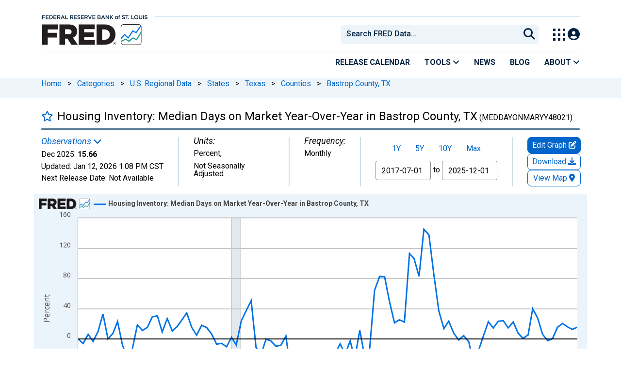

--- FILE ---
content_type: application/javascript
request_url: https://fred.stlouisfed.org/rc_JZGlD/mWU/XLe/WQBYY2WCSJ/wY5wkJtrr4NQptS5EY/JF1pJxAlNAM/BXYNTE/UcIEQB
body_size: 158093
content:
(function(){if(typeof Array.prototype.entries!=='function'){Object.defineProperty(Array.prototype,'entries',{value:function(){var index=0;const array=this;return {next:function(){if(index<array.length){return {value:[index,array[index++]],done:false};}else{return {done:true};}},[Symbol.iterator]:function(){return this;}};},writable:true,configurable:true});}}());(function(){pO();hhO();XWO();var lL=function(St){return Qf["unescape"](Qf["encodeURIComponent"](St));};var zm=function(){return ["\x6c\x65\x6e\x67\x74\x68","\x41\x72\x72\x61\x79","\x63\x6f\x6e\x73\x74\x72\x75\x63\x74\x6f\x72","\x6e\x75\x6d\x62\x65\x72"];};var IZ=function(){return xm.apply(this,[Rd,arguments]);};var ct=function(AG,F5){return AG>F5;};var sp=function(AW,C5){return AW instanceof C5;};var MZ=function(kW){if(kW===undefined||kW==null){return 0;}var HG=kW["toLowerCase"]()["replace"](/[^a-z]+/gi,'');return HG["length"];};var nG=function(O5,jV){return O5*jV;};var QE=function mg(LE,wm){'use strict';var WW=mg;switch(LE){case Pq:{var xV=wm[Wf];Om.push(TV);var vW=xV[hm(typeof Dg()[nR(x6)],'undefined')?Dg()[nR(UL)].apply(null,[HM,OL]):Dg()[nR(T6)].call(null,F6,Gl)][kF()[AF(H6)](FV,SR)];if(vW){var sF=vW[Hm(typeof kF()[AF(UF)],'undefined')?kF()[AF(BV)].call(null,A9,bP):kF()[AF(bZ)](WV,Lg)]();var Fx;return Om.pop(),Fx=sF,Fx;}else{var I9;return I9=Z4()[Sc(UF)](dB,bw,GP,F6),Om.pop(),I9;}Om.pop();}break;case TQ:{Om.push(nC);var OH=Qf[RP()[J9(j4)].call(null,fE,H6)][RP()[J9(Q8)](D6,bz)]?Qf[RP()[J9(j4)](fE,H6)][RP()[J9(Nr)](bU,JJ)](Qf[RP()[J9(j4)](fE,H6)][RP()[J9(Q8)](D6,bz)](Qf[Dg()[nR(UL)](HM,VR)]))[Dg()[nR(V4)].apply(null,[Zb,l6])](Hm(typeof Dg()[nR(vb)],'undefined')?Dg()[nR(T6)].apply(null,[hn,SC]):Dg()[nR(Bb)](Gl,Q9)):Dg()[nR(bz)].apply(null,[qJ,Ts]);var wB;return Om.pop(),wB=OH,wB;}break;case cD:{Om.push(v8);if(Qf[RP()[J9(Dw)](YG,qw)][RP()[J9(V8)].call(null,Q6,BP)]){if(Qf[Hm(typeof RP()[J9(l8)],v4('',[][[]]))?RP()[J9(pk)](F4,WH):RP()[J9(j4)](BF,H6)][DH()[RB(Ic)](SU,V4,UL,DL)](Qf[RP()[J9(Dw)].apply(null,[YG,qw])][RP()[J9(V8)](Q6,BP)][Dg()[nR(mU)](Wc,bt)],RP()[J9(kz)](tF,Lg))){var HP;return HP=RP()[J9(cz)].call(null,xZ,s9),Om.pop(),HP;}var cC;return cC=DH()[RB(Gn)].apply(null,[L4,dB,GP,Lj]),Om.pop(),cC;}var Dx;return Dx=Hm(typeof Z4()[Sc(BV)],'undefined')?Z4()[Sc(T6)](Ir,dw,Ic,YC):Z4()[Sc(UF)](dB,bw,nx,Lj),Om.pop(),Dx;}break;case Q1:{var A4=wm[Wf];Om.push(cx);var HH=DH()[RB(Vj)](qx,dB,f3,U9);var Dk=DH()[RB(Vj)].call(null,AC,dB,f3,U9);if(A4[kF()[AF(B3)](bt,lU)]){var dx=A4[kF()[AF(B3)].apply(null,[bt,lU])][hm(typeof xw()[r4(tP)],v4(Dg()[nR(bz)].apply(null,[qJ,Yr]),[][[]]))?xw()[r4(Vj)].apply(null,[B3,Fw,KH,qr,Jn]):xw()[r4(pk)](H4,p8,AC,gB,RJ)](RP()[J9(K9)](RH,KH));var NC=dx[RP()[J9(jc)](j3,Hc)](Z4()[Sc(Gn)].apply(null,[BV,cB,Kz,I8]));if(NC){var UJ=NC[RP()[J9(IB)](c9,DB)](Hm(typeof Dg()[nR(l9)],v4('',[][[]]))?Dg()[nR(T6)](tJ,p8):Dg()[nR(Bn)].apply(null,[vn,gn]));if(UJ){HH=NC[Hm(typeof RP()[J9(K9)],v4([],[][[]]))?RP()[J9(pk)].apply(null,[MB,q8]):RP()[J9(WH)](SJ,hP)](UJ[Dg()[nR(qJ)].apply(null,[fC,OE])]);Dk=NC[RP()[J9(WH)](SJ,hP)](UJ[hm(typeof kF()[AF(vB)],v4([],[][[]]))?kF()[AF(V8)].apply(null,[GH,wx]):kF()[AF(BV)](pr,hP)]);}}}var sw;return sw=Tx(QM,[hm(typeof kF()[AF(Dw)],'undefined')?kF()[AF(Q8)].apply(null,[Ub,gz]):kF()[AF(BV)](lb,tP),HH,kF()[AF(qn)].apply(null,[fL,Gr]),Dk]),Om.pop(),sw;}break;case Oq:{Om.push(BU);var f8=Z4()[Sc(UF)].call(null,dB,bw,BV,x3);try{var kk=Om.length;var wH=Uc([]);if(Qf[Dg()[nR(UL)].call(null,HM,Sx)]&&Qf[Dg()[nR(UL)].call(null,HM,Sx)][Dg()[nR(IB)](Uz,p4)]&&Qf[hm(typeof Dg()[nR(H3)],v4('',[][[]]))?Dg()[nR(UL)].call(null,HM,Sx):Dg()[nR(T6)](Ab,Wc)][hm(typeof Dg()[nR(AB)],v4('',[][[]]))?Dg()[nR(IB)](Uz,p4):Dg()[nR(T6)](OJ,g4)][Dg()[nR(WH)].call(null,JH,Vc)]){var vP=Qf[Dg()[nR(UL)].call(null,HM,Sx)][Dg()[nR(IB)](Uz,p4)][Dg()[nR(WH)](JH,Vc)][kF()[AF(bZ)].call(null,hE,Lg)]();var fk;return Om.pop(),fk=vP,fk;}else{var Br;return Om.pop(),Br=f8,Br;}}catch(hB){Om.splice(bn(kk,T6),Infinity,BU);var c3;return Om.pop(),c3=f8,c3;}Om.pop();}break;case d1:{Om.push(Dw);if(Uc(Qf[Hm(typeof RP()[J9(Vb)],'undefined')?RP()[J9(pk)](IH,xb):RP()[J9(Dw)](FH,qw)][RP()[J9(JC)].apply(null,[f4,X4])])){var NJ=Hm(typeof Qf[RP()[J9(Dw)].call(null,FH,qw)][RP()[J9(In)](mC,rJ)],Dg()[nR(j4)](Vj,Ur))?hm(typeof RP()[J9(Dw)],v4([],[][[]]))?RP()[J9(cz)](UU,s9):RP()[J9(pk)](T9,kU):DH()[RB(Gn)](XJ,dB,GP,Lc);var bJ;return Om.pop(),bJ=NJ,bJ;}var Aj;return Aj=Z4()[Sc(UF)].apply(null,[dB,bw,gr,Lc]),Om.pop(),Aj;}break;case Sf:{var bx=wm[Wf];Om.push(jw);var fb=Hm(typeof Dg()[nR(KJ)],v4([],[][[]]))?Dg()[nR(T6)](sB,bk):Dg()[nR(bz)](qJ,Y8);var rx=Hm(typeof Dg()[nR(tH)],v4('',[][[]]))?Dg()[nR(T6)](EB,nk):Dg()[nR(bz)].call(null,qJ,Y8);var Rz=hm(typeof Z4()[Sc(Gl)],v4([],[][[]]))?Z4()[Sc(Mc)](l8,Yb,jn,Dc):Z4()[Sc(T6)](ZU,cH,Ic,Vr);var YH=[];try{var bb=Om.length;var ck=Uc([]);try{fb=bx[Hm(typeof DH()[RB(Hw)],v4(hm(typeof Dg()[nR(pk)],v4([],[][[]]))?Dg()[nR(bz)].apply(null,[qJ,Y8]):Dg()[nR(T6)](EJ,Xj),[][[]]))?DH()[RB(B3)](Gn,cx,dP,gx):DH()[RB(Ob)].apply(null,[Nr,Gc,Yz,MH])];}catch(TU){Om.splice(bn(bb,T6),Infinity,jw);if(TU[kF()[AF(tH)].call(null,Wb,W4)][RP()[J9(Qr)].call(null,hL,hC)](Rz)){fb=Dg()[nR(KU)](pk,XU);}}var Kn=Qf[kF()[AF(W4)].call(null,nb,W8)][Hm(typeof Dg()[nR(V9)],v4([],[][[]]))?Dg()[nR(T6)].call(null,qn,F9):Dg()[nR(bZ)].apply(null,[K8,VJ])](nG(Qf[kF()[AF(W4)].call(null,nb,W8)][Dg()[nR(Nr)].apply(null,[Zj,m4])](),DJ))[kF()[AF(bZ)](nj,Lg)]();bx[Hm(typeof DH()[RB(l8)],v4(Dg()[nR(bz)](qJ,Y8),[][[]]))?DH()[RB(B3)].apply(null,[nx,pw,Oz,DP]):DH()[RB(Ob)].call(null,Sj,Gc,Yz,MH)]=Kn;rx=hm(bx[DH()[RB(Ob)].apply(null,[Dw,Gc,Yz,MH])],Kn);YH=[Tx(QM,[RP()[J9(UF)].call(null,FV,Gn),fb]),Tx(QM,[kF()[AF(mU)].apply(null,[H6,D4]),Ak(rx,T6)[kF()[AF(bZ)].apply(null,[nj,Lg])]()])];var kj;return Om.pop(),kj=YH,kj;}catch(xC){Om.splice(bn(bb,T6),Infinity,jw);YH=[Tx(QM,[Hm(typeof RP()[J9(mU)],v4('',[][[]]))?RP()[J9(pk)](SC,Bw):RP()[J9(UF)](FV,Gn),fb]),Tx(QM,[kF()[AF(mU)].call(null,H6,D4),rx])];}var Zn;return Om.pop(),Zn=YH,Zn;}break;case Vv:{var rr=wm[Wf];Om.push(nk);var cn=Z4()[Sc(UF)](dB,bw,tP,Cc);var rU=Z4()[Sc(UF)](dB,bw,pk,Cc);var Qb=new (Qf[Dg()[nR(FJ)](Ir,E9)])(new (Qf[Dg()[nR(FJ)](Ir,E9)])(xw()[r4(HC)].call(null,PU,VU,Hw,z3,Oz)));try{var Xk=Om.length;var GU=Uc({});if(Uc(Uc(Qf[RP()[J9(Dw)].apply(null,[Cb,qw])][Hm(typeof RP()[J9(bB)],v4([],[][[]]))?RP()[J9(pk)].call(null,Yn,XB):RP()[J9(j4)](Jc,H6)]))&&Uc(Uc(Qf[RP()[J9(Dw)].apply(null,[Cb,qw])][RP()[J9(j4)].apply(null,[Jc,H6])][DH()[RB(Ic)](gr,V4,UL,Uj)]))){var E8=Qf[Hm(typeof RP()[J9(jU)],'undefined')?RP()[J9(pk)](KJ,Ur):RP()[J9(j4)](Jc,H6)][DH()[RB(Ic)](vB,V4,UL,Uj)](Qf[RP()[J9(V8)].apply(null,[rB,BP])][Hm(typeof Dg()[nR(Gc)],v4('',[][[]]))?Dg()[nR(T6)](VP,pz):Dg()[nR(mU)].apply(null,[Wc,qP])],Z4()[Sc(l9)](B3,qn,tU,xz));if(E8){cn=Qb[Dg()[nR(jH)].call(null,D4,h9)](E8[RP()[J9(UF)](FC,Gn)][kF()[AF(bZ)].apply(null,[UZ,Lg])]());}}rU=hm(Qf[RP()[J9(Dw)](Cb,qw)],rr);}catch(w3){Om.splice(bn(Xk,T6),Infinity,nk);cn=Hm(typeof DH()[RB(nH)],v4([],[][[]]))?DH()[RB(B3)](Gn,dz,Nk,rC):DH()[RB(Gn)](Gl,dB,GP,Cc);rU=DH()[RB(Gn)](pk,dB,GP,Cc);}var I4=v4(cn,G9(rU,T6))[kF()[AF(bZ)].call(null,UZ,Lg)]();var r3;return Om.pop(),r3=I4,r3;}break;case AO:{Om.push(WP);var Ec=Z4()[Sc(UF)].call(null,dB,bw,SU,VH);try{var CU=Om.length;var EU=Uc(Uc(Wf));if(Qf[Dg()[nR(UL)].call(null,HM,Hx)][DH()[RB(Gl)](T6,wx,O8,c4)]&&Qf[Dg()[nR(UL)].apply(null,[HM,Hx])][DH()[RB(Gl)](L4,wx,O8,c4)][L9[pk]]){var Az=Hm(Qf[Hm(typeof Dg()[nR(lB)],v4('',[][[]]))?Dg()[nR(T6)].call(null,xj,Vb):Dg()[nR(UL)].call(null,HM,Hx)][DH()[RB(Gl)].apply(null,[JH,wx,O8,c4])][kF()[AF(rk)].apply(null,[Q4,lB])](L9[mH]),Qf[Dg()[nR(UL)](HM,Hx)][DH()[RB(Gl)](jn,wx,O8,c4)][Hw]);var qU=Az?RP()[J9(cz)](jB,s9):RP()[J9(wx)](TR,Rr);var zb;return Om.pop(),zb=qU,zb;}else{var XC;return Om.pop(),XC=Ec,XC;}}catch(Sw){Om.splice(bn(CU,T6),Infinity,WP);var FB;return Om.pop(),FB=Ec,FB;}Om.pop();}break;case cq:{Om.push(IP);var gH=Z4()[Sc(UF)].apply(null,[dB,bw,qb,ZP]);try{var HU=Om.length;var lk=Uc(Uc(Wf));gH=Qf[kF()[AF(Dn)](OL,Jn)][Dg()[nR(mU)].apply(null,[Wc,cP])][xw()[r4(Hw)](Oz,bZ,L8,fJ,Uc([]))](hm(typeof Z4()[Sc(Gc)],'undefined')?Z4()[Sc(l8)](Rr,fr,L8,fJ):Z4()[Sc(T6)].call(null,Rc,h8,FJ,cz))?RP()[J9(cz)](YU,s9):RP()[J9(wx)].apply(null,[zV,Rr]);}catch(En){Om.splice(bn(HU,T6),Infinity,IP);gH=xw()[r4(BV)](T6,rH,qx,Nz,tU);}var Ik;return Om.pop(),Ik=gH,Ik;}break;case mf:{Om.push(DU);try{var Dz=Om.length;var IC=Uc([]);var nc=new (Qf[RP()[J9(Dw)].call(null,rz,qw)][DH()[RB(l8)].apply(null,[dB,Gc,px,jj])][RP()[J9(j9)](sx,tU)][Dg()[nR(SH)].apply(null,[RC,lH])])();var QP=new (Qf[RP()[J9(Dw)](rz,qw)][DH()[RB(l8)].call(null,L8,Gc,px,jj)][RP()[J9(j9)].apply(null,[sx,tU])][DH()[RB(lU)].apply(null,[qx,wx,Cj,jj])])();var qc;return Om.pop(),qc=Uc([]),qc;}catch(q9){Om.splice(bn(Dz,T6),Infinity,DU);var Ex;return Ex=Hm(q9[kF()[AF(dB)](Gk,j9)][Dg()[nR(Gl)](Rk,NU)],xw()[r4(dB)].apply(null,[bz,Cj,Ic,gC,Uc({})])),Om.pop(),Ex;}Om.pop();}break;case HK:{Om.push(LC);var Ox=Z4()[Sc(UF)].call(null,dB,bw,V4,D8);try{var Qk=Om.length;var HJ=Uc(W2);Ox=hm(typeof Qf[kF()[AF(sb)](Kp,tP)],Dg()[nR(j4)](Vj,CF))?RP()[J9(cz)](Z9,s9):RP()[J9(wx)].apply(null,[nV,Rr]);}catch(mb){Om.splice(bn(Qk,T6),Infinity,LC);Ox=hm(typeof xw()[r4(j4)],v4(Dg()[nR(bz)](qJ,vw),[][[]]))?xw()[r4(BV)](T6,rH,lB,YP,SU):xw()[r4(pk)](Oj,jk,Gc,sH,Oz);}var Tb;return Om.pop(),Tb=Ox,Tb;}break;case j1:{Om.push(Ej);var PB=Hm(typeof Z4()[Sc(Gn)],v4(Dg()[nR(bz)].call(null,qJ,Kr),[][[]]))?Z4()[Sc(T6)](gz,Jz,F4,PP):Z4()[Sc(UF)].apply(null,[dB,bw,qx,P9]);if(Qf[hm(typeof Dg()[nR(qJ)],'undefined')?Dg()[nR(UL)].call(null,HM,Yc):Dg()[nR(T6)].apply(null,[PU,WC])]&&Qf[Dg()[nR(UL)](HM,Yc)][DH()[RB(Gl)].apply(null,[Px,wx,O8,n4])]&&Qf[Dg()[nR(UL)](HM,Yc)][DH()[RB(Gl)].call(null,lU,wx,O8,n4)][Dg()[nR(Vb)].apply(null,[wx,Jb])]){var G4=Qf[Dg()[nR(UL)].call(null,HM,Yc)][DH()[RB(Gl)].apply(null,[Gl,wx,O8,n4])][Dg()[nR(Vb)](wx,Jb)];try{var Gw=Om.length;var d4=Uc({});var hj=Qf[kF()[AF(W4)](Ez,W8)][Dg()[nR(bZ)].call(null,K8,qz)](nG(Qf[Hm(typeof kF()[AF(T6)],v4('',[][[]]))?kF()[AF(BV)](Jk,mw):kF()[AF(W4)](Ez,W8)][Dg()[nR(Nr)](Zj,h9)](),DJ))[kF()[AF(bZ)].apply(null,[K4,Lg])]();Qf[Dg()[nR(UL)].call(null,HM,Yc)][DH()[RB(Gl)].call(null,fU,wx,O8,n4)][Dg()[nR(Vb)].call(null,wx,Jb)]=hj;var sP=Hm(Qf[Hm(typeof Dg()[nR(qb)],v4([],[][[]]))?Dg()[nR(T6)].apply(null,[NU,TC]):Dg()[nR(UL)](HM,Yc)][DH()[RB(Gl)](zP,wx,O8,n4)][Dg()[nR(Vb)](wx,Jb)],hj);var zJ=sP?RP()[J9(cz)].call(null,p8,s9):RP()[J9(wx)](pX,Rr);Qf[Dg()[nR(UL)].call(null,HM,Yc)][DH()[RB(Gl)].apply(null,[AC,wx,O8,n4])][Hm(typeof Dg()[nR(Gc)],'undefined')?Dg()[nR(T6)].call(null,Hr,hH):Dg()[nR(Vb)](wx,Jb)]=G4;var Ib;return Om.pop(),Ib=zJ,Ib;}catch(S8){Om.splice(bn(Gw,T6),Infinity,Ej);if(hm(Qf[Dg()[nR(UL)].call(null,HM,Yc)][hm(typeof DH()[RB(HC)],v4([],[][[]]))?DH()[RB(Gl)].call(null,hU,wx,O8,n4):DH()[RB(B3)](k9,Zz,Cn,jr)][Dg()[nR(Vb)].call(null,wx,Jb)],G4)){Qf[Hm(typeof Dg()[nR(TV)],'undefined')?Dg()[nR(T6)](Fj,zz):Dg()[nR(UL)](HM,Yc)][DH()[RB(Gl)](tH,wx,O8,n4)][Hm(typeof Dg()[nR(Qr)],v4([],[][[]]))?Dg()[nR(T6)](s8,YB):Dg()[nR(Vb)](wx,Jb)]=G4;}var t8;return Om.pop(),t8=PB,t8;}}else{var Nc;return Om.pop(),Nc=PB,Nc;}Om.pop();}break;case KK:{Om.push(Ac);throw new (Qf[xw()[r4(dB)](bz,Cj,x9,lP,k9)])(kF()[AF(JC)](JP,R8));}break;case dA:{Om.push(OC);var rb=RP()[J9(V4)](CR,B3);var AH=Uc([]);try{var Tz=Om.length;var dj=Uc(W2);var dU=Hw;try{var sr=Qf[Z4()[Sc(Vj)].call(null,SU,G8,vB,qr)][Dg()[nR(mU)](Wc,PC)][kF()[AF(bZ)](YR,Lg)];Qf[RP()[J9(j4)](Jr,H6)][RP()[J9(L8)].apply(null,[jr,tB])](sr)[kF()[AF(bZ)](YR,Lg)]();}catch(g9){Om.splice(bn(Tz,T6),Infinity,OC);if(g9[kF()[AF(BB)].apply(null,[t9,Kz])]&&Hm(typeof g9[kF()[AF(BB)].call(null,t9,Kz)],Dg()[nR(UF)].call(null,wz,Cb))){g9[hm(typeof kF()[AF(Lg)],v4('',[][[]]))?kF()[AF(BB)](t9,Kz):kF()[AF(BV)].call(null,O9,IP)][kF()[AF(l9)](n6,Hw)](Dg()[nR(W9)](lb,xz))[Z4()[Sc(W4)](wx,s8,px,BH)](function(kn){Om.push(LU);if(kn[RP()[J9(Qr)].apply(null,[pZ,hC])](DH()[RB(wn)](Mc,nH,cx,cc))){AH=Uc(Uc(W2));}if(kn[RP()[J9(Qr)](pZ,hC)](DH()[RB(t4)](L8,HC,OW,Mj))){dU++;}Om.pop();});}}rb=Hm(dU,mU)||AH?RP()[J9(cz)](Yx,s9):RP()[J9(wx)](NG,Rr);}catch(zC){Om.splice(bn(Tz,T6),Infinity,OC);rb=xw()[r4(BV)](T6,rH,dB,gP,T6);}var tx;return Om.pop(),tx=rb,tx;}break;case sK:{Om.push(Cr);var Wn=Z4()[Sc(UF)].call(null,dB,bw,Ar,h8);try{var Fr=Om.length;var tw=Uc([]);Wn=hm(typeof Qf[RP()[J9(CJ)](wW,tn)],Dg()[nR(j4)](Vj,Ab))?RP()[J9(cz)](Fk,s9):Hm(typeof RP()[J9(tU)],v4([],[][[]]))?RP()[J9(pk)].apply(null,[gc,Nk]):RP()[J9(wx)](RW,Rr);}catch(nU){Om.splice(bn(Fr,T6),Infinity,Cr);Wn=xw()[r4(BV)].call(null,T6,rH,t4,Wj,Oz);}var AU;return Om.pop(),AU=Wn,AU;}break;case bO:{var hk=wm[Wf];Om.push(V8);var N4=Hm(typeof Z4()[Sc(wx)],v4(hm(typeof Dg()[nR(cz)],v4('',[][[]]))?Dg()[nR(bz)].apply(null,[qJ,Uk]):Dg()[nR(T6)](tb,bk),[][[]]))?Z4()[Sc(T6)].apply(null,[TB,Xx,L4,Hb]):Z4()[Sc(UF)](dB,bw,Oz,n4);try{var OB=Om.length;var Un=Uc([]);if(hk[Dg()[nR(UL)].call(null,HM,rn)][Z4()[Sc(V4)](W4,rw,Mc,pU)]){var mx=hk[Dg()[nR(UL)](HM,rn)][Z4()[Sc(V4)].call(null,W4,rw,SU,pU)][kF()[AF(bZ)](Qw,Lg)]();var kr;return Om.pop(),kr=mx,kr;}else{var Yk;return Om.pop(),Yk=N4,Yk;}}catch(LP){Om.splice(bn(OB,T6),Infinity,V8);var q4;return Om.pop(),q4=N4,q4;}Om.pop();}break;case jd:{Om.push(cB);var A8=Z4()[Sc(UF)](dB,bw,lB,FU);try{var C3=Om.length;var pJ=Uc([]);if(Qf[Dg()[nR(UL)](HM,kB)][DH()[RB(Gl)].apply(null,[wn,wx,O8,sU])]&&Qf[Dg()[nR(UL)].apply(null,[HM,kB])][DH()[RB(Gl)](qx,wx,O8,sU)][Hw]&&Qf[Dg()[nR(UL)].call(null,HM,kB)][DH()[RB(Gl)](L8,wx,O8,sU)][Hw][Hw]&&Qf[Dg()[nR(UL)](HM,kB)][hm(typeof DH()[RB(Oz)],v4([],[][[]]))?DH()[RB(Gl)].call(null,AC,wx,O8,sU):DH()[RB(B3)].call(null,vB,c4,qJ,t4)][Hw][Hw][RP()[J9(H6)](xB,wb)]){var fP=Hm(Qf[Hm(typeof Dg()[nR(Gc)],'undefined')?Dg()[nR(T6)].apply(null,[Nz,NB]):Dg()[nR(UL)].call(null,HM,kB)][DH()[RB(Gl)].call(null,Vj,wx,O8,sU)][Hw][Hw][RP()[J9(H6)](xB,wb)],Qf[Dg()[nR(UL)](HM,kB)][DH()[RB(Gl)](Lc,wx,O8,sU)][Hw]);var pH=fP?hm(typeof RP()[J9(Dc)],v4('',[][[]]))?RP()[J9(cz)](Tw,s9):RP()[J9(pk)](B3,Ow):RP()[J9(wx)](Hp,Rr);var mj;return Om.pop(),mj=pH,mj;}else{var Mb;return Om.pop(),Mb=A8,Mb;}}catch(JB){Om.splice(bn(C3,T6),Infinity,cB);var jP;return Om.pop(),jP=A8,jP;}Om.pop();}break;case Pd:{Om.push(pP);var bc=hb(RP()[J9(TV)].apply(null,[JU,n4]),Qf[hm(typeof RP()[J9(j4)],'undefined')?RP()[J9(Dw)].apply(null,[rn,qw]):RP()[J9(pk)](db,SC)])||ct(Qf[Dg()[nR(UL)](HM,TJ)][DH()[RB(zP)](Oc,Oz,gc,cP)],L9[pk])||ct(Qf[Dg()[nR(UL)](HM,TJ)][Hm(typeof Dg()[nR(Gc)],'undefined')?Dg()[nR(T6)](cw,F4):Dg()[nR(XH)].apply(null,[L8,Yw])],Hw);var qH=Qf[RP()[J9(Dw)](rn,qw)][Dg()[nR(Qr)](f9,OL)](Hm(typeof kF()[AF(Vj)],'undefined')?kF()[AF(BV)](vc,O9):kF()[AF(EH)](gk,pk))[Dg()[nR(V8)](P9,Hx)];var Tk=Qf[Hm(typeof RP()[J9(gr)],'undefined')?RP()[J9(pk)](lJ,IJ):RP()[J9(Dw)](rn,qw)][Dg()[nR(Qr)](f9,OL)](Hm(typeof Dg()[nR(wx)],v4([],[][[]]))?Dg()[nR(T6)](mB,qk):Dg()[nR(Q8)].apply(null,[Vz,GJ]))[Hm(typeof Dg()[nR(Yb)],v4('',[][[]]))?Dg()[nR(T6)].call(null,kC,zx):Dg()[nR(V8)](P9,Hx)];var b3=Qf[RP()[J9(Dw)].apply(null,[rn,qw])][Dg()[nR(Qr)](f9,OL)](hm(typeof RP()[J9(In)],v4('',[][[]]))?RP()[J9(P3)].call(null,FW,Oz):RP()[J9(pk)].apply(null,[lc,d8]))[Dg()[nR(V8)].call(null,P9,Hx)];var H9;return H9=Dg()[nR(bz)].apply(null,[qJ,Pr])[kF()[AF(Bx)](UG,Vz)](bc?RP()[J9(cz)](Fj,s9):RP()[J9(wx)].call(null,ss,Rr),Dg()[nR(Bb)].apply(null,[Gl,J4]))[kF()[AF(Bx)](UG,Vz)](qH?RP()[J9(cz)](Fj,s9):RP()[J9(wx)].call(null,ss,Rr),Dg()[nR(Bb)](Gl,J4))[kF()[AF(Bx)](UG,Vz)](Tk?RP()[J9(cz)](Fj,s9):RP()[J9(wx)].call(null,ss,Rr),Dg()[nR(Bb)].apply(null,[Gl,J4]))[kF()[AF(Bx)].call(null,UG,Vz)](b3?RP()[J9(cz)](Fj,s9):Hm(typeof RP()[J9(B3)],'undefined')?RP()[J9(pk)].apply(null,[Ew,n9]):RP()[J9(wx)](ss,Rr)),Om.pop(),H9;}break;case HD:{Om.push(hC);try{var mP=Om.length;var Zw=Uc(W2);var ZC=Hw;var k4=Qf[RP()[J9(j4)](WJ,H6)][hm(typeof DH()[RB(W4)],v4([],[][[]]))?DH()[RB(Ic)](SU,V4,UL,qn):DH()[RB(B3)].apply(null,[Nr,T6,Kk,Hk])](Qf[RP()[J9(Iw)].apply(null,[PJ,nr])][Dg()[nR(mU)](Wc,Iw)],Dg()[nR(bB)](wb,WU));if(k4){ZC++;Uc(Uc(k4[RP()[J9(UF)](Tn,Gn)]))&&ct(k4[RP()[J9(UF)](Tn,Gn)][kF()[AF(bZ)](lH,Lg)]()[kF()[AF(Dj)].apply(null,[qP,xP])](Dg()[nR(x6)](P3,Pj)),lx(T6))&&ZC++;}var kP=ZC[kF()[AF(bZ)](lH,Lg)]();var Xw;return Om.pop(),Xw=kP,Xw;}catch(R9){Om.splice(bn(mP,T6),Infinity,hC);var OP;return OP=Z4()[Sc(UF)](dB,bw,Ar,jn),Om.pop(),OP;}Om.pop();}break;case Nd:{var UP=wm[Wf];var Yj;Om.push(SP);return Yj=Uc(Uc(UP[Dg()[nR(UL)].apply(null,[HM,Pk])]))&&Uc(Uc(UP[Dg()[nR(UL)](HM,Pk)][DH()[RB(Gl)](L4,wx,O8,xn)]))&&UP[Dg()[nR(UL)](HM,Pk)][DH()[RB(Gl)](UF,wx,O8,xn)][Hw]&&Hm(UP[Dg()[nR(UL)].call(null,HM,Pk)][hm(typeof DH()[RB(tP)],'undefined')?DH()[RB(Gl)].apply(null,[vb,wx,O8,xn]):DH()[RB(B3)].apply(null,[wx,M4,Fj,gj])][Hw][kF()[AF(bZ)].call(null,GJ,Lg)](),hm(typeof RP()[J9(px)],v4('',[][[]]))?RP()[J9(W9)](LL,LJ):RP()[J9(pk)](Ij,D9))?RP()[J9(cz)](m9,s9):RP()[J9(wx)](CV,Rr),Om.pop(),Yj;}break;case IO:{var NP=wm[Wf];var VB=wm[W2];Om.push(rk);if(Sr(VB,null)||ct(VB,NP[Hm(typeof Dg()[nR(GP)],v4('',[][[]]))?Dg()[nR(T6)](XJ,U3):Dg()[nR(Hw)].call(null,t4,cb)]))VB=NP[Dg()[nR(Hw)](t4,cb)];for(var jC=Hw,S9=new (Qf[kF()[AF(Oz)](KP,UC)])(VB);Ln(jC,VB);jC++)S9[jC]=NP[jC];var AP;return Om.pop(),AP=S9,AP;}break;case Eq:{Om.push(Qw);var pC;return pC=Uc(hb(Dg()[nR(mU)].apply(null,[Wc,tj]),Qf[hm(typeof RP()[J9(nH)],v4([],[][[]]))?RP()[J9(Dw)](Np,qw):RP()[J9(pk)](UH,CH)][DH()[RB(l8)].apply(null,[V4,Gc,px,zx])][RP()[J9(j9)].call(null,sz,tU)][Dg()[nR(SH)](RC,zU)])||hb(hm(typeof Dg()[nR(nH)],v4('',[][[]]))?Dg()[nR(mU)].call(null,Wc,tj):Dg()[nR(T6)](qC,Fn),Qf[hm(typeof RP()[J9(jU)],v4('',[][[]]))?RP()[J9(Dw)](Np,qw):RP()[J9(pk)](T6,t9)][DH()[RB(l8)](pk,Gc,px,zx)][RP()[J9(j9)](sz,tU)][DH()[RB(lU)](B3,wx,Cj,zx)])),Om.pop(),pC;}break;case H1:{var s4=wm[Wf];Om.push(jw);if(hm(typeof Qf[hm(typeof RP()[J9(xP)],v4([],[][[]]))?RP()[J9(fC)](fj,Jn):RP()[J9(pk)](JH,p9)],Dg()[nR(j4)].apply(null,[Vj,Ek]))&&hr(s4[Qf[hm(typeof RP()[J9(fC)],v4('',[][[]]))?RP()[J9(fC)].apply(null,[fj,Jn]):RP()[J9(pk)](Jb,U4)][Z4()[Sc(cz)](SU,k3,wx,Ac)]],null)||hr(s4[kF()[AF(Oc)].call(null,Er,Xc)],null)){var Mn;return Mn=Qf[kF()[AF(Oz)].call(null,pB,UC)][Dg()[nR(gc)](Kc,cr)](s4),Om.pop(),Mn;}Om.pop();}break;}};var hm=function(Qx,Uw){return Qx!==Uw;};var PH=function(Vw){if(Vw===undefined||Vw==null){return 0;}var BC=Vw["toLowerCase"]()["replace"](/[^0-9]+/gi,'');return BC["length"];};var jz=function(){gb=["\x6c\x65\x6e\x67\x74\x68","\x41\x72\x72\x61\x79","\x63\x6f\x6e\x73\x74\x72\x75\x63\x74\x6f\x72","\x6e\x75\x6d\x62\x65\x72"];};var nz=function(M9){return Qf["Math"]["floor"](Qf["Math"]["random"]()*M9["length"]);};var TH=function(QB){if(QB==null)return -1;try{var Y4=0;for(var Xz=0;Xz<QB["length"];Xz++){var ZB=QB["charCodeAt"](Xz);if(ZB<128){Y4=Y4+ZB;}}return Y4;}catch(g8){return -2;}};var Tx=function bH(An,N3){var FP=bH;while(An!=B){switch(An){case Wd:{An-=U2;Ww=function(Sk){return bH.apply(this,[IO,arguments]);}([function(Hn,Aw){return bH.apply(this,[rd,arguments]);},function(dJ,Kx,gw){'use strict';return Cw.apply(this,[OK,arguments]);}]);}break;case N1:{(function(MP,Nn){return xm.apply(this,[LS,arguments]);}(['9Uq9qwAUqgnLLLLLL','3S33wLAnLLLLLL','qqAL3Ag','UL93','fA','L','f','Ug','UL','fUS','U','fLU9','3wU','fw','S','w','SU','fg','SLLL','fq','ff','9','SwLLLLL','AA'],V4));L9=xm(Nd,[['9LqgnLLLLLL','f','3','L','wggSgnLLLLLL','wgAqS','9Uq9qwAUqgnLLLLLL','9U3UwwS','3S33wLAnLLLLLL','3333333','S','SU','fLU9','SwLL','wL','9Lqw','3fqU','fwS39','SUAw3','9','ff','fU','U','Ug','U3','SL','Sf','fL','fqU','9Uq9qwAUqw','SLLL','fLLf','9qqq','Uqqq','fLLLL','qq','ULLL','g','ULfw','qqqqqq','Uf','fS','q','fff','A9q','fLLL','fnwA','fn9S','fA','f3','UL','Aw','fn3f','ULf','SwLLLLL','UUUU','UfwLLLLL','SSS','39U'],Uc(T6)]);Ov=function xYJwRpJVfh(){function F4(a,b){return a.charCodeAt(b);}Wm();MM();BF();function Mm(bt){return -bt;}function GS(){return ["<A\v\vwq6zsJh7+C!vh","m#[izG;R4!#MqqWT,+dV8e","C","wU(\x00F7K3b SH&4FVVB3","\n&$GF.zDPR\"N5Y\'(OHK(6^F","","X+8"];}function JM(hE,VX){return hE|VX;}function DF(){return Nz.apply(this,[mX,arguments]);}function UF(){this["tt"]^=this["kS"];this.bK=Gm;}var md;function lK(){return Dw.apply(this,[gS,arguments]);}function Q6(){return Nz.apply(this,[f4,arguments]);}function d(){return Yz(Md()[tm(KS)]+'',0,GM());}function I4(){return WE.apply(this,[mX,arguments]);}function h0(bF,xt){return bF&xt;}function An(){return GM()+W("\x31\x63\x30\x65\x34\x39\x34")+3;}function fg(){return Dw.apply(this,[Ad,arguments]);}function Fg(){Bm=["\x61\x70\x70\x6c\x79","\x66\x72\x6f\x6d\x43\x68\x61\x72\x43\x6f\x64\x65","\x53\x74\x72\x69\x6e\x67","\x63\x68\x61\x72\x43\x6f\x64\x65\x41\x74"];}function fX(){return Sw.apply(this,[rn,arguments]);}function Xd(){this["Dm"]++;this.bK=zd;}function zd(){if(this["Dm"]<W(this["vE"]))this.bK=L6;else this.bK=UF;}function Qz(){return ["L\v\x00\'A","oYr4Epz[","\x40(b^E","`","^B\x00\'","J&yE_hRK z#SUpY,>Y"];}var G6;function Cg(){return ZK.apply(this,[nt,arguments]);}function WF(sE,Tz){var I0=WF;switch(sE){case dF:{var qX=Tz[t0];var Zz=Tz[rm];return this[IM][pF(this[IM].length,KS)][qX]=Zz;}break;case SK:{var g6=Tz[t0];g6[g6[ST](Tn)]=function(){QS.call(this[In]);};WF(JT,[g6]);}break;case RX:{var Pm=Tz[t0];Pm[Pm[ST](Og)]=function(){this[qT](this[IM].pop(),this[wE](),this[TS]());};WF(TX,[Pm]);}break;case mF:{var nK=Tz[t0];var Pd=Tz[rm];var E6=Tz[PK];this[fz]=this[FF](Pd,E6);this[Hg]=this[v](nK);this[In]=new nw(this);this[Tn](XM.h,xm);try{while(zM(this[WS][XM.h],this[fz].length)){var rd=this[TS]();this[rd](this);}}catch(sM){}}break;case Rg:{var Ug=Tz[t0];if(rX(this[IM].length,xm))this[IM]=Object.assign(this[IM],Ug);}break;case JT:{var R0=Tz[t0];R0[R0[ST](ng)]=function(){this[IM].push(T6(this[wE](),this[wE]()));};WF(RE,[R0]);}break;case RE:{var WM=Tz[t0];WM[WM[ST](cT)]=function(){mt.call(this[In]);};WF(RX,[WM]);}break;case Sn:{var r=Tz[t0];var dM=Tz[rm];for(var xn of [...this[IM]].reverse()){if(Jw(r,xn)){return dM[Rn](xn,r);}}throw ZT()[H0(Z4)].apply(null,[sS,Mm(Zt)]);}break;case Ad:{T0=function(sw,U6){return xg.apply(this,[Xz,arguments]);};md=function(){return xg.apply(this,[h,arguments]);};nw=function(JX){this[IM]=[JX[Hg].N];};cw=function(){return xg.apply(this,[qt,arguments]);};US=function(qX,Zz){return WF.apply(this,[dF,arguments]);};fw=function(r,dM){return WF.apply(this,[Sn,arguments]);};QS=function(){this[IM][this[IM].length]={};};M4=function(Ew,Pg,ZF){return xg.apply(this,[GX,arguments]);};mt=function(){this[IM].pop();};Uz=function(){return [...this[IM]];};TE=function(Ug){return WF.apply(this,[Rg,arguments]);};Vd=function(){this[IM]=[];};Wz=function(){return Nm.apply(this,[BX,arguments]);};cX=function(){return Nm.apply(this,[UE,arguments]);};lT=function(){return Nm.apply(this,[rm,arguments]);};Bt=function(nK,Pd,E6){return WF.apply(this,[mF,arguments]);};Nm(Xz,[]);Fg();zw=GS();wd.call(this,JT,[sg()]);UX();Nm.call(this,b,[sg()]);gw=Qz();ZK.call(this,nt,[sg()]);P0();ZK.call(this,Bd,[sg()]);EM();wd.call(this,m6,[sg()]);mE=wd(Cd,[['MZ','Zq','SSE','qNSSQNNNNNN','qNSvQNNNNNN'],ZE([])]);XM={h:mE[xm],B:mE[KS],Q:mE[Wt]};;Q0=class Q0 {constructor(){this[WS]=[];this[fz]=[];this[IM]=[];this[zm]=xm;wg(Vz,[this]);this[Md()[tm(Z4)](C4,Z4,Q)]=Bt;}};return Q0;}break;case TX:{var R4=Tz[t0];R4[R4[ST](X0)]=function(){this[IM].push(this[TS]());};}break;}}function tM(I,YE){return I>YE;}function Gw(){return Yz(Md()[tm(KS)]+'',hg()+1);}function Gg(PT,mS){return PT/mS;}var Wz;var zw;function NT(VE){return ~VE;}function ZT(){var sd=[]['\x6b\x65\x79\x73']();ZT=function(){return sd;};return sd;}function Hz(Dg,WX){return Dg+WX;}function Om(){return Dw.apply(this,[GE,arguments]);}var Bm;function zT(){return WE.apply(this,[dF,arguments]);}function HF(){this["nz"]=(this["tt"]&0xffff)*5+(((this["tt"]>>>16)*5&0xffff)<<16)&0xffffffff;this.bK=IS;}function f6(){var mn;mn=k4()-WT();return f6=function(){return mn;},mn;}function UX(){G6=["","","g({c*TXj\'u6 <\"]>8#I>","\v9}Qi^7\x40*A*J:o%\x00V)Anx","\\-90:\x40Y",""];}function Nz(wF,cS){var xM=Nz;switch(wF){case mX:{var Lg=cS[t0];Lg[Lg[ST](kK)]=function(){this[IM].push(this[A](this[sS]()));};Dw(ZM,[Lg]);}break;case b6:{var N6=cS[t0];N6[N6[ST](WS)]=function(){var dE=this[IM].pop();var k=this[TS]();if(x0(typeof dE,Md()[tm(Wt)](Wg,sS,nm))){throw wS()[Yt(sS)](sS,n4);}if(tM(k,KS)){dE.N++;return;}this[IM].push(new Proxy(dE,{get(NE,Nd,Xg){if(k){return ++NE.N;}return NE.N++;}}));};Nz(mX,[N6]);}break;case ft:{var tK=cS[t0];tK[tK[ST](Lm)]=function(){this[IM].push(tg(this[wE](),this[wE]()));};Nz(b6,[tK]);}break;case h:{var pg=cS[t0];pg[pg[ST](dd)]=function(){this[IM].push(Kn(this[wE](),this[wE]()));};Nz(ft,[pg]);}break;case lg:{var Zw=cS[t0];Zw[Zw[ST](En)]=function(){var Jt=this[TS]();var W0=this[IM].pop();var OX=this[IM].pop();var J=this[IM].pop();var EF=this[WS][XM.h];this[Tn](XM.h,W0);try{this[VF]();}catch(x6){this[IM].push(this[v](x6));this[Tn](XM.h,OX);this[VF]();}finally{this[Tn](XM.h,J);this[VF]();this[Tn](XM.h,EF);}};Nz(h,[Zw]);}break;case fM:{var wn=cS[t0];wn[wn[ST](TM)]=function(){this[Tn](XM.h,this[jm]());};Nz(lg,[wn]);}break;case JT:{var v6=cS[t0];v6[v6[ST](KE)]=function(){this[IM].push(this[sS]());};Nz(fM,[v6]);}break;case GE:{var DS=cS[t0];DS[DS[ST](LF)]=function(){var B6=this[TS]();var Fm=this[wE]();var YT=this[wE]();var p=this[Rn](YT,Fm);if(ZE(B6)){var BS=this;var Td={get(kt){BS[Hg]=kt;return YT;}};this[Hg]=new Proxy(this[Hg],Td);}this[IM].push(p);};Nz(JT,[DS]);}break;case Xz:{var Tg=cS[t0];Tg[Tg[ST](rg)]=function(){this[IM].push(Kw(this[wE](),this[wE]()));};Nz(GE,[Tg]);}break;case f4:{var Qt=cS[t0];Qt[Qt[ST](Iw)]=function(){this[IM].push(this[jm]());};Nz(Xz,[Qt]);}break;}}var XM;function dt(){return Nz.apply(this,[JT,arguments]);}function Jw(YF,AE){return YF in AE;}function jX(){return Sw.apply(this,[qg,arguments]);}function jg(vE,lX){var V6={vE:vE,tt:lX,kS:0,Dm:0,bK:L6};while(!V6.bK());return V6["tt"]>>>0;}function fF(){return wd.apply(this,[PK,arguments]);}function ct(){var Am=function(){};ct=function(){return Am;};return Am;}function r4(){return Dw.apply(this,[GX,arguments]);}function G4(){return d()+Gw()+typeof nX[Md()[tm(KS)].name];}function zM(xK,C){return xK<C;}function tm(nF){return sg()[nF];}function Gm(){this["tt"]^=this["tt"]>>>16;this.bK=mK;}function W4(){return Dw.apply(this,[dF,arguments]);}function wg(MT,O4){var KX=wg;switch(MT){case ES:{var tz=O4[t0];tz[rM]=function(){var Ft=ct()[ME(Z4)].call(null,ZE(KS),lm,PM);for(let QK=xm;zM(QK,NM);++QK){Ft+=this[TS]().toString(Wt).padStart(NM,wS()[Yt(KS)](KS,pX));}var Qn=parseInt(Ft.slice(KS,r0),Wt);var K=Ft.slice(r0);if(S(Qn,xm)){if(S(K.indexOf(ct()[ME(Wt)](sn,bw,KS)),Mm(KS))){return xm;}else{Qn-=mE[Z4];K=Hz(wS()[Yt(KS)].apply(null,[KS,pX]),K);}}else{Qn-=mE[sS];K=Hz(ct()[ME(Wt)](K4,bw,KS),K);}var TT=xm;var mz=KS;for(let E4 of K){TT+=Kn(mz,parseInt(E4));mz/=Wt;}return Kn(TT,Math.pow(Wt,Qn));};WE(mX,[tz]);}break;case b:{var mg=O4[t0];mg[FF]=function(UK,C0){var vg=atob(UK);var gK=xm;var KK=[];var qw=xm;for(var lt=xm;zM(lt,vg.length);lt++){KK[qw]=vg.charCodeAt(lt);gK=FS(gK,KK[qw++]);}WE(Ad,[this,PF(Hz(gK,C0),pm)]);return KK;};wg(ES,[mg]);}break;case kX:{var qM=O4[t0];qM[TS]=function(){return this[fz][this[WS][XM.h]++];};wg(b,[qM]);}break;case BX:{var xF=O4[t0];xF[wE]=function(pn){return this[X0](pn?this[IM][pF(this[IM][Md()[tm(KS)].apply(null,[Tw,xm,zz])],KS)]:this[IM].pop());};wg(kX,[xF]);}break;case SK:{var bS=O4[t0];bS[X0]=function(jF){return S(typeof jF,Md()[tm(Wt)](fz,sS,nm))?jF.N:jF;};wg(BX,[bS]);}break;case lg:{var bg=O4[t0];bg[A]=function(Z0){return fw.call(this[In],Z0,this);};wg(SK,[bg]);}break;case RE:{var vn=O4[t0];vn[qT]=function(C6,td,bd){if(S(typeof C6,Md()[tm(Wt)](kE,sS,nm))){bd?this[IM].push(C6.N=td):C6.N=td;}else{US.call(this[In],C6,td);}};wg(lg,[vn]);}break;case Vz:{var vd=O4[t0];vd[Tn]=function(h4,gd){this[WS][h4]=gd;};vd[l6]=function(EK){return this[WS][EK];};wg(RE,[vd]);}break;}}function bm(){return WE.apply(this,[Ad,arguments]);}var Bt;function Yz(a,b,c){return a.substr(b,c);}var Ad,rm,t0,gM,D0,qt,gz,b,bz,wK,PK;function F6(){return Sw.apply(this,[BX,arguments]);}function T(){return Dw.apply(this,[b6,arguments]);}function IE(){return WE.apply(this,[SK,arguments]);}function rF(){return wd.apply(this,[JT,arguments]);}var mE;var K6;function Sw(h6,Kd){var Dz=Sw;switch(h6){case qg:{var Ag=Kd[t0];Ag[Ag[ST](z0)]=function(){this[IM].push(Xm(this[wE](),this[wE]()));};WF(SK,[Ag]);}break;case PK:{var hm=Kd[t0];hm[hm[ST](d0)]=function(){this[IM].push(JM(this[wE](),this[wE]()));};Sw(qg,[hm]);}break;case BX:{var jE=Kd[t0];jE[jE[ST](Pn)]=function(){var l4=[];var qF=this[TS]();while(qF--){switch(this[IM].pop()){case xm:l4.push(this[wE]());break;case KS:var O6=this[wE]();for(var B of O6){l4.push(B);}break;}}this[IM].push(this[En](l4));};Sw(PK,[jE]);}break;case rn:{var t6=Kd[t0];t6[t6[ST](IX)]=function(){this[IM].push(rX(this[wE](),this[wE]()));};Sw(BX,[t6]);}break;case ft:{var Jg=Kd[t0];Jg[Jg[ST](vz)]=function(){this[IM].push(Jw(this[wE](),this[wE]()));};Sw(rn,[Jg]);}break;case Rw:{var n0=Kd[t0];n0[n0[ST](Wn)]=function(){this[IM].push(this[wE]()&&this[wE]());};Sw(ft,[n0]);}break;case mX:{var Xw=Kd[t0];Xw[Xw[ST](Tw)]=function(){this[IM].push(Kn(Mm(KS),this[wE]()));};Sw(Rw,[Xw]);}break;case jK:{var Pt=Kd[t0];Pt[Pt[ST](fS)]=function(){this[IM].push(this[rM]());};Sw(mX,[Pt]);}break;case JT:{var zn=Kd[t0];zn[zn[ST](j6)]=function(){this[IM].push(pF(this[wE](),this[wE]()));};Sw(jK,[zn]);}break;case bE:{var X4=Kd[t0];X4[X4[ST](C4)]=function(){this[IM].push(HS(this[wE](),this[wE]()));};Sw(JT,[X4]);}break;}}function rX(m0,wt){return m0===wt;}function QM(){return Nz.apply(this,[GE,arguments]);}function ZE(Ig){return !Ig;}function L6(){this["Jm"]=F4(this["vE"],this["Dm"]);this.bK=OK;}function DE(){return Sw.apply(this,[mX,arguments]);}function T6(Fw,Dt){return Fw>>>Dt;}function Ot(hM,X){return hM[Bm[Z4]](X);}function fn(){return Sw.apply(this,[PK,arguments]);}function x0(Y6,q0){return Y6!=q0;}function GM(){return Mw(Md()[tm(KS)]+'',"0x"+"\x31\x63\x30\x65\x34\x39\x34");}function lw(){return Nz.apply(this,[fM,arguments]);}function tg(kz,WK){return kz!==WK;}function BK(){this["Jm"]=(this["Jm"]&0xffff)*0xcc9e2d51+(((this["Jm"]>>>16)*0xcc9e2d51&0xffff)<<16)&0xffffffff;this.bK=Hw;}function FS(RM,Zd){return RM^Zd;}function OK(){if([10,13,32].includes(this["Jm"]))this.bK=Xd;else this.bK=BK;}function WE(rK,Sm){var dw=WE;switch(rK){case nt:{var d6=Sm[t0];d6[d6[ST](zF)]=function(){this[IM]=[];Vd.call(this[In]);this[Tn](XM.h,this[fz].length);};Nz(f4,[d6]);}break;case qt:{var Fn=Sm[t0];Fn[Fn[ST](Iz)]=function(){var OS=this[TS]();var T4=Fn[jm]();if(this[wE](OS)){this[Tn](XM.h,T4);}};WE(nt,[Fn]);}break;case RX:{var tS=Sm[t0];WE(qt,[tS]);}break;case Ad:{var dT=Sm[t0];var Kg=Sm[rm];dT[ST]=function(NF){return PF(Hz(NF,Kg),pm);};WE(RX,[dT]);}break;case dF:{var w0=Sm[t0];w0[VF]=function(){var JK=this[TS]();while(x0(JK,XM.Q)){this[JK](this);JK=this[TS]();}};}break;case Hd:{var R6=Sm[t0];R6[Rn]=function(vT,rw){return {get N(){return vT[rw];},set N(HT){vT[rw]=HT;}};};WE(dF,[R6]);}break;case SK:{var VS=Sm[t0];VS[v]=function(tT){return {get N(){return tT;},set N(c0){tT=c0;}};};WE(Hd,[VS]);}break;case UE:{var ht=Sm[t0];ht[En]=function(MF){return {get N(){return MF;},set N(Az){MF=Az;}};};WE(SK,[ht]);}break;case R:{var Ed=Sm[t0];Ed[sS]=function(){var tn=JM(Xm(this[TS](),NM),this[TS]());var cg=ct()[ME(Z4)].call(null,L,lm,PM);for(var I6=xm;zM(I6,tn);I6++){cg+=String.fromCharCode(this[TS]());}return cg;};WE(UE,[Ed]);}break;case mX:{var NX=Sm[t0];NX[jm]=function(){var Jd=JM(JM(JM(Xm(this[TS](),kE),Xm(this[TS](),hd)),Xm(this[TS](),NM)),this[TS]());return Jd;};WE(R,[NX]);}break;}}function MM(){D0=+ ! +[]+! +[]+! +[]+! +[]+! +[]+! +[],b=[+ ! +[]]+[+[]]-[],gM=[+ ! +[]]+[+[]]-+ ! +[]-+ ! +[],qt=+ ! +[]+! +[]+! +[]+! +[]+! +[]+! +[]+! +[],Ad=+ ! +[]+! +[]+! +[],gz=! +[]+! +[]+! +[]+! +[],rm=+ ! +[],bz=+ ! +[]+! +[]+! +[]+! +[]+! +[],t0=+[],wK=[+ ! +[]]+[+[]]-+ ! +[],PK=! +[]+! +[];}function cF(){return this;}0x1c0e494,1638698523;function Nm(Ww,E0){var j=Nm;switch(Ww){case BX:{Wz=function(Y0){return xg.apply(this,[Cd,arguments]);};T0(xm,Mm(LT));}break;case Sn:{var vX=E0[t0];var p4=Hz([],[]);var hS=pF(vX.length,KS);if(HS(hS,xm)){do{p4+=vX[hS];hS--;}while(HS(hS,xm));}return p4;}break;case Ad:{var Vn=E0[t0];BT.Bn=Nm(Sn,[Vn]);while(zM(BT.Bn.length,M0))BT.Bn+=BT.Bn;}break;case UE:{cX=function(CM){return Nm.apply(this,[Ad,arguments]);};wd(wK,[km,KS,Mm(U)]);}break;case sX:{var UM=E0[t0];var Qw=Hz([],[]);for(var VT=pF(UM.length,KS);HS(VT,xm);VT--){Qw+=UM[VT];}return Qw;}break;case mX:{var Gt=E0[t0];fF.Yw=Nm(sX,[Gt]);while(zM(fF.Yw.length,rS))fF.Yw+=fF.Yw;}break;case rm:{lT=function(Yn){return Nm.apply(this,[mX,arguments]);};wd(PK,[PM,Mm(L4)]);}break;case mM:{var EX=E0[t0];if(mw(EX,DK)){return nX[Bm[Wt]][Bm[KS]](EX);}else{EX-=hT;return nX[Bm[Wt]][Bm[KS]][Bm[xm]](null,[Hz(Kw(EX,wz),Id),Hz(PF(EX,Rm),VK)]);}}break;case Xz:{KS=+ ! ![];Wt=KS+KS;Z4=KS+Wt;xm=+[];sS=Wt+Z4-KS;NM=Z4+sS+KS;IX=Wt*KS+sS;PM=sS*Wt-Z4;J0=Wt*sS-PM+KS+Z4;cn=NM+IX-J0+Wt;wz=Wt+KS+cn+PM-J0;K0=NM+wz+KS+Z4*PM;XF=J0+cn*sS-Wt-NM;fd=XF-cn-NM+wz*Wt;HX=XF-IX+cn*NM+KS;FK=sS*HX*KS-wz-Wt;XK=NM*Z4+KS+PM-sS;t4=PM+IX*cn+wz-J0;FM=KS*cn*wz-IX+PM;Pz=wz*Z4*NM+HX+XF;Zt=NM+PM+XF*wz+IX;VF=Z4+J0*PM+wz*Wt;LT=IX*Z4+XF*NM+HX;Xt=KS+J0+NM+Wt;wE=KS*XF*J0-NM+sS;M0=IX*Z4+PM-Wt-KS;km=wz+IX+sS+NM*J0;U=sS*HX-J0-NM+wz;hK=J0-PM+sS*NM-Z4;Gz=wz*Z4-sS+KS-PM;AX=sS*J0-Wt+NM*cn;Et=PM+Z4*sS+wz;Mn=wz-KS+cn*PM+J0;zz=wz*KS+NM*IX*cn;gF=NM*cn+Wt+XF;rS=Wt*PM*NM;L4=Wt*wz+cn*NM*PM;A6=IX+PM+wz*XF*KS;A4=KS+HX+XF*NM+wz;pX=PM*IX*NM*Wt;q4=HX*Z4-wz+cn-XF;On=PM*cn*NM-J0-Wt;Aw=IX*wz-Z4*NM-KS;bw=XF+HX*Wt+IX+NM;d4=wz+IX+cn*XF;lm=NM*wz*IX-Wt*KS;wT=NM-Wt*KS+wz*XF;IM=sS*PM+HX+cn+IX;Hg=XF+Z4*PM*sS;Rn=NM*wz+XF-Wt;ST=cn+PM*sS*Wt;X0=wz*KS*sS*PM-J0;TS=XF*sS+Wt*Z4*PM;Og=XF*KS*Z4-sS+HX;qT=HX-PM*Wt+XF*Z4;cT=Z4+PM*sS*wz+Wt;In=XF*Z4-NM-IX-KS;ng=wz*sS*NM-HX-Wt;Tn=IX*cn+Wt+PM*XF;z0=cn+KS+Z4+J0*XF;d0=Z4+PM+J0*XF+IX;Pn=NM*KS*wz*Z4+cn;En=sS+HX+J0*PM+XF;vz=Z4-Wt*KS+sS*IX;Wn=KS*IX+NM*PM-J0;Tw=PM+XF-cn+sS*Z4;fS=cn+XF+sS;rM=wz-Z4+Wt*HX+IX;j6=PM+Wt*NM+XF-J0;C4=KS*J0*wz+NM-sS;Sd=J0*NM+sS*IX-Z4;v=wz+cn+J0+HX-IX;gT=NM+wz*J0+cn*KS;XE=NM*wz+cn+J0-KS;Vg=IX-cn+wz*Wt*PM;wX=KS+IX-sS+HX;jm=wz*NM*Wt+KS-Z4;N=PM+HX+sS-IX+KS;Im=wz-sS+Z4*PM+HX;Ht=wz*sS+J0*XF+HX;RF=HX-J0*KS+sS*NM;Vw=Z4*XF+sS*NM-PM;zm=Wt*XF-KS+sS;WS=IX*wz+HX-cn+KS;ld=sS*wz+cn+HX-KS;kK=IX+cn+XF*sS+Z4;A=HX+NM-Z4*sS+IX;Wg=sS+Wt*wz-PM;nm=HX*PM-J0-wz-Wt;n4=cn+Wt+KS+sS*HX;Lm=NM+HX-IX+XF*Wt;dd=Wt+J0*cn+HX+sS;TM=wz*Z4*IX-J0;KE=HX-KS+Z4+NM*cn;LF=cn*PM*sS+Z4-IX;rg=KS*J0+NM*cn+HX;Iw=PM*cn*sS-Wt+NM;zF=Z4*cn*J0*KS-Wt;fz=XF+cn*IX+Z4;Iz=KS*cn*sS*PM+NM;pm=IX+XF*NM-Wt*J0;L=PM*cn+IX*Z4+sS;kE=cn+wz-Z4+KS+J0;hd=KS*NM+Z4+PM;r0=wz+Wt*PM-NM;sn=Wt*PM+wz+Z4+XF;K4=IX*wz-Wt-PM+KS;FF=wz*J0+NM+Z4;l6=J0*PM+cn*wz+Wt;Q=PM*Z4*wz+XF*cn;}break;case b:{var l=E0[t0];cw(l[xm]);var Tm=xm;if(zM(Tm,l.length)){do{ct()[l[Tm]]=function(){var RK=l[Tm];return function(dz,Z6,sz){var E=M4(K0,Z6,sz);ct()[RK]=function(){return E;};return E;};}();++Tm;}while(zM(Tm,l.length));}}break;}}var Q0;function s4(){return wg.apply(this,[RE,arguments]);}function xg(rt,QT){var fT=xg;switch(rt){case Xz:{var Y4=QT[t0];var QX=QT[rm];var Qg=zw[KS];var st=Hz([],[]);var IF=zw[Y4];var OT=pF(IF.length,KS);if(HS(OT,xm)){do{var Km=PF(Hz(Hz(OT,QX),f6()),Qg.length);var t=Ot(IF,OT);var rT=Ot(Qg,Km);st+=Nm(mM,[JM(h0(NT(t),rT),h0(NT(rT),t))]);OT--;}while(HS(OT,xm));}return wd(sm,[st]);}break;case gS:{var k0=QT[t0];var w4=Hz([],[]);var P6=pF(k0.length,KS);while(HS(P6,xm)){w4+=k0[P6];P6--;}return w4;}break;case dF:{var D4=QT[t0];FT.A0=xg(gS,[D4]);while(zM(FT.A0.length,fd))FT.A0+=FT.A0;}break;case h:{md=function(f0){return xg.apply(this,[dF,arguments]);};wd(lg,[Mm(FK),xm]);}break;case b:{var CF=QT[t0];var HM=Hz([],[]);for(var j0=pF(CF.length,KS);HS(j0,xm);j0--){HM+=CF[j0];}return HM;}break;case gz:{var cE=QT[t0];M4.qn=xg(b,[cE]);while(zM(M4.qn.length,t4))M4.qn+=M4.qn;}break;case qt:{cw=function(Gn){return xg.apply(this,[gz,arguments]);};M4(FM,Mm(Pz),Z4);}break;case GX:{var Bw=QT[t0];var F0=QT[rm];var c6=QT[PK];var Zn=G6[Wt];var xz=Hz([],[]);var W6=G6[c6];var PS=pF(W6.length,KS);if(HS(PS,xm)){do{var vS=PF(Hz(Hz(PS,F0),f6()),Zn.length);var S6=Ot(W6,PS);var rz=Ot(Zn,vS);xz+=Nm(mM,[h0(NT(h0(S6,rz)),JM(S6,rz))]);PS--;}while(HS(PS,xm));}return ZK(Rg,[xz]);}break;case ES:{var FE=QT[t0];var Uw=Hz([],[]);var gE=pF(FE.length,KS);while(HS(gE,xm)){Uw+=FE[gE];gE--;}return Uw;}break;case Cd:{var zg=QT[t0];T0.SF=xg(ES,[zg]);while(zM(T0.SF.length,VF))T0.SF+=T0.SF;}break;}}function DT(){return Sw.apply(this,[bE,arguments]);}function wS(){var z={};wS=function(){return z;};return z;}var nw;return WF.call(this,Ad);function Ct(){return WE.apply(this,[UE,arguments]);}function Mw(a,b,c){return a.indexOf(b,c);}function PF(lF,hn){return lF%hn;}var M4;function pK(){return wg.apply(this,[SK,arguments]);}function WT(){return jg(G4(),579432);}function mw(kd,Y){return kd<=Y;}function mK(){this["tt"]=(this["tt"]&0xffff)*0x85ebca6b+(((this["tt"]>>>16)*0x85ebca6b&0xffff)<<16)&0xffffffff;this.bK=zS;}function cM(){return Nm.apply(this,[b,arguments]);}function KF(){return WF.apply(this,[JT,arguments]);}function hg(){return Mw(Md()[tm(KS)]+'',";",GM());}var mt;function UT(){return WE.apply(this,[qt,arguments]);}function tw(){return Nz.apply(this,[b6,arguments]);}var cX;var lT;function FT(){return wd.apply(this,[lg,arguments]);}var fw;function gt(){return wd.apply(this,[m6,arguments]);}function ZK(gn,AS){var Jz=ZK;switch(gn){case TX:{var DX=AS[t0];var z4=AS[rm];var n6=Hz([],[]);var CT=PF(Hz(z4,f6()),XK);var lE=K6[DX];var D6=xm;while(zM(D6,lE.length)){var sT=Ot(lE,D6);var J6=Ot(fF.Yw,CT++);n6+=Nm(mM,[h0(JM(NT(sT),NT(J6)),JM(sT,J6))]);D6++;}return n6;}break;case qg:{var nM=AS[t0];fF=function(v0,xd){return ZK.apply(this,[TX,arguments]);};return lT(nM);}break;case f4:{var L0=AS[t0];var l0=AS[rm];var p0=AS[PK];var gX=Hz([],[]);var V=PF(Hz(p0,f6()),wz);var lS=gw[l0];var Zg=xm;if(zM(Zg,lS.length)){do{var SM=Ot(lS,Zg);var P4=Ot(BT.Bn,V++);gX+=Nm(mM,[h0(NT(h0(SM,P4)),JM(SM,P4))]);Zg++;}while(zM(Zg,lS.length));}return gX;}break;case R:{var qS=AS[t0];BT=function(H4,Cn,Hn){return ZK.apply(this,[f4,arguments]);};return cX(qS);}break;case Vm:{var b4=AS[t0];var RT=AS[rm];var fK=Hz([],[]);var O0=PF(Hz(b4,f6()),Xt);var Cz=XS[RT];for(var At=xm;zM(At,Cz.length);At++){var Ez=Ot(Cz,At);var ET=Ot(FT.A0,O0++);fK+=Nm(mM,[JM(h0(NT(Ez),ET),h0(NT(ET),Ez))]);}return fK;}break;case Qm:{var jd=AS[t0];FT=function(kF,U0){return ZK.apply(this,[Vm,arguments]);};return md(jd);}break;case Bd:{var U4=AS[t0];lT(U4[xm]);for(var gm=xm;zM(gm,U4.length);++gm){wS()[U4[gm]]=function(){var fE=U4[gm];return function(cm,nn){var hw=fF(cm,nn);wS()[fE]=function(){return hw;};return hw;};}();}}break;case D0:{var w6=AS[t0];var qz=AS[rm];var Ld=AS[PK];var M=Hz([],[]);var Lz=PF(Hz(qz,f6()),hK);var Rt=G6[Ld];for(var Pw=xm;zM(Pw,Rt.length);Pw++){var dn=Ot(Rt,Pw);var n=Ot(M4.qn,Lz++);M+=Nm(mM,[h0(NT(h0(dn,n)),JM(dn,n))]);}return M;}break;case Rg:{var Sg=AS[t0];M4=function(nE,FX,Gd){return ZK.apply(this,[D0,arguments]);};return cw(Sg);}break;case nt:{var cd=AS[t0];cX(cd[xm]);var MS=xm;if(zM(MS,cd.length)){do{Md()[cd[MS]]=function(){var Wd=cd[MS];return function(Kt,xT,x4){var ZS=BT.call(null,ZE(ZE(KS)),xT,x4);Md()[Wd]=function(){return ZS;};return ZS;};}();++MS;}while(zM(MS,cd.length));}}break;}}function O(){return Dw.apply(this,[fM,arguments]);}function H(){return Sw.apply(this,[JT,arguments]);}var OF;var XS;var gw;function BF(){Rm=gz+PK*b+t0*b*b+b*b*b,lg=rm+Ad*b,LX=gz+bz*b,qg=wK+bz*b,SK=PK+gz*b,ft=Ad+gz*b,RX=gz+PK*b,Id=D0+wK*b+PK*b*b+bz*b*b*b+bz*b*b*b*b,h=bz+gz*b,Hd=t0+PK*b,Vz=rm+gz*b,TX=PK+Ad*b,Bd=gM+Ad*b,gS=t0+D0*b,VK=t0+PK*b+Ad*b*b+D0*b*b*b+bz*b*b*b*b,Sn=Ad+Ad*b,JT=wK+b,Xz=rm+bz*b,f4=qt+b,R=bz+Ad*b,ES=t0+bz*b,Rg=PK+b,Qm=gz+Ad*b,rn=wK+gz*b,sm=bz+b,hT=D0+Ad*b+bz*b*b+bz*b*b*b+D0*b*b*b*b,Cd=D0+gz*b,ZM=gM+b,nt=qt+PK*b,zK=gM+gz*b,jK=D0+bz*b,fM=PK+PK*b,bE=PK+D0*b,mM=rm+D0*b,BX=D0+PK*b,kX=wK+PK*b,mX=t0+gz*b,Rw=gM+bz*b,Vm=D0+b,GX=qt+Ad*b,m6=Ad+PK*b,DK=bz+Ad*b+bz*b*b+bz*b*b*b+D0*b*b*b*b,UE=qt+bz*b,mF=gz+b,RE=wK+Ad*b,sX=rm+b,b6=PK+bz*b,dF=Ad+b,GE=t0+Ad*b;}function m(){return WF.apply(this,[SK,arguments]);}function dm(){return wg.apply(this,[ES,arguments]);}function KT(){return Nz.apply(this,[Xz,arguments]);}var TE;function wd(SE,x){var Dd=wd;switch(SE){case m6:{var jS=x[t0];md(jS[xm]);var Z=xm;while(zM(Z,jS.length)){Ln()[jS[Z]]=function(){var Zm=jS[Z];return function(bn,St){var LK=FT(bn,St);Ln()[Zm]=function(){return LK;};return LK;};}();++Z;}}break;case GX:{var F=x[t0];var Bg=x[rm];var V0=Hz([],[]);var s0=PF(Hz(Bg,f6()),Gz);var GK=zw[F];for(var xX=xm;zM(xX,GK.length);xX++){var qE=Ot(GK,xX);var JE=Ot(T0.SF,s0++);V0+=Nm(mM,[JM(h0(NT(qE),JE),h0(NT(JE),qE))]);}return V0;}break;case sm:{var pS=x[t0];T0=function(Nt,c){return wd.apply(this,[GX,arguments]);};return Wz(pS);}break;case Cd:{var lz=x[t0];var PX=x[rm];var BE=[];var Xn=wd(zK,[]);var zX=PX?nX[Md()[tm(xm)](ZE({}),Wt,Mm(sS))]:nX[ct()[ME(xm)](AX,Mm(Et),sS)];for(var mm=xm;zM(mm,lz[Md()[tm(KS)](Mn,xm,zz)]);mm=Hz(mm,KS)){BE[wS()[Yt(xm)].apply(null,[Wt,Mm(gF)])](zX(Xn(lz[mm])));}return BE;}break;case wK:{var nS=x[t0];var N4=x[rm];var Ud=x[PK];var sK=gw[PM];var nT=Hz([],[]);var vw=gw[N4];var Fz=pF(vw.length,KS);if(HS(Fz,xm)){do{var wm=PF(Hz(Hz(Fz,Ud),f6()),sK.length);var Ym=Ot(vw,Fz);var CK=Ot(sK,wm);nT+=Nm(mM,[h0(NT(h0(Ym,CK)),JM(Ym,CK))]);Fz--;}while(HS(Fz,xm));}return ZK(R,[nT]);}break;case lg:{var cz=x[t0];var J4=x[rm];var pT=XS[KS];var Yg=Hz([],[]);var cK=XS[J4];for(var Tt=pF(cK.length,KS);HS(Tt,xm);Tt--){var vK=PF(Hz(Hz(Tt,cz),f6()),pT.length);var q=Ot(cK,Tt);var OE=Ot(pT,vK);Yg+=Nm(mM,[JM(h0(NT(q),OE),h0(NT(OE),q))]);}return ZK(Qm,[Yg]);}break;case PK:{var dS=x[t0];var Ut=x[rm];var CE=K6[xm];var Od=Hz([],[]);var hX=K6[dS];var XT=pF(hX.length,KS);while(HS(XT,xm)){var m4=PF(Hz(Hz(XT,Ut),f6()),CE.length);var mT=Ot(hX,XT);var Lt=Ot(CE,m4);Od+=Nm(mM,[h0(JM(NT(mT),NT(Lt)),JM(mT,Lt))]);XT--;}return ZK(qg,[Od]);}break;case gM:{var pz=x[t0];var Kz=x[rm];var jM=ct()[ME(Z4)].call(null,Aw,lm,PM);for(var dK=xm;zM(dK,pz[Md()[tm(KS)].call(null,K0,xm,zz)]);dK=Hz(dK,KS)){var jn=pz[ZT()[H0(Wt)](IX,Mm(wT))](dK);var Jn=Kz[jn];jM+=Jn;}return jM;}break;case zK:{var G0={'\x45':ZT()[H0(xm)].apply(null,[Wt,A6]),'\x4d':Ln()[AK(xm)].apply(null,[Mm(A4),Wt]),'\x4e':wS()[Yt(KS)](KS,pX),'\x51':ct()[ME(KS)](sS,Mm(q4),xm),'\x53':wS()[Yt(Wt)].call(null,IX,Mm(On)),'\x5a':ZT()[H0(KS)].apply(null,[PM,q4]),'\x71':ct()[ME(Wt)](Aw,bw,KS),'\x76':Ln()[AK(KS)](d4,Z4)};return function(g4){return wd(gM,[g4,G0]);};}break;case JT:{var nd=x[t0];Wz(nd[xm]);var ww=xm;if(zM(ww,nd.length)){do{ZT()[nd[ww]]=function(){var JF=nd[ww];return function(Ow,H6){var kw=T0.call(null,Ow,H6);ZT()[JF]=function(){return kw;};return kw;};}();++ww;}while(zM(ww,nd.length));}}break;}}function P0(){K6=["bct\"}pY{&ddNKL0Nq\x3fH]<7r.oRzD","","/C","FV:0A\rQ","\x07\x07=G)IU6+S\t.3\x40CV\rZ/|G=Z</B/CU\v=mWK\r;;M\vN/.C1C!","}.\f*x4:\x3f_bP;(kC\x400-T[","Q"];}function Dn(){return Nz.apply(this,[h,arguments]);}function Yd(){return ZK.apply(this,[Bd,arguments]);}function Bz(){return WE.apply(this,[R,arguments]);}function ZX(){return WE.apply(this,[nt,arguments]);}function pw(){this["tt"]^=this["tt"]>>>16;this.bK=cF;}var sm,nt,rn,GX,gS,SK,UE,kX,Vz,f4,Rg,JT,mM,dF,Bd,BX,fM,zK,hT,bE,Hd,ft,Sn,qg,Cd,Rm,Rw,mF,h,LX,Id,DK,b6,RE,GE,RX,lg,R,jK,ZM,m6,Vm,ES,Qm,mX,VK,TX,Xz,sX;function S(xE,dX){return xE==dX;}function Un(){this["tt"]=this["tt"]<<13|this["tt"]>>>19;this.bK=HF;}function zS(){this["tt"]^=this["tt"]>>>13;this.bK=q6;}function f(){return WF.apply(this,[RX,arguments]);}function ME(Sz){return sg()[Sz];}function Yt(qm){return sg()[qm];}function Kw(LS,G){return LS>>G;}var US;function pF(vm,ln){return vm-ln;}function DM(){return Dw.apply(this,[m6,arguments]);}function GF(){return WE.apply(this,[Hd,arguments]);}function SS(){return WF.apply(this,[RE,arguments]);}function bT(Ng){this[IM]=Object.assign(this[IM],Ng);}function W(a){return a.length;}function Hw(){this["Jm"]=this["Jm"]<<15|this["Jm"]>>>17;this.bK=N0;}function IS(){this["tt"]=(this["nz"]&0xffff)+0x6b64+(((this["nz"]>>>16)+0xe654&0xffff)<<16);this.bK=HK;}function YX(){return wg.apply(this,[b,arguments]);}function Nn(){return Nz.apply(this,[ft,arguments]);}function k4(){return Yz(Md()[tm(KS)]+'',An(),hg()-An());}function Wm(){OF=new Object();KS=1;Md()[tm(KS)]=xYJwRpJVfh;if(typeof window!=='undefined'){nX=window;}else if(typeof global!==[]+[][[]]){nX=global;}else{nX=this;}}function Dw(X6,MX){var XX=Dw;switch(X6){case gS:{var bX=MX[t0];bX[bX[ST](Sd)]=function(){this[IM].push(this[v](undefined));};Sw(bE,[bX]);}break;case dF:{var QE=MX[t0];QE[QE[ST](gT)]=function(){this[IM].push(Hz(this[wE](),this[wE]()));};Dw(gS,[QE]);}break;case m6:{var Mz=MX[t0];Mz[Mz[ST](XE)]=function(){var j4=this[TS]();var RS=this[TS]();var gg=this[TS]();var PE=this[wE]();var SX=[];for(var Em=xm;zM(Em,gg);++Em){switch(this[IM].pop()){case xm:SX.push(this[wE]());break;case KS:var s6=this[wE]();for(var AM of s6.reverse()){SX.push(AM);}break;default:throw new Error(ZT()[H0(sS)].call(null,Z4,Mm(wE)));}}var jw=PE.apply(this[Hg].N,SX.reverse());j4&&this[IM].push(this[v](jw));};Dw(dF,[Mz]);}break;case LX:{var AF=MX[t0];AF[AF[ST](Vg)]=function(){this[IM].push(Gg(this[wE](),this[wE]()));};Dw(m6,[AF]);}break;case Ad:{var HE=MX[t0];HE[HE[ST](wX)]=function(){var IT=this[TS]();var NK=HE[jm]();if(ZE(this[wE](IT))){this[Tn](XM.h,NK);}};Dw(LX,[HE]);}break;case GE:{var Nw=MX[t0];Nw[Nw[ST](N)]=function(){this[IM].push(PF(this[wE](),this[wE]()));};Dw(Ad,[Nw]);}break;case b6:{var jT=MX[t0];jT[jT[ST](Im)]=function(){var vF=[];var xS=this[IM].pop();var tE=pF(this[IM].length,KS);for(var rE=xm;zM(rE,xS);++rE){vF.push(this[X0](this[IM][tE--]));}this[qT](wS()[Yt(Z4)](Z4,Ht),vF);};Dw(GE,[jT]);}break;case fM:{var qd=MX[t0];qd[qd[ST](RF)]=function(){this[IM].push(FS(this[wE](),this[wE]()));};Dw(b6,[qd]);}break;case GX:{var B4=MX[t0];B4[B4[ST](Vw)]=function(){var V4=this[TS]();var IK=this[TS]();var TF=this[jm]();var zt=Uz.call(this[In]);var p6=this[Hg];this[IM].push(function(...jt){var Q4=B4[Hg];V4?B4[Hg]=p6:B4[Hg]=B4[v](this);var JS=pF(jt.length,IK);B4[zm]=Hz(JS,KS);while(zM(JS++,xm)){jt.push(undefined);}for(let D of jt.reverse()){B4[IM].push(B4[v](D));}TE.call(B4[In],zt);var g=B4[WS][XM.h];B4[Tn](XM.h,TF);B4[IM].push(jt.length);B4[VF]();var CS=B4[wE]();while(tM(--JS,xm)){B4[IM].pop();}B4[Tn](XM.h,g);B4[Hg]=Q4;return CS;});};Dw(fM,[B4]);}break;case ZM:{var YM=MX[t0];YM[YM[ST](ld)]=function(){this[IM].push(zM(this[wE](),this[wE]()));};Dw(GX,[YM]);}break;}}function Md(){var qK=new Object();Md=function(){return qK;};return qK;}function AK(Fd){return sg()[Fd];}function Mt(){return Nz.apply(this,[lg,arguments]);}function YK(){return Sw.apply(this,[ft,arguments]);}function q6(){this["tt"]=(this["tt"]&0xffff)*0xc2b2ae35+(((this["tt"]>>>16)*0xc2b2ae35&0xffff)<<16)&0xffffffff;this.bK=pw;}function N0(){this["Jm"]=(this["Jm"]&0xffff)*0x1b873593+(((this["Jm"]>>>16)*0x1b873593&0xffff)<<16)&0xffffffff;this.bK=kT;}function EM(){XS=["H#\"%{=nGyI&n","u9(u>QJ9_`;y3Qb+AkFR;,\"HJ*i_j","c","\b"];}function HS(fm,It){return fm>=It;}function hF(){return WF.apply(this,[TX,arguments]);}function xw(){return wg.apply(this,[kX,arguments]);}function kg(){return Dw.apply(this,[LX,arguments]);}function BT(){return wd.apply(this,[wK,arguments]);}var nX;var Uz;var QS;function EE(){return Sw.apply(this,[Rw,arguments]);}function M6(){return WE.apply(this,[RX,arguments]);}function sg(){var Rd=['TK','pt','tX','Qd','MK'];sg=function(){return Rd;};return Rd;}function Hm(){return Dw.apply(this,[ZM,arguments]);}function kT(){this["tt"]^=this["Jm"];this.bK=Un;}var KS,Wt,Z4,xm,sS,NM,IX,PM,J0,cn,wz,K0,XF,fd,HX,FK,XK,t4,FM,Pz,Zt,VF,LT,Xt,wE,M0,km,U,hK,Gz,AX,Et,Mn,zz,gF,rS,L4,A6,A4,pX,q4,On,Aw,bw,d4,lm,wT,IM,Hg,Rn,ST,X0,TS,Og,qT,cT,In,ng,Tn,z0,d0,Pn,En,vz,Wn,Tw,fS,rM,j6,C4,Sd,v,gT,XE,Vg,wX,jm,N,Im,Ht,RF,Vw,zm,WS,ld,kK,A,Wg,nm,n4,Lm,dd,TM,KE,LF,rg,Iw,zF,fz,Iz,pm,L,kE,hd,r0,sn,K4,FF,l6,Q;function Xm(b0,pd){return b0<<pd;}function H0(Mg){return sg()[Mg];}function HK(){this["kS"]++;this.bK=Xd;}function Kn(Oz,v4){return Oz*v4;}function CX(){return wg.apply(this,[lg,arguments]);}var T0;function s(){return Sw.apply(this,[jK,arguments]);}var cw;function Ln(){var AT={};Ln=function(){return AT;};return AT;}function Rz(){return wg.apply(this,[BX,arguments]);}function S4(){return wg.apply(this,[Vz,arguments]);}var Vd;}();FG={};An=Wd;}break;case T1:{Ux=zm();LB();jb();wU();An=Nq;vj=Nj();}break;case lI:{An=B;Om.pop();}break;case WD:{xm(Pv,[TP()]);An=N1;NH(Xv,[]);NH(D,[]);xm(QS,[TP()]);tk=NH(q2,[]);Wk=NH(GD,[]);xm(H1,[TP()]);}break;case Nq:{NH.call(this,M2,[dr()]);mJ=jx();NH.call(this,YS,[dr()]);Cx();NH.call(this,sv,[dr()]);An+=qI;Db=NH(b7,[]);GC=NH(zq,[]);}break;case vv:{An=ED;Qf[RP()[J9(Dw)].apply(null,[Tg,qw])][RP()[J9(AC)](lF,Iw)]=function(EC){Om.push(Or);var rP=hm(typeof Dg()[nR(T6)],v4('',[][[]]))?Dg()[nR(bz)].apply(null,[qJ,QC]):Dg()[nR(T6)].apply(null,[M8,Xc]);var Gb=Dg()[nR(tH)].call(null,Sj,SJ);var xr=Qf[kF()[AF(Dw)](HB,qB)](EC);for(var hz,SB,Eb=Hw,Zr=Gb;xr[Dg()[nR(cz)].call(null,j4,R1)](w9(Eb,Hw))||(Zr=DH()[RB(dB)].call(null,vx,T6,JC,LC),Ok(Eb,L9[T6]));rP+=Zr[hm(typeof Dg()[nR(Hw)],v4([],[][[]]))?Dg()[nR(cz)].call(null,j4,R1):Dg()[nR(T6)].call(null,Ic,WC)](Ak(px,Xn(hz,bn(SU,nG(Ok(Eb,T6),SU)))))){SB=xr[Hm(typeof kF()[AF(wx)],'undefined')?kF()[AF(BV)](fj,tb):kF()[AF(Gn)](Rj,Mz)](Eb+=xJ(pk,mU));if(ct(SB,lj)){throw new wP(RP()[J9(Mc)](jX,zP));}hz=w9(G9(hz,L9[dB]),SB);}var wr;return Om.pop(),wr=rP,wr;};}break;case W0:{An=T1;KC=function(MU,mn){return NH.apply(this,[fD,arguments]);};xc=function(){return NH.apply(this,[VD,arguments]);};mz=function(){return NH.apply(this,[TQ,arguments]);};Tc=function(cJ,zH){return NH.apply(this,[Nd,arguments]);};xH=function(){return NH.apply(this,[GA,arguments]);};xm(D1,[]);Hj=zB();jz();}break;case bO:{KC.VM=vj[lP];NH.call(this,M2,[eS1_xor_2_memo_array_init()]);An=B;return '';}break;case qh:{var Zc;return Om.pop(),Zc=Z8,Zc;}break;case W2:{Tc.JI=Sz[SU];NH.call(this,sv,[eS1_xor_0_memo_array_init()]);return '';}break;case nd:{w4.rM=mJ[Pn];NH.call(this,YS,[eS1_xor_1_memo_array_init()]);return '';}break;case QM:{var Fb={};var Sn=N3;An+=HI;Om.push(CP);for(var Sb=Hw;Ln(Sb,Sn[Dg()[nR(Hw)].call(null,t4,TA)]);Sb+=dB)Fb[Sn[Sb]]=Sn[v4(Sb,T6)];var vr;return Om.pop(),vr=Fb,vr;}break;case Vv:{var GB=N3[Wf];var EP=Hw;for(var tC=Hw;Ln(tC,GB.length);++tC){var hx=v9(GB,tC);if(Ln(hx,m0)||ct(hx,AS))EP=v4(EP,T6);}return EP;}break;case vO:{var gJ=N3;Om.push(Ic);An+=Av;var Iz=gJ[Hw];for(var bC=T6;Ln(bC,gJ[Dg()[nR(Hw)].apply(null,[t4,WB])]);bC+=dB){Iz[gJ[bC]]=gJ[v4(bC,T6)];}Om.pop();}break;case Uq:{An+=kA;nw[hm(typeof RP()[J9(cz)],'undefined')?RP()[J9(Rr)](vJ,gc):RP()[J9(pk)].call(null,pU,lz)]=function(qj,b9,sj){Om.push(d8);if(Uc(nw[Hm(typeof kF()[AF(bz)],v4([],[][[]]))?kF()[AF(BV)](wJ,hU):kF()[AF(L4)].call(null,B9,SH)](qj,b9))){Qf[RP()[J9(j4)].call(null,l4,H6)][Dg()[nR(Rr)](ZH,zr)](qj,b9,bH(QM,[RP()[J9(L4)](Zx,In),Uc(Wf),RP()[J9(UF)].call(null,Lb,Gn),sj]));}Om.pop();};}break;case NS:{Om.push(Cz);var Dr={};An+=T;nw[Dg()[nR(Oz)].apply(null,[lU,Pk])]=Sk;nw[kF()[AF(j4)].call(null,qm,x6)]=Dr;}break;case kO:{nw[Z4()[Sc(dB)](T6,Bk,Gn,Rw)]=function(Ck,Wr){Om.push(Kw);if(Ak(Wr,L9[T6]))Ck=nw(Ck);if(Ak(Wr,SU)){var Gz;return Om.pop(),Gz=Ck,Gz;}if(Ak(Wr,mU)&&Hm(typeof Ck,RP()[J9(tH)](ZA,GP))&&Ck&&Ck[RP()[J9(Gl)](Ys,z9)]){var Mk;return Om.pop(),Mk=Ck,Mk;}var nn=Qf[RP()[J9(j4)](dE,H6)][RP()[J9(L8)](mW,tB)](null);nw[kF()[AF(UF)].apply(null,[Ip,AC])](nn);Qf[RP()[J9(j4)].apply(null,[dE,H6])][Dg()[nR(Rr)].apply(null,[ZH,rF])](nn,kF()[AF(fC)](LG,UB),bH(QM,[RP()[J9(L4)].call(null,n3,In),Uc(Uc(W2)),Hm(typeof Z4()[Sc(T6)],'undefined')?Z4()[Sc(T6)].apply(null,[nJ,Lz,fC,Pb]):Z4()[Sc(Hw)].apply(null,[BV,Hw,Gl,ll]),Ck]));if(Ak(Wr,dB)&&hr(typeof Ck,Dg()[nR(UF)](wz,GL)))for(var wC in Ck)nw[RP()[J9(Rr)](G5,gc)](nn,wC,function(dH){return Ck[dH];}.bind(null,wC));var Mw;return Om.pop(),Mw=nn,Mw;};An+=Mh;}break;case ED:{An+=Jf;Om.pop();}break;case A:{An+=Ih;var nw=function(Kb){Om.push(Tr);if(Dr[Kb]){var hw;return hw=Dr[Kb][RP()[J9(B3)](RL,BB)],Om.pop(),hw;}var Wz=Dr[Kb]=bH(QM,[Dg()[nR(B3)].apply(null,[dP,Cb]),Kb,RP()[J9(Oz)](Ym,lB),Uc([]),Hm(typeof RP()[J9(Rr)],'undefined')?RP()[J9(pk)](WB,CC):RP()[J9(B3)](RL,BB),{}]);Sk[Kb].call(Wz[RP()[J9(B3)](RL,BB)],Wz,Wz[RP()[J9(B3)](RL,BB)],nw);Wz[RP()[J9(Oz)].apply(null,[Ym,lB])]=Uc(Uc([]));var x4;return x4=Wz[RP()[J9(B3)](RL,BB)],Om.pop(),x4;};}break;case V1:{An=nS;nw[RP()[J9(V4)].apply(null,[ZF,B3])]=function(DC){Om.push(vk);var fz=DC&&DC[RP()[J9(Gl)](mX,z9)]?function jJ(){Om.push(Jc);var vH;return vH=DC[kF()[AF(fC)].apply(null,[xk,UB])],Om.pop(),vH;}:function gU(){return DC;};nw[RP()[J9(Rr)](SC,gc)](fz,Dg()[nR(fC)].apply(null,[JC,vU]),fz);var wc;return Om.pop(),wc=fz,wc;};}break;case LS:{var Lx=N3[Wf];var fx=Hw;for(var QJ=Hw;Ln(QJ,Lx.length);++QJ){var vz=v9(Lx,QJ);if(Ln(vz,m0)||ct(vz,AS))fx=v4(fx,T6);}return fx;}break;case HD:{var Qz=N3[Wf];var fw=Hw;for(var Fc=Hw;Ln(Fc,Qz.length);++Fc){var YJ=v9(Qz,Fc);if(Ln(YJ,m0)||ct(YJ,AS))fw=v4(fw,T6);}return fw;}break;case Uf:{(function(){return bH.apply(this,[Tq,arguments]);}());An=B;Om.pop();}break;case Q:{nw[kF()[AF(UF)].call(null,KG,AC)]=function(Fz){return bH.apply(this,[Pv,arguments]);};An-=th;}break;case Dv:{Qf[RP()[J9(j4)].apply(null,[VC,H6])][hm(typeof Dg()[nR(W4)],'undefined')?Dg()[nR(Rr)].call(null,ZH,MJ):Dg()[nR(T6)].call(null,Nz,CB)](Nw,kx,bH(QM,[Z4()[Sc(Hw)].apply(null,[BV,Hw,hP,ZH]),nP,RP()[J9(L4)].apply(null,[Tw,In]),Uc(Hw),xw()[r4(mU)](W4,Rb,Lk,Dn,KH),Uc(Hw),DH()[RB(Hw)].call(null,Lk,SU,Yt,tn),Uc(L9[pk])]));var b4;return Om.pop(),b4=Nw[kx],b4;}break;case nS:{An=B;nw[kF()[AF(L4)].call(null,Q9,SH)]=function(RU,T4){return bH.apply(this,[Pd,arguments]);};nw[hm(typeof RP()[J9(Oz)],v4([],[][[]]))?RP()[J9(Gn)].call(null,LH,fB):RP()[J9(pk)](Vj,hJ)]=Dg()[nR(bz)](qJ,Jw);var Qc;return Qc=nw(nw[kF()[AF(nH)](Pw,Bn)]=T6),Om.pop(),Qc;}break;case Pv:{var Fz=N3[Wf];Om.push(mr);An=B;if(hm(typeof Qf[RP()[J9(fC)](wk,Jn)],Dg()[nR(j4)](Vj,kw))&&Qf[RP()[J9(fC)].call(null,wk,Jn)][hm(typeof Dg()[nR(T6)],'undefined')?Dg()[nR(L4)].apply(null,[AC,Cr]):Dg()[nR(T6)](nB,P4)]){Qf[RP()[J9(j4)].apply(null,[Bz,H6])][Dg()[nR(Rr)](ZH,Mx)](Fz,Qf[RP()[J9(fC)](wk,Jn)][Hm(typeof Dg()[nR(L4)],v4([],[][[]]))?Dg()[nR(T6)](MC,xx):Dg()[nR(L4)].apply(null,[AC,Cr])],bH(QM,[Z4()[Sc(Hw)].apply(null,[BV,Hw,lU,zj]),RP()[J9(nH)](K4,hU)]));}Qf[Hm(typeof RP()[J9(Oz)],'undefined')?RP()[J9(pk)].call(null,Vx,Qj):RP()[J9(j4)].call(null,Bz,H6)][Dg()[nR(Rr)](ZH,Mx)](Fz,Hm(typeof RP()[J9(fC)],v4('',[][[]]))?RP()[J9(pk)](d9,Sx):RP()[J9(Gl)](LD,z9),bH(QM,[hm(typeof Z4()[Sc(Hw)],v4(Dg()[nR(bz)](qJ,Vn),[][[]]))?Z4()[Sc(Hw)](BV,Hw,Lc,zj):Z4()[Sc(T6)](BJ,OU,Bb,wn),Uc(Uc({}))]));Om.pop();}break;case m7:{for(var z4=L9[T6];Ln(z4,N3[Dg()[nR(Hw)].apply(null,[t4,Ew])]);z4++){var sn=N3[z4];if(hm(sn,null)&&hm(sn,undefined)){for(var sC in sn){if(Qf[RP()[J9(j4)].apply(null,[ZJ,H6])][Dg()[nR(mU)](Wc,zn)][xw()[r4(Hw)](Oz,bZ,V9,KB,tP)].call(sn,sC)){Z8[sC]=sn[sC];}}}}An=qh;}break;case Pd:{var RU=N3[Wf];var T4=N3[W2];An=B;var IU;Om.push(zk);return IU=Qf[hm(typeof RP()[J9(Hw)],'undefined')?RP()[J9(j4)](mE,H6):RP()[J9(pk)].call(null,lw,jU)][Dg()[nR(mU)](Wc,qW)][Hm(typeof xw()[r4(T6)],'undefined')?xw()[r4(pk)](CP,dn,Yz,E4,Hc):xw()[r4(Hw)].call(null,Oz,bZ,T6,hE,nH)].call(RU,T4),Om.pop(),IU;}break;case IO:{var Sk=N3[Wf];An+=dI;}break;case G7:{var Bj=N3[Wf];An+=Aq;var Jj=N3[W2];Om.push(Zk);if(Hm(Bj,null)||Hm(Bj,undefined)){throw new (Qf[xw()[r4(dB)](bz,Cj,W4,Xb,RJ)])(RP()[J9(l9)].call(null,WB,dk));}var Z8=Qf[RP()[J9(j4)](ZJ,H6)](Bj);}break;case nO:{return Om.pop(),lC=pj[cU],lC;}break;case Sf:{var Lw=N3[Wf];Om.push(Rx);this[Hm(typeof kF()[AF(j4)],v4('',[][[]]))?kF()[AF(BV)](Cn,jB):kF()[AF(tH)].apply(null,[AE,W4])]=Lw;An+=gD;Om.pop();}break;case Tq:{var wP=function(Lw){return bH.apply(this,[Sf,arguments]);};Om.push(GH);An+=fA;if(Hm(typeof Qf[RP()[J9(AC)].call(null,lF,Iw)],Hm(typeof kF()[AF(SU)],v4('',[][[]]))?kF()[AF(BV)](k3,xU):kF()[AF(Gl)].call(null,Es,Y9))){var X9;return Om.pop(),X9=Uc({}),X9;}wP[Dg()[nR(mU)](Wc,VZ)]=new (Qf[kF()[AF(L8)].apply(null,[Hl,CC])])();wP[Dg()[nR(mU)].apply(null,[Wc,VZ])][Dg()[nR(Gl)](Rk,R6)]=hm(typeof kF()[AF(tH)],'undefined')?kF()[AF(V4)](n6,nJ):kF()[AF(BV)](XP,SJ);}break;case rd:{An=Uf;var Hn=N3[Wf];var Aw=N3[W2];Om.push(K9);if(hm(typeof Qf[Hm(typeof RP()[J9(Gl)],v4('',[][[]]))?RP()[J9(pk)](Bn,Ax):RP()[J9(j4)].apply(null,[O4,H6])][Dg()[nR(nH)](XJ,T3)],Hm(typeof kF()[AF(W4)],'undefined')?kF()[AF(BV)].apply(null,[QH,Pz]):kF()[AF(Gl)].call(null,Rn,Y9))){Qf[RP()[J9(j4)].apply(null,[O4,H6])][Dg()[nR(Rr)](ZH,kH)](Qf[RP()[J9(j4)](O4,H6)],Dg()[nR(nH)](XJ,T3),bH(QM,[Z4()[Sc(Hw)].apply(null,[BV,Hw,F4,Hz]),function(Bj,Jj){return bH.apply(this,[G7,arguments]);},DH()[RB(Hw)](lB,SU,Yt,bj),Uc(Uc({})),hm(typeof xw()[r4(dB)],v4(Dg()[nR(bz)].apply(null,[qJ,XU]),[][[]]))?xw()[r4(mU)].call(null,W4,Rb,Ej,Qn,lU):xw()[r4(pk)].apply(null,[Kz,r9,t4,Tj,Ic]),Uc(Uc([]))]));}}break;case fh:{An-=m2;var Nw=N3[Wf];var kx=N3[W2];var nP=N3[Rh];Om.push(GP);}break;case v0:{An-=R0;var Lr=N3[Wf];Om.push(Gj);var Kj=bH(QM,[kF()[AF(FJ)](NU,qw),Lr[Hw]]);hb(T6,Lr)&&(Kj[DH()[RB(cz)](CC,SU,r9,Nx)]=Lr[T6]),hb(dB,Lr)&&(Kj[xw()[r4(L4)].apply(null,[cz,Gx,Ej,zx,AC])]=Lr[dB],Kj[RP()[J9(GP)](Nl,Vk)]=Lr[L9[cz]]),this[RP()[J9(px)](RF,H3)][kF()[AF(Gc)].apply(null,[cZ,Oc])](Kj);Om.pop();}break;case c7:{var pb=N3[Wf];Om.push(p4);var ww=pb[kF()[AF(GP)].call(null,WE,tr)]||{};ww[kF()[AF(hC)](C9,fU)]=Hm(typeof kF()[AF(AB)],'undefined')?kF()[AF(BV)](qk,QU):kF()[AF(Yb)](XX,bZ),delete ww[Dg()[nR(49)].apply(null,[138,1407])],pb[kF()[AF(GP)].apply(null,[WE,tr])]=ww;Om.pop();An-=jd;}break;case zI:{return Om.pop(),vC=Xr[zc],vC;}break;case jq:{var pj=N3[Wf];var cU=N3[W2];var lr=N3[Rh];Om.push(Ix);Qf[RP()[J9(j4)].apply(null,[S4,H6])][hm(typeof Dg()[nR(vB)],v4([],[][[]]))?Dg()[nR(Rr)].apply(null,[ZH,cj]):Dg()[nR(T6)](bz,ZJ)](pj,cU,bH(QM,[Z4()[Sc(Hw)](BV,Hw,V4,tB),lr,RP()[J9(L4)].call(null,Tr,In),Uc(Hw),xw()[r4(mU)](W4,Rb,qb,tn,tU),Uc(Hw),DH()[RB(Hw)].apply(null,[gz,SU,Yt,qz]),Uc(L9[pk])]));An=nO;var lC;}break;case DA:{An+=AI;var sJ=N3[Wf];Om.push(mk);var kb=bH(QM,[kF()[AF(FJ)](rc,qw),sJ[Hw]]);hb(T6,sJ)&&(kb[DH()[RB(cz)](nx,SU,r9,tJ)]=sJ[T6]),hb(X0[Dg()[nR(qw)](Wx,Bg)](),sJ)&&(kb[xw()[r4(L4)](cz,Gx,t4,zw,gz)]=sJ[dB],kb[Hm(typeof RP()[J9(dC)],v4('',[][[]]))?RP()[J9(pk)](kJ,C4):RP()[J9(GP)](sR,Vk)]=sJ[pk]),this[Hm(typeof RP()[J9(Nr)],v4('',[][[]]))?RP()[J9(pk)](Bc,ln):RP()[J9(px)].call(null,rV,H3)][kF()[AF(Gc)].apply(null,[X6,Oc])](kb);Om.pop();}break;case LI:{var B4=N3[Wf];Om.push(CJ);An=B;var R4=B4[Hm(typeof kF()[AF(qx)],v4('',[][[]]))?kF()[AF(BV)](dc,Pc):kF()[AF(GP)](OL,tr)]||{};R4[kF()[AF(hC)](fH,fU)]=kF()[AF(Yb)](N9,bZ),delete R4[Dg()[nR(49)].apply(null,[138,1060])],B4[kF()[AF(GP)].apply(null,[OL,tr])]=R4;Om.pop();}break;case Vq:{var Xr=N3[Wf];var zc=N3[W2];An+=d7;var Jx=N3[Rh];Om.push(Mr);Qf[RP()[J9(j4)](Np,H6)][hm(typeof Dg()[nR(Gc)],v4([],[][[]]))?Dg()[nR(Rr)].call(null,ZH,RX):Dg()[nR(T6)](wj,pn)](Xr,zc,bH(QM,[Z4()[Sc(Hw)].apply(null,[BV,Hw,Jn,AJ]),Jx,RP()[J9(L4)](AV,In),Uc(Hw),xw()[r4(mU)](W4,Rb,RJ,rj,Uc(Uc({}))),Uc(Hw),DH()[RB(Hw)].call(null,Ob,SU,Yt,br),Uc(Hw)]));var vC;}break;case c2:{var On=N3[Wf];Om.push(Nb);var vqv=bH(QM,[kF()[AF(FJ)](h7v,qw),On[Hw]]);hb(T6,On)&&(vqv[DH()[RB(cz)](Yb,SU,r9,Xhv)]=On[L9[T6]]),hb(dB,On)&&(vqv[Hm(typeof xw()[r4(Oz)],'undefined')?xw()[r4(pk)](sz,vSv,KT,WSv,hC):xw()[r4(L4)](cz,Gx,Gl,H1v,vb)]=On[L9[tH]],vqv[RP()[J9(GP)](l3,Vk)]=On[L9[cz]]),this[RP()[J9(px)].apply(null,[kKv,H3])][Hm(typeof kF()[AF(JC)],'undefined')?kF()[AF(BV)].apply(null,[kOv,RC]):kF()[AF(Gc)].call(null,m6,Oc)](vqv);An=B;Om.pop();}break;}}};var Hm=function(xfv,Zfv){return xfv===Zfv;};var pfv=function(D1v,Y7v){var b1v=Qf["Math"]["round"](Qf["Math"]["random"]()*(Y7v-D1v)+D1v);return b1v;};var w9=function(FAv,rAv){return FAv|rAv;};var chv=function wqv(L0v,CYv){'use strict';var g7v=wqv;switch(L0v){case W0:{var Rqv=CYv[Wf];var v1v;Om.push(bU);return v1v=Rqv&&Sr(kF()[AF(Gl)].apply(null,[mW,Y9]),typeof Qf[RP()[J9(fC)].call(null,V0v,Jn)])&&Hm(Rqv[kF()[AF(dB)].call(null,cm,j9)],Qf[RP()[J9(fC)].call(null,V0v,Jn)])&&hm(Rqv,Qf[RP()[J9(fC)](V0v,Jn)][hm(typeof Dg()[nR(Hw)],v4([],[][[]]))?Dg()[nR(mU)](Wc,KIv):Dg()[nR(T6)].call(null,x9,XOv)])?Dg()[nR(x9)].call(null,Ic,gs):typeof Rqv,Om.pop(),v1v;}break;case TQ:{var nqv=CYv[Wf];return typeof nqv;}break;case IO:{var gdv=CYv[Wf];var cvv=CYv[W2];var hYv=CYv[Rh];Om.push(gfv);gdv[cvv]=hYv[Hm(typeof Z4()[Sc(mU)],v4([],[][[]]))?Z4()[Sc(T6)].call(null,BKv,zw,tU,EH):Z4()[Sc(Hw)].call(null,BV,Hw,qB,Vl)];Om.pop();}break;case Oq:{var x1v=CYv[Wf];var VT=CYv[W2];var z1v=CYv[Rh];return x1v[VT]=z1v;}break;case Q1:{var Fqv=CYv[Wf];var kN=CYv[W2];var gvv=CYv[Rh];Om.push(db);try{var rdv=Om.length;var Mdv=Uc(Uc(Wf));var AAv;return AAv=Tx(QM,[hm(typeof kF()[AF(L8)],v4('',[][[]]))?kF()[AF(hC)].call(null,s3,fU):kF()[AF(BV)](dqv,vT),kF()[AF(Yb)].apply(null,[wt,bZ]),Hm(typeof Dg()[nR(cz)],v4('',[][[]]))?Dg()[nR(T6)](D4,lDv):Dg()[nR(XJ)](x6,sE),Fqv.call(kN,gvv)]),Om.pop(),AAv;}catch(XN){Om.splice(bn(rdv,T6),Infinity,db);var sAv;return sAv=Tx(QM,[hm(typeof kF()[AF(T6)],v4([],[][[]]))?kF()[AF(hC)].apply(null,[s3,fU]):kF()[AF(BV)](xz,phv),kF()[AF(V9)].apply(null,[Og,IDv]),Dg()[nR(XJ)].apply(null,[x6,sE]),XN]),Om.pop(),sAv;}Om.pop();}break;case H1:{return this;}break;case HD:{var JKv=CYv[Wf];Om.push(Yc);var nN;return nN=Tx(QM,[kF()[AF(tU)](UG,hU),JKv]),Om.pop(),nN;}break;case Pq:{return this;}break;case v7:{return this;}break;case P7:{var M7v;Om.push(mk);return M7v=RP()[J9(bZ)].call(null,sG,TV),Om.pop(),M7v;}break;case A0:{var zvv=CYv[Wf];Om.push(db);var RSv=Qf[Hm(typeof RP()[J9(Ob)],v4([],[][[]]))?RP()[J9(pk)].apply(null,[XU,rn]):RP()[J9(j4)](KR,H6)](zvv);var fOv=[];for(var nhv in RSv)fOv[kF()[AF(Gc)](Q5,Oc)](nhv);fOv[kF()[AF(Nr)].call(null,HX,hSv)]();var g0v;return g0v=function B0v(){Om.push(cKv);for(;fOv[Dg()[nR(Hw)].call(null,t4,ASv)];){var t0v=fOv[hm(typeof RP()[J9(xP)],v4('',[][[]]))?RP()[J9(vb)].call(null,N9,rk):RP()[J9(pk)](VH,TSv)]();if(hb(t0v,RSv)){var Lfv;return B0v[Z4()[Sc(Hw)].call(null,BV,Hw,gr,bP)]=t0v,B0v[xw()[r4(j4)].call(null,mU,Px,mU,c8,Uc({}))]=Uc(T6),Om.pop(),Lfv=B0v,Lfv;}}B0v[xw()[r4(j4)].call(null,mU,Px,Rr,c8,Uc(Uc({})))]=Uc(Hw);var Zqv;return Om.pop(),Zqv=B0v,Zqv;},Om.pop(),g0v;}break;case Rh:{Om.push(Ac);this[xw()[r4(j4)](mU,Px,HC,JN,j4)]=Uc(L9[pk]);var N2v=this[RP()[J9(px)].apply(null,[LKv,H3])][Hw][kF()[AF(GP)](fT,tr)];if(Hm(hm(typeof kF()[AF(vB)],'undefined')?kF()[AF(V9)](LIv,IDv):kF()[AF(BV)](TV,NDv),N2v[Hm(typeof kF()[AF(vx)],'undefined')?kF()[AF(BV)].call(null,Wc,X1v):kF()[AF(hC)](rvv,fU)]))throw N2v[Dg()[nR(XJ)](x6,z6)];var N7v;return N7v=this[xw()[r4(fC)](mU,mC,Lk,SP,xP)],Om.pop(),N7v;}break;case GA:{var tvv=CYv[Wf];var QOv;Om.push(qB);return QOv=tvv&&Sr(hm(typeof kF()[AF(CC)],v4([],[][[]]))?kF()[AF(Gl)](hdv,Y9):kF()[AF(BV)](jKv,Pvv),typeof Qf[Hm(typeof RP()[J9(Svv)],v4('',[][[]]))?RP()[J9(pk)].call(null,A2v,AT):RP()[J9(fC)](Ehv,Jn)])&&Hm(tvv[kF()[AF(dB)].call(null,bk,j9)],Qf[RP()[J9(fC)](Ehv,Jn)])&&hm(tvv,Qf[RP()[J9(fC)](Ehv,Jn)][Dg()[nR(mU)].call(null,Wc,JJ)])?Dg()[nR(x9)].call(null,Ic,sKv):typeof tvv,Om.pop(),QOv;}break;case QD:{var sDv=CYv[Wf];return typeof sDv;}break;case U2:{var Ydv=CYv[Wf];var lN;Om.push(ADv);return lN=Ydv&&Sr(kF()[AF(Gl)].apply(null,[NOv,Y9]),typeof Qf[RP()[J9(fC)].call(null,sz,Jn)])&&Hm(Ydv[kF()[AF(dB)](J1v,j9)],Qf[hm(typeof RP()[J9(tP)],'undefined')?RP()[J9(fC)](sz,Jn):RP()[J9(pk)](K7v,ZP)])&&hm(Ydv,Qf[Hm(typeof RP()[J9(px)],v4([],[][[]]))?RP()[J9(pk)](hdv,wk):RP()[J9(fC)](sz,Jn)][Dg()[nR(mU)](Wc,rT)])?Dg()[nR(x9)].call(null,Ic,xX):typeof Ydv,Om.pop(),lN;}break;case fM:{var dfv=CYv[Wf];return typeof dfv;}break;case Qv:{var R1v=CYv[Wf];Om.push(BV);var rKv;return rKv=R1v&&Sr(Hm(typeof kF()[AF(qJ)],'undefined')?kF()[AF(BV)].apply(null,[tqv,xU]):kF()[AF(Gl)](pT,Y9),typeof Qf[RP()[J9(fC)](SH,Jn)])&&Hm(R1v[kF()[AF(dB)](IOv,j9)],Qf[hm(typeof RP()[J9(Gn)],'undefined')?RP()[J9(fC)](SH,Jn):RP()[J9(pk)].call(null,jn,W1v)])&&hm(R1v,Qf[Hm(typeof RP()[J9(zqv)],v4('',[][[]]))?RP()[J9(pk)](J1v,XJ):RP()[J9(fC)](SH,Jn)][Dg()[nR(mU)].call(null,Wc,Rk)])?Dg()[nR(x9)](Ic,d9):typeof R1v,Om.pop(),rKv;}break;case YA:{var lhv=CYv[Wf];return typeof lhv;}break;case Uh:{var pN=CYv[Wf];Om.push(RYv);var Odv;return Odv=pN&&Sr(kF()[AF(Gl)].apply(null,[Gs,Y9]),typeof Qf[RP()[J9(fC)](KAv,Jn)])&&Hm(pN[hm(typeof kF()[AF(W9)],'undefined')?kF()[AF(dB)](Qp,j9):kF()[AF(BV)](Cz,kw)],Qf[RP()[J9(fC)](KAv,Jn)])&&hm(pN,Qf[Hm(typeof RP()[J9(PU)],v4([],[][[]]))?RP()[J9(pk)].call(null,Shv,dn):RP()[J9(fC)].call(null,KAv,Jn)][Dg()[nR(mU)](Wc,gAv)])?hm(typeof Dg()[nR(jn)],v4([],[][[]]))?Dg()[nR(x9)](Ic,vZ):Dg()[nR(T6)](jvv,zj):typeof pN,Om.pop(),Odv;}break;case t7:{var Xqv=CYv[Wf];return typeof Xqv;}break;case RM:{var n7v=CYv[Wf];var QKv=CYv[W2];var bKv=CYv[Rh];Om.push(JN);n7v[QKv]=bKv[Z4()[Sc(Hw)](BV,Hw,l8,cx)];Om.pop();}break;case Pd:{var CSv=CYv[Wf];var fvv=CYv[W2];var DAv=CYv[Rh];return CSv[fvv]=DAv;}break;case Yh:{var lOv=CYv[Wf];var Qfv=CYv[W2];var OT=CYv[Rh];Om.push(EKv);try{var QDv=Om.length;var rfv=Uc([]);var cSv;return cSv=Tx(QM,[hm(typeof kF()[AF(l8)],v4([],[][[]]))?kF()[AF(hC)](IH,fU):kF()[AF(BV)].apply(null,[dw,hT]),kF()[AF(Yb)].apply(null,[lV,bZ]),Dg()[nR(XJ)].apply(null,[x6,t3]),lOv.call(Qfv,OT)]),Om.pop(),cSv;}catch(T7v){Om.splice(bn(QDv,T6),Infinity,EKv);var YN;return YN=Tx(QM,[kF()[AF(hC)](IH,fU),kF()[AF(V9)](JG,IDv),hm(typeof Dg()[nR(W1v)],'undefined')?Dg()[nR(XJ)](x6,t3):Dg()[nR(T6)].call(null,Ur,Jr),T7v]),Om.pop(),YN;}Om.pop();}break;case Cv:{return this;}break;}};var NKv=function(){return xm.apply(this,[Rf,arguments]);};var UN=function(){var bN;if(typeof Qf["window"]["XMLHttpRequest"]!=='undefined'){bN=new (Qf["window"]["XMLHttpRequest"])();}else if(typeof Qf["window"]["XDomainRequest"]!=='undefined'){bN=new (Qf["window"]["XDomainRequest"])();bN["onload"]=function(){this["readyState"]=4;if(this["onreadystatechange"] instanceof Qf["Function"])this["onreadystatechange"]();};}else{bN=new (Qf["window"]["ActiveXObject"])('Microsoft.XMLHTTP');}if(typeof bN["withCredentials"]!=='undefined'){bN["withCredentials"]=true;}return bN;};var wU=function(){Om=(X0.sjs_se_global_subkey?X0.sjs_se_global_subkey.push(Kr):X0.sjs_se_global_subkey=[Kr])&&X0.sjs_se_global_subkey;};var Uc=function(kAv){return !kAv;};var pYv=function(WKv){var qfv=0;for(var DYv=0;DYv<WKv["length"];DYv++){qfv=qfv+WKv["charCodeAt"](DYv);}return qfv;};var v4=function(MSv,MDv){return MSv+MDv;};var w4=function(){return NH.apply(this,[Rf,arguments]);};var v9=function(GIv,zKv){return GIv[Hj[pk]](zKv);};var j0v=function dDv(hfv,HN){'use strict';var Q1v=dDv;switch(hfv){case QI:{var Jfv=HN[Wf];Om.push(fIv);var Hfv;return Hfv=Tx(QM,[kF()[AF(tU)].call(null,CV,hU),Jfv]),Om.pop(),Hfv;}break;case v7:{return this;}break;case H1:{return this;}break;case LS:{var hhv;Om.push(YAv);return hhv=RP()[J9(bZ)](Q6,TV),Om.pop(),hhv;}break;case QS:{var CKv=HN[Wf];Om.push(Yb);var M0v=Qf[RP()[J9(j4)].apply(null,[pKv,H6])](CKv);var qKv=[];for(var I2v in M0v)qKv[kF()[AF(Gc)](rB,Oc)](I2v);qKv[kF()[AF(Nr)](qhv,hSv)]();var UDv;return UDv=function Xfv(){Om.push(JDv);for(;qKv[Dg()[nR(Hw)].call(null,t4,UV)];){var ZN=qKv[RP()[J9(vb)].apply(null,[FZ,rk])]();if(hb(ZN,M0v)){var LT;return Xfv[Z4()[Sc(Hw)].call(null,BV,Hw,hP,P1v)]=ZN,Xfv[xw()[r4(j4)].apply(null,[mU,Px,vb,TJ,SU])]=Uc(T6),Om.pop(),LT=Xfv,LT;}}Xfv[Hm(typeof xw()[r4(Gn)],'undefined')?xw()[r4(pk)](Pb,EKv,UF,AOv,Uc(Uc(T6))):xw()[r4(j4)](mU,Px,qk,TJ,fC)]=Uc(Hw);var b8;return Om.pop(),b8=Xfv,b8;},Om.pop(),UDv;}break;case W0:{Om.push(Y0v);this[hm(typeof xw()[r4(B3)],v4([],[][[]]))?xw()[r4(j4)](mU,Px,xP,KR,L4):xw()[r4(pk)](In,Ohv,Jn,TAv,XJ)]=Uc(Hw);var rN=this[Hm(typeof RP()[J9(fU)],v4([],[][[]]))?RP()[J9(pk)](A1v,tdv):RP()[J9(px)](tZ,H3)][Hw][kF()[AF(GP)](SG,tr)];if(Hm(kF()[AF(V9)].apply(null,[LF,IDv]),rN[kF()[AF(hC)].apply(null,[BF,fU])]))throw rN[Dg()[nR(XJ)](x6,lt)];var kvv;return kvv=this[xw()[r4(fC)].apply(null,[mU,mC,k9,fg,Uc(Uc(T6))])],Om.pop(),kvv;}break;case Rf:{var H0v=HN[Wf];var Z7v;Om.push(GDv);return Z7v=H0v&&Sr(kF()[AF(Gl)].call(null,bU,Y9),typeof Qf[RP()[J9(fC)](H1v,Jn)])&&Hm(H0v[kF()[AF(dB)](UKv,j9)],Qf[hm(typeof RP()[J9(bz)],'undefined')?RP()[J9(fC)].call(null,H1v,Jn):RP()[J9(pk)](bZ,vvv)])&&hm(H0v,Qf[RP()[J9(fC)](H1v,Jn)][Dg()[nR(mU)].apply(null,[Wc,mdv])])?Dg()[nR(x9)](Ic,Um):typeof H0v,Om.pop(),Z7v;}break;case vO:{var mYv=HN[Wf];return typeof mYv;}break;case w2:{var cT=HN[Wf];var Jvv=HN[W2];var W2v=HN[Rh];Om.push(Kz);cT[Jvv]=W2v[Z4()[Sc(Hw)].apply(null,[BV,Hw,Gn,fj])];Om.pop();}break;case Pd:{var xYv=HN[Wf];var j1v=HN[W2];var z8=HN[Rh];return xYv[j1v]=z8;}break;case Nd:{var T0v=HN[Wf];var cDv=HN[W2];var Ahv=HN[Rh];Om.push(FV);try{var Zdv=Om.length;var dN=Uc(Uc(Wf));var c7v;return c7v=Tx(QM,[kF()[AF(hC)].apply(null,[Sfv,fU]),kF()[AF(Yb)].apply(null,[HW,bZ]),Dg()[nR(XJ)](x6,qs),T0v.call(cDv,Ahv)]),Om.pop(),c7v;}catch(ZOv){Om.splice(bn(Zdv,T6),Infinity,FV);var ODv;return ODv=Tx(QM,[kF()[AF(hC)].call(null,Sfv,fU),hm(typeof kF()[AF(Ar)],'undefined')?kF()[AF(V9)](EG,IDv):kF()[AF(BV)](GH,Lb),Hm(typeof Dg()[nR(HDv)],v4([],[][[]]))?Dg()[nR(T6)].apply(null,[jKv,mU]):Dg()[nR(XJ)](x6,qs),ZOv]),Om.pop(),ODv;}Om.pop();}break;case S2:{return this;}break;case QM:{var Qhv=HN[Wf];Om.push(F2v);var k2v;return k2v=Tx(QM,[kF()[AF(tU)](Z5,hU),Qhv]),Om.pop(),k2v;}break;case Rd:{return this;}break;case Tq:{return this;}break;case Th:{Om.push(vb);var Yhv;return Yhv=RP()[J9(bZ)](wdv,TV),Om.pop(),Yhv;}break;case FM:{var Lvv=HN[Wf];Om.push(DB);var Ovv=Qf[Hm(typeof RP()[J9(dKv)],v4('',[][[]]))?RP()[J9(pk)].apply(null,[RKv,XT]):RP()[J9(j4)](mfv,H6)](Lvv);var Cdv=[];for(var Wvv in Ovv)Cdv[kF()[AF(Gc)].call(null,A9,Oc)](Wvv);Cdv[Hm(typeof kF()[AF(RJ)],v4('',[][[]]))?kF()[AF(BV)](TJ,OL):kF()[AF(Nr)](cx,hSv)]();var QYv;return QYv=function Nqv(){Om.push(Nfv);for(;Cdv[Hm(typeof Dg()[nR(W1v)],'undefined')?Dg()[nR(T6)].apply(null,[Tw,kw]):Dg()[nR(Hw)](t4,cW)];){var Efv=Cdv[Hm(typeof RP()[J9(jU)],v4('',[][[]]))?RP()[J9(pk)].apply(null,[Nr,In]):RP()[J9(vb)](Hg,rk)]();if(hb(Efv,Ovv)){var CN;return Nqv[Z4()[Sc(Hw)](BV,Hw,fC,sG)]=Efv,Nqv[xw()[r4(j4)].apply(null,[mU,Px,B3,qW,V9])]=Uc(T6),Om.pop(),CN=Nqv,CN;}}Nqv[xw()[r4(j4)].call(null,mU,Px,Bb,qW,xP)]=Uc(Hw);var Ldv;return Om.pop(),Ldv=Nqv,Ldv;},Om.pop(),QYv;}break;case k1:{Om.push(jT);this[xw()[r4(j4)](mU,Px,cz,YR,V4)]=Uc(Hw);var Zhv=this[RP()[J9(px)](r5,H3)][Hw][hm(typeof kF()[AF(KU)],v4([],[][[]]))?kF()[AF(GP)](QR,tr):kF()[AF(BV)].apply(null,[Ij,JU])];if(Hm(kF()[AF(V9)](C6,IDv),Zhv[kF()[AF(hC)](JG,fU)]))throw Zhv[Dg()[nR(XJ)](x6,PX)];var K1v;return K1v=this[xw()[r4(fC)].call(null,mU,mC,jk,bt,mH)],Om.pop(),K1v;}break;case N0:{var PDv=HN[Wf];var RIv;Om.push(Fk);return RIv=PDv&&Sr(kF()[AF(Gl)](lF,Y9),typeof Qf[RP()[J9(fC)](tOv,Jn)])&&Hm(PDv[kF()[AF(dB)](OE,j9)],Qf[hm(typeof RP()[J9(x9)],v4([],[][[]]))?RP()[J9(fC)](tOv,Jn):RP()[J9(pk)](s1v,LC)])&&hm(PDv,Qf[RP()[J9(fC)](tOv,Jn)][Hm(typeof Dg()[nR(x6)],v4('',[][[]]))?Dg()[nR(T6)](Sj,d9):Dg()[nR(mU)].call(null,Wc,Gk)])?Dg()[nR(x9)](Ic,Km):typeof PDv,Om.pop(),RIv;}break;case Vd:{var DT=HN[Wf];return typeof DT;}break;case Ad:{var qYv=HN[Wf];var SN=HN[W2];var C8=HN[Rh];Om.push(HC);qYv[SN]=C8[hm(typeof Z4()[Sc(dB)],v4(Dg()[nR(bz)](qJ,zOv),[][[]]))?Z4()[Sc(Hw)].call(null,BV,Hw,Ob,CJ):Z4()[Sc(T6)].apply(null,[UL,GP,bz,JH])];Om.pop();}break;case pf:{var B8=HN[Wf];var Ofv=HN[W2];var w2v=HN[Rh];return B8[Ofv]=w2v;}break;case Y1:{var f2v=HN[Wf];var KSv=HN[W2];var Hvv=HN[Rh];Om.push(TV);try{var nfv=Om.length;var dIv=Uc([]);var CDv;return CDv=Tx(QM,[kF()[AF(hC)](YSv,fU),kF()[AF(Yb)](H4,bZ),Dg()[nR(XJ)].apply(null,[x6,hL]),f2v.call(KSv,Hvv)]),Om.pop(),CDv;}catch(QT){Om.splice(bn(nfv,T6),Infinity,TV);var vfv;return vfv=Tx(QM,[kF()[AF(hC)].call(null,YSv,fU),kF()[AF(V9)](A2v,IDv),Dg()[nR(XJ)](x6,hL),QT]),Om.pop(),vfv;}Om.pop();}break;case II:{return this;}break;}};var Ln=function(tfv,zYv){return tfv<zYv;};var hr=function(xqv,xKv){return xqv!=xKv;};var hb=function(Jhv,FT){return Jhv in FT;};var zB=function(){return ["\x61\x70\x70\x6c\x79","\x66\x72\x6f\x6d\x43\x68\x61\x72\x43\x6f\x64\x65","\x53\x74\x72\x69\x6e\x67","\x63\x68\x61\x72\x43\x6f\x64\x65\x41\x74"];};var t2v=function(VKv){var Ivv=VKv[0]-VKv[1];var EAv=VKv[2]-VKv[3];var jAv=VKv[4]-VKv[5];var qdv=Qf["Math"]["sqrt"](Ivv*Ivv+EAv*EAv+jAv*jAv);return Qf["Math"]["floor"](qdv);};var nDv=function(Aqv){try{if(Aqv!=null&&!Qf["isNaN"](Aqv)){var hDv=Qf["parseFloat"](Aqv);if(!Qf["isNaN"](hDv)){return hDv["toFixed"](2);}}}catch(C7v){}return -1;};var LAv=function(){return xm.apply(this,[QS,arguments]);};var jx=function(){return ["1(=B-3\tOd\rP\'Q\x3fVZn\n\rw8I\x00|8","0R\tV-2","C","6\fU","\r57^\x078^71_.VA\bM","\f%R7]","6d3\'T%J5EP<\v%U67\n8U.0",",\x07\x07\\1#Q$",":\tB\f%;S3","3B5\v/B-0O=S2[.Z\nV\f","P(G\n\x3fA4x","u)J3^3*.w>L4\r","\x00J& SZ:-\x3fC*","","K>\rK\b%9X\x40\\11B62\x07\x00Om","",")A\v4_U\b#\x3fD","\'P\']\x3fGT:\'\r","4\x3fW>77S\'3","3U4,","E\r\v",")_5","h&T>","^0D.L3GR!","4L","3B","e","76W5M/","8\vD:%$W","Q","3W)]","F2,/X$-Y1\f^\'*~ K4","Z","E+8Q%","i+VF\x072d\x3fN4*_0","/GP:","\tU\x3f4\r%_","O\x07","^%0b(U9\\V","$\"D","\x3ff","OG0XvP-;Tx`2^d1B3Q2TZV\fN\n2H\x40\n>3RZ.0D#)\b\'*W3Y\x3fGPN\x07\"V\r4_9PZ\b);!\x00UubD V;VT","6d4.W8O.ZJ175K\x00\x3f\ti","\x3fX4:U1","\x003\r7B","$P-","\'X$J=GP%4L\x07","g,AV\f17","4\tI998B",":U!/\fn\vu.U,\\G\r","\x00%","o!:BV\x3f\\G","V6;^x","1M","\vX2L=_v\x070\rW","\x07\x3f\v\x3f[","\t{y_P","}\v\x07\x07R&0\v3","/1T\'^","^%)","Q(V\bCw\x40=\vv_\t\\/1Db!\bIT&(S\"L","\"K(","/^\'6","wO\x07\rT\x00\f\"\v","{42U","LF>3i80S#\x00K0\vX\'W","G>\t%\tH4\r","-7U,4\x3f","`5l","R4Y%]","\b\'\x3fZ2(9X6","\n0 W\t","7P","\n\x07:)P<\"_1^62\tW!0","1\x40\fK\x07\n>L27X","\f\"","-","H-%X T/","\"$X$","0VV+8K","Z42Z8~)]",")","D>FO","9_\b$,E2","f5/","","O5R","6A*r","\n9\r9[3#4","\v=4","R(K,RA\v+4\rU\x00>",";","]6#[$K","I1,B(U9cC>M",",V\bO\n>\x07K","A\x00\v2D\x00>X4:Y,\'!Z2+B8","X\n;B/","D.2F\'","=:\nJ","\n *V-2\v\x3f^61_.V","G","d1S-]2ZO< D4","W$$S","171A\x07\x00\'$i\n 2E#4","42Y\b","%2","tT=$$","G\x073","+V$%","G\b[&\x00%\x40","\x00%\rK:2\r\x3fF","2","ic","V+,B)w:qP","P;k4","lC\x3f6L\x07*>0_\b",".F<4\r7B","8VC\x00-!\rK","\v#\n&B","+,\x40.Q\x3fV\tA\v0\rA","R","0%\vM!","\fV+4SN9]n\n2\x40\x07","\'y6-A2].","","172h\r$3","\x076\fL","7(EJ","T\n5I(,\"W","V\f","L\r>\b","0","`v^\t`",".U0","$V\x3f\\G","B\x07\'\v","Q #W:$&Y\b\b$:c+\'\b\bW","T/%","0\"S","%",":_#T06Z$n=_","$D\x07\r7U/9","\\#3","V\r,S\f7J\'","U/~L\n;\tQ\x3f)\x3fS\r0Q ,\r","1C2H9]G\x07=6Q","-[","04\\5","T5W=","\x40n<\x40&~","43X 2C","=$r\f56","\x07$3D-;","\x07HzCO","2><S\baU,%\bO+0k","2A682","#\tE,7D",">","\v8U4","U","S\f.,D1","\t","%\rB\x3f","1\\Q\n\x07 ","",">W","u%\f","#X","\x00U*\'DQ8G","\'-X5Q2F","d\f//I%/ST9^L","\\\t","J\x00\n9\f\"W\b\b","0F","W\'45T6#Q$m,WV","!,\bI:_2L5]v\n\r%","\x40\nG\x00\x07\t;+M#X","%\bU*-Ba[=_N\v;\tVI0\fvWZ40S6)\t\x07","3Z *U","^-%^5","bK\x00<>\x40U9=\n1","M/[7C\r2","D4\rY","S#0I!","U\f>b;S\n%-","#\bU#\'","5J\f%\r\x3fU;,\b0V.)O","V\x075=3W/","\f(\f","Y\b.+S*3\bI0","4\vN/-Y-.","/)","\v()","\x403","\f#D","\b}1.Z].\x40M\r","6S9LsYT\v%U","Z0+X\x40,AQ\x07\x079:\x40=\v","\r2\tQ;4\f3B)&0Q.^+7B","\fM-!SlQ2U","\n#7B","$z`\x00t\tv",":_\f/=I%!]","\x079J\r42","\r5: S\b\r7C6%\b\fI","B!\n","R>V!\f\"\v","%[","\v!F>>\r=S\b","yp>g%) \"n9$0g(/\vf\x3f3Z&!R$^;[H\b9\x07U\"\v#\x40\r8$\x00srU]ruxw","i1P=]M","\t :","A$Z;_H","^O6HC\x3fE/,`2Qn`J8]NxPR~ ","6","r\nR\v86v\"9X","W\x00","\fY/^3","\x400/\vO"," 7\\$^71","3","Z0FV\f\x3f","&-9\fU","!/\n^\'6e$T9]W*\t#\t","W$Q3FP[_n","\r4\"W.,;C6!\v","d ",")X\'%\n","","slOL\t\r#7U0%\t1;\r","}-:W%br$^=FVC>\"\b\x07","&S-L","W% S-K","\x3fT&2H",".#\x40 }2RN\n","D&M1VV","P4T0zk\r#<\\\f","(V!bd$U3G\'\v<JI\x073A","R\\>2A","EHN2U","U.U,_V","0^]","\x40\b33R*49Y,","A","\nW$\x00","6;R));o\x07S$J\\L\r>\x07K","^",":U.%\bO!_$T8","!,\fU0_%L4","n","\f$,]+3\x00T*","// H\b-U T0J;T\x076\nI","fU%[R\tF\t\b6P!>\x40&\r3S$,9","\x076EG\b:R$S :","\r\b\t$","\\1lK","\f\'",">W(%\v$","6_!+\bM!bP.J|wP\r8","A$\'W8E *U&",":X","\b\\A\v+2Q","\x07}sn<+L$P\n&]%;/_\byL4auml[j","8R",") ,U&Z=\x00C\'^9A","<","2Z4_5]\tn\x00#\x00","\'~(\'[$V(\x408[7\tH","{WS","1+C",",U9pV","s#.\bOd!Y/N9A\x00\f2L\f5_9DZ42\\b4\tIT&(S\"L","K)\x40\nG\r\n\r31L5","\v6","\t\vQ!!Bah0FK\r3","6d3\'T%J5EP<\v%U67\n8U","Y.%","\v9\x40","Q\n\t;^&%\fI","+f3_,.\nO--X","\x07g%","1c.",";>\x40\x0788z5","7\b2","_R4(79PS\x00q\r\'Qz\x00&u\v;c\"/d4/2>!r#=\x00#SYw$A\x00y0F#z92e.ZP;=f8>#yp`4\\\f~8\"/.4[g\b\t+,w19q\n7\'(i5 -MdD9J\"\x3f)Pd4/2LE$$q\t$(z\f5w\x00j-QHNV\x00d$(;}n;=\x00q\'/uo\ru;m[/)+\\=^\'\bw0e \fQ\x00y1}(\"/!3/!\r5&T;{\x07\'(~wU\x00yb;c\"\'[ )d\x3fY\bwM\v\x00qt\x00w/\\$q+a3V)+DD,>A;=\vvp\'*Zu\x07p\x00yrBc\"-\n1c4\'6>Xyq\"!\x3fNqd.\x00+{#c\"$3D(>w/-\'lq!b\x00x&y]Z[/)12\x40 ;T\r\'jwu4;c YSL>;B(>`p\'*Y\f W\x00Mdr;c\') ,|4(\rd\r,t=q7(zn6yy\x3fo;)`d4*\v0CU=\x00[s$83w\vmT/c[/);0//w;)r6QzWKr*c\"/\x3f`1d4#>,!c;K6q/Qkw\x00S0v8s >P)f#>\x009U\v\x00z7<z.mw\x00y7C6`2-8o)d6;:w3S6q\b(n(\x00y_;Z!\x3f,)d\x3f3\v4t;=\x07q\n,;z\x00y:j.l\t4,;\r>\x00Z\vs&D\fr_X\bL\f`\n%Z\r\"86>Z,t\'#w\'{\x00\nr=wP<6\x3f\x00:w+1&\x3fGT(z\x07cOr,X)=2C8(>.w;&r,$\vV4Rnyq=h7\x3f!d(=exJ%\x00\b6zwsyt/1\t\x00]K8>R=\x000X\b-bl\\y\n\x40\v\x009d7\v\f;=\b\x07\'\'\\Z%jD>{\"/\"%T0+>o;=\vc5\'[ze*Kr4E\"/<J$,>2Q;=*\br\x00\"zr\x00v;r;N5P)cZ\f7n.\x00u\x00\'!b|v+f;m*1)o$$\x00*w\r86q\br3npw\x00{\nd.U\"/2$2r\x40\x0758<L;&q,2XJ/w\x00y^\r/),n7F\b>|\"2x9q.<=3r\x00v;r;N\"P)`!\x077f7=.q7FMwR:r;c7&1)o385w*fq\x07.m1WdD2{\"/\"e=\x07*<;=\x00q5\b(zPr;h; Q0)d3G!w>=9q,\'s\"p\nIr./\x07)d48~\tw;8+}9b|smjC3\r/))k#-hw&lW6\'(z\x07qyyrm+ZG )d\x3f-.wS\x00q)86+j\x07\x00ya\x3fI%/!xd4#>c;nq.4#yfyyp)g[()GR4(;A/=+qq0}\v6yyl;)=Gd4(:-t+\x3ffq2<PnOr<s!\x3f+\x07Pd4*05p;,\x00q\f\'\'(P\nt|+r;l\b0,d;<d\f%r\bDSYx\v_#z1:\x00I>\x07\n2f7=.uz)Nz\rr>`2#8p1(z\n\f[\x00[\n$8wvk(M[/)=`>wH=\x00dV\bkwsv*PUo\"9)d>;^>t4(z*|iw;s.%)/]G(:a<L q\b#S&/d7Z:~;M2+)\'V1(t\x3fM):w(7\'(m) qxN\x3fE7c\f\x3f-)0>.\vq5+\"(u#t\t4W=H/)F-#aG!u=r7/-zu\x00Oj;c1 1:JM(;5qCOy)s*7(x)&Q\x00y7a0M#)J1(u2>)=^\f,5>t-gyGc\":*t4-( o;=\v1Q\r6\x3f(z-W\x00m\rc\",<11d4#,3;=\x00\b\\(y(z/:fyyf 5^:\x00I>\x07\n2~4\x3f$\bb*V\\S&n;y9AQc\"/);1-\bw;5\'=T%\'u\x00gNr;dW)Hf\bw8%=~k5w\x00\re<p0==>s0\x3f7+=\x3f.\'rt6R(zp\"i~;ZZ)g\"8>aA;=<F\'#r{Q\x00y2a0OV))}\"hwfq\b\x3f}>`kU7`U\\)d4/ \bTH=\x00S# (u#w*L$r\rf:/)\r<A=#!;S=rp\'*mr\x00v;r8N-^\v:P/_=w2%\x00z\f7$zvwmoaC4[89`4(\v\f;=\fu\'\'\\]}D>{\"/\"%T0+>o;=\vcw.\x3f(z\te6m;c =$,d;>8d.q$(z/s|iw8V/)<YoM(84q,\tmb-x!l5w\x00yR2jL/)<a,(5e q\b58nyyr u\", )d\x3f\">w;\v#\x07q\n-;u%2w\x00yp\x3fwG)d>=\x07u*D\x00s #/z\rmA\x00y{/U6/x)d4\vMg9,yqU,}\v6yy)l;)e)d6=w;6\n\f`T(z\x07q&~}c\")/Zd4*;A;=-ju\b\r|.8w%_rR&*4(&d^*F\x070+_w.ir;l/):X]78&w0% }\fQ\x00{qA\r \x3fE\x00:w\x00]r8_\r\\]lnr;a:-e&(2b8-\x07q<[zTp.;c 9/0,d4$>!r#=\x006G,a.C%sq;c**)||4(\vb sq\b0}\fQ\x00y7[*\"/+4<A\r[>T.;lq1.\\\x00w\fsD>{\"/\x00 1}\x3f\v*:C7q\t\"+1m\x00yiIg%/&0)d()Gw=\bEs43\no\x00y]F/)<2G(<\x07*\"}r\'(~pqY\fr;cQ(4Gh4\x00:wq\b(npw\x00{\tw2{\"/\"&R8(\b9r;2&s\n\nU\n.e\rl\\+g\"/)4(+pJqr \x00Xkw.ir;D.,Z)f$X%dw;\x3fou\'Fb|\nj\\9/)a(;w;:a\'(q\nR&y]R:!\f\n4(8B#+7$q$\'+\b\nrorle2r/2<,d;=:xJ,2Ev#+z\no\x00ys./Z)b Z7aO.u<\x07b|3v+f;c*)o\r:&*;=\x3fJ$7\'(a7atV8tX\"\n)K3%`=w;=\x00~:k6Qz`Kr4E\"/4(`&r\f_z7.0z\bNOrHc\"-\t-R4(\v7q<d8-,ysy~1c*1)M0\t5,l/4:{\x07\'(p5pw\x00{\nv\td\" )I4c>u,97$q&\'\'(m\x07\x00yf;w\"*Q0)d/M1z\f=\x00y24(z/\fdsyq/h\r7)\"J&>B=\x00\\3r\'(| pZ4b\nI\"/\"5cG\b>R=E8\tv\'(z\x00,AnT;c\">e*t1>ZH=\x00Q\x073 (zk.\'Or;O!A))f\"i>w8jjqp\'*Z1ft[r8c\"/)\x00 R4(/g/=n\r","=W[","#\v"," ","\x3fRA\v",",D\f","$<L\f>\n\";57F\'","N7\'D","%#U/:","B","M%43O","A\v\"D\f/","&V\x07*W3{3W","2Y&$\x07","\fW0#n","H3\x40f\t","G&\r6Q\f0\v_2*Q/0","\x071","/FO\n","-2U!4.\fZ .S2KZL"];};var Ghv=function(zN){return +zN;};var Nj=function(){return ["P:7X","FF]Z","-U1Of\\[T9,","\x00\rFN\";^eO\x40IZ\t","8I[|EM3*^&dJIL\x07f9,e1\x40FF","=M3\x40JL-AN\"1A","#0/","zf0h&ks\rial8{0r\t\tikc","\x40D3&I;hm",".|.no","\x07E17_+I]xFO51\x40MALL\x07","\rD>^Jx\x40Tv^0[\\M\t%L#96B","E%-M8I","X0|]A\x40I ;\f2Y\\\\][T#,BMX\x40I\"7Z:\fYI\\","I)IA\\","jLLUp\f\tEJ_[","Lb$\x3fZ:FOH","B:T[dJ","+4a","og","O7ILC.]P,C+CLG","27_/M[KlE8*","\rL\x07F9,A>BLM","OC#-","Z\x07Fg",">FS\",Y<X\x40Z",":M+M","Z","L#,","S=7\\","n9*E9ELI\t\x40N","A\tO\"~MZNDMUE8+AZND\bLUO0~X&\\J\b-L\x07M\x3f-_6CAfD","bN/H","R9:Y<X","2CU^ZB\x3f2E+UL\x40GE","\x400KFF4M","}","<Y=NCM","21O*AJF\t","%;B+","h=HY8=e+I]I\tF\x07",";)H","7B;IWg","HM\thT$7N*XJ","m]ZP","yO","a,JZ\x07<h4K\x00nhXi<c1C\x07\vm5ni<D,Xoni>{GGm|n_<m4am(aki<d:a!hKbi<^0damXi9l$m[,hni0d4Wiani\n|1ab[nl>N8a&umne(ha}mnP0m4am(mkj\nd4a!5hmbm<^4dacWK9h4m[hli0h4Wbmani\nh1d!mTbl<h8q)mjne<h\rembn_<m6Gm(eki<d3a!hKbi<^damXi9k4m[4hni0z4Wm(ani\nl1az[nl\x3f^8a&Omne3hammn_m4am(mkj\nd4a.\vhmbe<^4damWq9h4m[hj_0h4Wnma~i\nh1e\x07m[nl<h8e)mmHe<hmen_<m6Wm(Gki<d&a!h[bi2Qda\tmXi9l$m[,hni0~4Wnani\nF1ah[nl\x3f^8a&emne)hammn_Mm4am(mkk<d4a!\vhmbb<^4damWy9h4m[hkO0h4Wnmani\nh1b1mTLl<h8t)miHe<h\rymyn_<m1qm\'mki<d\x3fa!hKbi<^da\rmXi9hm[hni0d4Wjani\n1ad[nl<x8a)Kmne;ha[mn_<m4am(mkid4o.=hh\\nOh4c\f4imgj>N%caga7uni0he4m.|}<h4a!\r]VndnhD\'Lamm\x00l,R9m_i<h6rd9jci<h;uj(mnb,du4mn~o4iy)mfEe,|4ojl<ga5H0ni5H\"=t7|u^0hqm;Knih\fb\x07ZmnkkZyfx~-m^ui[mnYm4w \x07mf~eC^amCUq<h\x3fM:KmCihmMmy<4n1m2aWj,h1am\x40a|\x3fx1yj>ni:K2v#\rC_5p4a\nyfM_i<h4af\x07J5ni<Ethmnn4a\vVnLh4L>\nnhYi<h1k.qumen)Ma2D\vX`$h4j<H8mnD3}MWmYi<h1o\x07mmmnk*o:my9mmne6mLG\x40xO1_4aVfKnid\rd!q\x40\x07i<h:PdmvEm9h;GyULE;MaM\x07bmKcE0m0}ji<HbmAaO<hD9[uni+kN6I9mnjOEqUtAR<b0bj/Hi<h4j8mnC+g1Wy2h(C_<h6amJni<B\rKhf","E5,I+","h","<N \x3f\x406HI\t]M&*\f+CLZR#=X*^J\bF\r\x3f*I-MMD\tN%*M1OJw`\x009,H:^\\\tEv7X:^NJLY\x0081BrM]ZPUO44I<X\\\b\\Tv6M)II]r&Y;<C3F\\[T9,qwE]O2p","u0Y{]LUp:+KrEA","P#-D","S_ZN%1^\x00HN\\\vO","s>\x3f^:HxGBR","7~:_J\\","H","_/UAF[*A2:E+E\x40FE*J%\x400MKM","\x00iJ(","0B]MM\fS\"\x3fX:OGIN","8._","IAMHO$~E,\fNDLD/~^*BAAN","_I5;y\re","J9_LZLc70Z>_",";\x40:AJF\t`t/.I","spI\nHT","E\\x[M0Z>\x40FL","0+\x403eK","GR;\x3f\x40","AT&d",">\\JD\x40O","va\ry","\x3fA \x3f\f\\_D]Up:+KrEA","!O","0XGM","]\fP3","[:Nhd+LD9,","6XJE","F","","S3*e+IB","_LN","\n(","LGOR;M,_XGM","&T$7B8","pi\x00nc}/","HN\\","\x00","C2=s>H\x40y\rFS88Mh_Ns9M58\x40\x00VEF","07^,X","\x00sXMM\x07I ;^\x00IYI\\T3","+9","Ton","_LZY","~N21[,\fbM\x40\x002M&I]\b-E\x00G{7BhVFDCvE1GdK\x07A$\'","0R$1^","l6XJZ]R","8\x3f\\","_+MLC","kG\\E8*","90G:UKG\nG","aNX","D0_[FD","E\\|DO#*O[A\vL","jF\tL\x07","\x3f:","9EAAA","\tt0rso-\nc","D9H6_","\x40FL\fU&","oZ[\tFe ;B+","_]K","ZN\"","G:Z","hP:;|>U|M\t\\f3\x3fX*^J","C37\x40","N","M+D",".|8","D$","r_<","S:7O:","O&;^>","\t\rI3IAA\bD*is\rILGMR","_","-[M\x3f-I","_7EI\\","*C\fX]AN","C=","ksig>|&","L\vJ","T$\'`0O","L3\x3f^B[M_L","E4_","pIJ","0C(","KLO","M30","\nL\r<-X0","=","1","V30XEBA\tkO;;X-ELi\b]P9-X","^L","\"vR\x3f(I-sZF\n[P&;H",".E\'IClYH","&uE}","\"vE:;B6YBw_L#\x3fX:","2CUiH\x07M%","4+X+CA","M5^","\x00IKG","O8-X-YL\\[","yh","DT","c|e7`3","7J-MBM","27_/\x40NQ","\\[\tZ","A&","_:B\\GmT7","\riil|","07H","XGM","[V3,","HX\bN21^","_KI\"sM*X\x40NE","-X>^[|DS\"\x3fA/","yAA\tPUp:\x3fU:^","<C\x40CL"," \x3f\x40*IcMNH","}4b\th","C","\\E$K:B[","oFL3~x>\x40D\b-E\x00G\x3f0\f\tEKM\t\'E8:I-I]","E","9I+s[MLE\",U","GIMA$;o0BL][N5\'","M+XNKlE8*","\"6^0[","^JE_c>7\x40;",")E;XG","CI]4P$Y+C_G]!s","C5;\x40:^\x40E]R","\rHH8\x3fA:","C2=s>H\x40y\rFS88Mh_Ns9M58\x40\x00m]ZP","J[\t\x40A\";","FxFO6C+CLI]","B/.[n}\fNl``","J1","\'C[","T9.","FL","&\x3f^,I","A","\x07","K\x40N\"","3C%eAF[&C$;I1u","HJD\tH/","_FR",",","S\"","ZL30E*A","ZN2","C\x3f*U","m_XL%A/^-C]","S\"","&+^","y\fX4leK","&\x3fK:u","FC7*","\x00s\x00QY\f","sp_KR\x3f(I-s\\K\x40T\t8B","mA`T","O\x00N5*E0B","I0",",I2CYM<Ee ;B+`F[\tLE$-","X\x40T3,H0[A","\\E","\\Dz90I","[]","Y>","0Z>\x40FL]HT33\\+\f[G]ZR3\x3fHB\x40FP\x40E$\x3fN3IAZA8=Iq&fF]F\x07D3,\f+CJ\tT3,M=\x40J]GN{\x3f^-MV\bKE5*_AZ[\t\tA ;\f>\ft{DO:pE+I]I\tF\x07}~w\f2I[\x40M[","s\x00JWL\x40E$Y1[]I\rYD","P$;Z","F\x00T3,{6H[\x40","$;Z:^\\M","7INL","2CZ[dV3M+M","\"$","F5*","P7-_(C]L","\"vR\x3f(I-sJ^E\x00A\";","R33C)If\\D","0K","\\*_G{\tHE","2;J>YC\\","a_L\x3f:o7M]I]R,^0^","l_C3^6IA\\]O8Z:B[",";J>YC\\]k\x07O!-I-\fgMYR","9J\\","w\"ES\"\tM+E]xFP\"","JL:\rI3IAA\bD","W3<k~JFL\x07E$","JTk","\rJ","DJT\x3f1B","=\x406IA\\5LG>*","H0OZEGm9:I","/CFF\tL\x07t/.I","BND","$\ftF]V3~O0HJu]T","~Jzl`","DMjD3","H,o","AEG72\f<M[K\tT\";A/X","Dt>,C+XCM+H",":I)ELM[E8*M+E\x40F","H7,o0HJ","I;;x&\\J[","\x40b$\x3fZ:","O>\x40CMzL30E*A","\x3f<^","YSed","OCA\rKA$:","O;.\x40:XFG","T3\x3f\x40+DD\bNN\x3fB6\\ZD]O8","","KAYA/M2I","E\"\nI3IBM\t[\fh3\x3fH:^iGh\x00T9.C,X","\\oX3:","MEG","^\\W\\8\'1t]ER\x40-Cr&L8ci+","&INZ","=D:ODa\r[&I10M3_","\rE3ZJZ\x40H\"~|3YH4G","\vLD9,","ONFLA42I","f","_GILw9,G:^fF\x40E,^0^","M9+_:","l]t\x3f3IC]E]","\"1X\tIC","IE","AR1H:m[","^\x07T","\\JZhT$","_/MXF"];};var jb=function(){r2v=[];};var Bvv=function(F1v,U0v){return F1v>>>U0v|F1v<<32-U0v;};var dS,V,Jf,IG,Pv,hR,I7,Sp,p5,wI,Et,f3,FE,Vs,RR,hE,SV,A0,xW,fZ,qt,HV,pZ,nF,wF,ld,MG,N0,bA,II,AI,hV,XZ,Z3,JG,cK,DW,RV,dF,ws,T5,Pq,vl,NM,NX,DA,Dv,Ss,kp,jR,Ps,AZ,Dt,qV,gF,bl,BR,zS,NW,mv,GL,N6,sv,fD,Uf,vs,k6,dD,Qt,Id,Bp,rL,jL,E3,fl,rh,Bm,Q0,Uh,Ad,RG,VV,Wd,jf,EI,EF,TZ,L,vm,Yv,Tg,sV,lq,mq,xF,vX,ZW,BO,Bl,pf,Nq,s6,JW,sL,EX,Sg,nL,nD,dg,Rf,QG,pL,tg,p1,lG,vg,Bt,Im,KE,Q3,GX,B5,QM,Fl,Tm,wL,Lp,SF,I1,pF,wg,VR,km,UV,Yh,xZ,t5,rp,gZ,CL,QS,th,cp,CE,V1,z6,Ym,Qd,v3,gg,d6,BW,zl,Ml,rI,B2,fR,GF,ZG,PW,E5,kR,SA,VE,f6,kq,b5,f2,I6,OZ,OK,j6,V0,qp,wt,zd,Vv,AM,xq,gV,OG,Xv,W5,Y6,Ll,Jg,PF,AX,wE,c0,Am,JV,jt,qG,Xd,MV,dZ,Pm,G3,mp,KV,HX,m0,BX,V5,UR,I5,A7,jI,bG,OR,GD,lg,x0,cq,Sd,Wt,TA,Tp,GW,CD,j5,tR,BZ,Yg,A6,mW,Zt,Js,M3,sR,sS,l3,dX,kE,UG,cl,JZ,Wq,OF,nd,EZ,w7,GV,TR,HA,QI,mZ,XR,K6,Oq,b6,pR,Cv,vv,ZA,DG,Hl,NG,Qg,Gt,n5,Ht,SK,YI,xR,Sq,ml,WD,jF,g7,bt,Mp,X2,fh,zg,gX,BE,X3,nX,VL,OV,ds,YA,p6,Zl,UZ,lW,N5,lV,NF,pX,nE,cX,k5,rm,tG,MW,JE,hG,IS,Fm,RS,tm,KI,LS,G,qm,Lm,E1,qE,tF,Sm,Rd,mF,TE,Jp,fE,AQ,Pd,Q5,zI,q3,Cm,Y2,wl,Ds,xG,L1,ZZ,Zp,FW,DR,gt,qL,zp,nf,sZ,jW,P6,Qs,Nt,rQ,ks,Mt,sE,HE,UI,NR,PV,KS,rW,bs,fV,WF,xE,lm,D,kV,g2,LX,PX,JX,Aq,KX,ML,S3,k1,Fp,Cl,nt,XA,Iq,sX,Mh,Tt,FX,Y1,f5,ZX,bF,BS,fG,R,nm,J3,lp,Ig,F1,zX,np,WG,Tl,Yl,cS,WI,ZL,sm,XG,qg,SE,FL,Gp,Um,w6,U5,W6,OX,VG,rE,Ff,E,qW,NZ,c7,JA,QW,Of,VW,B,RZ,cf,LR,cs,ss,wS,TG,HF,wX,XL,cG,Bs,Jt,Y5,Ol,Ns,IW,S2,z5,RW,O,b7,Nl,YR,Vh,nO,cR,qI,sW,vA,wf,dl,qs,rd,s3,Np,kL,TW,SG,ZF,bK,OW,gp,LI,Km,Df,J5,VD,FQ,IX,X5,Og,zF,FA,D5,GE,zL,UX,bh,As,rF,gW,hd,Ws,ph,hW,M5,WE,Jl,rX,BL,T,Ls,XV,nW,CR,bR,LF,vR,mt,SZ,RD,t6,L5,kK,EG,T1,lF,vL,qX,GZ,WR,kG,KF,QZ,ll,v0,Os,bW,tZ,GR,vZ,mm,YW,Rs,O3,Wp,zV,LG,tV,xO,YF,l5,xK,cZ,n3,Tq,x5,H1,XK,Cg,f7,jG,lt,qR,vG,OE,J0,Il,P7,P5,fX,Pg,z7,IV,Kp,kZ,UE,l6,YO,JF,S5,mG,Xp,KK,sg,tX,Is,Zv,Gm,DF,Z5,Pl,Q,cg,vK,tf,C7,cV,nM,FM,mf,YS,U,bE,H5,rZ,IM,Bg,rs,gl,Wm,tL,U6,pE,Qp,U2,I3,Hp,Kg,XE,dG,gR,r1,p0,Vp,Xl,kl,Uq,YQ,RF,EV,Xt,Ug,IE,Ep,wv,Qv,Ql,PR,R0,Vl,AL,Ng,Ih,Fd,Eg,ng,QX,Rt,GQ,KW,xt,vp,Vq,s5,rO,bm,MR,Up,lD,SW,rV,fp,VZ,JL,jg,jE,Pf,L3,gs,c2,cm,Vt,AE,mV,g6,rt,LZ,nS,Ft,AR,n6,Eq,Ys,MF,fg,hZ,r6,LL,js,zZ,ZV,YX,ft,v5,rR,C6,CG,FS,t3,Us,XX,Cp,AV,CZ,LA,BA,Qm,fs,U1,S6,N1,w5,c6,Ms,ME,tp,ED,R3,pV,GA,vf,fW,XW,vQ,C0,E6,zt,pg,Vm,mR,lE,tl,SX,Lt,bX,Hs,fL,nl,H,Th,W3,Em,p3,V2,cW,dV,ZQ,EW,gm,Sf,D1,CF,S0,BD,IO,kt,QR,KG,fM,LW,Q6,rG,xh,gL,bf,zA,g3,YK,V6,cL,nK,rD,Pt,WZ,Zs,vF,hS,gE,X7,HI,wM,TX,LV,xl,CW,FZ,YV,dI,cF,Ah,Qq,bV,TF,E7,Yp,rl,m7,Al,CV,A2,Jm,pv,vt,UM,Ut,AS,WS,gS,hX,m5,Pp,bO,Rm,fA,ls,xs,tE,EE,jq,B6,RE,dL,zR,UW,HW,Y3,Dl,Tv,m6,Rq,Av,jd,VF,s7,st,GM,HR,pW,PE,dW,Gg,hl,Fq,ql,m2,K5,tt,v6,O6,EL,OQ,ER,nV,L6,Ap,mS,Ag,lO,q6,jl,I2,TD,kg,zs,R6,lR,vE,dE,TL,dA,NL,ms,Dp,xL,zq,Gq,bg,pp,QF,cD,j3,zE,NA,sl,dd,TS,Vd,d5,hL,d7,LD,DM,hF,Vg,Gs,bd,A,HZ,mO,bL,Zg,DE,NO,Ot,pG,YZ,J6,kO,PZ,HL,Wl,QV,E0,Xg,Rg,D6,bp,GG,g5,It,kA,IF,Xm,NS,Q1,t7,m3,tK,lX,ZE,R1,qq,PL,rA,wG,F3,DZ,IL,R5,IR,DV,Fs,VK,VX,Wg,G1,FR,gh,cE,Fg,Yt,Kl,jZ,Sl,Ks,bM,XF,RL,WM,pm,Z6,Rp,dR,mX,A5,PG,Gd,wZ,xg,Kt,HK,q2,Es,hs,ZK,JR,q,Ct,Rl,x7,fm,w2,qF,Kd,r5,Dm,zW,K3,jm,TM,d1,nZ,El,Ts,HD,pt,M6,Xs,wV,G5,D3,NE,Fh,QD,zG,G6,Ip,ps,KZ,d0,jp,lI,NV,Zm,Op,IQ,KL,mD,YE,gG,wR,DX,pQ,Mm,nA,Mg,KR,xX,CX,q5,jQ,Cs,X6,dK,WX,YG,rg,zM,wp,A3,r7,z2,Nm,qh,BG,kX,FF,hg,SL,BF,RM,mE,dp,At,MX,DL,sG,ZR,mL,QL,US,RX,bS,PM,YL,c5,XO,WL,vV,hp,M2,lZ,q1,ht,N7,G0,B7,V3,gD,fF,tW,Hg,dq,jX,Nd,qZ,Jq,Zf,wW,sK,AO,zD,x2,Ul;var Fvv=function(){return Qf["window"]["navigator"]["userAgent"]["replace"](/\\|"/g,'');};var Cw=function q2v(XYv,ZDv){'use strict';var dhv=q2v;switch(XYv){case OK:{var PYv=function(x8,O2v){Om.push(TSv);if(Uc(pvv)){for(var qDv=Hw;Ln(qDv,Dj);++qDv){if(Ln(qDv,l8)||Hm(qDv,wn)||Hm(qDv,Bx)||Hm(qDv,jk)){tSv[qDv]=lx(T6);}else{tSv[qDv]=pvv[Hm(typeof Dg()[nR(cz)],'undefined')?Dg()[nR(T6)].apply(null,[Ehv,ADv]):Dg()[nR(Hw)](t4,N9)];pvv+=Qf[hm(typeof kF()[AF(V4)],v4('',[][[]]))?kF()[AF(Dw)](EB,qB):kF()[AF(BV)](Wj,hN)][RP()[J9(mH)].apply(null,[g4,v2v])](qDv);}}}var Bdv=Dg()[nR(bz)](qJ,F9);for(var X2v=Hw;Ln(X2v,x8[Dg()[nR(Hw)](t4,N9)]);X2v++){var X0v=x8[Dg()[nR(cz)].call(null,j4,ln)](X2v);var l0v=Ak(Xn(O2v,L9[dB]),L9[mU]);O2v*=L9[BV];O2v&=L9[Gc];O2v+=L9[wx];O2v&=L9[SU];var RAv=tSv[x8[kF()[AF(Gn)].apply(null,[Vr,Mz])](X2v)];if(Hm(typeof X0v[Z4()[Sc(mU)](Dw,hC,XJ,R2v)],kF()[AF(Gl)](G1v,Y9))){var C1v=X0v[Z4()[Sc(mU)].apply(null,[Dw,hC,xSv,R2v])](Hw);if(wT(C1v,l8)&&Ln(C1v,Dj)){RAv=tSv[C1v];}}if(wT(RAv,L9[pk])){var fYv=Ok(l0v,pvv[hm(typeof Dg()[nR(tH)],'undefined')?Dg()[nR(Hw)](t4,N9):Dg()[nR(T6)](LC,T3)]);RAv+=fYv;RAv%=pvv[Dg()[nR(Hw)](t4,N9)];X0v=pvv[RAv];}Bdv+=X0v;}var DDv;return Om.pop(),DDv=Bdv,DDv;};var J2v=function(VYv){var Vfv=[0x428a2f98,0x71374491,0xb5c0fbcf,0xe9b5dba5,0x3956c25b,0x59f111f1,0x923f82a4,0xab1c5ed5,0xd807aa98,0x12835b01,0x243185be,0x550c7dc3,0x72be5d74,0x80deb1fe,0x9bdc06a7,0xc19bf174,0xe49b69c1,0xefbe4786,0x0fc19dc6,0x240ca1cc,0x2de92c6f,0x4a7484aa,0x5cb0a9dc,0x76f988da,0x983e5152,0xa831c66d,0xb00327c8,0xbf597fc7,0xc6e00bf3,0xd5a79147,0x06ca6351,0x14292967,0x27b70a85,0x2e1b2138,0x4d2c6dfc,0x53380d13,0x650a7354,0x766a0abb,0x81c2c92e,0x92722c85,0xa2bfe8a1,0xa81a664b,0xc24b8b70,0xc76c51a3,0xd192e819,0xd6990624,0xf40e3585,0x106aa070,0x19a4c116,0x1e376c08,0x2748774c,0x34b0bcb5,0x391c0cb3,0x4ed8aa4a,0x5b9cca4f,0x682e6ff3,0x748f82ee,0x78a5636f,0x84c87814,0x8cc70208,0x90befffa,0xa4506ceb,0xbef9a3f7,0xc67178f2];var jOv=0x6a09e667;var nAv=0xbb67ae85;var MN=0x3c6ef372;var v7v=0xa54ff53a;var bdv=0x510e527f;var DKv=0x9b05688c;var B1v=0x1f83d9ab;var VAv=0x5be0cd19;var KOv=lL(VYv);var JYv=KOv["length"]*8;KOv+=Qf["String"]["fromCharCode"](0x80);var ISv=KOv["length"]/4+2;var W0v=Qf["Math"]["ceil"](ISv/16);var AIv=new (Qf["Array"])(W0v);for(var pDv=0;pDv<W0v;pDv++){AIv[pDv]=new (Qf["Array"])(16);for(var g1v=0;g1v<16;g1v++){AIv[pDv][g1v]=KOv["charCodeAt"](pDv*64+g1v*4)<<24|KOv["charCodeAt"](pDv*64+g1v*4+1)<<16|KOv["charCodeAt"](pDv*64+g1v*4+2)<<8|KOv["charCodeAt"](pDv*64+g1v*4+3)<<0;}}var hKv=JYv/Qf["Math"]["pow"](2,32);AIv[W0v-1][14]=Qf["Math"]["floor"](hKv);AIv[W0v-1][15]=JYv;for(var IAv=0;IAv<W0v;IAv++){var gN=new (Qf["Array"])(64);var J0v=jOv;var EDv=nAv;var Gdv=MN;var shv=v7v;var sqv=bdv;var c1v=DKv;var S0v=B1v;var vhv=VAv;for(var N0v=0;N0v<64;N0v++){var B7v=void 0,d2v=void 0,k8=void 0,Dhv=void 0,m0v=void 0,bqv=void 0;if(N0v<16)gN[N0v]=AIv[IAv][N0v];else{B7v=Bvv(gN[N0v-15],7)^Bvv(gN[N0v-15],18)^gN[N0v-15]>>>3;d2v=Bvv(gN[N0v-2],17)^Bvv(gN[N0v-2],19)^gN[N0v-2]>>>10;gN[N0v]=gN[N0v-16]+B7v+gN[N0v-7]+d2v;}d2v=Bvv(sqv,6)^Bvv(sqv,11)^Bvv(sqv,25);k8=sqv&c1v^~sqv&S0v;Dhv=vhv+d2v+k8+Vfv[N0v]+gN[N0v];B7v=Bvv(J0v,2)^Bvv(J0v,13)^Bvv(J0v,22);m0v=J0v&EDv^J0v&Gdv^EDv&Gdv;bqv=B7v+m0v;vhv=S0v;S0v=c1v;c1v=sqv;sqv=shv+Dhv>>>0;shv=Gdv;Gdv=EDv;EDv=J0v;J0v=Dhv+bqv>>>0;}jOv=jOv+J0v;nAv=nAv+EDv;MN=MN+Gdv;v7v=v7v+shv;bdv=bdv+sqv;DKv=DKv+c1v;B1v=B1v+S0v;VAv=VAv+vhv;}return [jOv>>24&0xff,jOv>>16&0xff,jOv>>8&0xff,jOv&0xff,nAv>>24&0xff,nAv>>16&0xff,nAv>>8&0xff,nAv&0xff,MN>>24&0xff,MN>>16&0xff,MN>>8&0xff,MN&0xff,v7v>>24&0xff,v7v>>16&0xff,v7v>>8&0xff,v7v&0xff,bdv>>24&0xff,bdv>>16&0xff,bdv>>8&0xff,bdv&0xff,DKv>>24&0xff,DKv>>16&0xff,DKv>>8&0xff,DKv&0xff,B1v>>24&0xff,B1v>>16&0xff,B1v>>8&0xff,B1v&0xff,VAv>>24&0xff,VAv>>16&0xff,VAv>>8&0xff,VAv&0xff];};var pOv=function(){var Uhv=Fvv();var Sqv=-1;if(Uhv["indexOf"]('Trident/7.0')>-1)Sqv=11;else if(Uhv["indexOf"]('Trident/6.0')>-1)Sqv=10;else if(Uhv["indexOf"]('Trident/5.0')>-1)Sqv=9;else Sqv=0;return Sqv>=9;};var Uqv=function(){var Vdv=lSv();var Eqv=Qf["Object"]["prototype"]["hasOwnProperty"].call(Qf["Navigator"]["prototype"],'mediaDevices');var VN=Qf["Object"]["prototype"]["hasOwnProperty"].call(Qf["Navigator"]["prototype"],'serviceWorker');var gKv=! !Qf["window"]["browser"];var x7v=typeof Qf["ServiceWorker"]==='function';var Q2v=typeof Qf["ServiceWorkerContainer"]==='function';var zdv=typeof Qf["frames"]["ServiceWorkerRegistration"]==='function';var q1v=Qf["window"]["location"]&&Qf["window"]["location"]["protocol"]==='http:';var Dqv=Vdv&&(!Eqv||!VN||!x7v||!gKv||!Q2v||!zdv)&&!q1v;return Dqv;};var lSv=function(){var vDv=Fvv();var Kdv=/(iPhone|iPad).*AppleWebKit(?!.*(Version|CriOS))/i["test"](vDv);var P0v=Qf["navigator"]["platform"]==='MacIntel'&&Qf["navigator"]["maxTouchPoints"]>1&&/(Safari)/["test"](vDv)&&!Qf["window"]["MSStream"]&&typeof Qf["navigator"]["standalone"]!=='undefined';return Kdv||P0v;};var FKv=function(Pqv){var IIv=Qf["Math"]["floor"](Qf["Math"]["random"]()*100000+10000);var Phv=Qf["String"](Pqv*IIv);var zAv=0;var rDv=[];var k7v=Phv["length"]>=18?true:false;while(rDv["length"]<6){rDv["push"](Qf["parseInt"](Phv["slice"](zAv,zAv+2),10));zAv=k7v?zAv+3:zAv+2;}var Tvv=t2v(rDv);return [IIv,Tvv];};var KN=function(UOv){if(UOv===null||UOv===undefined){return 0;}var Ufv=function SOv(Z1v){return UOv["toLowerCase"]()["includes"](Z1v["toLowerCase"]());};var cqv=0;(nKv&&nKv["fields"]||[])["some"](function(NN){var x0v=NN["type"];var AKv=NN["labels"];if(AKv["some"](Ufv)){cqv=TDv[x0v];if(NN["extensions"]&&NN["extensions"]["labels"]&&NN["extensions"]["labels"]["some"](function(Mqv){return UOv["toLowerCase"]()["includes"](Mqv["toLowerCase"]());})){cqv=TDv[NN["extensions"]["type"]];}return true;}return false;});return cqv;};var Z0v=function(n1v){if(n1v===undefined||n1v==null){return false;}var tT=function P8(Cfv){return n1v["toLowerCase"]()===Cfv["toLowerCase"]();};return TOv["some"](tT);};var wfv=function(FSv){try{var nvv=new (Qf["Set"])(Qf["Object"]["values"](TDv));return FSv["split"](';')["some"](function(vOv){var SKv=vOv["split"](',');var F7v=Qf["Number"](SKv[SKv["length"]-1]);return nvv["has"](F7v);});}catch(p1v){return false;}};var USv=function(Lqv){var r0v='';var Kfv=0;if(Lqv==null||Qf["document"]["activeElement"]==null){return Tx(QM,["elementFullId",r0v,"elementIdType",Kfv]);}var SYv=['id','name','for','placeholder','aria-label','aria-labelledby'];SYv["forEach"](function(BSv){if(!Lqv["hasAttribute"](BSv)||r0v!==''&&Kfv!==0){return;}var OSv=Lqv["getAttribute"](BSv);if(r0v===''&&(OSv!==null||OSv!==undefined)){r0v=OSv;}if(Kfv===0){Kfv=KN(OSv);}});return Tx(QM,["elementFullId",r0v,"elementIdType",Kfv]);};var ET=function(XDv){var wDv;if(XDv==null){wDv=Qf["document"]["activeElement"];}else wDv=XDv;if(Qf["document"]["activeElement"]==null)return -1;var dSv=wDv["getAttribute"]('name');if(dSv==null){var kdv=wDv["getAttribute"]('id');if(kdv==null)return -1;else return TH(kdv);}return TH(dSv);};var mDv=function(GN){var EYv=-1;var qOv=[];if(! !GN&&typeof GN==='string'&&GN["length"]>0){var YOv=GN["split"](';');if(YOv["length"]>1&&YOv[YOv["length"]-1]===''){YOv["pop"]();}EYv=Qf["Math"]["floor"](Qf["Math"]["random"]()*YOv["length"]);var fKv=YOv[EYv]["split"](',');for(var Ffv in fKv){if(!Qf["isNaN"](fKv[Ffv])&&!Qf["isNaN"](Qf["parseInt"](fKv[Ffv],10))){qOv["push"](fKv[Ffv]);}}}else{var V1v=Qf["String"](pfv(1,5));var tN='1';var K2v=Qf["String"](pfv(20,70));var thv=Qf["String"](pfv(100,300));var ZYv=Qf["String"](pfv(100,300));qOv=[V1v,tN,K2v,thv,ZYv];}return [EYv,qOv];};var q0v=function(FDv,qSv){var ZAv=typeof FDv==='string'&&FDv["length"]>0;var BN=!Qf["isNaN"](qSv)&&(Qf["Number"](qSv)===-1||L2v()<Qf["Number"](qSv));if(!(ZAv&&BN)){return false;}var AN='^([a-fA-F0-9]{31,32})$';return FDv["search"](AN)!==-1;};var DSv=function(ST,H2v,wYv){var Lhv;do{Lhv=KKv(KI,[ST,H2v]);}while(Hm(Ok(Lhv,wYv),Hw));return Lhv;};var C2v=function(cYv){Om.push(Pr);var sYv=lSv(cYv);var fDv=Qf[RP()[J9(j4)](Dvv,H6)][hm(typeof Dg()[nR(AB)],v4([],[][[]]))?Dg()[nR(mU)](Wc,m7v):Dg()[nR(T6)](Nvv,wj)][xw()[r4(Hw)](Oz,bZ,AC,UYv,Jn)].call(Qf[Dg()[nR(vb)](fj,BOv)][Dg()[nR(mU)](Wc,m7v)],Hm(typeof RP()[J9(t4)],v4('',[][[]]))?RP()[J9(pk)].call(null,UKv,zSv):RP()[J9(RJ)](pV,UF));var WDv=Qf[RP()[J9(j4)].call(null,Dvv,H6)][Dg()[nR(mU)].apply(null,[Wc,m7v])][xw()[r4(Hw)].apply(null,[Oz,bZ,Ej,UYv,mH])].call(Qf[Hm(typeof Dg()[nR(cz)],'undefined')?Dg()[nR(T6)].apply(null,[lT,hH]):Dg()[nR(vb)](fj,BOv)][Dg()[nR(mU)](Wc,m7v)],RP()[J9(Ar)].call(null,mp,Vz));var QSv=Uc(Uc(Qf[RP()[J9(Dw)](O9,qw)][hm(typeof Dg()[nR(KH)],v4([],[][[]]))?Dg()[nR(PU)].apply(null,[pU,kH]):Dg()[nR(T6)](K8,A2v)]));var p2v=Hm(typeof Qf[Dg()[nR(KH)](D0v,R7v)],kF()[AF(Gl)](ESv,Y9));var Tqv=Hm(typeof Qf[hm(typeof Dg()[nR(mU)],'undefined')?Dg()[nR(dKv)].call(null,R8,Oqv):Dg()[nR(T6)](J1v,V7v)],kF()[AF(Gl)](ESv,Y9));var lvv=Hm(typeof Qf[Hm(typeof RP()[J9(vb)],v4('',[][[]]))?RP()[J9(pk)](zOv,AC):RP()[J9(Px)].apply(null,[mt,jk])][Z4()[Sc(Rr)](Gn,lw,Mc,Bw)],kF()[AF(Gl)](ESv,Y9));var fqv=Qf[RP()[J9(Dw)].call(null,O9,qw)][kF()[AF(Ix)](U5,pU)]&&Hm(Qf[Hm(typeof RP()[J9(W4)],v4([],[][[]]))?RP()[J9(pk)](z3,rc):RP()[J9(Dw)](O9,qw)][kF()[AF(Ix)](U5,pU)][xw()[r4(Gl)](SU,VP,L4,YT,Jn)],kF()[AF(qB)].call(null,nW,Nr));var G2v=sYv&&(Uc(fDv)||Uc(WDv)||Uc(p2v)||Uc(QSv)||Uc(Tqv)||Uc(lvv))&&Uc(fqv);var jSv;return Om.pop(),jSv=G2v,jSv;};var w0v=function(vN){var lKv;Om.push(Yx);return lKv=dT()[Dg()[nR(xSv)](NB,sl)](function tAv(dAv){Om.push(Nx);while(T6)switch(dAv[hm(typeof kF()[AF(dKv)],'undefined')?kF()[AF(vb)].call(null,qV,Kqv):kF()[AF(BV)](H3,O9)]=dAv[hm(typeof RP()[J9(hU)],v4([],[][[]]))?RP()[J9(V9)](dV,Wc):RP()[J9(pk)].call(null,FJ,Qqv)]){case Hw:if(hb(DH()[RB(L4)](Vj,B3,d0v,Oqv),Qf[Dg()[nR(UL)](HM,Fl)])){dAv[RP()[J9(V9)](dV,Wc)]=dB;break;}{var Cqv;return Cqv=dAv[RP()[J9(AB)](QZ,jU)](Dg()[nR(vx)].apply(null,[p7v,kDv]),null),Om.pop(),Cqv;}case L9[tH]:{var bhv;return bhv=dAv[RP()[J9(AB)](QZ,jU)](hm(typeof Dg()[nR(Ar)],v4('',[][[]]))?Dg()[nR(vx)].call(null,p7v,kDv):Dg()[nR(T6)].call(null,Vn,Rc),Qf[Dg()[nR(UL)](HM,Fl)][hm(typeof DH()[RB(bz)],'undefined')?DH()[RB(L4)].apply(null,[lB,B3,d0v,Oqv]):DH()[RB(B3)].call(null,PU,Vx,Hb,A2v)][Dg()[nR(fU)].apply(null,[TV,fR])](vN)),Om.pop(),bhv;}case L9[cz]:case Dg()[nR(nx)].call(null,TSv,YL):{var r8;return r8=dAv[kF()[AF(KH)].call(null,Ws,n4)](),Om.pop(),r8;}}Om.pop();},null,null,null,Qf[kF()[AF(hP)].apply(null,[Hhv,qJ])]),Om.pop(),lKv;};var K0v=function(){if(Uc(W2)){}else if(Uc(W2)){}else if(Uc([])){}else if(Uc(Uc(Wf))){}else if(Uc(Uc(W2))){return function d1v(){var zhv=Fvv();Om.push(PC);var MIv=Dg()[nR(bz)].call(null,qJ,gB);var x2v=[];for(var WIv=L9[pk];Ln(WIv,BV);WIv++){var lqv=nz(zhv);x2v[kF()[AF(Gc)].call(null,SX,Oc)](lqv);MIv=v4(MIv,zhv[lqv]);}var nSv=[MIv,x2v];var pqv;return pqv=nSv[Dg()[nR(V4)](Zb,I0v)](Dg()[nR(gz)](s9,s6)),Om.pop(),pqv;};}else{}};var VSv=function(){Om.push(kqv);try{var XSv=Om.length;var h1v=Uc(W2);var bDv=Vhv();var PN=Dfv()[xw()[r4(nH)](wx,qB,UF,OOv,SU)](new (Qf[Dg()[nR(FJ)](Ir,IYv)])(kF()[AF(fU)](Pr,Ob),kF()[AF(gz)](gC,Y2v)),Dg()[nR(lB)].apply(null,[KH,Jk]));var rOv=Vhv();var qN=bn(rOv,bDv);var xdv;return xdv=Tx(QM,[Dg()[nR(Ej)](k9,sdv),PN,DH()[RB(UF)].call(null,Vj,dB,FU,IKv),qN]),Om.pop(),xdv;}catch(gT){Om.splice(bn(XSv,T6),Infinity,kqv);var J7v;return Om.pop(),J7v={},J7v;}Om.pop();};var Dfv=function(){Om.push(Fhv);var gqv=Qf[DH()[RB(fC)].call(null,Xc,Gc,F8,sfv)][RP()[J9(zqv)](F0v,JC)]?Qf[DH()[RB(fC)](xSv,Gc,F8,sfv)][RP()[J9(zqv)].call(null,F0v,JC)]:lx(X0[RP()[J9(Bb)](Sfv,Gr)]());var Cvv=Qf[Hm(typeof DH()[RB(T6)],v4(Dg()[nR(bz)].call(null,qJ,LSv),[][[]]))?DH()[RB(B3)](Xc,NYv,ddv,qP):DH()[RB(fC)](lB,Gc,F8,sfv)][kF()[AF(Bb)].call(null,Pm,Qr)]?Qf[DH()[RB(fC)](hP,Gc,F8,sfv)][kF()[AF(Bb)].call(null,Pm,Qr)]:lx(T6);var AYv=Qf[Dg()[nR(UL)](HM,A7v)][Dg()[nR(Ar)](Vb,mC)]?Qf[Dg()[nR(UL)].apply(null,[HM,A7v])][Dg()[nR(Ar)](Vb,mC)]:lx(T6);var BDv=Qf[Dg()[nR(UL)](HM,A7v)][RP()[J9(dC)](CR,UB)]?Qf[Dg()[nR(UL)](HM,A7v)][RP()[J9(dC)].call(null,CR,UB)]():lx(T6);var lAv=Qf[Dg()[nR(UL)].apply(null,[HM,A7v])][RP()[J9(qb)].apply(null,[ZJ,FYv])]?Qf[Dg()[nR(UL)](HM,A7v)][RP()[J9(qb)].apply(null,[ZJ,FYv])]:lx(T6);var vdv=lx(T6);var h2v=[Hm(typeof Dg()[nR(k9)],v4([],[][[]]))?Dg()[nR(T6)](zqv,xDv):Dg()[nR(bz)].apply(null,[qJ,LSv]),vdv,Dg()[nR(Px)].call(null,jU,MJ),KKv(Pq,[]),KKv(Q1,[]),KKv(xO,[]),KKv(tf,[]),KKv(Rf,[]),KKv(fD,[]),gqv,Cvv,AYv,BDv,lAv];var OAv;return OAv=h2v[hm(typeof Dg()[nR(wx)],v4('',[][[]]))?Dg()[nR(V4)].apply(null,[Zb,tj]):Dg()[nR(T6)](cfv,V0v)](hm(typeof RP()[J9(lU)],'undefined')?RP()[J9(tP)].apply(null,[cZ,fSv]):RP()[J9(pk)](PJ,DB)),Om.pop(),OAv;};var FOv=function(){Om.push(vx);var kSv;return kSv=KKv(f2,[Qf[RP()[J9(Dw)].call(null,fH,qw)]]),Om.pop(),kSv;};var rhv=function(){var Qdv=[WOv,OYv];Om.push(QU);var M2v=jDv(fhv);if(hm(M2v,Uc(W2))){try{var rqv=Om.length;var MAv=Uc([]);var U8=Qf[RP()[J9(Nk)].call(null,jR,XJ)](M2v)[hm(typeof kF()[AF(XJ)],'undefined')?kF()[AF(l9)](lg,Hw):kF()[AF(BV)](x9,mKv)](RP()[J9(f9)](RW,Zj));if(wT(U8[Dg()[nR(Hw)](t4,FW)],mU)){var sOv=Qf[Dg()[nR(Dw)](Yqv,gs)](U8[L9[tH]],L9[AC]);sOv=Qf[Hm(typeof RP()[J9(Oz)],v4([],[][[]]))?RP()[J9(pk)].apply(null,[Cc,UF]):RP()[J9(hU)](ZKv,Wx)](sOv)?WOv:sOv;Qdv[Hw]=sOv;}}catch(B2v){Om.splice(bn(rqv,T6),Infinity,QU);}}var S1v;return Om.pop(),S1v=Qdv,S1v;};var bfv=function(){var Pfv=[lx(T6),lx(T6)];var ZSv=jDv(Hdv);Om.push(fdv);if(hm(ZSv,Uc(W2))){try{var O0v=Om.length;var ghv=Uc(W2);var nYv=Qf[hm(typeof RP()[J9(CC)],'undefined')?RP()[J9(Nk)](Ts,XJ):RP()[J9(pk)].apply(null,[m8,rT])](ZSv)[kF()[AF(l9)](RF,Hw)](RP()[J9(f9)].apply(null,[EG,Zj]));if(wT(nYv[Dg()[nR(Hw)].call(null,t4,qE)],L9[fC])){var SSv=Qf[Dg()[nR(Dw)](Yqv,I6)](nYv[T6],cz);var hIv=Qf[Dg()[nR(Dw)].call(null,Yqv,I6)](nYv[pk],cz);SSv=Qf[Hm(typeof RP()[J9(Hc)],v4([],[][[]]))?RP()[J9(pk)](UC,IOv):RP()[J9(hU)](phv,Wx)](SSv)?lx(T6):SSv;hIv=Qf[RP()[J9(hU)](phv,Wx)](hIv)?lx(T6):hIv;Pfv=[hIv,SSv];}}catch(bSv){Om.splice(bn(O0v,T6),Infinity,fdv);}}var O7v;return Om.pop(),O7v=Pfv,O7v;};var S7v=function(){Om.push(YT);var sSv=Dg()[nR(bz)](qJ,tm);var Vqv=jDv(Hdv);if(Vqv){try{var Mfv=Om.length;var f0v=Uc({});var mN=Qf[RP()[J9(Nk)].call(null,Ql,XJ)](Vqv)[kF()[AF(l9)].apply(null,[RG,Hw])](RP()[J9(f9)](vp,Zj));sSv=mN[L9[pk]];}catch(T1v){Om.splice(bn(Mfv,T6),Infinity,YT);}}var ON;return Om.pop(),ON=sSv,ON;};var tYv=function(){var Hqv=jDv(Hdv);Om.push(HC);if(Hqv){try{var sN=Om.length;var Qvv=Uc(W2);var P2v=Qf[RP()[J9(Nk)].call(null,Yr,XJ)](Hqv)[kF()[AF(l9)].apply(null,[WB,Hw])](RP()[J9(f9)].call(null,h9,Zj));if(wT(P2v[Dg()[nR(Hw)](t4,rn)],SU)){var Wfv=Qf[hm(typeof Dg()[nR(bZ)],v4('',[][[]]))?Dg()[nR(Dw)](Yqv,s7v):Dg()[nR(T6)](NYv,TKv)](P2v[wx],cz);var QN;return QN=Qf[RP()[J9(hU)].call(null,z9,Wx)](Wfv)||Hm(Wfv,lx(L9[T6]))?lx(T6):Wfv,Om.pop(),QN;}}catch(jN){Om.splice(bn(sN,T6),Infinity,HC);var q7v;return Om.pop(),q7v=lx(L9[T6]),q7v;}}var wN;return Om.pop(),wN=lx(T6),wN;};var Z2v=function(){var Jdv=jDv(Hdv);Om.push(zT);if(Jdv){try{var Chv=Om.length;var JOv=Uc([]);var zDv=Qf[RP()[J9(Nk)].apply(null,[rm,XJ])](Jdv)[kF()[AF(l9)].apply(null,[pR,Hw])](Hm(typeof RP()[J9(Bb)],v4([],[][[]]))?RP()[J9(pk)].call(null,DP,E1v):RP()[J9(f9)](Km,Zj));if(Hm(zDv[Dg()[nR(Hw)](t4,wW)],SU)){var xT;return Om.pop(),xT=zDv[Gc],xT;}}catch(H7v){Om.splice(bn(Chv,T6),Infinity,zT);var s0v;return Om.pop(),s0v=null,s0v;}}var VOv;return Om.pop(),VOv=null,VOv;};var nOv=function(JAv,s2v){Om.push(qb);for(var Y1v=Hw;Ln(Y1v,s2v[Dg()[nR(Hw)].call(null,t4,t9)]);Y1v++){var pIv=s2v[Y1v];pIv[RP()[J9(L4)](U3,In)]=pIv[Hm(typeof RP()[J9(RC)],v4('',[][[]]))?RP()[J9(pk)].apply(null,[zw,Vk]):RP()[J9(L4)].call(null,U3,In)]||Uc(Uc(Wf));pIv[xw()[r4(mU)](W4,Rb,UC,Ac,Uc(Uc({})))]=Uc(Uc({}));if(hb(Z4()[Sc(Hw)].call(null,BV,Hw,Ob,VJ),pIv))pIv[DH()[RB(Hw)](zqv,SU,Yt,gDv)]=Uc(Uc([]));Qf[RP()[J9(j4)](n0v,H6)][Dg()[nR(Rr)](ZH,NYv)](JAv,xN(pIv[Dg()[nR(jk)].call(null,Mc,pAv)]),pIv);}Om.pop();};var Ddv=function(Sdv,KYv,Gqv){Om.push(jc);if(KYv)nOv(Sdv[hm(typeof Dg()[nR(UF)],v4('',[][[]]))?Dg()[nR(mU)](Wc,Jqv):Dg()[nR(T6)](g2v,O8)],KYv);if(Gqv)nOv(Sdv,Gqv);Qf[RP()[J9(j4)].apply(null,[M8,H6])][Dg()[nR(Rr)](ZH,nj)](Sdv,Dg()[nR(mU)].call(null,Wc,Jqv),Tx(QM,[DH()[RB(Hw)](Sj,SU,Yt,hN),Uc([])]));var PAv;return Om.pop(),PAv=Sdv,PAv;};var xN=function(qT){Om.push(Gj);var z2v=j8(qT,Hm(typeof Dg()[nR(Hw)],v4([],[][[]]))?Dg()[nR(T6)](JU,Yn):Dg()[nR(UF)](wz,hV));var whv;return whv=Sr(hm(typeof Dg()[nR(dB)],v4([],[][[]]))?Dg()[nR(x9)](Ic,nt):Dg()[nR(T6)].call(null,NAv,pB),Gfv(z2v))?z2v:Qf[kF()[AF(Dw)].apply(null,[n6,qB])](z2v),Om.pop(),whv;};var j8=function(OKv,Q0v){Om.push(c8);if(hr(RP()[J9(tH)](GOv,GP),Gfv(OKv))||Uc(OKv)){var svv;return Om.pop(),svv=OKv,svv;}var HKv=OKv[Qf[RP()[J9(fC)](JP,Jn)][Dg()[nR(KT)].call(null,KT,jr)]];if(hm(R0v(L9[pk]),HKv)){var W7v=HKv.call(OKv,Q0v||kF()[AF(fC)].call(null,YYv,UB));if(hr(RP()[J9(tH)].apply(null,[GOv,GP]),Gfv(W7v))){var j7v;return Om.pop(),j7v=W7v,j7v;}throw new (Qf[Hm(typeof xw()[r4(Rr)],v4(Dg()[nR(bz)].apply(null,[qJ,L1v]),[][[]]))?xw()[r4(pk)].apply(null,[Vc,rc,fU,P9,Uc(Uc([]))]):xw()[r4(dB)](bz,Cj,vx,Yfv,fU)])(hm(typeof kF()[AF(bZ)],v4([],[][[]]))?kF()[AF(HDv)](Pb,B3):kF()[AF(BV)](G0v,p9));}var Thv;return Thv=(Hm(hm(typeof Dg()[nR(PU)],v4('',[][[]]))?Dg()[nR(UF)](wz,c0v):Dg()[nR(T6)](WH,DU),Q0v)?Qf[kF()[AF(Dw)](WB,qB)]:Qf[Z4()[Sc(BV)].apply(null,[Gc,dB,Lc,WAv])])(OKv),Om.pop(),Thv;};var f7v=function(hqv){Om.push(WYv);if(Uc(hqv)){SAv=Yz;I1v=Wc;TYv=L9[L8];GT=nH;vAv=X0[DH()[RB(Mc)].call(null,mH,mU,Bl,E4)]();bvv=nH;bAv=nH;mAv=nH;jYv=nH;}Om.pop();};var Tdv=function(){Om.push(MYv);OIv=Dg()[nR(bz)](qJ,cH);Ifv=L9[pk];Rvv=Hw;XKv=Hw;bOv=Dg()[nR(bz)].apply(null,[qJ,cH]);khv=Hw;GSv=L9[pk];tDv=Hw;rYv=Dg()[nR(bz)](qJ,cH);rSv=Hw;Ihv=L9[pk];Om.pop();fAv=Hw;Rfv=Hw;H8=Hw;YKv=Hw;};var JSv=function(){Om.push(Vx);Bqv=L9[pk];z7v=Dg()[nR(bz)].call(null,qJ,wAv);LN={};A0v=Hm(typeof Dg()[nR(W8)],v4('',[][[]]))?Dg()[nR(T6)](bw,B3):Dg()[nR(bz)].apply(null,[qJ,wAv]);t7v=Hw;Om.pop();r7v=Hw;};var Edv=function(dYv,mqv,M1v){Om.push(c2v);try{var vIv=Om.length;var j2v=Uc(W2);var ndv=Hw;var UAv=Uc(Uc(Wf));if(hm(mqv,T6)&&wT(Rvv,TYv)){if(Uc(Iqv[RP()[J9(W8)].apply(null,[Rc,Ac])])){UAv=Uc(Wf);Iqv[RP()[J9(W8)].call(null,Rc,Ac)]=Uc(Uc(W2));}var m2v;return m2v=Tx(QM,[xw()[r4(AC)](dB,Bhv,Ob,HOv,Sj),ndv,kF()[AF(Y2v)].apply(null,[Kl,W9]),UAv,RP()[J9(D0v)](P4,lP),Ifv]),Om.pop(),m2v;}if(Hm(mqv,L9[T6])&&Ln(Ifv,I1v)||hm(mqv,T6)&&Ln(Rvv,TYv)){var xvv=dYv?dYv:Qf[RP()[J9(Dw)](GE,qw)][kF()[AF(W8)](ZR,Oz)];var qAv=lx(T6);var RDv=lx(X0[Hm(typeof RP()[J9(Gl)],v4([],[][[]]))?RP()[J9(pk)].call(null,VDv,MB):RP()[J9(Bb)](TZ,Gr)]());if(xvv&&xvv[hm(typeof Dg()[nR(jn)],'undefined')?Dg()[nR(JH)](cKv,w6):Dg()[nR(T6)](l7v,EH)]&&xvv[kF()[AF(D0v)](Pt,JT)]){qAv=Qf[Hm(typeof kF()[AF(Ob)],v4([],[][[]]))?kF()[AF(BV)](QU,jn):kF()[AF(W4)](Bfv,W8)][Dg()[nR(bZ)](K8,O9)](xvv[Dg()[nR(JH)].apply(null,[cKv,w6])]);RDv=Qf[kF()[AF(W4)](Bfv,W8)][Dg()[nR(bZ)](K8,O9)](xvv[kF()[AF(D0v)](Pt,JT)]);}else if(xvv&&xvv[kF()[AF(jU)].apply(null,[st,cr])]&&xvv[RP()[J9(jU)].apply(null,[fZ,bZ])]){qAv=Qf[kF()[AF(W4)](Bfv,W8)][Dg()[nR(bZ)].apply(null,[K8,O9])](xvv[kF()[AF(jU)](st,cr)]);RDv=Qf[kF()[AF(W4)](Bfv,W8)][hm(typeof Dg()[nR(V9)],'undefined')?Dg()[nR(bZ)](K8,O9):Dg()[nR(T6)](b0v,vYv)](xvv[RP()[J9(jU)](fZ,bZ)]);}var DOv=xvv[Dg()[nR(Wc)](bT,Pt)];if(Sr(DOv,null))DOv=xvv[Dg()[nR(Afv)].apply(null,[V9,Ys])];var O1v=ET(DOv);ndv=bn(Vhv(),M1v);var gOv=Dg()[nR(bz)].call(null,qJ,rV)[kF()[AF(Bx)](dW,Vz)](Rfv,hm(typeof Dg()[nR(F4)],v4('',[][[]]))?Dg()[nR(Bb)](Gl,WSv):Dg()[nR(T6)](SIv,nk))[kF()[AF(Bx)](dW,Vz)](mqv,Dg()[nR(Bb)](Gl,WSv))[kF()[AF(Bx)].apply(null,[dW,Vz])](ndv,Dg()[nR(Bb)](Gl,WSv))[kF()[AF(Bx)].apply(null,[dW,Vz])](qAv,Dg()[nR(Bb)].apply(null,[Gl,WSv]))[kF()[AF(Bx)].call(null,dW,Vz)](RDv);if(hm(mqv,L9[T6])){gOv=(hm(typeof Dg()[nR(L4)],'undefined')?Dg()[nR(bz)](qJ,rV):Dg()[nR(T6)](IT,b2v))[hm(typeof kF()[AF(Vj)],'undefined')?kF()[AF(Bx)](dW,Vz):kF()[AF(BV)].apply(null,[cdv,wk])](gOv,Dg()[nR(Bb)].call(null,Gl,WSv))[kF()[AF(Bx)].apply(null,[dW,Vz])](O1v);var cN=hr(typeof xvv[Dg()[nR(Svv)].call(null,Oz,cV)],hm(typeof Dg()[nR(W8)],v4([],[][[]]))?Dg()[nR(j4)](Vj,BX):Dg()[nR(T6)].call(null,KU,DN))?xvv[Dg()[nR(Svv)].call(null,Oz,cV)]:xvv[kF()[AF(KDv)].call(null,Tp,H6)];if(hr(cN,null)&&hm(cN,L9[T6]))gOv=Dg()[nR(bz)](qJ,rV)[Hm(typeof kF()[AF(Ar)],'undefined')?kF()[AF(BV)](D7v,dw):kF()[AF(Bx)].call(null,dW,Vz)](gOv,hm(typeof Dg()[nR(tU)],v4('',[][[]]))?Dg()[nR(Bb)](Gl,WSv):Dg()[nR(T6)](Cb,Yvv))[kF()[AF(Bx)](dW,Vz)](cN);}if(hr(typeof xvv[hm(typeof Dg()[nR(hP)],'undefined')?Dg()[nR(Rdv)].call(null,x9,sE):Dg()[nR(T6)](Cb,WT)],Dg()[nR(j4)].call(null,Vj,BX))&&Hm(xvv[Dg()[nR(Rdv)](x9,sE)],Uc(W2)))gOv=Dg()[nR(bz)].apply(null,[qJ,rV])[kF()[AF(Bx)].call(null,dW,Vz)](gOv,Dg()[nR(Kc)](mB,I5));gOv=Dg()[nR(bz)](qJ,rV)[kF()[AF(Bx)](dW,Vz)](gOv,RP()[J9(tP)](mm,fSv));XKv=v4(v4(v4(v4(v4(XKv,Rfv),mqv),ndv),qAv),RDv);OIv=v4(OIv,gOv);}if(Hm(mqv,T6))Ifv++;else Rvv++;Rfv++;var Tfv;return Tfv=Tx(QM,[xw()[r4(AC)].apply(null,[dB,Bhv,nH,HOv,qk]),ndv,Hm(typeof kF()[AF(Gc)],'undefined')?kF()[AF(BV)].call(null,HC,BT):kF()[AF(Y2v)](Kl,W9),UAv,RP()[J9(D0v)].apply(null,[P4,lP]),Ifv]),Om.pop(),Tfv;}catch(PKv){Om.splice(bn(vIv,T6),Infinity,c2v);}Om.pop();};var XAv=function(fN,n8,L7v){Om.push(Ab);try{var U2v=Om.length;var QIv=Uc({});var f1v=fN?fN:Qf[RP()[J9(Dw)](QV,qw)][kF()[AF(W8)](nm,Oz)];var gSv=Hw;var jqv=lx(T6);var Uvv=T6;var WN=Uc(W2);if(wT(t7v,SAv)){if(Uc(Iqv[RP()[J9(W8)].apply(null,[p9,Ac])])){WN=Uc(Wf);Iqv[RP()[J9(W8)].apply(null,[p9,Ac])]=Uc(Wf);}var Xvv;return Xvv=Tx(QM,[xw()[r4(AC)].call(null,dB,Bhv,Ar,WX,Kz),gSv,Hm(typeof RP()[J9(nH)],v4([],[][[]]))?RP()[J9(pk)](D0v,T2v):RP()[J9(KDv)](dl,qn),jqv,kF()[AF(Y2v)].apply(null,[ZR,W9]),WN]),Om.pop(),Xvv;}if(Ln(t7v,SAv)&&f1v&&hm(f1v[kF()[AF(gc)](MR,bj)],undefined)){jqv=f1v[kF()[AF(gc)].apply(null,[MR,bj])];var PSv=f1v[kF()[AF(jH)](RL,jhv)];var V2v=f1v[RP()[J9(gc)].call(null,Ps,IOv)]?T6:L9[pk];var wKv=f1v[Hm(typeof xw()[r4(j4)],'undefined')?xw()[r4(pk)](XB,ln,vB,wj,lU):xw()[r4(Mc)](wx,N8,dC,pSv,Uc(T6))]?T6:L9[pk];var HAv=f1v[Hm(typeof Dg()[nR(Rdv)],v4('',[][[]]))?Dg()[nR(T6)].apply(null,[BYv,zT]):Dg()[nR(KJ)](Rr,xZ)]?T6:Hw;var hOv=f1v[DH()[RB(mH)](V9,Gc,Nr,Kvv)]?T6:Hw;var EOv=v4(v4(v4(nG(V2v,SU),nG(wKv,mU)),nG(HAv,dB)),hOv);gSv=bn(Vhv(),L7v);var LOv=ET(null);var mSv=Hw;if(PSv&&jqv){if(hm(PSv,Hw)&&hm(jqv,Hw)&&hm(PSv,jqv))jqv=lx(T6);else jqv=hm(jqv,Hw)?jqv:PSv;}if(Hm(wKv,Hw)&&Hm(HAv,L9[pk])&&Hm(hOv,Hw)&&ct(jqv,l8)){if(Hm(n8,pk)&&wT(jqv,l8)&&kfv(jqv,Lg))jqv=lx(dB);else if(wT(jqv,Hc)&&kfv(jqv,x9))jqv=lx(L9[cz]);else if(wT(jqv,f9)&&kfv(jqv,X0[Hm(typeof RP()[J9(x9)],v4('',[][[]]))?RP()[J9(pk)].call(null,J8,jk):RP()[J9(jH)].apply(null,[mm,K9])]()))jqv=lx(mU);else jqv=lx(dB);}if(hm(LOv,X7v)){QAv=Hw;X7v=LOv;}else QAv=v4(QAv,T6);var ffv=xhv(jqv);if(Hm(ffv,L9[pk])){var lYv=Dg()[nR(bz)].call(null,qJ,mO)[hm(typeof kF()[AF(hP)],v4('',[][[]]))?kF()[AF(Bx)].apply(null,[Zt,Vz]):kF()[AF(BV)].call(null,XH,FYv)](t7v,Dg()[nR(Bb)](Gl,qt))[kF()[AF(Bx)](Zt,Vz)](n8,Dg()[nR(Bb)](Gl,qt))[kF()[AF(Bx)].apply(null,[Zt,Vz])](gSv,Dg()[nR(Bb)](Gl,qt))[kF()[AF(Bx)].call(null,Zt,Vz)](jqv,Dg()[nR(Bb)].apply(null,[Gl,qt]))[kF()[AF(Bx)].apply(null,[Zt,Vz])](mSv,hm(typeof Dg()[nR(SU)],v4('',[][[]]))?Dg()[nR(Bb)](Gl,qt):Dg()[nR(T6)](s8,Wdv))[kF()[AF(Bx)].call(null,Zt,Vz)](EOv,Dg()[nR(Bb)](Gl,qt))[kF()[AF(Bx)](Zt,Vz)](LOv);if(hm(typeof f1v[Dg()[nR(Rdv)].call(null,x9,gR)],Dg()[nR(j4)](Vj,r5))&&Hm(f1v[Dg()[nR(Rdv)].call(null,x9,gR)],Uc(W2)))lYv=Dg()[nR(bz)].call(null,qJ,mO)[Hm(typeof kF()[AF(HDv)],v4([],[][[]]))?kF()[AF(BV)](Ehv,sfv):kF()[AF(Bx)](Zt,Vz)](lYv,hm(typeof Z4()[Sc(dB)],v4(Dg()[nR(bz)](qJ,mO),[][[]]))?Z4()[Sc(nH)](dB,zn,qb,AJ):Z4()[Sc(T6)](PC,xAv,Nr,LKv));lYv=Dg()[nR(bz)](qJ,mO)[kF()[AF(Bx)](Zt,Vz)](lYv,RP()[J9(tP)].apply(null,[IF,fSv]));A0v=v4(A0v,lYv);r7v=v4(v4(v4(v4(v4(v4(r7v,t7v),n8),gSv),jqv),EOv),LOv);}else Uvv=Hw;}if(Uvv&&f1v&&f1v[kF()[AF(gc)].apply(null,[MR,bj])]){t7v++;}var jdv;return jdv=Tx(QM,[hm(typeof xw()[r4(dB)],'undefined')?xw()[r4(AC)].call(null,dB,Bhv,dB,WX,jw):xw()[r4(pk)].apply(null,[TN,K8,W4,FN,Gl]),gSv,hm(typeof RP()[J9(Ob)],v4([],[][[]]))?RP()[J9(KDv)].call(null,dl,qn):RP()[J9(pk)](V0v,kz),jqv,kF()[AF(Y2v)].call(null,ZR,W9),WN]),Om.pop(),jdv;}catch(sT){Om.splice(bn(U2v,T6),Infinity,Ab);}Om.pop();};var RT=function(cAv,k0v,LYv,Adv,T8){Om.push(t9);try{var w7v=Om.length;var BAv=Uc([]);var U1v=Uc([]);var MKv=Hw;var Pdv=RP()[J9(wx)](hW,Rr);var Evv=LYv;var m1v=Adv;if(Hm(k0v,T6)&&Ln(rSv,bvv)||hm(k0v,T6)&&Ln(Ihv,bAv)){var jfv=cAv?cAv:Qf[RP()[J9(Dw)](sZ,qw)][kF()[AF(W8)](lF,Oz)];var EN=lx(T6),qqv=lx(T6);if(jfv&&jfv[Dg()[nR(JH)](cKv,GAv)]&&jfv[kF()[AF(D0v)](EV,JT)]){EN=Qf[kF()[AF(W4)](kOv,W8)][Dg()[nR(bZ)].call(null,K8,Jw)](jfv[Dg()[nR(JH)](cKv,GAv)]);qqv=Qf[kF()[AF(W4)](kOv,W8)][Dg()[nR(bZ)].call(null,K8,Jw)](jfv[Hm(typeof kF()[AF(bz)],'undefined')?kF()[AF(BV)].call(null,pdv,mvv):kF()[AF(D0v)](EV,JT)]);}else if(jfv&&jfv[kF()[AF(jU)](ql,cr)]&&jfv[RP()[J9(jU)].call(null,hX,bZ)]){EN=Qf[kF()[AF(W4)].apply(null,[kOv,W8])][Dg()[nR(bZ)].apply(null,[K8,Jw])](jfv[kF()[AF(jU)].apply(null,[ql,cr])]);qqv=Qf[kF()[AF(W4)].call(null,kOv,W8)][Dg()[nR(bZ)](K8,Jw)](jfv[RP()[J9(jU)](hX,bZ)]);}else if(jfv&&jfv[Dg()[nR(nT)].apply(null,[qhv,N9])]&&Hm(IN(jfv[hm(typeof Dg()[nR(Lk)],v4('',[][[]]))?Dg()[nR(nT)].call(null,qhv,N9):Dg()[nR(T6)](zfv,Cr)]),Hm(typeof RP()[J9(Ob)],v4([],[][[]]))?RP()[J9(pk)](Zvv,ROv):RP()[J9(tH)].call(null,SX,GP))){if(ct(jfv[Dg()[nR(nT)].call(null,qhv,N9)][hm(typeof Dg()[nR(Gc)],v4([],[][[]]))?Dg()[nR(Hw)](t4,gs):Dg()[nR(T6)](vKv,l9)],L9[pk])){var Avv=jfv[Dg()[nR(nT)](qhv,N9)][Hw];if(Avv&&Avv[Dg()[nR(JH)](cKv,GAv)]&&Avv[kF()[AF(D0v)].call(null,EV,JT)]){EN=Qf[kF()[AF(W4)].call(null,kOv,W8)][Dg()[nR(bZ)].call(null,K8,Jw)](Avv[Dg()[nR(JH)].call(null,cKv,GAv)]);qqv=Qf[kF()[AF(W4)].apply(null,[kOv,W8])][Hm(typeof Dg()[nR(AB)],v4('',[][[]]))?Dg()[nR(T6)].call(null,Q8,Pn):Dg()[nR(bZ)].call(null,K8,Jw)](Avv[hm(typeof kF()[AF(hC)],v4('',[][[]]))?kF()[AF(D0v)](EV,JT):kF()[AF(BV)](dz,ZU)]);}else if(Avv&&Avv[kF()[AF(jU)](ql,cr)]&&Avv[RP()[J9(jU)](hX,bZ)]){EN=Qf[kF()[AF(W4)](kOv,W8)][Dg()[nR(bZ)](K8,Jw)](Avv[kF()[AF(jU)](ql,cr)]);qqv=Qf[kF()[AF(W4)].apply(null,[kOv,W8])][Dg()[nR(bZ)].apply(null,[K8,Jw])](Avv[RP()[J9(jU)](hX,bZ)]);}Pdv=RP()[J9(cz)](Zz,s9);}else{U1v=Uc(Uc({}));}}if(Uc(U1v)){MKv=bn(Vhv(),T8);var Wqv=Dg()[nR(bz)](qJ,I0v)[kF()[AF(Bx)].call(null,Kg,Vz)](YKv,Dg()[nR(Bb)](Gl,S2v))[hm(typeof kF()[AF(Kc)],v4([],[][[]]))?kF()[AF(Bx)].call(null,Kg,Vz):kF()[AF(BV)].call(null,Yn,Pk)](k0v,Dg()[nR(Bb)].call(null,Gl,S2v))[kF()[AF(Bx)](Kg,Vz)](MKv,Dg()[nR(Bb)].apply(null,[Gl,S2v]))[kF()[AF(Bx)].apply(null,[Kg,Vz])](EN,Dg()[nR(Bb)].apply(null,[Gl,S2v]))[kF()[AF(Bx)](Kg,Vz)](qqv,hm(typeof Dg()[nR(gz)],'undefined')?Dg()[nR(Bb)](Gl,S2v):Dg()[nR(T6)](Ar,jU))[kF()[AF(Bx)].call(null,Kg,Vz)](Pdv);if(hr(typeof jfv[Dg()[nR(Rdv)](x9,RV)],Hm(typeof Dg()[nR(UF)],v4('',[][[]]))?Dg()[nR(T6)].call(null,Px,ESv):Dg()[nR(j4)](Vj,rV))&&Hm(jfv[Dg()[nR(Rdv)].apply(null,[x9,RV])],Uc({})))Wqv=Dg()[nR(bz)].call(null,qJ,I0v)[kF()[AF(Bx)](Kg,Vz)](Wqv,Z4()[Sc(nH)](dB,zn,Nr,JDv));rYv=Dg()[nR(bz)](qJ,I0v)[kF()[AF(Bx)](Kg,Vz)](v4(rYv,Wqv),Hm(typeof RP()[J9(Oz)],v4('',[][[]]))?RP()[J9(pk)].call(null,S4,XU):RP()[J9(tP)](F3,fSv));fAv=v4(v4(v4(v4(v4(fAv,YKv),k0v),MKv),EN),qqv);if(Hm(k0v,X0[RP()[J9(Bb)](hs,Gr)]()))rSv++;else Ihv++;YKv++;Evv=Hw;m1v=Hw;}}var l1v;return l1v=Tx(QM,[xw()[r4(AC)].call(null,dB,Bhv,CC,bU,fU),MKv,RP()[J9(P9)](t6,W9),Evv,hm(typeof kF()[AF(Hw)],v4('',[][[]]))?kF()[AF(P9)](Zz,Vr):kF()[AF(BV)](Vk,XU),m1v,kF()[AF(Bn)](kDv,mH),U1v]),Om.pop(),l1v;}catch(w1v){Om.splice(bn(w7v,T6),Infinity,t9);}Om.pop();};var wvv=function(Ndv,t1v,ZT){Om.push(dvv);try{var CAv=Om.length;var cOv=Uc([]);var YDv=Hw;var POv=Uc([]);if(Hm(t1v,T6)&&Ln(khv,GT)||hm(t1v,T6)&&Ln(GSv,vAv)){var Khv=Ndv?Ndv:Qf[RP()[J9(Dw)].call(null,YIv,qw)][kF()[AF(W8)](P4,Oz)];if(Khv&&hm(Khv[kF()[AF(qJ)].call(null,AJ,Q7v)],hm(typeof kF()[AF(jU)],v4([],[][[]]))?kF()[AF(z9)](ldv,WJ):kF()[AF(BV)](qB,bw))){POv=Uc(Uc({}));var G7v=lx(T6);var h0v=lx(T6);if(Khv&&Khv[Dg()[nR(JH)](cKv,LU)]&&Khv[kF()[AF(D0v)].call(null,cL,JT)]){G7v=Qf[kF()[AF(W4)](IJ,W8)][Dg()[nR(bZ)].apply(null,[K8,FV])](Khv[Dg()[nR(JH)].apply(null,[cKv,LU])]);h0v=Qf[kF()[AF(W4)](IJ,W8)][Dg()[nR(bZ)](K8,FV)](Khv[kF()[AF(D0v)].apply(null,[cL,JT])]);}else if(Khv&&Khv[kF()[AF(jU)](E3,cr)]&&Khv[Hm(typeof RP()[J9(AC)],v4('',[][[]]))?RP()[J9(pk)].call(null,pdv,AC):RP()[J9(jU)].apply(null,[K6,bZ])]){G7v=Qf[kF()[AF(W4)](IJ,W8)][hm(typeof Dg()[nR(KJ)],v4([],[][[]]))?Dg()[nR(bZ)].apply(null,[K8,FV]):Dg()[nR(T6)](hdv,sb)](Khv[Hm(typeof kF()[AF(KJ)],v4('',[][[]]))?kF()[AF(BV)].apply(null,[JU,I7v]):kF()[AF(jU)](E3,cr)]);h0v=Qf[Hm(typeof kF()[AF(qB)],'undefined')?kF()[AF(BV)](r1v,bU):kF()[AF(W4)](IJ,W8)][Dg()[nR(bZ)].apply(null,[K8,FV])](Khv[Hm(typeof RP()[J9(Ic)],v4('',[][[]]))?RP()[J9(pk)].call(null,wz,gYv):RP()[J9(jU)].apply(null,[K6,bZ])]);}YDv=bn(Vhv(),ZT);var hAv=Dg()[nR(bz)](qJ,DP)[Hm(typeof kF()[AF(lU)],v4([],[][[]]))?kF()[AF(BV)].apply(null,[p9,Mc]):kF()[AF(Bx)](vl,Vz)](H8,Dg()[nR(Bb)](Gl,xOv))[kF()[AF(Bx)](vl,Vz)](t1v,Dg()[nR(Bb)](Gl,xOv))[kF()[AF(Bx)](vl,Vz)](YDv,Dg()[nR(Bb)](Gl,xOv))[kF()[AF(Bx)](vl,Vz)](G7v,Dg()[nR(Bb)].apply(null,[Gl,xOv]))[kF()[AF(Bx)].apply(null,[vl,Vz])](h0v);if(hm(typeof Khv[Dg()[nR(Rdv)].call(null,x9,Ot)],Dg()[nR(j4)](Vj,vJ))&&Hm(Khv[Dg()[nR(Rdv)].apply(null,[x9,Ot])],Uc([])))hAv=Dg()[nR(bz)](qJ,DP)[kF()[AF(Bx)].call(null,vl,Vz)](hAv,Z4()[Sc(nH)].apply(null,[dB,zn,W4,HYv]));tDv=v4(v4(v4(v4(v4(tDv,H8),t1v),YDv),G7v),h0v);bOv=Dg()[nR(bz)](qJ,DP)[kF()[AF(Bx)](vl,Vz)](v4(bOv,hAv),RP()[J9(tP)].call(null,Am,fSv));if(Hm(t1v,T6))khv++;else GSv++;}}if(Hm(t1v,T6))khv++;else GSv++;H8++;var SDv;return SDv=Tx(QM,[xw()[r4(AC)](dB,Bhv,jk,tIv,FJ),YDv,kF()[AF(Lg)].apply(null,[MOv,Zj]),POv]),Om.pop(),SDv;}catch(D2v){Om.splice(bn(CAv,T6),Infinity,dvv);}Om.pop();};var dOv=function(UT,k1v,E2v){Om.push(Fdv);try{var wOv=Om.length;var X8=Uc(W2);var lfv=L9[pk];var U7v=Uc([]);if(wT(Bqv,mAv)){if(Uc(Iqv[RP()[J9(W8)](xb,Ac)])){U7v=Uc(Uc({}));Iqv[Hm(typeof RP()[J9(Wc)],v4('',[][[]]))?RP()[J9(pk)].apply(null,[Bz,IT]):RP()[J9(W8)](xb,Ac)]=Uc(Uc(W2));}var v0v;return v0v=Tx(QM,[xw()[r4(AC)].apply(null,[dB,Bhv,Nr,gG,tU]),lfv,Hm(typeof kF()[AF(SU)],v4([],[][[]]))?kF()[AF(BV)](LU,Jqv):kF()[AF(Y2v)].call(null,wZ,W9),U7v]),Om.pop(),v0v;}var Whv=UT?UT:Qf[RP()[J9(Dw)](vZ,qw)][Hm(typeof kF()[AF(Px)],v4('',[][[]]))?kF()[AF(BV)].call(null,Bw,Jz):kF()[AF(W8)](fs,Oz)];var E7v=Whv[Dg()[nR(Wc)].apply(null,[bT,F3])];if(Sr(E7v,null))E7v=Whv[Dg()[nR(Afv)](V9,MF)];var mT=Z0v(E7v[kF()[AF(hC)](TF,fU)]);var PT=hm(CT[Hm(typeof kF()[AF(Rk)],'undefined')?kF()[AF(BV)](z0v,tIv):kF()[AF(Dj)].call(null,dg,xP)](UT&&UT[Hm(typeof kF()[AF(KT)],v4('',[][[]]))?kF()[AF(BV)](Zz,RN):kF()[AF(hC)](TF,fU)]),lx(T6));if(Uc(mT)&&Uc(PT)){var P7v;return P7v=Tx(QM,[Hm(typeof xw()[r4(BV)],v4(Dg()[nR(bz)](qJ,JA),[][[]]))?xw()[r4(pk)](X1v,Fj,qk,l9,Lc):xw()[r4(AC)](dB,Bhv,xP,gG,Uc(Uc(Hw))),lfv,kF()[AF(Y2v)](wZ,W9),U7v]),Om.pop(),P7v;}var qIv=ET(E7v);var wSv=Hm(typeof Dg()[nR(Ic)],'undefined')?Dg()[nR(T6)](rc,Yqv):Dg()[nR(bz)].call(null,qJ,JA);var NT=Dg()[nR(bz)].call(null,qJ,JA);var kT=Dg()[nR(bz)](qJ,JA);var qvv=Dg()[nR(bz)](qJ,JA);if(Hm(k1v,BV)){wSv=Whv[RP()[J9(Bn)](GG,C0v)];NT=Whv[Dg()[nR(mB)].call(null,BP,Hg)];kT=Whv[Hm(typeof kF()[AF(Vj)],v4([],[][[]]))?kF()[AF(BV)](Gr,JN):kF()[AF(W1v)](BF,MH)];qvv=Whv[Dg()[nR(RC)](GP,gl)];}lfv=bn(Vhv(),E2v);var n2v=Dg()[nR(bz)](qJ,JA)[kF()[AF(Bx)].apply(null,[ft,Vz])](Bqv,Dg()[nR(Bb)](Gl,JE))[kF()[AF(Bx)](ft,Vz)](k1v,hm(typeof Dg()[nR(NSv)],v4([],[][[]]))?Dg()[nR(Bb)].call(null,Gl,JE):Dg()[nR(T6)](lU,mhv))[hm(typeof kF()[AF(gz)],'undefined')?kF()[AF(Bx)](ft,Vz):kF()[AF(BV)].call(null,n9,b7v)](wSv,hm(typeof Dg()[nR(V9)],v4('',[][[]]))?Dg()[nR(Bb)](Gl,JE):Dg()[nR(T6)](vw,wdv))[kF()[AF(Bx)](ft,Vz)](NT,Dg()[nR(Bb)](Gl,JE))[kF()[AF(Bx)](ft,Vz)](kT,Dg()[nR(Bb)].apply(null,[Gl,JE]))[kF()[AF(Bx)](ft,Vz)](qvv,hm(typeof Dg()[nR(jn)],'undefined')?Dg()[nR(Bb)](Gl,JE):Dg()[nR(T6)](mOv,pSv))[kF()[AF(Bx)].apply(null,[ft,Vz])](lfv,Dg()[nR(Bb)](Gl,JE))[kF()[AF(Bx)](ft,Vz)](qIv);z7v=Dg()[nR(bz)](qJ,JA)[kF()[AF(Bx)].call(null,ft,Vz)](v4(z7v,n2v),RP()[J9(tP)](XV,fSv));Bqv++;var MT;return MT=Tx(QM,[xw()[r4(AC)].call(null,dB,Bhv,px,gG,Hc),lfv,kF()[AF(Y2v)](wZ,W9),U7v]),Om.pop(),MT;}catch(tKv){Om.splice(bn(wOv,T6),Infinity,Fdv);}Om.pop();};var GYv=function(kYv,HT){Om.push(G0v);try{var E0v=Om.length;var Gvv=Uc(Uc(Wf));var GKv=L9[pk];var d7v=Uc({});if(wT(Qf[RP()[J9(j4)].apply(null,[l2v,H6])][RP()[J9(Nr)](TT,JJ)](LN)[Dg()[nR(Hw)].apply(null,[t4,j3])],jYv)){var Mvv;return Mvv=Tx(QM,[xw()[r4(AC)].call(null,dB,Bhv,tP,Lb,x9),GKv,hm(typeof kF()[AF(bz)],v4([],[][[]]))?kF()[AF(Y2v)](LDv,W9):kF()[AF(BV)](qw,vSv),d7v]),Om.pop(),Mvv;}var hvv=kYv?kYv:Qf[RP()[J9(Dw)](Y0v,qw)][Hm(typeof kF()[AF(nT)],v4([],[][[]]))?kF()[AF(BV)](Ob,E1v):kF()[AF(W8)](KIv,Oz)];var bYv=hvv[Dg()[nR(Wc)](bT,Ap)];if(Sr(bYv,null))bYv=hvv[Dg()[nR(Afv)].call(null,V9,f5)];if(bYv[Dg()[nR(H3)](Rhv,Jr)]&&hm(bYv[Dg()[nR(H3)](Rhv,Jr)][hm(typeof Dg()[nR(wx)],v4([],[][[]]))?Dg()[nR(Rk)](XOv,gt):Dg()[nR(T6)](Vvv,f9)](),RP()[J9(qJ)](GOv,vT))){var Nhv;return Nhv=Tx(QM,[xw()[r4(AC)](dB,Bhv,dKv,Lb,XJ),GKv,kF()[AF(Y2v)].call(null,LDv,W9),d7v]),Om.pop(),Nhv;}var Xdv=USv(bYv);var COv=Xdv[Hm(typeof Dg()[nR(gz)],v4('',[][[]]))?Dg()[nR(T6)](Afv,hU):Dg()[nR(Nk)].apply(null,[cz,J0])];var HSv=Xdv[kF()[AF(KU)](sL,px)];var N1v=ET(bYv);var DIv=Hw;var Udv=Hw;var p0v=X0[kF()[AF(px)](lG,Yz)]();var Mhv=L9[pk];if(hm(HSv,dB)&&hm(HSv,j4)){DIv=Hm(bYv[Z4()[Sc(Hw)].apply(null,[BV,Hw,jk,YP])],undefined)?Hw:bYv[Z4()[Sc(Hw)](BV,Hw,mU,YP)][Dg()[nR(Hw)].call(null,t4,j3)];Udv=Idv(bYv[Z4()[Sc(Hw)](BV,Hw,L4,YP)]);p0v=MZ(bYv[Z4()[Sc(Hw)].call(null,BV,Hw,Vj,YP)]);Mhv=PH(bYv[Z4()[Sc(Hw)](BV,Hw,hC,YP)]);}if(HSv){if(Uc(Jgv[HSv])){Jgv[HSv]=COv;}else if(hm(Jgv[HSv],COv)){HSv=TDv[hm(typeof kF()[AF(B3)],v4([],[][[]]))?kF()[AF(xP)](R3,UL):kF()[AF(BV)](k5v,nH)];}}GKv=bn(Vhv(),HT);if(bYv[hm(typeof Z4()[Sc(Dw)],v4([],[][[]]))?Z4()[Sc(Hw)](BV,Hw,nx,YP):Z4()[Sc(T6)](Qqv,nB,dC,vb)]&&bYv[Z4()[Sc(Hw)].apply(null,[BV,Hw,Yb,YP])][Dg()[nR(Hw)].call(null,t4,j3)]){LN[COv]=Tx(QM,[kF()[AF(qw)](s6,BB),N1v,kF()[AF(fB)](tXv,hP),COv,kF()[AF(K9)](JWv,TC),DIv,RP()[J9(z9)](Vc,TSv),Udv,RP()[J9(Lg)].call(null,PQv,Ar),p0v,Z4()[Sc(Gl)].call(null,Dw,l8,tP,GOv),Mhv,Hm(typeof xw()[r4(Gc)],v4([],[][[]]))?xw()[r4(pk)](Oz,cpv,CC,JMv,j4):xw()[r4(AC)](dB,Bhv,Oc,Lb,k9),GKv,RP()[J9(Dj)].apply(null,[Ohv,Uz]),HSv]);}else{delete LN[COv];}var TXv;return TXv=Tx(QM,[xw()[r4(AC)].apply(null,[dB,Bhv,gr,Lb,pk]),GKv,kF()[AF(Y2v)].apply(null,[LDv,W9]),d7v]),Om.pop(),TXv;}catch(Ctv){Om.splice(bn(E0v,T6),Infinity,G0v);}Om.pop();};var m6v=function(){return [r7v,XKv,fAv,tDv];};var nGv=function(){return [t7v,Rfv,YKv,H8];};var Agv=function(){Om.push(GQv);var N5v=Qf[RP()[J9(j4)].apply(null,[WV,H6])][xw()[r4(UF)].apply(null,[Gc,plv,xSv,FV,l9])](LN)[Dg()[nR(f9)](SH,Tg)](function(Epv,xRv){return KKv.apply(this,[GM,arguments]);},Dg()[nR(bz)](qJ,SJ));var PRv;return Om.pop(),PRv=[A0v,OIv,rYv,bOv,z7v,N5v],PRv;};var xhv=function(qLv){Om.push(Kc);var bLv=Qf[kF()[AF(B3)](F2v,lU)][Hm(typeof Z4()[Sc(nH)],v4(Dg()[nR(bz)](qJ,RLv),[][[]]))?Z4()[Sc(T6)](Ssv,FEv,Ic,pLv):Z4()[Sc(tH)](B3,bsv,pk,qz)];if(Sr(Qf[kF()[AF(B3)](F2v,lU)][Z4()[Sc(tH)](B3,bsv,B3,qz)],null)){var xQv;return Om.pop(),xQv=Hw,xQv;}var BLv=bLv[kF()[AF(jc)](m9,hC)](kF()[AF(hC)](t5v,fU));var slv=Sr(BLv,null)?lx(T6):UEv(BLv);if(Hm(slv,T6)&&ct(QAv,W4)&&Hm(qLv,lx(dB))){var DLv;return Om.pop(),DLv=T6,DLv;}else{var NGv;return Om.pop(),NGv=Hw,NGv;}Om.pop();};var HMv=function(rQv){var hsv=Uc(W2);var Blv=WOv;Om.push(kQv);var ssv=OYv;var Zlv=X0[kF()[AF(px)].apply(null,[lQv,Yz])]();var Imv=T6;var vgv=KKv(mq,[]);var qEv=Uc({});var qVv=jDv(fhv);if(rQv||qVv){var bWv;return bWv=Tx(QM,[RP()[J9(Nr)].call(null,Y8,JJ),rhv(),xw()[r4(BV)](T6,rH,Oc,kIv,Vj),qVv||vgv,kF()[AF(IB)](Yfv,Lk),hsv,Dg()[nR(HDv)].call(null,mU,dz),qEv]),Om.pop(),bWv;}if(KKv(dD,[])){var CWv=Qf[hm(typeof RP()[J9(qJ)],v4([],[][[]]))?RP()[J9(Dw)](Bz,qw):RP()[J9(pk)](SWv,Mc)][RP()[J9(Jn)].call(null,EXv,Mc)][DH()[RB(tP)].apply(null,[Ej,wx,Hw,ROv])](v4(xZv,ZIv));var N6v=Qf[RP()[J9(Dw)](Bz,qw)][RP()[J9(Jn)](EXv,Mc)][hm(typeof DH()[RB(W4)],'undefined')?DH()[RB(tP)](tU,wx,Hw,ROv):DH()[RB(B3)].call(null,tP,jT,BB,mXv)](v4(xZv,FXv));var Y5v=Qf[RP()[J9(Dw)](Bz,qw)][hm(typeof RP()[J9(L4)],v4([],[][[]]))?RP()[J9(Jn)](EXv,Mc):RP()[J9(pk)](dP,JC)][Hm(typeof DH()[RB(L8)],'undefined')?DH()[RB(B3)](cz,cKv,Vj,EB):DH()[RB(tP)](t4,wx,Hw,ROv)](v4(xZv,mQv));if(Uc(CWv)&&Uc(N6v)&&Uc(Y5v)){qEv=Uc(Uc(W2));var XWv;return XWv=Tx(QM,[RP()[J9(Nr)](Y8,JJ),[Blv,ssv],xw()[r4(BV)](T6,rH,Hc,kIv,tP),vgv,kF()[AF(IB)].apply(null,[Yfv,Lk]),hsv,Dg()[nR(HDv)].call(null,mU,dz),qEv]),Om.pop(),XWv;}else{if(CWv&&hm(CWv[kF()[AF(Dj)](zSv,xP)](RP()[J9(f9)](Ym,Zj)),lx(T6))&&Uc(Qf[RP()[J9(hU)](G1v,Wx)](Qf[Dg()[nR(Dw)].apply(null,[Yqv,tm])](CWv[hm(typeof kF()[AF(jw)],v4([],[][[]]))?kF()[AF(l9)](b7v,Hw):kF()[AF(BV)].apply(null,[SIv,gr])](RP()[J9(f9)](Ym,Zj))[Hw],cz)))&&Uc(Qf[Hm(typeof RP()[J9(Lk)],'undefined')?RP()[J9(pk)](GAv,Mz):RP()[J9(hU)](G1v,Wx)](Qf[Dg()[nR(Dw)](Yqv,tm)](CWv[kF()[AF(l9)](b7v,Hw)](Hm(typeof RP()[J9(z9)],v4('',[][[]]))?RP()[J9(pk)](Bz,SWv):RP()[J9(f9)](Ym,Zj))[T6],L9[AC])))){Zlv=Qf[Dg()[nR(Dw)].apply(null,[Yqv,tm])](CWv[hm(typeof kF()[AF(Ar)],'undefined')?kF()[AF(l9)](b7v,Hw):kF()[AF(BV)](KJ,Wdv)](Hm(typeof RP()[J9(L4)],v4([],[][[]]))?RP()[J9(pk)](mXv,GDv):RP()[J9(f9)](Ym,Zj))[L9[pk]],cz);Imv=Qf[Hm(typeof Dg()[nR(K9)],v4('',[][[]]))?Dg()[nR(T6)].call(null,Bc,zP):Dg()[nR(Dw)].apply(null,[Yqv,tm])](CWv[kF()[AF(l9)](b7v,Hw)](RP()[J9(f9)](Ym,Zj))[T6],cz);}else{hsv=Uc(Uc({}));}if(N6v&&hm(N6v[hm(typeof kF()[AF(nH)],v4('',[][[]]))?kF()[AF(Dj)].call(null,zSv,xP):kF()[AF(BV)](vKv,p8)](RP()[J9(f9)](Ym,Zj)),lx(X0[RP()[J9(Bb)](kw,Gr)]()))&&Uc(Qf[RP()[J9(hU)].apply(null,[G1v,Wx])](Qf[Dg()[nR(Dw)].call(null,Yqv,tm)](N6v[kF()[AF(l9)](b7v,Hw)](RP()[J9(f9)].apply(null,[Ym,Zj]))[Hw],cz)))&&Uc(Qf[RP()[J9(hU)](G1v,Wx)](Qf[Dg()[nR(Dw)].call(null,Yqv,tm)](N6v[Hm(typeof kF()[AF(Bx)],v4('',[][[]]))?kF()[AF(BV)].call(null,FEv,WAv):kF()[AF(l9)](b7v,Hw)](RP()[J9(f9)].apply(null,[Ym,Zj]))[T6],cz)))){Blv=Qf[Dg()[nR(Dw)].call(null,Yqv,tm)](N6v[kF()[AF(l9)](b7v,Hw)](hm(typeof RP()[J9(Hw)],v4([],[][[]]))?RP()[J9(f9)].apply(null,[Ym,Zj]):RP()[J9(pk)](GH,AT))[Hw],L9[AC]);}else{hsv=Uc(Wf);}if(Y5v&&Hm(typeof Y5v,Dg()[nR(UF)](wz,mdv))){vgv=Y5v;}else{hsv=Uc(Uc({}));vgv=Y5v||vgv;}}}else{Zlv=Vtv;Imv=z5v;Blv=HQv;ssv=QMv;vgv=q6v;}if(Uc(hsv)){if(ct(Vhv(),nG(Zlv,DJ))){qEv=Uc(Uc({}));var FVv;return FVv=Tx(QM,[RP()[J9(Nr)].call(null,Y8,JJ),[WOv,OYv],xw()[r4(BV)].call(null,T6,rH,qB,kIv,SU),KKv(mq,[]),kF()[AF(IB)](Yfv,Lk),hsv,Hm(typeof Dg()[nR(Oc)],'undefined')?Dg()[nR(T6)](ZP,bU):Dg()[nR(HDv)].apply(null,[mU,dz]),qEv]),Om.pop(),FVv;}else{if(ct(Vhv(),bn(nG(Zlv,DJ),xJ(nG(nG(L9[AC],Imv),DJ),Wc)))){qEv=Uc(Wf);}var HZv;return HZv=Tx(QM,[RP()[J9(Nr)].apply(null,[Y8,JJ]),[Blv,ssv],xw()[r4(BV)].call(null,T6,rH,qb,kIv,Yb),vgv,kF()[AF(IB)].call(null,Yfv,Lk),hsv,Hm(typeof Dg()[nR(W4)],'undefined')?Dg()[nR(T6)](Tn,F0v):Dg()[nR(HDv)](mU,dz),qEv]),Om.pop(),HZv;}}var B5v;return B5v=Tx(QM,[Hm(typeof RP()[J9(Sj)],'undefined')?RP()[J9(pk)](Tn,CVv):RP()[J9(Nr)].apply(null,[Y8,JJ]),[Blv,ssv],xw()[r4(BV)](T6,rH,dB,kIv,Uc({})),vgv,Hm(typeof kF()[AF(fB)],'undefined')?kF()[AF(BV)](Fj,G1v):kF()[AF(IB)](Yfv,Lk),hsv,Hm(typeof Dg()[nR(z9)],v4('',[][[]]))?Dg()[nR(T6)](GGv,mhv):Dg()[nR(HDv)](mU,dz),qEv]),Om.pop(),B5v;};var Mlv=function(){Om.push(gZv);var flv=ct(arguments[hm(typeof Dg()[nR(KH)],v4([],[][[]]))?Dg()[nR(Hw)](t4,EG):Dg()[nR(T6)].apply(null,[YT,Wx])],Hw)&&hm(arguments[Hw],undefined)?arguments[L9[pk]]:Uc({});WGv=Dg()[nR(bz)](qJ,Bpv);S6v=lx(L9[T6]);var IRv=KKv(dD,[]);if(Uc(flv)){if(IRv){Qf[RP()[J9(Dw)](I7v,qw)][RP()[J9(Jn)](Hx,Mc)][kF()[AF(WH)].apply(null,[LQv,Qn])](vRv);Qf[Hm(typeof RP()[J9(RJ)],v4('',[][[]]))?RP()[J9(pk)].call(null,TB,fH):RP()[J9(Dw)].apply(null,[I7v,qw])][RP()[J9(Jn)](Hx,Mc)][kF()[AF(WH)](LQv,Qn)](Klv);}var UGv;return Om.pop(),UGv=Uc({}),UGv;}var Npv=S7v();if(Npv){if(q0v(Npv,Z4()[Sc(UF)].apply(null,[dB,bw,t4,FN]))){WGv=Npv;S6v=lx(T6);if(IRv){var klv=Qf[RP()[J9(Dw)](I7v,qw)][RP()[J9(Jn)].apply(null,[Hx,Mc])][hm(typeof DH()[RB(wx)],v4(Hm(typeof Dg()[nR(pk)],'undefined')?Dg()[nR(T6)](Ulv,Nvv):Dg()[nR(bz)](qJ,Bpv),[][[]]))?DH()[RB(tP)].apply(null,[F4,wx,Hw,E1v]):DH()[RB(B3)].call(null,qk,Fgv,JZv,Gj)](vRv);var mMv=Qf[RP()[J9(Dw)].apply(null,[I7v,qw])][Hm(typeof RP()[J9(pk)],v4('',[][[]]))?RP()[J9(pk)](WU,bw):RP()[J9(Jn)](Hx,Mc)][hm(typeof DH()[RB(Hw)],v4([],[][[]]))?DH()[RB(tP)](SU,wx,Hw,E1v):DH()[RB(B3)].apply(null,[B3,tU,Ymv,tB])](Klv);if(hm(WGv,klv)||Uc(q0v(klv,mMv))){Qf[Hm(typeof RP()[J9(Oz)],'undefined')?RP()[J9(pk)](Jr,Yb):RP()[J9(Dw)](I7v,qw)][RP()[J9(Jn)](Hx,Mc)][kF()[AF(Vb)](YE,Ar)](vRv,WGv);Qf[RP()[J9(Dw)].call(null,I7v,qw)][Hm(typeof RP()[J9(WH)],v4([],[][[]]))?RP()[J9(pk)](Ir,Dw):RP()[J9(Jn)].call(null,Hx,Mc)][kF()[AF(Vb)](YE,Ar)](Klv,S6v);}}}else if(IRv){var L6v=Qf[RP()[J9(Dw)].call(null,I7v,qw)][hm(typeof RP()[J9(Kc)],v4('',[][[]]))?RP()[J9(Jn)](Hx,Mc):RP()[J9(pk)].call(null,KT,UF)][DH()[RB(tP)](vB,wx,Hw,E1v)](Klv);if(L6v&&Hm(L6v,Z4()[Sc(UF)](dB,bw,Px,FN))){Qf[RP()[J9(Dw)](I7v,qw)][RP()[J9(Jn)](Hx,Mc)][Hm(typeof kF()[AF(wx)],v4([],[][[]]))?kF()[AF(BV)](qr,r9):kF()[AF(WH)].apply(null,[LQv,Qn])](vRv);Qf[RP()[J9(Dw)](I7v,qw)][RP()[J9(Jn)](Hx,Mc)][kF()[AF(WH)].apply(null,[LQv,Qn])](Klv);WGv=Dg()[nR(bz)].apply(null,[qJ,Bpv]);S6v=lx(T6);}}}if(IRv){WGv=Qf[Hm(typeof RP()[J9(x9)],v4([],[][[]]))?RP()[J9(pk)](YB,Ur):RP()[J9(Dw)].apply(null,[I7v,qw])][RP()[J9(Jn)].apply(null,[Hx,Mc])][DH()[RB(tP)](zP,wx,Hw,E1v)](vRv);S6v=Qf[RP()[J9(Dw)](I7v,qw)][RP()[J9(Jn)].apply(null,[Hx,Mc])][DH()[RB(tP)](hU,wx,Hw,E1v)](Klv);if(Uc(q0v(WGv,S6v))){Qf[RP()[J9(Dw)](I7v,qw)][RP()[J9(Jn)].apply(null,[Hx,Mc])][kF()[AF(WH)].call(null,LQv,Qn)](vRv);Qf[RP()[J9(Dw)].apply(null,[I7v,qw])][RP()[J9(Jn)].call(null,Hx,Mc)][kF()[AF(WH)](LQv,Qn)](Klv);WGv=Dg()[nR(bz)](qJ,Bpv);S6v=lx(T6);}}var qsv;return Om.pop(),qsv=q0v(WGv,S6v),qsv;};var vGv=function(zXv){Om.push(Ltv);if(zXv[xw()[r4(Hw)](Oz,bZ,V4,Vx,JH)](gMv)){var QWv=zXv[gMv];if(Uc(QWv)){Om.pop();return;}var VVv=QWv[kF()[AF(l9)](rp,Hw)](RP()[J9(f9)].call(null,KE,Zj));if(wT(VVv[Dg()[nR(Hw)](t4,m6)],dB)){WGv=VVv[X0[kF()[AF(px)](Fgv,Yz)]()];S6v=VVv[L9[T6]];if(KKv(dD,[])){try{var SZv=Om.length;var BWv=Uc([]);Qf[RP()[J9(Dw)](Zpv,qw)][RP()[J9(Jn)].apply(null,[nlv,Mc])][Hm(typeof kF()[AF(hU)],'undefined')?kF()[AF(BV)].call(null,vLv,tJ):kF()[AF(Vb)](qF,Ar)](vRv,WGv);Qf[Hm(typeof RP()[J9(fB)],v4([],[][[]]))?RP()[J9(pk)](h7v,lIv):RP()[J9(Dw)].call(null,Zpv,qw)][hm(typeof RP()[J9(fC)],'undefined')?RP()[J9(Jn)](nlv,Mc):RP()[J9(pk)].call(null,vw,Gr)][hm(typeof kF()[AF(gr)],'undefined')?kF()[AF(Vb)](qF,Ar):kF()[AF(BV)](F9,ZKv)](Klv,S6v);}catch(psv){Om.splice(bn(SZv,T6),Infinity,Ltv);}}}}Om.pop();};var c6v=function(Glv,KQv){var h5v=TGv;Om.push(F9);var fgv=AWv(KQv);var Opv=Dg()[nR(bz)].call(null,qJ,FEv)[kF()[AF(Bx)].call(null,J0,Vz)](Qf[kF()[AF(B3)].call(null,wl,lU)][kF()[AF(Ix)](Sx,pU)][xw()[r4(Gl)].apply(null,[SU,VP,RJ,wk,Yb])],kF()[AF(x6)](Y0v,dC))[Hm(typeof kF()[AF(H3)],v4('',[][[]]))?kF()[AF(BV)].call(null,Rc,vYv):kF()[AF(Bx)](J0,Vz)](Qf[kF()[AF(B3)](wl,lU)][kF()[AF(Ix)](Sx,pU)][Hm(typeof kF()[AF(zP)],'undefined')?kF()[AF(BV)].apply(null,[mvv,pKv]):kF()[AF(SH)].call(null,Gp,Afv)],RP()[J9(KU)].apply(null,[VF,rw]))[kF()[AF(Bx)](J0,Vz)](Glv,Dg()[nR(Y2v)](sb,ZR))[kF()[AF(Bx)](J0,Vz)](h5v);if(fgv){Opv+=Dg()[nR(W8)](d8,U4)[kF()[AF(Bx)].apply(null,[J0,Vz])](fgv);}var ktv=UN();ktv[Dg()[nR(D0v)](Iw,cc)](Z4()[Sc(L8)](pk,HDv,bZ,Vgv),Opv,Uc(Uc({})));ktv[hm(typeof kF()[AF(lB)],'undefined')?kF()[AF(W9)].call(null,lZ,xSv):kF()[AF(BV)](vKv,lgv)]=function(){Om.push(kgv);ct(ktv[Hm(typeof Dg()[nR(Lg)],v4([],[][[]]))?Dg()[nR(T6)].call(null,spv,Xsv):Dg()[nR(jU)](Q8,Vp)],pk)&&rXv&&rXv(ktv);Om.pop();};ktv[kF()[AF(p7v)](kqv,qz)]();Om.pop();};var MXv=function(vlv){Om.push(jc);var kRv=ct(arguments[Dg()[nR(Hw)].call(null,t4,NDv)],T6)&&hm(arguments[L9[T6]],undefined)?arguments[T6]:Uc([]);var SRv=ct(arguments[Dg()[nR(Hw)](t4,NDv)],dB)&&hm(arguments[dB],undefined)?arguments[dB]:Uc(Uc(Wf));var WWv=new (Qf[Dg()[nR(KDv)](XH,xOv)])();if(kRv){WWv[Hm(typeof xw()[r4(B3)],'undefined')?xw()[r4(pk)](sb,vLv,fC,DRv,cz):xw()[r4(mH)](pk,qk,xP,nb,Uc(Uc(Hw)))](kF()[AF(XH)](N8,bB));}if(SRv){WWv[xw()[r4(mH)].call(null,pk,qk,gz,nb,Uc(T6))](Hm(typeof RP()[J9(Ix)],'undefined')?RP()[J9(pk)](d8,gfv):RP()[J9(qw)].apply(null,[plv,BV]));}if(ct(WWv[Hm(typeof kF()[AF(BV)],v4([],[][[]]))?kF()[AF(BV)](GRv,zn):kF()[AF(Qr)](clv,TB)],L9[pk])){try{var WXv=Om.length;var cWv=Uc({});c6v(Qf[kF()[AF(Oz)].apply(null,[cpv,UC])][hm(typeof Dg()[nR(Svv)],v4([],[][[]]))?Dg()[nR(gc)](Kc,XOv):Dg()[nR(T6)].apply(null,[YXv,wx])](WWv)[hm(typeof Dg()[nR(wx)],'undefined')?Dg()[nR(V4)].call(null,Zb,mZv):Dg()[nR(T6)](xDv,Tj)](Dg()[nR(Bb)].call(null,Gl,wQv)),vlv);}catch(SXv){Om.splice(bn(WXv,T6),Infinity,jc);}}Om.pop();};var PZv=function(){return WGv;};var AWv=function(xIv){Om.push(kC);var NXv=null;try{var VWv=Om.length;var ALv=Uc(W2);if(xIv){NXv=Z2v();}if(Uc(NXv)&&KKv(dD,[])){NXv=Qf[RP()[J9(Dw)](Gs,qw)][RP()[J9(Jn)].apply(null,[Q6v,Mc])][DH()[RB(tP)](KT,wx,Hw,FIv)](v4(xZv,SGv));}}catch(dVv){Om.splice(bn(VWv,T6),Infinity,kC);var IXv;return Om.pop(),IXv=null,IXv;}var Msv;return Om.pop(),Msv=NXv,Msv;};var GZv=function(DVv){Om.push(TV);var Igv=Tx(QM,[Hm(typeof kF()[AF(jH)],v4([],[][[]]))?kF()[AF(BV)].apply(null,[Clv,K7v]):kF()[AF(H6)](FV,SR),QE(Pq,[DVv]),RP()[J9(Vb)].apply(null,[jg,K8]),DVv[Dg()[nR(UL)](HM,OL)]&&DVv[Dg()[nR(UL)](HM,OL)][DH()[RB(Gl)].apply(null,[zP,wx,O8,K8])]?DVv[Dg()[nR(UL)].apply(null,[HM,OL])][DH()[RB(Gl)].apply(null,[hC,wx,O8,K8])][Dg()[nR(Hw)].call(null,t4,rC)]:lx(T6),RP()[J9(bB)](Vc,gDv),QE(Nd,[DVv]),RP()[J9(x6)](cP,jn),Hm(fmv(DVv[Hm(typeof DH()[RB(AC)],'undefined')?DH()[RB(B3)].call(null,GP,Sx,lc,kz):DH()[RB(l8)](tH,Gc,px,WZv)]),RP()[J9(tH)].apply(null,[Uj,GP]))?T6:Hw,hm(typeof Z4()[Sc(Gn)],v4(Dg()[nR(bz)](qJ,mr),[][[]]))?Z4()[Sc(V4)](W4,rw,Bb,Vr):Z4()[Sc(T6)](SP,hlv,Dw,Ur),QE(bO,[DVv]),RP()[J9(SH)](Ow,Ehv),QE(Q1,[DVv])]);var hZv;return Om.pop(),hZv=Igv,hZv;};var vpv=function(vZv){Om.push(tdv);if(Uc(vZv)||Uc(vZv[Hm(typeof Z4()[Sc(fC)],'undefined')?Z4()[Sc(T6)](Q9,gEv,UC,tqv):Z4()[Sc(l9)].call(null,B3,qn,Gl,WYv)])){var pQv;return Om.pop(),pQv=[],pQv;}var Kpv=vZv[Z4()[Sc(l9)].call(null,B3,qn,tH,WYv)];var nZv=KKv(f2,[Kpv]);var wtv=GZv(Kpv);var fGv=GZv(Qf[RP()[J9(Dw)].apply(null,[C9,qw])]);var ULv=wtv[RP()[J9(SH)].apply(null,[Gs,Ehv])];var AVv=fGv[RP()[J9(SH)](Gs,Ehv)];var EVv=Dg()[nR(bz)](qJ,xOv)[kF()[AF(Bx)](XE,Vz)](wtv[kF()[AF(H6)](VRv,SR)],hm(typeof Dg()[nR(Lg)],v4([],[][[]]))?Dg()[nR(Bb)](Gl,U4):Dg()[nR(T6)].apply(null,[GGv,px]))[kF()[AF(Bx)](XE,Vz)](wtv[RP()[J9(Vb)](JZ,K8)],Dg()[nR(Bb)](Gl,U4))[kF()[AF(Bx)].apply(null,[XE,Vz])](wtv[hm(typeof RP()[J9(Yb)],v4([],[][[]]))?RP()[J9(x6)](J6v,jn):RP()[J9(pk)](vB,tB)][kF()[AF(bZ)](Q9,Lg)](),Dg()[nR(Bb)](Gl,U4))[hm(typeof kF()[AF(KT)],v4('',[][[]]))?kF()[AF(Bx)](XE,Vz):kF()[AF(BV)](PU,qP)](wtv[RP()[J9(bB)].call(null,IWv,gDv)],Dg()[nR(Bb)](Gl,U4))[kF()[AF(Bx)].apply(null,[XE,Vz])](wtv[Z4()[Sc(V4)].apply(null,[W4,rw,fC,bEv])]);var BIv=Dg()[nR(bz)](qJ,xOv)[kF()[AF(Bx)].call(null,XE,Vz)](fGv[kF()[AF(H6)](VRv,SR)],Dg()[nR(Bb)].apply(null,[Gl,U4]))[kF()[AF(Bx)](XE,Vz)](fGv[RP()[J9(Vb)].apply(null,[JZ,K8])],Dg()[nR(Bb)](Gl,U4))[kF()[AF(Bx)].call(null,XE,Vz)](fGv[RP()[J9(x6)](J6v,jn)][kF()[AF(bZ)](Q9,Lg)](),Dg()[nR(Bb)](Gl,U4))[hm(typeof kF()[AF(Ob)],v4('',[][[]]))?kF()[AF(Bx)](XE,Vz):kF()[AF(BV)](Bsv,mw)](fGv[RP()[J9(bB)](IWv,gDv)],hm(typeof Dg()[nR(Nk)],'undefined')?Dg()[nR(Bb)](Gl,U4):Dg()[nR(T6)](LJ,lLv))[kF()[AF(Bx)].apply(null,[XE,Vz])](fGv[Z4()[Sc(V4)].call(null,W4,rw,JH,bEv)]);var bIv=ULv[kF()[AF(Q8)](QXv,gz)];var w6v=AVv[kF()[AF(Q8)](QXv,gz)];var rlv=ULv[Hm(typeof kF()[AF(Qr)],v4([],[][[]]))?kF()[AF(BV)](bT,lH):kF()[AF(Q8)](QXv,gz)];var CMv=AVv[kF()[AF(Q8)].apply(null,[QXv,gz])];var OMv=Dg()[nR(bz)](qJ,xOv)[kF()[AF(Bx)](XE,Vz)](rlv,xw()[r4(l8)].call(null,BV,RN,xSv,Lsv,hU))[kF()[AF(Bx)](XE,Vz)](w6v);var x5v=Dg()[nR(bz)](qJ,xOv)[kF()[AF(Bx)](XE,Vz)](bIv,kF()[AF(Iw)].call(null,NZ,Px))[Hm(typeof kF()[AF(HC)],v4([],[][[]]))?kF()[AF(BV)](Afv,YB):kF()[AF(Bx)](XE,Vz)](CMv);var Tlv;return Tlv=[Tx(QM,[Dg()[nR(z9)](kz,KIv),EVv]),Tx(QM,[kF()[AF(kz)](sL,JJ),BIv]),Tx(QM,[hm(typeof DH()[RB(mU)],v4(Dg()[nR(bz)].call(null,qJ,xOv),[][[]]))?DH()[RB(Hc)](Ob,pk,Mc,E5v):DH()[RB(B3)](Hc,Ir,X4,W9),OMv]),Tx(QM,[Dg()[nR(Lg)](Ej,pn),x5v]),Tx(QM,[kF()[AF(j9)].call(null,pAv,jU),nZv])],Om.pop(),Tlv;};var H6v=function(Xlv){return fZv(Xlv)||QE(H1,[Xlv])||Smv(Xlv)||QE(KK,[]);};var Smv=function(wgv,jQv){Om.push(Ymv);if(Uc(wgv)){Om.pop();return;}if(Hm(typeof wgv,Hm(typeof Dg()[nR(Iw)],v4([],[][[]]))?Dg()[nR(T6)].call(null,W4,MC):Dg()[nR(UF)](wz,Vl))){var fMv;return Om.pop(),fMv=QE(IO,[wgv,jQv]),fMv;}var zVv=Qf[RP()[J9(j4)].apply(null,[HRv,H6])][Dg()[nR(mU)](Wc,HWv)][kF()[AF(bZ)].apply(null,[DF,Lg])].call(wgv)[kF()[AF(PU)](RS,gc)](SU,lx(T6));if(Hm(zVv,RP()[J9(j4)](HRv,H6))&&wgv[kF()[AF(dB)](WG,j9)])zVv=wgv[Hm(typeof kF()[AF(Dw)],'undefined')?kF()[AF(BV)](VP,m8):kF()[AF(dB)](WG,j9)][hm(typeof Dg()[nR(Q8)],'undefined')?Dg()[nR(Gl)](Rk,Lp):Dg()[nR(T6)].apply(null,[XMv,OVv])];if(Hm(zVv,kF()[AF(In)].apply(null,[ht,Wc]))||Hm(zVv,Dg()[nR(KDv)](XH,Sp))){var Plv;return Plv=Qf[kF()[AF(Oz)].call(null,tZ,UC)][Dg()[nR(gc)](Kc,T3)](wgv),Om.pop(),Plv;}if(Hm(zVv,RP()[J9(p7v)](CG,nJ))||new (Qf[Hm(typeof Dg()[nR(Ic)],v4([],[][[]]))?Dg()[nR(T6)](jU,m8):Dg()[nR(FJ)].apply(null,[Ir,KGv])])(xw()[r4(Hc)](t4,EH,B3,Rc,Lk))[Dg()[nR(jH)](D4,Ss)](zVv)){var nIv;return Om.pop(),nIv=QE(IO,[wgv,jQv]),nIv;}Om.pop();};var fZv=function(ZEv){Om.push(gz);if(Qf[kF()[AF(Oz)].apply(null,[cH,UC])][Z4()[Sc(AC)](wx,Vvv,hP,ZH)](ZEv)){var qGv;return Om.pop(),qGv=QE(IO,[ZEv]),qGv;}Om.pop();};var xLv=function(){Om.push(pB);try{var lVv=Om.length;var HXv=Uc({});if(pOv()||Uqv()){var fWv;return Om.pop(),fWv=[],fWv;}var Ftv=Qf[RP()[J9(Dw)](Bfv,qw)][kF()[AF(B3)].apply(null,[R6,lU])][xw()[r4(Vj)](B3,Fw,dC,YP,W4)](kF()[AF(CJ)].call(null,JZ,TV));Ftv[xw()[r4(Bx)].call(null,BV,IKv,j4,E1v,Uc(T6))][hm(typeof kF()[AF(Hc)],v4('',[][[]]))?kF()[AF(TV)](LR,P3):kF()[AF(BV)](s7v,s7v)]=DH()[RB(Bx)](FJ,mU,Bx,rT);Qf[RP()[J9(Dw)](Bfv,qw)][kF()[AF(B3)](R6,lU)][kF()[AF(P3)].apply(null,[jm,bT])][RP()[J9(XH)](gp,P3)](Ftv);var rpv=Ftv[hm(typeof Z4()[Sc(Vj)],v4([],[][[]]))?Z4()[Sc(l9)].apply(null,[B3,qn,L4,YP]):Z4()[Sc(T6)](Zj,Vj,Vj,Zvv)];var NLv=QE(Sf,[Ftv]);var qmv=gIv(rpv);var JXv=QE(Vv,[rpv]);Ftv[kF()[AF(wz)](YG,Rk)]=DH()[RB(HC)].apply(null,[hU,SU,stv,h7v]);var Mtv=vpv(Ftv);Ftv[RP()[J9(NSv)].call(null,JDv,jH)]();var dmv=[][hm(typeof kF()[AF(wz)],v4([],[][[]]))?kF()[AF(Bx)](Ul,Vz):kF()[AF(BV)].call(null,IYv,SP)](H6v(NLv),[Tx(QM,[Dg()[nR(Dj)](AB,Hhv),qmv]),Tx(QM,[Dg()[nR(W1v)].apply(null,[F6,l6]),JXv])],H6v(Mtv),[Tx(QM,[kF()[AF(Zj)](Ol,K9),Dg()[nR(bz)](qJ,pr)])]);var TEv;return Om.pop(),TEv=dmv,TEv;}catch(tsv){Om.splice(bn(lVv,T6),Infinity,pB);var IZv;return Om.pop(),IZv=[],IZv;}Om.pop();};var gIv=function(Dpv){Om.push(nb);if(Dpv[DH()[RB(l8)].call(null,W4,Gc,px,AQv)]&&ct(Qf[RP()[J9(j4)](YMv,H6)][RP()[J9(Nr)].call(null,bsv,JJ)](Dpv[DH()[RB(l8)](mU,Gc,px,AQv)])[Dg()[nR(Hw)].apply(null,[t4,Hgv])],Hw)){var kVv=[];for(var qZv in Dpv[DH()[RB(l8)](Bx,Gc,px,AQv)]){if(Qf[RP()[J9(j4)](YMv,H6)][Dg()[nR(mU)](Wc,lDv)][hm(typeof xw()[r4(BV)],v4(Dg()[nR(bz)](qJ,x3),[][[]]))?xw()[r4(Hw)].apply(null,[Oz,bZ,V9,FH,lB]):xw()[r4(pk)](tlv,q8,Gn,Mz,fC)].call(Dpv[DH()[RB(l8)](qB,Gc,px,AQv)],qZv)){kVv[kF()[AF(Gc)](Fsv,Oc)](qZv);}}var UVv=lGv(J2v(kVv[Dg()[nR(V4)].apply(null,[Zb,QU])](Dg()[nR(Bb)].call(null,Gl,YGv))));var G5v;return Om.pop(),G5v=UVv,G5v;}else{var Spv;return Spv=hm(typeof DH()[RB(V4)],v4([],[][[]]))?DH()[RB(Gn)].apply(null,[k9,dB,GP,R2v]):DH()[RB(B3)](tP,jU,KP,m7v),Om.pop(),Spv;}Om.pop();};var xEv=function(){Om.push(G0v);var qXv=hm(typeof Dg()[nR(jc)],'undefined')?Dg()[nR(fB)].apply(null,[Kqv,Zpv]):Dg()[nR(T6)].call(null,FV,qC);try{var Vpv=Om.length;var Qpv=Uc({});var Amv=QE(Oq,[]);var QVv=Dg()[nR(K9)](Hz,Rl);if(Qf[RP()[J9(Dw)](Y0v,qw)][Hm(typeof kF()[AF(px)],'undefined')?kF()[AF(BV)].apply(null,[ZWv,HRv]):kF()[AF(Dc)](Wj,tH)]&&Qf[RP()[J9(Dw)](Y0v,qw)][hm(typeof kF()[AF(nT)],'undefined')?kF()[AF(Dc)](Wj,tH):kF()[AF(BV)].apply(null,[plv,cLv])][Z4()[Sc(mH)](Gc,xAv,wn,Gj)]){var Ygv=Qf[RP()[J9(Dw)](Y0v,qw)][kF()[AF(Dc)].apply(null,[Wj,tH])][Z4()[Sc(mH)].call(null,Gc,xAv,nH,Gj)];QVv=Dg()[nR(bz)](qJ,OU)[kF()[AF(Bx)](ZG,Vz)](Ygv[Z4()[Sc(tP)].call(null,Rr,Kr,dKv,YT)],Dg()[nR(Bb)].call(null,Gl,Yw))[kF()[AF(Bx)](ZG,Vz)](Ygv[Dg()[nR(jc)].apply(null,[hP,E1])],Dg()[nR(Bb)].apply(null,[Gl,Yw]))[Hm(typeof kF()[AF(Lk)],'undefined')?kF()[AF(BV)](L1v,m7v):kF()[AF(Bx)](ZG,Vz)](Ygv[RP()[J9(qn)](nL,Qr)]);}var dZv=Dg()[nR(bz)].apply(null,[qJ,OU])[Hm(typeof kF()[AF(P9)],v4('',[][[]]))?kF()[AF(BV)].call(null,wj,zr):kF()[AF(Bx)](ZG,Vz)](QVv,Dg()[nR(Bb)](Gl,Yw))[kF()[AF(Bx)](ZG,Vz)](Amv);var PIv;return Om.pop(),PIv=dZv,PIv;}catch(Wgv){Om.splice(bn(Vpv,T6),Infinity,G0v);var wVv;return Om.pop(),wVv=qXv,wVv;}Om.pop();};var EGv=function(){var RRv=QE(jd,[]);Om.push(Vj);var RZv=QE(j1,[]);var LXv=QE(AO,[]);var Llv=Dg()[nR(bz)](qJ,AXv)[kF()[AF(Bx)](J1v,Vz)](RRv,Hm(typeof Dg()[nR(lB)],'undefined')?Dg()[nR(T6)].apply(null,[gEv,CP]):Dg()[nR(Bb)](Gl,g4))[kF()[AF(Bx)](J1v,Vz)](RZv,hm(typeof Dg()[nR(D0v)],v4([],[][[]]))?Dg()[nR(Bb)].apply(null,[Gl,g4]):Dg()[nR(T6)].apply(null,[cb,Wx]))[kF()[AF(Bx)](J1v,Vz)](LXv);var Vsv;return Om.pop(),Vsv=Llv,Vsv;};var RVv=function(){Om.push(m7v);var LVv=function(){return QE.apply(this,[Eq,arguments]);};var qpv=function(){return QE.apply(this,[mf,arguments]);};var nMv=function zEv(){var Psv=[];Om.push(Mz);for(var tWv in Qf[RP()[J9(Dw)](qRv,qw)][Hm(typeof DH()[RB(Bx)],v4(Dg()[nR(bz)](qJ,C4),[][[]]))?DH()[RB(B3)](Ob,TV,Kw,tqv):DH()[RB(l8)].call(null,Rr,Gc,px,YYv)][RP()[J9(j9)](lz,tU)]){if(Qf[hm(typeof RP()[J9(px)],'undefined')?RP()[J9(j4)].call(null,d9,H6):RP()[J9(pk)].call(null,Zvv,Zb)][Dg()[nR(mU)](Wc,Rn)][Hm(typeof xw()[r4(cz)],v4([],[][[]]))?xw()[r4(pk)].apply(null,[Fgv,qx,UL,db,UL]):xw()[r4(Hw)](Oz,bZ,Rr,Fhv,vx)].call(Qf[RP()[J9(Dw)](qRv,qw)][DH()[RB(l8)].call(null,UF,Gc,px,YYv)][RP()[J9(j9)].apply(null,[lz,tU])],tWv)){Psv[kF()[AF(Gc)].call(null,Hgv,Oc)](tWv);for(var Ilv in Qf[RP()[J9(Dw)](qRv,qw)][Hm(typeof DH()[RB(Dw)],v4([],[][[]]))?DH()[RB(B3)].call(null,Px,Dmv,C5v,xP):DH()[RB(l8)](fC,Gc,px,YYv)][RP()[J9(j9)](lz,tU)][tWv]){if(Qf[RP()[J9(j4)](d9,H6)][Hm(typeof Dg()[nR(qJ)],'undefined')?Dg()[nR(T6)](Pb,IH):Dg()[nR(mU)](Wc,Rn)][hm(typeof xw()[r4(V4)],v4(Dg()[nR(bz)](qJ,C4),[][[]]))?xw()[r4(Hw)](Oz,bZ,tP,Fhv,dB):xw()[r4(pk)](qb,JH,zqv,B3,Uc(Uc(Hw)))].call(Qf[RP()[J9(Dw)].call(null,qRv,qw)][DH()[RB(l8)](F4,Gc,px,YYv)][hm(typeof RP()[J9(FJ)],v4([],[][[]]))?RP()[J9(j9)].call(null,lz,tU):RP()[J9(pk)](Lk,C9)][tWv],Ilv)){Psv[kF()[AF(Gc)].call(null,Hgv,Oc)](Ilv);}}}}var LEv;return LEv=lGv(J2v(Qf[Hm(typeof RP()[J9(t4)],'undefined')?RP()[J9(pk)].apply(null,[RH,pw]):RP()[J9(W1v)](Cl,Nr)][xw()[r4(Ob)].apply(null,[bz,Tr,cz,sMv,zP])](Psv))),Om.pop(),LEv;};if(Uc(Uc(Qf[hm(typeof RP()[J9(qw)],v4('',[][[]]))?RP()[J9(Dw)].call(null,Rg,qw):RP()[J9(pk)].call(null,WV,t5v)][DH()[RB(l8)](qk,Gc,px,Pk)]))&&Uc(Uc(Qf[RP()[J9(Dw)].call(null,Rg,qw)][DH()[RB(l8)](qb,Gc,px,Pk)][Hm(typeof RP()[J9(qk)],v4([],[][[]]))?RP()[J9(pk)](qRv,Dn):RP()[J9(j9)](A9,tU)]))){if(Uc(Uc(Qf[RP()[J9(Dw)].apply(null,[Rg,qw])][DH()[RB(l8)].apply(null,[vx,Gc,px,Pk])][RP()[J9(j9)](A9,tU)][Hm(typeof Dg()[nR(AC)],v4('',[][[]]))?Dg()[nR(T6)](rB,Px):Dg()[nR(SH)](RC,NDv)]))&&Uc(Uc(Qf[RP()[J9(Dw)].apply(null,[Rg,qw])][DH()[RB(l8)](t4,Gc,px,Pk)][RP()[J9(j9)](A9,tU)][DH()[RB(lU)](CC,wx,Cj,Pk)]))){if(Hm(typeof Qf[RP()[J9(Dw)].apply(null,[Rg,qw])][DH()[RB(l8)](Xc,Gc,px,Pk)][hm(typeof RP()[J9(Rk)],v4([],[][[]]))?RP()[J9(j9)].apply(null,[A9,tU]):RP()[J9(pk)].call(null,YSv,Afv)][Dg()[nR(SH)](RC,NDv)],kF()[AF(Gl)](I7v,Y9))&&Hm(typeof Qf[RP()[J9(Dw)](Rg,qw)][hm(typeof DH()[RB(SU)],v4([],[][[]]))?DH()[RB(l8)](XJ,Gc,px,Pk):DH()[RB(B3)](V9,QXv,Rdv,Itv)][RP()[J9(j9)](A9,tU)][Dg()[nR(SH)](RC,NDv)],kF()[AF(Gl)].apply(null,[I7v,Y9]))){var Egv=LVv()&&qpv()?nMv():RP()[J9(wx)](Yl,Rr);var pMv=Egv[kF()[AF(bZ)](dZ,Lg)]();var DZv;return Om.pop(),DZv=pMv,DZv;}}}var J5v;return J5v=Z4()[Sc(UF)](dB,bw,UC,lRv),Om.pop(),J5v;};var QGv=function(hVv){Om.push(Ggv);try{var DGv=Om.length;var GVv=Uc(Uc(Wf));hVv();throw Qf[kF()[AF(L8)].call(null,S6,CC)](R6v);}catch(KZv){Om.splice(bn(DGv,T6),Infinity,Ggv);var ERv=KZv[hm(typeof Dg()[nR(gr)],'undefined')?Dg()[nR(Gl)](Rk,dE):Dg()[nR(T6)](V9,Ohv)],TZv=KZv[kF()[AF(tH)](mG,W4)],LWv=KZv[hm(typeof kF()[AF(Dw)],v4([],[][[]]))?kF()[AF(BB)].apply(null,[Zl,Kz]):kF()[AF(BV)].apply(null,[YC,hC])];var jsv;return jsv=Tx(QM,[Dg()[nR(p7v)].call(null,bw,pF),LWv[kF()[AF(l9)](qZ,Hw)](Dg()[nR(W9)].call(null,lb,hR))[Dg()[nR(Hw)](t4,d5)],Dg()[nR(Gl)](Rk,dE),ERv,Hm(typeof kF()[AF(UC)],'undefined')?kF()[AF(BV)](Y6v,xU):kF()[AF(tH)](mG,W4),TZv]),Om.pop(),jsv;}Om.pop();};var TRv=function(){Om.push(gk);var DXv;try{var jMv=Om.length;var BXv=Uc(Uc(Wf));DXv=hb(RP()[J9(wz)](VX,xP),Qf[Hm(typeof RP()[J9(zP)],v4([],[][[]]))?RP()[J9(pk)].call(null,dn,VJ):RP()[J9(Dw)](rX,qw)]);DXv=KKv(KI,[DXv?L9[Vj]:L9[tP],DXv?L9[Hc]:L9[l8]]);}catch(llv){Om.splice(bn(jMv,T6),Infinity,gk);DXv=hm(typeof xw()[r4(SU)],v4(Dg()[nR(bz)].apply(null,[qJ,LD]),[][[]]))?xw()[r4(BV)].apply(null,[T6,rH,Vj,pw,PU]):xw()[r4(pk)].apply(null,[dQv,Q8,dB,JT,tP]);}var IEv;return IEv=DXv[kF()[AF(bZ)].call(null,PZ,Lg)](),Om.pop(),IEv;};var j6v=function(){Om.push(XQv);var FLv;try{var VMv=Om.length;var T5v=Uc({});FLv=Uc(Uc(Qf[Hm(typeof RP()[J9(zqv)],'undefined')?RP()[J9(pk)](Y9,jn):RP()[J9(Dw)](nRv,qw)][kF()[AF(sb)](vZ,tP)]))&&Hm(Qf[RP()[J9(Dw)].call(null,nRv,qw)][Hm(typeof kF()[AF(HC)],'undefined')?kF()[AF(BV)](tXv,t5v):kF()[AF(sb)].call(null,vZ,tP)][RP()[J9(Zj)](NOv,Hz)],DH()[RB(xP)](nH,Gc,kX,c9));FLv=FLv?nG(X0[DH()[RB(hC)](Ej,Gc,b5v,EIv)](),KKv(KI,[T6,L9[HC]])):DSv(T6,L9[Bx],L9[W4]);}catch(tMv){Om.splice(bn(VMv,T6),Infinity,XQv);FLv=hm(typeof xw()[r4(Gl)],'undefined')?xw()[r4(BV)](T6,rH,Lk,GDv,dKv):xw()[r4(pk)].call(null,ROv,clv,tH,V4,Ob);}var nQv;return nQv=FLv[kF()[AF(bZ)](OE,Lg)](),Om.pop(),nQv;};var NZv=function(){var AGv;Om.push(GJ);try{var sRv=Om.length;var KWv=Uc(W2);AGv=Uc(Uc(Qf[hm(typeof RP()[J9(px)],v4([],[][[]]))?RP()[J9(Dw)](dE,qw):RP()[J9(pk)](RN,wz)][kF()[AF(s9)](WSv,g4)]))||Uc(Uc(Qf[RP()[J9(Dw)].call(null,dE,qw)][RP()[J9(Dc)](Q9,fj)]))||Uc(Uc(Qf[RP()[J9(Dw)].call(null,dE,qw)][Z4()[Sc(Hc)](B3,mU,Hc,gfv)]))||Uc(Uc(Qf[RP()[J9(Dw)].apply(null,[dE,qw])][kF()[AF(dn)](Rm,HDv)]));AGv=KKv(KI,[AGv?T6:p4,AGv?bEv:QEv]);}catch(q5v){Om.splice(bn(sRv,T6),Infinity,GJ);AGv=xw()[r4(BV)].call(null,T6,rH,Gn,I0v,Kz);}var mWv;return mWv=AGv[kF()[AF(bZ)](ZX,Lg)](),Om.pop(),mWv;};var Xgv=function(){Om.push(PU);var blv;try{var Xpv=Om.length;var sZv=Uc([]);var BQv=Qf[kF()[AF(B3)](VZv,lU)][xw()[r4(Vj)](B3,Fw,Dw,gEv,Ar)](Dg()[nR(qn)](j9,dn));BQv[Dg()[nR(H6)].call(null,IDv,cc)](kF()[AF(hC)](NVv,fU),Dg()[nR(Iw)].call(null,Afv,Rhv));BQv[Dg()[nR(H6)](IDv,cc)](RP()[J9(rk)].call(null,lIv,lc),RP()[J9(hC)](JN,spv));blv=hm(BQv[RP()[J9(rk)].call(null,lIv,lc)],undefined);blv=blv?nG(QLv,KKv(KI,[T6,L9[HC]])):DSv(T6,L9[Bx],X0[Dg()[nR(kz)](FJ,NU)]());}catch(zgv){Om.splice(bn(Xpv,T6),Infinity,PU);blv=Hm(typeof xw()[r4(j4)],'undefined')?xw()[r4(pk)](qx,JJ,Ix,fSv,qx):xw()[r4(BV)](T6,rH,xSv,n9,Uc(Uc([])));}var jEv;return jEv=blv[kF()[AF(bZ)](JZv,Lg)](),Om.pop(),jEv;};var sXv=function(){var JRv;var MVv;var CGv;Om.push(jn);var vmv;return vmv=YEv()[Dg()[nR(xSv)].call(null,NB,PE)](function sWv(pEv){Om.push(bVv);while(T6)switch(pEv[Hm(typeof kF()[AF(z9)],v4([],[][[]]))?kF()[AF(BV)](BEv,qJ):kF()[AF(vb)](KV,Kqv)]=pEv[RP()[J9(V9)](zV,Wc)]){case Hw:if(Uc(hb(DH()[RB(gr)](Rr,wx,Zg,Er),Qf[hm(typeof Dg()[nR(P9)],'undefined')?Dg()[nR(UL)](HM,rj):Dg()[nR(T6)].call(null,LMv,Xj)])&&hb(kF()[AF(TC)].call(null,gC,vn),Qf[Dg()[nR(UL)](HM,rj)][DH()[RB(gr)](T6,wx,Zg,Er)]))){pEv[hm(typeof RP()[J9(qk)],v4('',[][[]]))?RP()[J9(V9)](zV,Wc):RP()[J9(pk)](xtv,V9)]=Rr;break;}pEv[kF()[AF(vb)].call(null,KV,Kqv)]=T6;pEv[Hm(typeof RP()[J9(Gn)],v4('',[][[]]))?RP()[J9(pk)].call(null,sH,XP):RP()[J9(V9)](zV,Wc)]=L9[fC];{var f6v;return f6v=YEv()[Dg()[nR(Sj)].call(null,fU,cQv)](Qf[Hm(typeof Dg()[nR(hU)],v4('',[][[]]))?Dg()[nR(T6)](Jk,Pvv):Dg()[nR(UL)](HM,rj)][DH()[RB(gr)](mU,wx,Zg,Er)][kF()[AF(TC)](gC,vn)]()),Om.pop(),f6v;}case L9[fC]:JRv=pEv[hm(typeof kF()[AF(jw)],v4('',[][[]]))?kF()[AF(xSv)].apply(null,[MEv,Nk]):kF()[AF(BV)](Tn,rk)];MVv=JRv[DH()[RB(vB)](BV,BV,Ic,E5v)];CGv=JRv[DH()[RB(x9)](Hc,BV,tP,FRv)];{var bgv;return bgv=pEv[RP()[J9(AB)](Rb,jU)](hm(typeof Dg()[nR(Dj)],v4([],[][[]]))?Dg()[nR(vx)](p7v,Nz):Dg()[nR(T6)](L8,Cc),xJ(CGv,nG(nG(L9[W4],L9[W4]),L9[W4]))[kF()[AF(gEv)](Tp,V6v)](dB)),Om.pop(),bgv;}case cz:pEv[kF()[AF(vb)](KV,Kqv)]=cz;pEv[Dg()[nR(j9)].apply(null,[dn,m5])]=pEv[RP()[J9(UL)](LG,pKv)](T6);{var QZv;return QZv=pEv[RP()[J9(AB)](Rb,jU)](Dg()[nR(vx)](p7v,Nz),xw()[r4(BV)](T6,rH,tH,dvv,BV)),Om.pop(),QZv;}case B3:pEv[RP()[J9(V9)](zV,Wc)]=X0[kF()[AF(BP)](xx,Sj)]();break;case Rr:{var mIv;return mIv=pEv[RP()[J9(AB)](Rb,jU)](Dg()[nR(vx)].call(null,p7v,Nz),DH()[RB(Gn)].apply(null,[Lk,dB,GP,lw])),Om.pop(),mIv;}case j4:case Dg()[nR(nx)].apply(null,[TSv,Hhv]):{var qlv;return qlv=pEv[Hm(typeof kF()[AF(f9)],'undefined')?kF()[AF(BV)].apply(null,[LRv,Zpv]):kF()[AF(KH)].apply(null,[dGv,n4])](),Om.pop(),qlv;}}Om.pop();},null,null,[[T6,cz]],Qf[kF()[AF(hP)](qQv,qJ)]),Om.pop(),vmv;};var Zsv=function(rVv,Pgv){return Ylv(kA,[rVv])||Ylv(Wf,[rVv,Pgv])||v6v(rVv,Pgv)||Ylv(FQ,[]);};var v6v=function(dMv,mRv){Om.push(O4);if(Uc(dMv)){Om.pop();return;}if(Hm(typeof dMv,Dg()[nR(UF)](wz,Xhv))){var VGv;return Om.pop(),VGv=Ylv(bS,[dMv,mRv]),VGv;}var Fpv=Qf[RP()[J9(j4)](Jlv,H6)][Dg()[nR(mU)](Wc,d6v)][kF()[AF(bZ)](z6v,Lg)].call(dMv)[kF()[AF(PU)](Lpv,gc)](L9[dB],lx(T6));if(Hm(Fpv,RP()[J9(j4)](Jlv,H6))&&dMv[kF()[AF(dB)].apply(null,[Wb,j9])])Fpv=dMv[kF()[AF(dB)](Wb,j9)][Dg()[nR(Gl)](Rk,r5v)];if(Hm(Fpv,kF()[AF(In)].apply(null,[ML,Wc]))||Hm(Fpv,Hm(typeof Dg()[nR(Dw)],'undefined')?Dg()[nR(T6)].call(null,Y2v,cQv):Dg()[nR(KDv)].apply(null,[XH,Vlv]))){var ZQv;return ZQv=Qf[kF()[AF(Oz)](KAv,UC)][Dg()[nR(gc)].apply(null,[Kc,E9])](dMv),Om.pop(),ZQv;}if(Hm(Fpv,Hm(typeof RP()[J9(Bhv)],'undefined')?RP()[J9(pk)](Pj,Xx):RP()[J9(p7v)].call(null,Qp,nJ))||new (Qf[Dg()[nR(FJ)](Ir,sMv)])(Hm(typeof xw()[r4(mU)],v4(Dg()[nR(bz)](qJ,r5v),[][[]]))?xw()[r4(pk)].call(null,Rr,U9,mU,bEv,L8):xw()[r4(Hc)](t4,EH,Yb,Jz,Uc(Uc({}))))[Dg()[nR(jH)](D4,Oj)](Fpv)){var Ngv;return Om.pop(),Ngv=Ylv(bS,[dMv,mRv]),Ngv;}Om.pop();};var NRv=function(){var vVv;var HVv;var hMv;var KEv;var sgv;var KRv;var dsv;var lpv;var zIv;Om.push(bz);var rZv;var Rlv;return Rlv=OZv()[Dg()[nR(xSv)](NB,Fdv)](function NWv(GMv){Om.push(z6v);while(T6)switch(GMv[kF()[AF(vb)].call(null,Ig,Kqv)]=GMv[RP()[J9(V9)].call(null,DX,Wc)]){case Hw:sgv=function zQv(Ptv,W5v){Om.push(Y6v);var F6v=[xw()[r4(AC)](dB,Bhv,Oc,hE,mU),Dg()[nR(JC)](UL,YG),kF()[AF(vKv)](mL,b5v),hm(typeof kF()[AF(HDv)],v4([],[][[]]))?kF()[AF(nsv)](Rm,nsv):kF()[AF(BV)](tZv,YP),RP()[J9(BB)].call(null,AL,XH),RP()[J9(Dn)].call(null,Ol,R8),hm(typeof kF()[AF(KH)],'undefined')?kF()[AF(Wdv)](D5,BP):kF()[AF(BV)].call(null,sdv,Tpv),Dg()[nR(In)].apply(null,[SR,NL]),kF()[AF(SR)](ZV,NB),DH()[RB(qk)](Xc,dB,FJ,lF),Dg()[nR(P9)].call(null,gc,Q6v)];var cVv=[hm(typeof kF()[AF(KJ)],v4('',[][[]]))?kF()[AF(TSv)](NW,EH):kF()[AF(BV)].call(null,Mx,lc),RP()[J9(sb)].apply(null,[x5,WJ]),RP()[J9(EH)].call(null,QL,Jqv),Dg()[nR(CJ)](Px,Ms)];var fpv={};var EEv=Gn;if(hm(typeof W5v[Hm(typeof RP()[J9(P3)],'undefined')?RP()[J9(pk)](qw,wb):RP()[J9(j9)](Sx,tU)],Dg()[nR(j4)].apply(null,[Vj,Vt]))){fpv[RP()[J9(s9)](r6,JN)]=W5v[Hm(typeof RP()[J9(lB)],v4([],[][[]]))?RP()[J9(pk)](pLv,qRv):RP()[J9(j9)](Sx,tU)];}if(Ptv[RP()[J9(j9)](Sx,tU)]){fpv[kF()[AF(IDv)].call(null,t3,H5v)]=Ptv[RP()[J9(j9)].call(null,Sx,tU)];}if(Hm(Ptv[Hm(typeof RP()[J9(Yb)],v4('',[][[]]))?RP()[J9(pk)].call(null,pWv,zk):RP()[J9(dn)](cE,AC)],Hw)){for(var kpv in F6v){fpv[Dg()[nR(TV)](hC,SV)[kF()[AF(Bx)].call(null,MF,Vz)](EEv)]=KEv(Ptv[kF()[AF(kMv)].apply(null,[EG,l9])][F6v[kpv]]);EEv+=T6;if(Hm(W5v[RP()[J9(dn)].call(null,cE,AC)],Hw)){fpv[Dg()[nR(TV)](hC,SV)[kF()[AF(Bx)](MF,Vz)](EEv)]=KEv(W5v[kF()[AF(kMv)](EG,l9)][F6v[kpv]]);}EEv+=T6;}EEv=x9;var Ztv=Ptv[kF()[AF(kMv)](EG,l9)][RP()[J9(Wx)](xt,Zb)];var OWv=W5v[hm(typeof kF()[AF(Gl)],'undefined')?kF()[AF(kMv)](EG,l9):kF()[AF(BV)].apply(null,[vB,lc])][RP()[J9(Wx)](xt,Zb)];for(var r6v in vVv){if(Ztv){fpv[Dg()[nR(TV)](hC,SV)[kF()[AF(Bx)](MF,Vz)](EEv)]=KEv(Ztv[vVv[r6v]]);}EEv+=T6;if(Hm(W5v[RP()[J9(dn)](cE,AC)],Hw)&&OWv){fpv[Dg()[nR(TV)](hC,SV)[kF()[AF(Bx)](MF,Vz)](EEv)]=KEv(OWv[vVv[r6v]]);}EEv+=T6;}EEv=bZ;for(var EMv in cVv){fpv[Dg()[nR(TV)].call(null,hC,SV)[kF()[AF(Bx)].call(null,MF,Vz)](EEv)]=KEv(Ptv[Hm(typeof kF()[AF(px)],v4('',[][[]]))?kF()[AF(BV)](Sx,wz):kF()[AF(kMv)](EG,l9)][Dg()[nR(P3)](Dw,XL)][cVv[EMv]]);EEv+=T6;if(Hm(W5v[RP()[J9(dn)](cE,AC)],Hw)){fpv[Dg()[nR(TV)](hC,SV)[kF()[AF(Bx)].call(null,MF,Vz)](EEv)]=KEv(W5v[Hm(typeof kF()[AF(Iw)],v4('',[][[]]))?kF()[AF(BV)](LH,M4):kF()[AF(kMv)].call(null,EG,l9)][Dg()[nR(P3)].apply(null,[Dw,XL])][cVv[EMv]]);}EEv+=T6;}}if(Ptv[kF()[AF(kMv)].apply(null,[EG,l9])]&&Ptv[kF()[AF(kMv)].call(null,EG,l9)][Dg()[nR(wz)].call(null,bsv,Wm)]){fpv[Dg()[nR(Zj)](BEv,O6)]=Ptv[kF()[AF(kMv)](EG,l9)][Dg()[nR(wz)](bsv,Wm)];}if(W5v[kF()[AF(kMv)](EG,l9)]&&W5v[kF()[AF(kMv)].call(null,EG,l9)][Dg()[nR(wz)](bsv,Wm)]){fpv[kF()[AF(G8)].apply(null,[kl,J8])]=W5v[kF()[AF(kMv)](EG,l9)][Dg()[nR(wz)].apply(null,[bsv,Wm])];}var UXv;return UXv=Tx(QM,[RP()[J9(dn)](cE,AC),Ptv[RP()[J9(dn)](cE,AC)]||W5v[RP()[J9(dn)](cE,AC)],kF()[AF(kMv)].call(null,EG,l9),fpv]),Om.pop(),UXv;};KEv=function(mGv){return Ylv.apply(this,[jq,arguments]);};hMv=function wGv(HIv,h6v){Om.push(SWv);var FGv;return FGv=new (Qf[kF()[AF(hP)](GDv,qJ)])(function(Z6v){Om.push(Hpv);try{var CXv=Om.length;var TWv=Uc({});var PWv=Hw;var f5v;var gtv=HIv?HIv[hm(typeof kF()[AF(Ar)],'undefined')?kF()[AF(ZH)](G5,Yb):kF()[AF(BV)].call(null,TKv,fU)]:Qf[kF()[AF(ZH)](G5,Yb)];if(Uc(gtv)||hm(gtv[Dg()[nR(mU)](Wc,Cpv)][kF()[AF(dB)].apply(null,[w6,j9])][Hm(typeof Dg()[nR(nsv)],v4([],[][[]]))?Dg()[nR(T6)].apply(null,[rEv,GQv]):Dg()[nR(Gl)](Rk,Dp)],kF()[AF(ZH)].call(null,G5,Yb))){var ppv;return ppv=Z6v(Tx(QM,[RP()[J9(dn)](lm,AC),pT,kF()[AF(kMv)](xE,l9),{},RP()[J9(j9)](hJ,tU),lx(T6)])),Om.pop(),ppv;}var EQv=Vhv();if(Hm(h6v,RP()[J9(X6v)](IX,Bhv))){f5v=new gtv(Qf[RP()[J9(TC)].apply(null,[hlv,X1v])][DH()[RB(XJ)].call(null,nH,Rr,zF,NOv)](new (Qf[hm(typeof Dg()[nR(Dj)],v4('',[][[]]))?Dg()[nR(Dc)].call(null,X6v,cl):Dg()[nR(T6)].call(null,sMv,m8)])([DH()[RB(k9)](vx,Jm,EJ,tJ)],Tx(QM,[kF()[AF(hC)](HX,fU),Dg()[nR(rk)].apply(null,[xP,Al])]))));}else{f5v=new gtv(h6v);}f5v[Dg()[nR(BB)].call(null,n4,rg)][hm(typeof Dg()[nR(UF)],v4([],[][[]]))?Dg()[nR(Dn)].call(null,wn,Gk):Dg()[nR(T6)](kJ,qC)]();PWv=bn(Vhv(),EQv);f5v[Dg()[nR(BB)](n4,rg)][xw()[r4(Ic)].call(null,bz,jU,AB,Zvv,fC)]=function(YVv){Om.push(qn);f5v[hm(typeof Dg()[nR(nx)],v4('',[][[]]))?Dg()[nR(BB)](n4,Jl):Dg()[nR(T6)](A7v,X4)][Hm(typeof Dg()[nR(bB)],'undefined')?Dg()[nR(T6)](vB,gP):Dg()[nR(sb)].call(null,rJ,ldv)]();Z6v(Tx(QM,[RP()[J9(dn)](Hhv,AC),L9[pk],hm(typeof kF()[AF(fC)],'undefined')?kF()[AF(kMv)](zfv,l9):kF()[AF(BV)](qQv,FU),YVv[kF()[AF(kMv)](zfv,l9)],RP()[J9(j9)](d8,tU),PWv]));Om.pop();};Qf[DH()[RB(Oc)](Ar,cz,Cp,FWv)](function(){var zZv;Om.push(w5v);return zZv=Z6v(Tx(QM,[RP()[J9(dn)](Ct,AC),CLv,kF()[AF(kMv)].call(null,EZ,l9),{},hm(typeof RP()[J9(K9)],'undefined')?RP()[J9(j9)].call(null,Ab,tU):RP()[J9(pk)].apply(null,[KH,dRv]),PWv])),Om.pop(),zZv;},L9[Ob]);}catch(tLv){Om.splice(bn(CXv,T6),Infinity,Hpv);var Tsv;return Tsv=Z6v(Tx(QM,[RP()[J9(dn)](lm,AC),SP,kF()[AF(kMv)].apply(null,[xE,l9]),Tx(QM,[Dg()[nR(wz)](bsv,YE),KKv(KS,[tLv&&tLv[kF()[AF(BB)].apply(null,[wl,Kz])]?tLv[kF()[AF(BB)].call(null,wl,Kz)]:Qf[Hm(typeof kF()[AF(D0v)],'undefined')?kF()[AF(BV)](QLv,FZv):kF()[AF(Dw)].call(null,wp,qB)](tLv)])]),RP()[J9(j9)](hJ,tU),lx(T6)])),Om.pop(),Tsv;}Om.pop();}),Om.pop(),FGv;};HVv=function kZv(){var tRv;var A6v;var JLv;var qgv;var RWv;var NQv;var GLv;var qWv;var Ksv;var rWv;var gGv;var VXv;var IVv;var pZv;var Nlv;var DWv;Om.push(pSv);var YLv;var YZv;var M5v;var OGv;var JIv;var pRv;return pRv=OZv()[Hm(typeof Dg()[nR(dn)],v4([],[][[]]))?Dg()[nR(T6)](FMv,bZv):Dg()[nR(xSv)].call(null,NB,FE)](function jWv(mgv){Om.push(Jn);while(T6)switch(mgv[kF()[AF(vb)](Fsv,Kqv)]=mgv[RP()[J9(V9)].call(null,ks,Wc)]){case Hw:A6v=function(){return Ylv.apply(this,[R,arguments]);};tRv=function(){return Ylv.apply(this,[VD,arguments]);};mgv[hm(typeof kF()[AF(D0v)],v4('',[][[]]))?kF()[AF(vb)](Fsv,Kqv):kF()[AF(BV)].apply(null,[MJ,xAv])]=dB;JLv=Qf[kF()[AF(Dc)](JH,tH)][kF()[AF(lc)].call(null,U5v,IB)]();mgv[hm(typeof RP()[J9(Svv)],'undefined')?RP()[J9(V9)].apply(null,[ks,Wc]):RP()[J9(pk)].apply(null,[MH,BMv])]=Gc;{var dgv;return dgv=OZv()[Dg()[nR(Sj)](fU,b5v)](Qf[Hm(typeof kF()[AF(dB)],v4([],[][[]]))?kF()[AF(BV)].apply(null,[t6v,N8]):kF()[AF(hP)](CIv,qJ)][kF()[AF(vn)](gB,vT)]([w0v(vVv),tRv()])),Om.pop(),dgv;}case Gc:qgv=mgv[kF()[AF(xSv)].apply(null,[Wc,Nk])];RWv=Zsv(qgv,dB);NQv=RWv[L9[pk]];GLv=RWv[L9[T6]];qWv=A6v();Ksv=Qf[xw()[r4(lU)](mU,Or,Yb,n9,Kz)][Hm(typeof kF()[AF(bZ)],'undefined')?kF()[AF(BV)](Elv,RYv):kF()[AF(Ir)].call(null,JWv,r9)]()[xw()[r4(wn)].call(null,Rr,k9,tH,Y9,UC)]()[kF()[AF(Ac)](tXv,Ehv)];rWv=new (Qf[RP()[J9(qB)](Vvv,Clv)])()[kF()[AF(bZ)].call(null,Yx,Lg)]();gGv=Qf[Dg()[nR(UL)](HM,REv)],VXv=gGv[Dg()[nR(JC)](UL,Uk)],IVv=gGv[Z4()[Sc(V4)].apply(null,[W4,rw,zqv,Itv])],pZv=gGv[Hm(typeof kF()[AF(Dw)],v4('',[][[]]))?kF()[AF(BV)](mdv,lT):kF()[AF(H6)].apply(null,[RN,SR])],Nlv=gGv[Hm(typeof RP()[J9(BP)],v4('',[][[]]))?RP()[J9(pk)].apply(null,[xj,l9]):RP()[J9(vKv)].apply(null,[NOv,wx])],DWv=gGv[hm(typeof Dg()[nR(gr)],'undefined')?Dg()[nR(dn)].call(null,V8,SH):Dg()[nR(T6)](sVv,Ek)],YLv=gGv[Dg()[nR(Wx)].apply(null,[HDv,Fdv])],YZv=gGv[kF()[AF(tqv)].call(null,Uk,n9)],M5v=gGv[hm(typeof RP()[J9(HC)],v4([],[][[]]))?RP()[J9(nsv)](VC,Ob):RP()[J9(pk)](O4,j9)];OGv=Qf[kF()[AF(Dc)](JH,tH)][kF()[AF(lc)].apply(null,[U5v,IB])]();JIv=Qf[hm(typeof kF()[AF(Bb)],'undefined')?kF()[AF(W4)](Q7v,W8):kF()[AF(BV)](mKv,cj)][RP()[J9(Wdv)].call(null,O9,tP)](bn(OGv,JLv));{var wIv;return wIv=mgv[hm(typeof RP()[J9(H6)],v4('',[][[]]))?RP()[J9(AB)](WP,jU):RP()[J9(pk)](AT,FV)](Dg()[nR(vx)](p7v,XH),Tx(QM,[RP()[J9(dn)](ZGv,AC),Hw,kF()[AF(kMv)].call(null,Nz,l9),Tx(QM,[xw()[r4(AC)](dB,Bhv,CC,dP,Uc(Uc({}))),rWv,Dg()[nR(JC)].apply(null,[UL,Uk]),VXv?VXv:null,hm(typeof kF()[AF(gc)],'undefined')?kF()[AF(vKv)](Cpv,b5v):kF()[AF(BV)](FU,jc),Ksv,kF()[AF(nsv)].call(null,YT,nsv),Nlv,RP()[J9(BB)](Cc,XH),DWv,Hm(typeof RP()[J9(s9)],'undefined')?RP()[J9(pk)].apply(null,[Xb,OC]):RP()[J9(Dn)].apply(null,[v2v,R8]),IVv?IVv:null,kF()[AF(Wdv)].apply(null,[bt,BP]),pZv,Hm(typeof Dg()[nR(WH)],'undefined')?Dg()[nR(T6)].call(null,ROv,vWv):Dg()[nR(In)](SR,Gk),qWv,kF()[AF(SR)](Vlv,NB),YZv,DH()[RB(qk)](AB,dB,FJ,YXv),M5v,Dg()[nR(P9)].call(null,gc,Iw),YLv,RP()[J9(Wx)].call(null,Fs,Zb),NQv,Dg()[nR(P3)](Dw,xz),GLv]),RP()[J9(j9)](V8,tU),JIv])),Om.pop(),wIv;}case fC:mgv[kF()[AF(vb)].apply(null,[Fsv,Kqv])]=fC;mgv[Dg()[nR(j9)](dn,Cpv)]=mgv[RP()[J9(UL)](YQv,pKv)](dB);{var CQv;return CQv=mgv[RP()[J9(AB)].apply(null,[WP,jU])](hm(typeof Dg()[nR(Lk)],v4([],[][[]]))?Dg()[nR(vx)].apply(null,[p7v,XH]):Dg()[nR(T6)].call(null,gAv,Afv),Tx(QM,[RP()[J9(dn)].apply(null,[ZGv,AC]),MWv,kF()[AF(kMv)].apply(null,[Nz,l9]),Tx(QM,[Hm(typeof Dg()[nR(ZH)],v4([],[][[]]))?Dg()[nR(T6)].apply(null,[D8,vvv]):Dg()[nR(wz)].apply(null,[bsv,bGv]),KKv(KS,[mgv[hm(typeof Dg()[nR(t4)],v4([],[][[]]))?Dg()[nR(j9)](dn,Cpv):Dg()[nR(T6)].apply(null,[h8,SIv])]&&mgv[Dg()[nR(j9)](dn,Cpv)][kF()[AF(BB)](Gpv,Kz)]?mgv[Dg()[nR(j9)].call(null,dn,Cpv)][Hm(typeof kF()[AF(hU)],'undefined')?kF()[AF(BV)](zT,Jc):kF()[AF(BB)](Gpv,Kz)]:Qf[kF()[AF(Dw)](G1v,qB)](mgv[Dg()[nR(j9)](dn,Cpv)])])])])),Om.pop(),CQv;}case tH:case hm(typeof Dg()[nR(jk)],v4('',[][[]]))?Dg()[nR(nx)](TSv,MOv):Dg()[nR(T6)].apply(null,[E6v,tlv]):{var WMv;return WMv=mgv[kF()[AF(KH)].call(null,kqv,n4)](),Om.pop(),WMv;}}Om.pop();},null,null,[[dB,fC]],Qf[kF()[AF(hP)](cG,qJ)]),Om.pop(),pRv;};vVv=[RP()[J9(SR)].call(null,Hg,g6v),Dg()[nR(t4)](bB,Pp),Dg()[nR(X6v)](Rdv,VZ),Dg()[nR(TC)].apply(null,[tP,S3]),hm(typeof Dg()[nR(x6)],v4('',[][[]]))?Dg()[nR(gEv)](rw,dg):Dg()[nR(T6)].call(null,LRv,CVv),Hm(typeof Dg()[nR(xSv)],'undefined')?Dg()[nR(T6)](hC,hU):Dg()[nR(Wx)](HDv,bm),RP()[J9(TSv)].call(null,QR,JH),hm(typeof RP()[J9(xP)],'undefined')?RP()[J9(IDv)](cl,YXv):RP()[J9(pk)].call(null,FWv,Fdv),xw()[r4(t4)](BV,OXv,Ej,qE,jk),RP()[J9(kMv)](Ap,Mz)];GMv[kF()[AF(vb)].call(null,Ig,Kqv)]=L9[Ic];if(Uc(C2v(Uc(Wf)))){GMv[RP()[J9(V9)](DX,Wc)]=SU;break;}{var P6v;return P6v=GMv[RP()[J9(AB)].apply(null,[vG,jU])](Dg()[nR(vx)].call(null,p7v,DJ),Tx(QM,[RP()[J9(dn)](E6,AC),Hz,kF()[AF(kMv)].apply(null,[ZW,l9]),{}])),Om.pop(),P6v;}case SU:GMv[RP()[J9(V9)](DX,Wc)]=cz;{var cIv;return cIv=OZv()[Dg()[nR(Sj)](fU,BZ)](Qf[kF()[AF(hP)].call(null,ZZ,qJ)][kF()[AF(vn)].apply(null,[D6,vT])]([HVv(),hMv(Qf[RP()[J9(Dw)].apply(null,[Qg,qw])],RP()[J9(X6v)].apply(null,[JX,Bhv]))])),Om.pop(),cIv;}case cz:KRv=GMv[Hm(typeof kF()[AF(BB)],v4('',[][[]]))?kF()[AF(BV)].apply(null,[bT,Ez]):kF()[AF(xSv)](Ew,Nk)];dsv=Zsv(KRv,L9[tH]);lpv=dsv[Hw];zIv=dsv[T6];rZv=sgv(lpv,zIv);{var W6v;return W6v=GMv[RP()[J9(AB)].apply(null,[vG,jU])](Dg()[nR(vx)].apply(null,[p7v,DJ]),rZv),Om.pop(),W6v;}case UF:GMv[kF()[AF(vb)].apply(null,[Ig,Kqv])]=UF;GMv[Dg()[nR(j9)](dn,B5)]=GMv[RP()[J9(UL)].apply(null,[Us,pKv])](BV);{var hgv;return hgv=GMv[RP()[J9(AB)](vG,jU)](Dg()[nR(vx)].apply(null,[p7v,DJ]),Tx(QM,[hm(typeof RP()[J9(Rk)],v4([],[][[]]))?RP()[J9(dn)](E6,AC):RP()[J9(pk)](Q9,E5v),SP,kF()[AF(kMv)](ZW,l9),Tx(QM,[Dg()[nR(wz)](bsv,RW),KKv(KS,[GMv[Dg()[nR(j9)].apply(null,[dn,B5])]&&GMv[Dg()[nR(j9)](dn,B5)][kF()[AF(BB)](jZ,Kz)]?GMv[Dg()[nR(j9)](dn,B5)][kF()[AF(BB)].apply(null,[jZ,Kz])]:Qf[kF()[AF(Dw)].call(null,G5,qB)](GMv[Dg()[nR(j9)].call(null,dn,B5)])])])])),Om.pop(),hgv;}case Gl:case Hm(typeof Dg()[nR(nH)],'undefined')?Dg()[nR(T6)].apply(null,[YSv,kKv]):Dg()[nR(nx)](TSv,Q3):{var jpv;return jpv=GMv[kF()[AF(KH)].call(null,rZ,n4)](),Om.pop(),jpv;}}Om.pop();},null,null,[[BV,UF]],Qf[kF()[AF(hP)](LJ,qJ)]),Om.pop(),Rlv;};var gVv=function(){Om.push(lw);if(NIv){Om.pop();return;}NIv=function(SEv){return Ylv.apply(this,[g2,arguments]);};Qf[kF()[AF(B3)].apply(null,[jW,lU])][Hm(typeof RP()[J9(nT)],v4([],[][[]]))?RP()[J9(pk)].apply(null,[Kz,Hx]):RP()[J9(ZH)].apply(null,[SZ,Vvv])](Dg()[nR(qn)](j9,mXv),NIv);Om.pop();};var Jpv=function(){Om.push(t6v);if(NIv){Qf[kF()[AF(B3)](Js,lU)][RP()[J9(tn)](mE,P9)](Hm(typeof Dg()[nR(lc)],v4('',[][[]]))?Dg()[nR(T6)].apply(null,[Wc,sdv]):Dg()[nR(qn)](j9,d6v),NIv);NIv=null;}Om.pop();};var sLv=function(x6v,VLv){return Ylv(W2,[x6v])||Ylv(A0,[x6v,VLv])||jIv(x6v,VLv)||Ylv(jd,[]);};var jIv=function(jLv,Wpv){Om.push(vB);if(Uc(jLv)){Om.pop();return;}if(Hm(typeof jLv,Hm(typeof Dg()[nR(IB)],'undefined')?Dg()[nR(T6)].call(null,v8,Svv):Dg()[nR(UF)](wz,Fhv))){var ZXv;return Om.pop(),ZXv=Ylv(QD,[jLv,Wpv]),ZXv;}var Btv=Qf[RP()[J9(j4)].call(null,vT,H6)][Dg()[nR(mU)].call(null,Wc,JC)][kF()[AF(bZ)](URv,Lg)].call(jLv)[kF()[AF(PU)](J4,gc)](SU,lx(L9[T6]));if(Hm(Btv,RP()[J9(j4)](vT,H6))&&jLv[kF()[AF(dB)].apply(null,[lDv,j9])])Btv=jLv[kF()[AF(dB)](lDv,j9)][Dg()[nR(Gl)].call(null,Rk,hWv)];if(Hm(Btv,kF()[AF(In)].apply(null,[DL,Wc]))||Hm(Btv,Dg()[nR(KDv)](XH,Xx))){var kEv;return kEv=Qf[Hm(typeof kF()[AF(K9)],v4('',[][[]]))?kF()[AF(BV)](DB,sdv):kF()[AF(Oz)](qRv,UC)][Hm(typeof Dg()[nR(lB)],v4([],[][[]]))?Dg()[nR(T6)].apply(null,[Vc,J4]):Dg()[nR(gc)](Kc,rk)](jLv),Om.pop(),kEv;}if(Hm(Btv,RP()[J9(p7v)](mvv,nJ))||new (Qf[Dg()[nR(FJ)](Ir,lB)])(xw()[r4(Hc)].apply(null,[t4,EH,Ix,W9,Uc(Hw)]))[Dg()[nR(jH)].apply(null,[D4,kqv])](Btv)){var Slv;return Om.pop(),Slv=Ylv(QD,[jLv,Wpv]),Slv;}Om.pop();};var Wlv=function(WVv,Gsv){Om.push(Ic);var I6v=RT(WVv,Gsv,htv,lZv,Qf[RP()[J9(Dw)](vSv,qw)].bmak[RP()[J9(qz)].apply(null,[WH,HC])]);if(I6v&&Uc(I6v[kF()[AF(Bn)](YXv,mH)])){htv=I6v[RP()[J9(P9)](mdv,W9)];lZv=I6v[kF()[AF(P9)](spv,Vr)];AZv+=I6v[xw()[r4(AC)].apply(null,[dB,Bhv,KT,CJ,Lc])];if(Lgv&&Hm(Gsv,L9[tH])&&Ln(ttv,T6)){TIv=BV;mtv(Uc([]));ttv++;}}Om.pop();};var btv=function(R5v,dlv){Om.push(BMv);var mEv=Edv(R5v,dlv,Qf[RP()[J9(Dw)](WS,qw)].bmak[RP()[J9(qz)].apply(null,[Fs,HC])]);if(mEv){AZv+=mEv[xw()[r4(AC)](dB,Bhv,UL,fX,fC)];if(Lgv&&mEv[kF()[AF(Y2v)](hG,W9)]){TIv=mU;mtv(Uc({}),mEv[Hm(typeof kF()[AF(P9)],'undefined')?kF()[AF(BV)](P9,cB):kF()[AF(Y2v)](hG,W9)]);}else if(Lgv&&Hm(dlv,pk)){TIv=T6;mVv=Uc(Uc([]));mtv(Uc([]));}if(Lgv&&Uc(mVv)&&Hm(mEv[RP()[J9(D0v)](hlv,lP)],L9[t4])){TIv=Dw;mtv(Uc(Uc(Wf)));}}Om.pop();};var pGv=function(glv,fRv){Om.push(XZv);var IMv=dOv(glv,fRv,Qf[RP()[J9(Dw)].call(null,OU,qw)].bmak[RP()[J9(qz)](wj,HC)]);if(IMv){AZv+=IMv[xw()[r4(AC)].call(null,dB,Bhv,T6,T9,RJ)];if(Lgv&&IMv[kF()[AF(Y2v)](Ij,W9)]){TIv=L9[fC];mtv(Uc(Uc(Wf)),IMv[hm(typeof kF()[AF(vx)],v4('',[][[]]))?kF()[AF(Y2v)].apply(null,[Ij,W9]):kF()[AF(BV)].call(null,XB,Asv)]);}}Om.pop();};var CRv=function(nXv){Om.push(P1v);var Flv=GYv(nXv,Qf[RP()[J9(Dw)](dX,qw)].bmak[RP()[J9(qz)](I7v,HC)]);if(Flv){AZv+=Flv[xw()[r4(AC)].call(null,dB,Bhv,cz,xb,Xc)];if(Lgv&&Flv[Hm(typeof kF()[AF(P9)],v4('',[][[]]))?kF()[AF(BV)](Rk,bU):kF()[AF(Y2v)](Wq,W9)]){TIv=mU;mtv(Uc([]),Flv[Hm(typeof kF()[AF(jH)],v4([],[][[]]))?kF()[AF(BV)](TLv,V7v):kF()[AF(Y2v)].apply(null,[Wq,W9])]);}}Om.pop();};var Htv=function(AMv,VEv){Om.push(J4);var gRv=XAv(AMv,VEv,Qf[RP()[J9(Dw)](F0v,qw)].bmak[RP()[J9(qz)].call(null,Qqv,HC)]);if(gRv){AZv+=gRv[xw()[r4(AC)].apply(null,[dB,Bhv,AC,vU,lB])];if(Lgv&&gRv[kF()[AF(Y2v)](DEv,W9)]){TIv=mU;mtv(Uc(W2),gRv[kF()[AF(Y2v)](DEv,W9)]);}else if(Lgv&&Hm(VEv,T6)&&(Hm(gRv[RP()[J9(KDv)](YAv,qn)],L9[zP])||Hm(gRv[RP()[J9(KDv)](YAv,qn)],L9[xP]))){TIv=pk;mtv(Uc(W2));}}Om.pop();};var Z5v=function(rLv,p5v){Om.push(hU);var rsv=wvv(rLv,p5v,Qf[RP()[J9(Dw)].call(null,Rn,qw)].bmak[RP()[J9(qz)](sb,HC)]);if(rsv){AZv+=rsv[xw()[r4(AC)](dB,Bhv,tH,ZH,Kz)];if(Lgv&&Hm(p5v,pk)&&rsv[kF()[AF(Lg)](Zb,Zj)]){TIv=dB;mtv(Uc(W2));}}Om.pop();};var OQv=function(dtv){var dXv=Wsv[dtv];if(hm(LLv,dXv)){if(Hm(dXv,xgv)){BGv();}else if(Hm(dXv,ksv)){U6v();}LLv=dXv;}};var pXv=function(NEv){Om.push(V8);OQv(NEv);try{var RGv=Om.length;var Isv=Uc([]);var wEv=Lgv?Wc:nH;if(Ln(gWv,wEv)){var UWv=bn(Vhv(),Qf[RP()[J9(Dw)](IQv,qw)].bmak[RP()[J9(qz)].apply(null,[wb,HC])]);var Apv=Dg()[nR(bz)](qJ,Uk)[kF()[AF(Bx)](Gs,Vz)](NEv,Dg()[nR(Bb)].call(null,Gl,bZv))[kF()[AF(Bx)](Gs,Vz)](UWv,RP()[J9(tP)].apply(null,[OE,fSv]));Q5v=v4(Q5v,Apv);}gWv++;}catch(jRv){Om.splice(bn(RGv,T6),Infinity,V8);}Om.pop();};var U6v=function(){Om.push(Cz);if(rtv){var SLv=Tx(QM,[kF()[AF(hC)](NMv,fU),xw()[r4(bz)](bz,Hw,qx,D5v,Oc),Dg()[nR(Wc)].apply(null,[bT,QV]),Qf[kF()[AF(B3)].apply(null,[EZ,lU])][hm(typeof Dg()[nR(cr)],'undefined')?Dg()[nR(fj)](tr,YX):Dg()[nR(T6)](rk,zlv)],Dg()[nR(Afv)].call(null,V9,I3),Qf[hm(typeof kF()[AF(Ez)],v4([],[][[]]))?kF()[AF(B3)](EZ,lU):kF()[AF(BV)](c2v,wsv)][Dg()[nR(HM)](JT,wp)]]);pGv(SLv,wx);}Om.pop();};var BGv=function(){Om.push(zn);if(rtv){var dpv=Tx(QM,[kF()[AF(hC)].apply(null,[bGv,fU]),Dg()[nR(mH)](HC,sfv),Dg()[nR(Wc)].call(null,bT,rV),Qf[kF()[AF(B3)](qt,lU)][Hm(typeof Dg()[nR(Bx)],v4([],[][[]]))?Dg()[nR(T6)].apply(null,[lB,Wdv]):Dg()[nR(fj)].call(null,tr,Hk)],Dg()[nR(Afv)](V9,fV),Qf[Hm(typeof kF()[AF(Ic)],v4('',[][[]]))?kF()[AF(BV)](VH,Cr):kF()[AF(B3)].call(null,qt,lU)][Dg()[nR(HM)](JT,UW)]]);pGv(dpv,SU);}Om.pop();};var Rsv=function(){Om.push(SH);if(Uc(gXv)){try{var bpv=Om.length;var xWv=Uc(W2);Etv=v4(Etv,Dg()[nR(B3)].apply(null,[dP,YYv]));if(hm(Qf[hm(typeof kF()[AF(cKv)],'undefined')?kF()[AF(B3)].call(null,BT,lU):kF()[AF(BV)].call(null,BYv,K4)][RP()[J9(XH)](Gs,P3)],undefined)){Etv=v4(Etv,RP()[J9(F6)](zOv,l5v));ELv-=QEv;}else{Etv=v4(Etv,RP()[J9(tB)](s7v,l9));ELv-=l8;}}catch(jgv){Om.splice(bn(bpv,T6),Infinity,SH);Etv=v4(Etv,hm(typeof DH()[RB(Mc)],v4([],[][[]]))?DH()[RB(xSv)].apply(null,[BV,T6,MH,G8]):DH()[RB(B3)](xSv,Yqv,JMv,SU));ELv-=L9[Dw];}gXv=Uc(Uc(W2));}var jGv=Hm(typeof Dg()[nR(WH)],v4([],[][[]]))?Dg()[nR(T6)](mr,fJ):Dg()[nR(bz)].call(null,qJ,Xb);var n5v=RP()[J9(Uz)](Mz,X6v);if(hm(typeof Qf[kF()[AF(B3)](BT,lU)][xw()[r4(tU)](Gc,HDv,vb,fSv,dB)],Dg()[nR(j4)](Vj,pdv))){n5v=xw()[r4(tU)](Gc,HDv,tH,fSv,xSv);jGv=DH()[RB(hP)].call(null,Ix,j4,It,cB);}else if(hm(typeof Qf[kF()[AF(B3)](BT,lU)][Dg()[nR(D4)](fSv,Jt)],Dg()[nR(j4)](Vj,pdv))){n5v=Dg()[nR(D4)](fSv,Jt);jGv=kF()[AF(Uz)](sH,Bx);}else if(hm(typeof Qf[Hm(typeof kF()[AF(Kz)],'undefined')?kF()[AF(BV)](YIv,nsv):kF()[AF(B3)](BT,lU)][RP()[J9(xAv)](g2v,VC)],Dg()[nR(j4)](Vj,pdv))){n5v=RP()[J9(xAv)](g2v,VC);jGv=Hm(typeof RP()[J9(Hc)],v4('',[][[]]))?RP()[J9(pk)](WB,O9):RP()[J9(Jqv)](wj,fU);}else if(hm(typeof Qf[kF()[AF(B3)].call(null,BT,lU)][Hm(typeof DH()[RB(Gl)],'undefined')?DH()[RB(B3)].apply(null,[Mc,Qgv,YYv,Fj]):DH()[RB(bZ)].call(null,AC,W4,IL,ARv)],Dg()[nR(j4)].apply(null,[Vj,pdv]))){n5v=DH()[RB(bZ)](j4,W4,IL,ARv);jGv=DH()[RB(Nr)](Vj,tH,TL,ARv);}if(Qf[kF()[AF(B3)].call(null,BT,lU)][RP()[J9(ZH)].call(null,YR,Vvv)]&&hm(n5v,RP()[J9(Uz)](Mz,X6v))){Nsv=QRv.bind(null,n5v);YRv=cZv.bind(null,dB);RQv=cZv.bind(null,pk);Qf[hm(typeof kF()[AF(HC)],v4('',[][[]]))?kF()[AF(B3)](BT,lU):kF()[AF(BV)].call(null,XQv,fB)][RP()[J9(ZH)].apply(null,[YR,Vvv])](jGv,Nsv,Uc(Uc({})));Qf[RP()[J9(Dw)].call(null,tEv,qw)][RP()[J9(ZH)](YR,Vvv)](kF()[AF(xAv)](QXv,Mc),YRv,Uc(Uc({})));Qf[RP()[J9(Dw)](tEv,qw)][RP()[J9(ZH)].apply(null,[YR,Vvv])](kF()[AF(Jqv)](PQv,L8),RQv,Uc(Wf));}Om.pop();};var Usv=function(){Om.push(CC);if(Hm(Osv,Hw)&&Qf[Hm(typeof RP()[J9(NSv)],v4([],[][[]]))?RP()[J9(pk)].call(null,m8,UL):RP()[J9(Dw)](vXv,qw)][RP()[J9(ZH)](Kw,Vvv)]){Qf[RP()[J9(Dw)](vXv,qw)][hm(typeof RP()[J9(cr)],v4([],[][[]]))?RP()[J9(ZH)](Kw,Vvv):RP()[J9(pk)].apply(null,[BP,RC])](kF()[AF(Bc)].call(null,Rc,lj),XXv,Uc(Wf));Qf[RP()[J9(Dw)](vXv,qw)][Hm(typeof RP()[J9(x9)],v4([],[][[]]))?RP()[J9(pk)](YQv,J4):RP()[J9(ZH)].call(null,Kw,Vvv)](Dg()[nR(Kqv)](Kz,DEv),dEv,Uc(Uc({})));Osv=T6;}Om.pop();htv=L9[pk];lZv=Hw;};var MRv=function(){Om.push(KDv);if(Uc(Rtv)){try{var fEv=Om.length;var Jtv=Uc([]);Etv=v4(Etv,Dg()[nR(Rhv)](ARv,wWv));var Esv=Qf[kF()[AF(B3)].apply(null,[wsv,lU])][xw()[r4(Vj)](B3,Fw,SU,D4,hP)](Dg()[nR(UB)](nT,x6));if(hm(Esv[xw()[r4(Bx)].call(null,BV,IKv,Nr,UB,Kz)],undefined)){Etv=v4(Etv,RP()[J9(F6)].call(null,MWv,l5v));ELv=Qf[kF()[AF(W4)].apply(null,[V6v,W8])][Hm(typeof kF()[AF(fU)],v4('',[][[]]))?kF()[AF(BV)].apply(null,[AEv,Bk]):kF()[AF(bsv)](tB,NSv)](xJ(ELv,L9[vB]));}else{Etv=v4(Etv,RP()[J9(tB)](D5v,l9));ELv=Qf[kF()[AF(W4)](V6v,W8)][kF()[AF(bsv)](tB,NSv)](xJ(ELv,L9[x9]));}}catch(Otv){Om.splice(bn(fEv,T6),Infinity,KDv);Etv=v4(Etv,DH()[RB(xSv)](Kz,T6,MH,rk));ELv=Qf[kF()[AF(W4)].call(null,V6v,W8)][kF()[AF(bsv)].apply(null,[tB,NSv])](xJ(ELv,L9[x9]));}Rtv=Uc(Uc({}));}var Xtv=Dg()[nR(bz)].call(null,qJ,Nvv);var XEv=lx(T6);var Qtv=Qf[kF()[AF(B3)].apply(null,[wsv,lU])][RP()[J9(bj)](zp,qhv)](Hm(typeof Dg()[nR(HC)],'undefined')?Dg()[nR(T6)](fT,cw):Dg()[nR(qn)](j9,dP));for(var MZv=Hw;Ln(MZv,Qtv[Hm(typeof Dg()[nR(k9)],'undefined')?Dg()[nR(T6)](ddv,D0v):Dg()[nR(Hw)](t4,xU)]);MZv++){var OEv=Qtv[MZv];var XVv=TH(OEv[Hm(typeof kF()[AF(vb)],v4('',[][[]]))?kF()[AF(BV)](Cr,w5v):kF()[AF(jc)].apply(null,[Fn,hC])](Dg()[nR(Gl)](Rk,Nvv)));var Hsv=TH(OEv[hm(typeof kF()[AF(XOv)],v4([],[][[]]))?kF()[AF(jc)].apply(null,[Fn,hC]):kF()[AF(BV)].apply(null,[kU,zw])](kF()[AF(k9)].call(null,qp,Kc)));var Ugv=OEv[kF()[AF(jc)].apply(null,[Fn,hC])](RP()[J9(hN)](U3,Svv));var ntv=Sr(Ugv,null)?L9[pk]:L9[T6];var GEv=OEv[kF()[AF(jc)](Fn,hC)](kF()[AF(hC)](kQv,fU));var Qsv=Sr(GEv,null)?lx(T6):UEv(GEv);var vEv=OEv[kF()[AF(jc)](Fn,hC)](Hm(typeof DH()[RB(AB)],v4(Hm(typeof Dg()[nR(Dw)],v4('',[][[]]))?Dg()[nR(T6)].call(null,AQv,T3):Dg()[nR(bz)](qJ,Nvv),[][[]]))?DH()[RB(B3)].call(null,Lk,GH,tH,FEv):DH()[RB(UL)](UC,W4,JC,HM));if(Sr(vEv,null))XEv=lx(T6);else{vEv=vEv[hm(typeof Dg()[nR(Ez)],v4([],[][[]]))?Dg()[nR(Ehv)](Jqv,rB):Dg()[nR(T6)](FV,OJ)]();if(Hm(vEv,xw()[r4(AB)].apply(null,[pk,ILv,Sj,nb,AC])))XEv=Hw;else if(Hm(vEv,Dg()[nR(nJ)].call(null,jk,vn)))XEv=T6;else XEv=dB;}var vtv=OEv[Z4()[Sc(Sj)](W4,pLv,Gn,NB)];var cXv=OEv[Z4()[Sc(Hw)](BV,Hw,RJ,xAv)];var VIv=Hw;var gLv=Hw;if(vtv&&hm(vtv[Dg()[nR(Hw)](t4,xU)],Hw)){gLv=T6;}if(cXv&&hm(cXv[Dg()[nR(Hw)].apply(null,[t4,xU])],Hw)&&(Uc(gLv)||hm(cXv,vtv))){VIv=T6;}if(hm(Qsv,dB)){Xtv=Dg()[nR(bz)].apply(null,[qJ,Nvv])[Hm(typeof kF()[AF(jn)],v4('',[][[]]))?kF()[AF(BV)].apply(null,[WZv,QC]):kF()[AF(Bx)](YR,Vz)](v4(Xtv,Qsv),Dg()[nR(Bb)].apply(null,[Gl,spv]))[kF()[AF(Bx)](YR,Vz)](XEv,Dg()[nR(Bb)].call(null,Gl,spv))[kF()[AF(Bx)](YR,Vz)](VIv,Dg()[nR(Bb)](Gl,spv))[kF()[AF(Bx)].apply(null,[YR,Vz])](ntv,hm(typeof Dg()[nR(fj)],'undefined')?Dg()[nR(Bb)](Gl,spv):Dg()[nR(T6)].apply(null,[Ktv,T9]))[kF()[AF(Bx)].apply(null,[YR,Vz])](Hsv,Dg()[nR(Bb)].call(null,Gl,spv))[kF()[AF(Bx)](YR,Vz)](XVv,Dg()[nR(Bb)](Gl,spv))[kF()[AF(Bx)].apply(null,[YR,Vz])](gLv,RP()[J9(tP)](UZ,fSv));}}var EWv;return Om.pop(),EWv=Xtv,EWv;};var ngv=function(){Om.push(zT);if(Uc(zMv)){try{var JVv=Om.length;var B6v=Uc({});Etv=v4(Etv,hm(typeof xw()[r4(tU)],v4(Dg()[nR(bz)].apply(null,[qJ,zr]),[][[]]))?xw()[r4(BV)].call(null,T6,rH,Px,qP,V4):xw()[r4(pk)](Dmv,bz,dKv,SP,bZ));var bRv=Qf[Hm(typeof kF()[AF(gc)],'undefined')?kF()[AF(BV)].call(null,c8,Yvv):kF()[AF(B3)](mW,lU)][xw()[r4(Vj)](B3,Fw,wx,Uj,zqv)](Dg()[nR(UB)].apply(null,[nT,jlv]));if(hm(bRv[Dg()[nR(lj)](Dn,mX)],undefined)){Etv=v4(Etv,RP()[J9(F6)].apply(null,[n6v,l5v]));ELv=Qf[kF()[AF(W4)](Elv,W8)][hm(typeof kF()[AF(rJ)],'undefined')?kF()[AF(bsv)](BH,NSv):kF()[AF(BV)].call(null,Yr,Pc)](xJ(ELv,dB));}else{Etv=v4(Etv,RP()[J9(tB)](WX,l9));ELv=Qf[kF()[AF(W4)](Elv,W8)][kF()[AF(bsv)](BH,NSv)](xJ(ELv,L9[vx]));}}catch(zLv){Om.splice(bn(JVv,T6),Infinity,zT);Etv=v4(Etv,DH()[RB(xSv)].apply(null,[Bx,T6,MH,IYv]));ELv=Qf[kF()[AF(W4)].apply(null,[Elv,W8])][kF()[AF(bsv)].apply(null,[BH,NSv])](xJ(ELv,L9[vx]));}zMv=Uc(Uc(W2));}var gQv=Qf[hm(typeof RP()[J9(jH)],v4([],[][[]]))?RP()[J9(Dw)](DP,qw):RP()[J9(pk)](sz,csv)][RP()[J9(H5v)].apply(null,[ph,qk])]?T6:Hw;var sEv=Qf[RP()[J9(Dw)].apply(null,[DP,qw])][Dg()[nR(jhv)](Bc,OZ)]&&hb(Dg()[nR(jhv)](Bc,OZ),Qf[RP()[J9(Dw)].apply(null,[DP,qw])])?L9[T6]:Hw;var nWv=Sr(typeof Qf[kF()[AF(B3)].call(null,mW,lU)][kF()[AF(V6v)](U4,XOv)],Dg()[nR(Mc)].call(null,PU,RN))?T6:Hw;var mLv=Qf[RP()[J9(Dw)](DP,qw)][DH()[RB(l8)](L4,Gc,px,Uj)]&&Qf[RP()[J9(Dw)](DP,qw)][DH()[RB(l8)](vx,Gc,px,Uj)][Dg()[nR(cB)](B3,H1v)]?T6:Hw;var XRv=Qf[Dg()[nR(UL)].apply(null,[HM,XB])][Z4()[Sc(GP)](Gc,zqv,GP,ZJ)]?T6:Hw;var fVv=Qf[RP()[J9(Dw)](DP,qw)][kF()[AF(D9)].apply(null,[Qw,jH])]?T6:Hw;var Jsv=hm(typeof Qf[hm(typeof RP()[J9(HC)],v4('',[][[]]))?RP()[J9(PJ)](xk,V9):RP()[J9(pk)].call(null,GQv,DRv)],Dg()[nR(j4)](Vj,BYv))?T6:L9[pk];var Gtv=Qf[RP()[J9(Dw)](DP,qw)][DH()[RB(jw)](BV,Dw,Rdv,AT)]&&ct(Qf[RP()[J9(j4)](T9,H6)][Dg()[nR(mU)](Wc,AOv)][kF()[AF(bZ)](Rg,Lg)].call(Qf[RP()[J9(Dw)](DP,qw)][hm(typeof DH()[RB(Lc)],v4(Dg()[nR(bz)](qJ,zr),[][[]]))?DH()[RB(jw)](B3,Dw,Rdv,AT):DH()[RB(B3)].apply(null,[RJ,C6v,HOv,DRv])])[kF()[AF(Dj)].call(null,Mx,xP)](kF()[AF(lP)](Ab,Gn)),L9[pk])?T6:Hw;var kLv=Hm(typeof Qf[RP()[J9(Dw)](DP,qw)][RP()[J9(F4)](T2v,r9)],kF()[AF(Gl)](LMv,Y9))||Hm(typeof Qf[hm(typeof RP()[J9(g6v)],v4('',[][[]]))?RP()[J9(Dw)](DP,qw):RP()[J9(pk)](FC,BB)][DH()[RB(tH)].call(null,nH,nH,M8,wk)],kF()[AF(Gl)].call(null,LMv,Y9))||Hm(typeof Qf[RP()[J9(Dw)](DP,qw)][RP()[J9(Kz)].apply(null,[dqv,bsv])],hm(typeof kF()[AF(Jqv)],v4([],[][[]]))?kF()[AF(Gl)](LMv,Y9):kF()[AF(BV)](p9,qx))?T6:Hw;var xlv=hb(kF()[AF(dk)].call(null,JE,YXv),Qf[RP()[J9(Dw)](DP,qw)])?Qf[RP()[J9(Dw)].apply(null,[DP,qw])][kF()[AF(dk)](JE,YXv)]:Hw;var Dlv=Hm(typeof Qf[Dg()[nR(UL)](HM,XB)][RP()[J9(WT)].apply(null,[pn,UC])],Hm(typeof kF()[AF(Afv)],'undefined')?kF()[AF(BV)](tn,Bz):kF()[AF(Gl)](LMv,Y9))?X0[hm(typeof RP()[J9(L8)],v4([],[][[]]))?RP()[J9(Bb)](FWv,Gr):RP()[J9(pk)](Jlv,sIv)]():Hw;var Dgv=Hm(typeof Qf[Dg()[nR(UL)].call(null,HM,XB)][Hm(typeof xw()[r4(bZ)],'undefined')?xw()[r4(pk)].apply(null,[b2v,T6,Lk,Ntv,CC]):xw()[r4(Nr)].apply(null,[cz,Pn,cz,C4,Uc({})])],hm(typeof kF()[AF(BP)],v4('',[][[]]))?kF()[AF(Gl)].apply(null,[LMv,Y9]):kF()[AF(BV)].call(null,cb,m7v))?T6:Hw;var QQv=Uc(Qf[Hm(typeof kF()[AF(nx)],'undefined')?kF()[AF(BV)](q8,fU):kF()[AF(Oz)](HZ,UC)][Dg()[nR(mU)].apply(null,[Wc,AOv])][Z4()[Sc(W4)].call(null,wx,s8,V4,Ltv)])?T6:Hw;var g5v=hb(Dg()[nR(ARv)](hSv,Cz),Qf[Hm(typeof RP()[J9(r9)],'undefined')?RP()[J9(pk)].call(null,WV,Yfv):RP()[J9(Dw)](DP,qw)])?T6:Hw;var xXv=xw()[r4(vb)].call(null,BV,H3,mH,Uj,BV)[kF()[AF(Bx)].call(null,RG,Vz)](gQv,xw()[r4(PU)](mU,l8,Gn,WYv,bZ))[hm(typeof kF()[AF(J8)],v4([],[][[]]))?kF()[AF(Bx)](RG,Vz):kF()[AF(BV)](AEv,Cn)](sEv,hm(typeof Dg()[nR(F4)],'undefined')?Dg()[nR(X4)](DN,CVv):Dg()[nR(T6)](Bw,kQv))[kF()[AF(Bx)](RG,Vz)](nWv,RP()[J9(JN)](Ntv,vx))[kF()[AF(Bx)].apply(null,[RG,Vz])](mLv,Dg()[nR(pT)](Vk,fm))[Hm(typeof kF()[AF(CLv)],v4('',[][[]]))?kF()[AF(BV)].apply(null,[vU,MWv]):kF()[AF(Bx)](RG,Vz)](XRv,RP()[J9(rGv)].apply(null,[xj,WH]))[kF()[AF(Bx)].apply(null,[RG,Vz])](fVv,kF()[AF(kU)].apply(null,[ESv,kz]))[kF()[AF(Bx)].apply(null,[RG,Vz])](Jsv,kF()[AF(tZv)](GJ,KDv))[kF()[AF(Bx)](RG,Vz)](Gtv,RP()[J9(pKv)](Rpv,V6v))[kF()[AF(Bx)].call(null,RG,Vz)](kLv,RP()[J9(Clv)](A1v,Ix))[kF()[AF(Bx)].apply(null,[RG,Vz])](xlv,RP()[J9(MWv)](N9,dC))[kF()[AF(Bx)].call(null,RG,Vz)](Dlv,Z4()[Sc(px)].apply(null,[BV,Kc,x9,WYv]))[kF()[AF(Bx)].call(null,RG,Vz)](Dgv,Z4()[Sc(hU)](BV,sU,Vj,WYv))[kF()[AF(Bx)](RG,Vz)](QQv,hm(typeof Dg()[nR(MH)],v4([],[][[]]))?Dg()[nR(bw)](Gc,CF):Dg()[nR(T6)](C9,wb))[kF()[AF(Bx)](RG,Vz)](g5v);var wMv;return Om.pop(),wMv=xXv,wMv;};var KVv=function(){var PLv;var KXv;Om.push(NVv);return KXv=bQv()[Dg()[nR(xSv)].call(null,NB,qF)](function dWv(kGv){Om.push(VRv);while(T6)switch(kGv[kF()[AF(vb)](bL,Kqv)]=kGv[RP()[J9(V9)](Zp,Wc)]){case Hw:kGv[Hm(typeof kF()[AF(bsv)],v4([],[][[]]))?kF()[AF(BV)].apply(null,[xk,WQv]):kF()[AF(vb)].apply(null,[bL,Kqv])]=X0[kF()[AF(px)](Qg,Yz)]();kGv[RP()[J9(V9)].apply(null,[Zp,Wc])]=pk;{var hRv;return hRv=bQv()[Dg()[nR(Sj)](fU,DJ)](NRv()),Om.pop(),hRv;}case pk:PLv=kGv[kF()[AF(xSv)].apply(null,[kDv,Nk])];Qf[Hm(typeof RP()[J9(fj)],'undefined')?RP()[J9(pk)].call(null,sx,Uk):RP()[J9(j4)].apply(null,[HR,H6])][Dg()[nR(nH)].apply(null,[XJ,Bp])](O5v,PLv[kF()[AF(kMv)](QV,l9)],Tx(QM,[Z4()[Sc(UC)].call(null,mU,Afv,hC,WSv),PLv[RP()[J9(dn)].apply(null,[rG,AC])]]));kGv[hm(typeof RP()[J9(zqv)],v4([],[][[]]))?RP()[J9(V9)](Zp,Wc):RP()[J9(pk)].apply(null,[Qw,NDv])]=bz;break;case wx:kGv[kF()[AF(vb)](bL,Kqv)]=wx;kGv[Hm(typeof Dg()[nR(rw)],v4('',[][[]]))?Dg()[nR(T6)](rB,OXv):Dg()[nR(j9)].apply(null,[dn,SV])]=kGv[hm(typeof RP()[J9(k3)],'undefined')?RP()[J9(UL)](KW,pKv):RP()[J9(pk)](lQv,FU)](Hw);case bz:case Dg()[nR(nx)](TSv,Am):{var tgv;return tgv=kGv[kF()[AF(KH)](l5,n4)](),Om.pop(),tgv;}}Om.pop();},null,null,[[Hw,wx]],Qf[kF()[AF(hP)].apply(null,[C4,qJ])]),Om.pop(),KXv;};var Mgv=function(){Om.push(LJ);var zGv=tYv();if(hm(zGv,lx(T6))&&hm(zGv,Qf[Z4()[Sc(BV)](Gc,dB,GP,Kr)][RP()[J9(NVv)].call(null,KV,qz)])&&ct(zGv,A5v)){A5v=zGv;var BRv=L2v();var SMv=nG(bn(zGv,BRv),DJ);KLv(SMv);}Om.pop();};var ftv=function(LGv){Om.push(kQv);var lsv=ct(arguments[Dg()[nR(Hw)](t4,Zz)],T6)&&hm(arguments[T6],undefined)?arguments[T6]:Uc(Uc(Wf));if(Uc(lsv)||Sr(LGv,null)){Om.pop();return;}Iqv[RP()[J9(W8)].call(null,qQv,Ac)]=Uc(Uc(Wf));TMv=Uc(Uc(Wf));var tGv=LGv[RP()[J9(dn)](N5,AC)];var ZLv=LGv[Hm(typeof Dg()[nR(pU)],v4('',[][[]]))?Dg()[nR(T6)].call(null,cr,Ek):Dg()[nR(tr)](Ar,Xhv)];var ORv;if(hm(ZLv,undefined)&&ct(ZLv[Hm(typeof Dg()[nR(Vk)],v4([],[][[]]))?Dg()[nR(T6)](ZWv,vXv):Dg()[nR(Hw)].call(null,t4,Zz)],Hw)){try{var ztv=Om.length;var WRv=Uc(W2);ORv=Qf[RP()[J9(W1v)](LD,Nr)][kF()[AF(bB)](LKv,cw)](ZLv);}catch(CEv){Om.splice(bn(ztv,T6),Infinity,kQv);}}if(hm(tGv,undefined)&&Hm(tGv,qz)&&hm(ORv,undefined)&&ORv[Hm(typeof Dg()[nR(dn)],v4([],[][[]]))?Dg()[nR(T6)](OLv,xP):Dg()[nR(rJ)](tB,wg)]&&Hm(ORv[Dg()[nR(rJ)](tB,wg)],Uc(Uc([])))){TMv=Uc(Uc(W2));var wLv=jZv(jDv(Hdv));var p6v=Qf[hm(typeof Dg()[nR(tU)],'undefined')?Dg()[nR(Dw)](Yqv,tm):Dg()[nR(T6)].apply(null,[Nk,csv])](xJ(Vhv(),DJ),cz);if(hm(wLv,undefined)&&Uc(Qf[RP()[J9(hU)](G1v,Wx)](wLv))&&ct(wLv,Hw)){if(hm(jtv[Dg()[nR(Kz)].apply(null,[dKv,NM])],undefined)){Qf[Hm(typeof RP()[J9(Wx)],'undefined')?RP()[J9(pk)].apply(null,[TKv,rRv]):RP()[J9(Rhv)](OU,lU)](jtv[Dg()[nR(Kz)].call(null,dKv,NM)]);}if(ct(p6v,Hw)&&ct(wLv,p6v)){jtv[Dg()[nR(Kz)](dKv,NM)]=Qf[RP()[J9(Dw)].apply(null,[Bz,qw])][DH()[RB(Oc)](x9,cz,Cp,Zgv)](function(){Wtv();},nG(bn(wLv,p6v),DJ));}else{jtv[Dg()[nR(Kz)](dKv,NM)]=Qf[RP()[J9(Dw)](Bz,qw)][DH()[RB(Oc)](hC,cz,Cp,Zgv)](function(){Wtv();},nG(Dtv,DJ));}}}Om.pop();if(TMv){Tdv();}};var wXv=function(){Om.push(TT);var sQv=ct(Ak(jtv[Dg()[nR(Xc)](kMv,EF)],Dsv),X0[kF()[AF(px)].call(null,KR,Yz)]())||ct(Ak(jtv[Dg()[nR(Xc)](kMv,EF)],RXv),Hw)||ct(Ak(jtv[Dg()[nR(Xc)](kMv,EF)],X5v),Hw)||ct(Ak(jtv[Dg()[nR(Xc)](kMv,EF)],ctv),Hw);var dLv;return Om.pop(),dLv=sQv,dLv;};var xVv=function(){Om.push(ILv);var fLv=ct(Ak(jtv[hm(typeof Dg()[nR(Ir)],'undefined')?Dg()[nR(Xc)].call(null,kMv,Hhv):Dg()[nR(T6)](bU,Gpv)],Cgv),L9[pk]);var xsv;return Om.pop(),xsv=fLv,xsv;};var mlv=function(){var zpv=Uc([]);var j5v=wXv();var cGv=xVv();Om.push(db);if(Hm(jtv[Dg()[nR(F4)](NSv,YIv)],Uc([]))&&cGv){jtv[Dg()[nR(F4)](NSv,YIv)]=Uc(Uc({}));zpv=Uc(Wf);}jtv[Dg()[nR(Xc)](kMv,I3)]=Hw;var lWv=UN();lWv[Dg()[nR(D0v)](Iw,Hp)](RP()[J9(l5v)](Tm,zqv),cEv,Uc(Uc([])));lWv[RP()[J9(IOv)](pE,g4)]=function(){UQv&&UQv(lWv,zpv,j5v);};var F5v=Qf[RP()[J9(W1v)](p5,Nr)][xw()[r4(Ob)](bz,Tr,BV,hlv,Uc(Hw))](MLv);var K6v=kF()[AF(R2v)](ll,vx)[kF()[AF(Bx)](VW,Vz)](F5v,Z4()[Sc(Lk)].apply(null,[T6,bw,jw,J1v]));lWv[kF()[AF(p7v)](zlv,qz)](K6v);Om.pop();};var O6v=function(zsv){if(zsv)return Uc(Uc(W2));var GWv=Agv();var Rgv=GWv&&GWv[BV];return Rgv&&wfv(Rgv);};var Wtv=function(){Om.push(b2v);jtv[Hm(typeof Z4()[Sc(Oc)],'undefined')?Z4()[Sc(T6)](jc,GDv,Lk,Ej):Z4()[Sc(fC)](UF,Dc,Gc,SWv)]=Uc({});Om.pop();mtv(Uc(Uc(W2)));};var dJ=ZDv[Wf];var Kx=ZDv[W2];var gw=ZDv[Rh];var lXv=function(Ogv){"@babel/helpers - typeof";Om.push(Yr);lXv=Sr(Hm(typeof kF()[AF(AC)],v4([],[][[]]))?kF()[AF(BV)](URv,Lpv):kF()[AF(Gl)].call(null,J1v,Y9),typeof Qf[RP()[J9(fC)](gB,Jn)])&&Sr(Dg()[nR(x9)].call(null,Ic,Z6),typeof Qf[RP()[J9(fC)](gB,Jn)][Z4()[Sc(cz)](SU,k3,Yz,YAv)])?function(nqv){return chv.apply(this,[TQ,arguments]);}:function(Rqv){return chv.apply(this,[W0,arguments]);};var DQv;return Om.pop(),DQv=lXv(Ogv),DQv;};var dT=function(){"use strict";var msv=function(Nw,kx,nP){return Tx.apply(this,[fh,arguments]);};var L5v=function(tVv,G6v,PEv,bMv){Om.push(mZv);var c5v=G6v&&sp(G6v[hm(typeof Dg()[nR(dB)],v4([],[][[]]))?Dg()[nR(mU)](Wc,jj):Dg()[nR(T6)](NAv,Stv)],wZv)?G6v:wZv;var kWv=Qf[RP()[J9(j4)].call(null,JMv,H6)][RP()[J9(L8)](J6v,tB)](c5v[hm(typeof Dg()[nR(fC)],'undefined')?Dg()[nR(mU)](Wc,jj):Dg()[nR(T6)].call(null,D8,FZv)]);var fXv=new BVv(bMv||[]);PVv(kWv,Dg()[nR(qk)](dC,Hx),Tx(QM,[Hm(typeof Z4()[Sc(T6)],'undefined')?Z4()[Sc(T6)].apply(null,[UYv,tP,Ob,sGv]):Z4()[Sc(Hw)](BV,Hw,RJ,npv),V5v(tVv,PEv,fXv)]));var hmv;return Om.pop(),hmv=kWv,hmv;};var wZv=function(){};var UIv=function(){};var jXv=function(){};var GXv=function(d5v,HEv){Om.push(A2v);function SQv(Ysv,tpv,FQv,hXv){var M6v=chv(Q1,[d5v[Ysv],d5v,tpv]);Om.push(cMv);if(hm(kF()[AF(V9)](np,IDv),M6v[kF()[AF(hC)](NOv,fU)])){var Ipv=M6v[Dg()[nR(XJ)](x6,lp)],Ypv=Ipv[hm(typeof Z4()[Sc(pk)],'undefined')?Z4()[Sc(Hw)].call(null,BV,Hw,xSv,CB):Z4()[Sc(T6)](Jr,TLv,xSv,xU)];var jVv;return jVv=Ypv&&Sr(RP()[J9(tH)](RF,GP),lXv(Ypv))&&Kmv.call(Ypv,kF()[AF(tU)](nl,hU))?HEv[RP()[J9(tU)](JA,Kz)](Ypv[kF()[AF(tU)].call(null,nl,hU)])[kF()[AF(Lc)].call(null,pG,Dn)](function(fQv){Om.push(rw);SQv(RP()[J9(V9)].call(null,BF,Wc),fQv,FQv,hXv);Om.pop();},function(KMv){Om.push(Lg);SQv(kF()[AF(V9)](r1v,IDv),KMv,FQv,hXv);Om.pop();}):HEv[RP()[J9(tU)].apply(null,[JA,Kz])](Ypv)[kF()[AF(Lc)](pG,Dn)](function(vsv){Om.push(GQv);Ipv[Z4()[Sc(Hw)].call(null,BV,Hw,wn,FV)]=vsv,FQv(Ipv);Om.pop();},function(TQv){Om.push(HRv);var fsv;return fsv=SQv(kF()[AF(V9)](RR,IDv),TQv,FQv,hXv),Om.pop(),fsv;}),Om.pop(),jVv;}hXv(M6v[Dg()[nR(XJ)](x6,lp)]);Om.pop();}var tQv;PVv(this,Dg()[nR(qk)](dC,wp),Tx(QM,[hm(typeof Z4()[Sc(mU)],v4([],[][[]]))?Z4()[Sc(Hw)].call(null,BV,Hw,zqv,KAv):Z4()[Sc(T6)].call(null,ARv,RC,l8,dP),function xGv(D6v,Hlv){var S5v=function(){return new HEv(function(rgv,Qlv){SQv(D6v,Hlv,rgv,Qlv);});};Om.push(Ulv);var Sgv;return Sgv=tQv=tQv?tQv[hm(typeof kF()[AF(AC)],v4([],[][[]]))?kF()[AF(Lc)](zSv,Dn):kF()[AF(BV)].call(null,XJ,Vx)](S5v,S5v):S5v(),Om.pop(),Sgv;}]));Om.pop();};var hQv=function(Lr){return Tx.apply(this,[v0,arguments]);};var Mpv=function(pb){return Tx.apply(this,[c7,arguments]);};var BVv=function(v5v){Om.push(WZv);this[RP()[J9(px)].call(null,EXv,H3)]=[Tx(QM,[kF()[AF(FJ)](ZP,qw),Dg()[nR(tU)].call(null,jc,P1v)])],v5v[Z4()[Sc(W4)](wx,s8,PU,zz)](hQv,this),this[DH()[RB(Dw)].apply(null,[tU,BV,BR,O4])](Uc(Hw));Om.pop();};var nVv=function(cgv){Om.push(ZJ);if(cgv||Hm(Dg()[nR(bz)](qJ,LIv),cgv)){var s5v=cgv[UMv];if(s5v){var SVv;return Om.pop(),SVv=s5v.call(cgv),SVv;}if(Sr(kF()[AF(Gl)].apply(null,[JMv,Y9]),typeof cgv[RP()[J9(V9)](SL,Wc)])){var cRv;return Om.pop(),cRv=cgv,cRv;}if(Uc(Qf[RP()[J9(hU)].call(null,Rj,Wx)](cgv[Dg()[nR(Hw)].call(null,t4,Tp)]))){var wlv=lx(T6),MMv=function EZv(){Om.push(XH);for(;Ln(++wlv,cgv[Dg()[nR(Hw)](t4,Hr)]);)if(Kmv.call(cgv,wlv)){var K5v;return EZv[Z4()[Sc(Hw)].call(null,BV,Hw,UF,pT)]=cgv[wlv],EZv[Hm(typeof xw()[r4(dB)],v4([],[][[]]))?xw()[r4(pk)](Itv,xb,PU,Vj,Uc(Uc(T6))):xw()[r4(j4)](mU,Px,Vj,wb,Uc(Uc(Hw)))]=Uc(T6),Om.pop(),K5v=EZv,K5v;}EZv[Hm(typeof Z4()[Sc(cz)],v4(Dg()[nR(bz)].call(null,qJ,vXv),[][[]]))?Z4()[Sc(T6)].apply(null,[Xj,TKv,Dw,Vn]):Z4()[Sc(Hw)](BV,Hw,UF,pT)]=b6v;EZv[xw()[r4(j4)](mU,Px,vx,wb,Uc(T6))]=Uc(Hw);var CZv;return Om.pop(),CZv=EZv,CZv;};var bXv;return bXv=MMv[RP()[J9(V9)].call(null,SL,Wc)]=MMv,Om.pop(),bXv;}}throw new (Qf[xw()[r4(dB)].apply(null,[bz,Cj,l8,MOv,nx])])(v4(lXv(cgv),Hm(typeof Dg()[nR(Ic)],'undefined')?Dg()[nR(T6)](Pj,ZZv):Dg()[nR(Lc)](vb,cb)));};Om.push(gx);dT=function PXv(){return hEv;};var b6v;var hEv={};var s6v=Qf[RP()[J9(j4)].call(null,db,H6)][hm(typeof Dg()[nR(HC)],v4([],[][[]]))?Dg()[nR(mU)].call(null,Wc,Yr):Dg()[nR(T6)](NAv,NVv)];var Kmv=s6v[xw()[r4(Hw)].apply(null,[Oz,bZ,Dw,cMv,zP])];var PVv=Qf[RP()[J9(j4)](db,H6)][Dg()[nR(Rr)](ZH,Wq)]||function(gdv,cvv,hYv){return chv.apply(this,[IO,arguments]);};var ggv=Sr(kF()[AF(Gl)].call(null,Nx,Y9),typeof Qf[RP()[J9(fC)](TLv,Jn)])?Qf[RP()[J9(fC)](TLv,Jn)]:{};var UMv=ggv[Z4()[Sc(cz)](SU,k3,pk,Yr)]||kF()[AF(Oc)].call(null,Js,Xc);var P5v=ggv[RP()[J9(k9)](TLv,W8)]||kF()[AF(vx)](Hs,t4);var ZMv=ggv[Dg()[nR(L4)].call(null,AC,K4)]||Z4()[Sc(Dw)].call(null,B3,ZRv,cz,LC);try{var wRv=Om.length;var HGv=Uc({});msv({},Dg()[nR(bz)].apply(null,[qJ,w5v]));}catch(zRv){Om.splice(bn(wRv,T6),Infinity,gx);msv=function(x1v,VT,z1v){return chv.apply(this,[Oq,arguments]);};}hEv[hm(typeof xw()[r4(Dw)],'undefined')?xw()[r4(Rr)](mU,cpv,W4,WU,wn):xw()[r4(pk)].apply(null,[Vlv,lDv,Ic,X6v,Jn])]=L5v;var WEv=RP()[J9(Oc)].apply(null,[FWv,Q8]);var zWv=RP()[J9(vx)](ddv,kU);var vMv=Dg()[nR(k9)](jhv,ZL);var JGv=Dg()[nR(Oc)](Oc,Y5);var m5v={};var Ttv={};msv(Ttv,UMv,function(){return chv.apply(this,[H1,arguments]);});var qMv=Qf[hm(typeof RP()[J9(Oz)],v4('',[][[]]))?RP()[J9(j4)](db,H6):RP()[J9(pk)](Oj,lMv)][hm(typeof RP()[J9(t4)],v4('',[][[]]))?RP()[J9(Yb)](CVv,L8):RP()[J9(pk)].apply(null,[Jw,dw])];var Alv=qMv&&qMv(qMv(nVv([])));Alv&&hm(Alv,s6v)&&Kmv.call(Alv,UMv)&&(Ttv=Alv);var Csv=jXv[Dg()[nR(mU)](Wc,Yr)]=wZv[Dg()[nR(mU)](Wc,Yr)]=Qf[RP()[J9(j4)].apply(null,[db,H6])][Hm(typeof RP()[J9(SU)],v4([],[][[]]))?RP()[J9(pk)].call(null,TVv,sKv):RP()[J9(L8)](D8,tB)](Ttv);function vQv(kXv){Om.push(kDv);[RP()[J9(V9)](jE,Wc),kF()[AF(V9)](km,IDv),Dg()[nR(vx)](p7v,Hk)][Z4()[Sc(W4)](wx,s8,CC,I7v)](function(MGv){msv(kXv,MGv,function(T6v){var nLv;Om.push(Vz);return nLv=this[Dg()[nR(qk)].call(null,dC,gP)](MGv,T6v),Om.pop(),nLv;});});Om.pop();}function V5v(Atv,XIv,PMv){var LZv=WEv;return function(rIv,JEv){Om.push(Tw);if(Hm(LZv,vMv))throw new (Qf[kF()[AF(L8)].apply(null,[Pg,CC])])(kF()[AF(Sj)].call(null,Ts,nx));if(Hm(LZv,JGv)){if(Hm(Hm(typeof kF()[AF(j4)],'undefined')?kF()[AF(BV)].apply(null,[Rhv,BJ]):kF()[AF(V9)](kV,IDv),rIv))throw JEv;var rMv;return rMv=Tx(QM,[Hm(typeof Z4()[Sc(T6)],v4(Dg()[nR(bz)].call(null,qJ,NMv),[][[]]))?Z4()[Sc(T6)](Tgv,Kk,bZ,IDv):Z4()[Sc(Hw)](BV,Hw,nH,rB),b6v,xw()[r4(j4)](mU,Px,Yb,CH,qx),Uc(Hw)]),Om.pop(),rMv;}for(PMv[Hm(typeof RP()[J9(V4)],v4([],[][[]]))?RP()[J9(pk)](BZv,h8):RP()[J9(Lc)](Sm,mB)]=rIv,PMv[Dg()[nR(XJ)](x6,jm)]=JEv;;){var Bgv=PMv[Hm(typeof RP()[J9(Ic)],v4([],[][[]]))?RP()[J9(pk)].call(null,HM,kMv):RP()[J9(Sj)].call(null,pSv,kMv)];if(Bgv){var gpv=PGv(Bgv,PMv);if(gpv){if(Hm(gpv,m5v))continue;var nEv;return Om.pop(),nEv=gpv,nEv;}}if(Hm(RP()[J9(V9)](Sg,Wc),PMv[hm(typeof RP()[J9(Gn)],v4([],[][[]]))?RP()[J9(Lc)](Sm,mB):RP()[J9(pk)].apply(null,[pgv,Lsv])]))PMv[kF()[AF(xSv)](pdv,Nk)]=PMv[kF()[AF(AB)](K6,wn)]=PMv[Dg()[nR(XJ)].apply(null,[x6,jm])];else if(Hm(kF()[AF(V9)](kV,IDv),PMv[RP()[J9(Lc)].apply(null,[Sm,mB])])){if(Hm(LZv,WEv))throw LZv=JGv,PMv[Dg()[nR(XJ)](x6,jm)];PMv[RP()[J9(xSv)](Jr,Yz)](PMv[Dg()[nR(XJ)].apply(null,[x6,jm])]);}else Hm(Dg()[nR(vx)].apply(null,[p7v,qP]),PMv[hm(typeof RP()[J9(j4)],'undefined')?RP()[J9(Lc)](Sm,mB):RP()[J9(pk)](nlv,vc)])&&PMv[RP()[J9(AB)](H4,jU)](Dg()[nR(vx)](p7v,qP),PMv[Dg()[nR(XJ)].apply(null,[x6,jm])]);LZv=vMv;var YWv=chv(Q1,[Atv,XIv,PMv]);if(Hm(hm(typeof kF()[AF(Yb)],v4('',[][[]]))?kF()[AF(Yb)](OV,bZ):kF()[AF(BV)].apply(null,[XOv,S2v]),YWv[kF()[AF(hC)].apply(null,[Qw,fU])])){if(LZv=PMv[xw()[r4(j4)].apply(null,[mU,Px,KT,CH,UF])]?JGv:zWv,Hm(YWv[Dg()[nR(XJ)](x6,jm)],m5v))continue;var Olv;return Olv=Tx(QM,[Z4()[Sc(Hw)](BV,Hw,SU,rB),YWv[Dg()[nR(XJ)](x6,jm)],Hm(typeof xw()[r4(T6)],v4(Hm(typeof Dg()[nR(mU)],'undefined')?Dg()[nR(T6)].apply(null,[c4,Ac]):Dg()[nR(bz)](qJ,NMv),[][[]]))?xw()[r4(pk)].call(null,JU,xj,T6,dKv,k9):xw()[r4(j4)](mU,Px,qB,CH,vb),PMv[xw()[r4(j4)](mU,Px,j4,CH,lU)]]),Om.pop(),Olv;}Hm(kF()[AF(V9)](kV,IDv),YWv[kF()[AF(hC)](Qw,fU)])&&(LZv=JGv,PMv[RP()[J9(Lc)](Sm,mB)]=kF()[AF(V9)](kV,IDv),PMv[Dg()[nR(XJ)].apply(null,[x6,jm])]=YWv[Dg()[nR(XJ)].call(null,x6,jm)]);}Om.pop();};}function PGv(mpv,Omv){Om.push(pz);var Ppv=Omv[RP()[J9(Lc)](tg,mB)];var HLv=mpv[Z4()[Sc(cz)](SU,k3,k9,rC)][Ppv];if(Hm(HLv,b6v)){var MQv;return Omv[Hm(typeof RP()[J9(V9)],v4([],[][[]]))?RP()[J9(pk)].call(null,Rhv,Tr):RP()[J9(Sj)](Wt,kMv)]=null,Hm(kF()[AF(V9)].call(null,FZ,IDv),Ppv)&&mpv[Z4()[Sc(cz)](SU,k3,KT,rC)][Dg()[nR(vx)].call(null,p7v,Ytv)]&&(Omv[Hm(typeof RP()[J9(Vj)],v4('',[][[]]))?RP()[J9(pk)].apply(null,[wb,l7v]):RP()[J9(Lc)](tg,mB)]=Dg()[nR(vx)](p7v,Ytv),Omv[Dg()[nR(XJ)].call(null,x6,Bp)]=b6v,PGv(mpv,Omv),Hm(kF()[AF(V9)](FZ,IDv),Omv[RP()[J9(Lc)](tg,mB)]))||hm(hm(typeof Dg()[nR(SU)],'undefined')?Dg()[nR(vx)].call(null,p7v,Ytv):Dg()[nR(T6)](bVv,kB),Ppv)&&(Omv[hm(typeof RP()[J9(zP)],'undefined')?RP()[J9(Lc)](tg,mB):RP()[J9(pk)](JDv,xSv)]=kF()[AF(V9)].call(null,FZ,IDv),Omv[Dg()[nR(XJ)](x6,Bp)]=new (Qf[xw()[r4(dB)].apply(null,[bz,Cj,bZ,NDv,Ej])])(v4(v4(Dg()[nR(Yb)](Hw,KZ),Ppv),Dg()[nR(V9)].call(null,n9,R3)))),Om.pop(),MQv=m5v,MQv;}var Utv=chv(Q1,[HLv,mpv[Z4()[Sc(cz)].call(null,SU,k3,lB,rC)],Omv[Dg()[nR(XJ)](x6,Bp)]]);if(Hm(hm(typeof kF()[AF(l9)],v4([],[][[]]))?kF()[AF(V9)].apply(null,[FZ,IDv]):kF()[AF(BV)](HM,E5v),Utv[Hm(typeof kF()[AF(AC)],v4([],[][[]]))?kF()[AF(BV)](kOv,mZv):kF()[AF(hC)](ln,fU)])){var xMv;return Omv[RP()[J9(Lc)].call(null,tg,mB)]=kF()[AF(V9)].apply(null,[FZ,IDv]),Omv[Dg()[nR(XJ)].call(null,x6,Bp)]=Utv[Dg()[nR(XJ)](x6,Bp)],Omv[Hm(typeof RP()[J9(V4)],v4('',[][[]]))?RP()[J9(pk)](H1v,WV):RP()[J9(Sj)](Wt,kMv)]=null,Om.pop(),xMv=m5v,xMv;}var I5v=Utv[Dg()[nR(XJ)].apply(null,[x6,Bp])];var hGv;return hGv=I5v?I5v[xw()[r4(j4)].call(null,mU,Px,Kz,DP,wx)]?(Omv[mpv[RP()[J9(FJ)](LG,NSv)]]=I5v[Z4()[Sc(Hw)](BV,Hw,AC,hLv)],Omv[RP()[J9(V9)].call(null,pF,Wc)]=mpv[kF()[AF(nx)](vvv,L4)],hm(Dg()[nR(vx)].apply(null,[p7v,Ytv]),Omv[RP()[J9(Lc)].apply(null,[tg,mB])])&&(Omv[RP()[J9(Lc)](tg,mB)]=RP()[J9(V9)].apply(null,[pF,Wc]),Omv[Dg()[nR(XJ)](x6,Bp)]=b6v),Omv[RP()[J9(Sj)](Wt,kMv)]=null,m5v):I5v:(Omv[RP()[J9(Lc)](tg,mB)]=kF()[AF(V9)](FZ,IDv),Omv[hm(typeof Dg()[nR(Vj)],v4([],[][[]]))?Dg()[nR(XJ)](x6,Bp):Dg()[nR(T6)](C6v,n4)]=new (Qf[hm(typeof xw()[r4(mU)],v4([],[][[]]))?xw()[r4(dB)](bz,Cj,k9,NDv,fU):xw()[r4(pk)].apply(null,[WAv,L1v,lB,TSv,Uc(Uc({}))])])(RP()[J9(nx)](hs,nx)),Omv[RP()[J9(Sj)](Wt,kMv)]=null,m5v),Om.pop(),hGv;}UIv[Dg()[nR(mU)](Wc,Yr)]=jXv;PVv(Csv,kF()[AF(dB)].call(null,b0v,j9),Tx(QM,[Z4()[Sc(Hw)].apply(null,[BV,Hw,AC,cpv]),jXv,hm(typeof xw()[r4(Oz)],v4([],[][[]]))?xw()[r4(mU)].apply(null,[W4,Rb,qb,OL,pk]):xw()[r4(pk)](nH,pAv,T6,xB,zqv),Uc(X0[kF()[AF(px)](hpv,Yz)]())]));PVv(jXv,Hm(typeof kF()[AF(Mc)],'undefined')?kF()[AF(BV)].call(null,NSv,v2v):kF()[AF(dB)].apply(null,[b0v,j9]),Tx(QM,[Z4()[Sc(Hw)].apply(null,[BV,Hw,tU,cpv]),UIv,xw()[r4(mU)](W4,Rb,Kz,OL,fC),Uc(Hw)]));UIv[kF()[AF(hU)].call(null,dl,K8)]=msv(jXv,ZMv,hm(typeof RP()[J9(fC)],v4('',[][[]]))?RP()[J9(Lk)](gx,vB):RP()[J9(pk)].apply(null,[IDv,Fhv]));hEv[hm(typeof DH()[RB(pk)],'undefined')?DH()[RB(W4)].apply(null,[nH,fC,UM,Yr]):DH()[RB(B3)].call(null,Ix,LKv,GAv,cpv)]=function(pVv){Om.push(Jn);var wpv=Sr(kF()[AF(Gl)].call(null,qQv,Y9),typeof pVv)&&pVv[kF()[AF(dB)](Rn,j9)];var ZVv;return ZVv=Uc(Uc(wpv))&&(Hm(wpv,UIv)||Hm(RP()[J9(Lk)].call(null,Jn,vB),wpv[kF()[AF(hU)].apply(null,[Pz,K8])]||wpv[Hm(typeof Dg()[nR(Gc)],'undefined')?Dg()[nR(T6)](mfv,pB):Dg()[nR(Gl)](Rk,fr)])),Om.pop(),ZVv;};hEv[Z4()[Sc(Oz)].apply(null,[mU,DN,B3,D8])]=function(gsv){Om.push(nsv);Qf[RP()[J9(j4)](rvv,H6)][DH()[RB(Oz)](L4,Oz,IR,pKv)]?Qf[RP()[J9(j4)].call(null,rvv,H6)][DH()[RB(Oz)].call(null,V4,Oz,IR,pKv)](gsv,jXv):(gsv[RP()[J9(hP)].apply(null,[KR,x9])]=jXv,msv(gsv,ZMv,RP()[J9(Lk)](nsv,vB)));gsv[hm(typeof Dg()[nR(tP)],v4([],[][[]]))?Dg()[nR(mU)](Wc,WJ):Dg()[nR(T6)].call(null,Or,dGv)]=Qf[RP()[J9(j4)](rvv,H6)][RP()[J9(L8)](Mz,tB)](Csv);var DMv;return Om.pop(),DMv=gsv,DMv;};hEv[Dg()[nR(Sj)](fU,npv)]=function(JKv){return chv.apply(this,[HD,arguments]);};vQv(GXv[Dg()[nR(mU)].call(null,Wc,Yr)]);msv(GXv[Dg()[nR(mU)](Wc,Yr)],P5v,function(){return chv.apply(this,[Pq,arguments]);});hEv[kF()[AF(Lk)].call(null,Fgv,dB)]=GXv;hEv[Dg()[nR(xSv)].call(null,NB,G3)]=function(k6v,lEv,XLv,VQv,JQv){Om.push(l2v);Hm(R0v(Hw),JQv)&&(JQv=Qf[kF()[AF(hP)].apply(null,[LD,qJ])]);var IGv=new GXv(L5v(k6v,lEv,XLv,VQv),JQv);var xpv;return xpv=hEv[DH()[RB(W4)].call(null,JH,fC,UM,A1v)](lEv)?IGv:IGv[RP()[J9(V9)](gV,Wc)]()[kF()[AF(Lc)](YE,Dn)](function(qtv){Om.push(hn);var WLv;return WLv=qtv[xw()[r4(j4)](mU,Px,Ar,Pvv,Gc)]?qtv[hm(typeof Z4()[Sc(T6)],'undefined')?Z4()[Sc(Hw)].call(null,BV,Hw,V4,C5v):Z4()[Sc(T6)](Fj,Cr,Px,Jqv)]:IGv[RP()[J9(V9)](EV,Wc)](),Om.pop(),WLv;}),Om.pop(),xpv;};vQv(Csv);msv(Csv,ZMv,Dg()[nR(AB)].apply(null,[Ez,LDv]));msv(Csv,UMv,function(){return chv.apply(this,[v7,arguments]);});msv(Csv,kF()[AF(bZ)](ng,Lg),function(){return chv.apply(this,[P7,arguments]);});hEv[RP()[J9(Nr)](cLv,JJ)]=function(zvv){return chv.apply(this,[A0,arguments]);};hEv[xw()[r4(UF)].call(null,Gc,plv,Oz,cpv,SU)]=nVv;BVv[Dg()[nR(mU)](Wc,Yr)]=Tx(QM,[hm(typeof kF()[AF(mH)],v4('',[][[]]))?kF()[AF(dB)](b0v,j9):kF()[AF(BV)].call(null,pU,Jn),BVv,hm(typeof DH()[RB(T6)],v4(Dg()[nR(bz)](qJ,w5v),[][[]]))?DH()[RB(Dw)].apply(null,[vx,BV,BR,FMv]):DH()[RB(B3)](Gc,XB,UZv,dB),function l6v(ptv){Om.push(br);if(this[kF()[AF(vb)](zR,Kqv)]=Hw,this[RP()[J9(V9)](K5,Wc)]=L9[pk],this[kF()[AF(xSv)].call(null,E6v,Nk)]=this[kF()[AF(AB)].call(null,cl,wn)]=b6v,this[xw()[r4(j4)](mU,Px,px,LL,Uc(Uc(T6)))]=Uc(T6),this[hm(typeof RP()[J9(Ic)],v4([],[][[]]))?RP()[J9(Sj)].call(null,vR,kMv):RP()[J9(pk)](k9,R2v)]=null,this[Hm(typeof RP()[J9(hC)],v4([],[][[]]))?RP()[J9(pk)](dC,hJ):RP()[J9(Lc)](Nm,mB)]=RP()[J9(V9)](K5,Wc),this[Dg()[nR(XJ)](x6,xl)]=b6v,this[RP()[J9(px)](Km,H3)][Z4()[Sc(W4)](wx,s8,lU,DV)](Mpv),Uc(ptv))for(var RMv in this)Hm(Z4()[Sc(dB)](T6,Bk,bz,Np),RMv[Dg()[nR(cz)].apply(null,[j4,Al])](Hw))&&Kmv.call(this,RMv)&&Uc(Qf[RP()[J9(hU)](lF,Wx)](Ghv(RMv[kF()[AF(PU)].call(null,GZ,gc)](T6))))&&(this[RMv]=b6v);Om.pop();},hm(typeof kF()[AF(L4)],v4([],[][[]]))?kF()[AF(KH)](br,n4):kF()[AF(BV)](Gpv,Gx),function(){return chv.apply(this,[Rh,arguments]);},hm(typeof RP()[J9(hP)],v4([],[][[]]))?RP()[J9(xSv)].call(null,GOv,Yz):RP()[J9(pk)].call(null,zlv,pz),function Kgv(Upv){Om.push(bGv);if(this[Hm(typeof xw()[r4(dB)],v4([],[][[]]))?xw()[r4(pk)](FYv,Nr,AC,qP,Uc({})):xw()[r4(j4)](mU,Px,Yb,XGv,Uc([]))])throw Upv;var ltv=this;function Z4v(m3v,XCv){Om.push(SJ);Pnv[Hm(typeof kF()[AF(j4)],v4('',[][[]]))?kF()[AF(BV)](Lpv,O4):kF()[AF(hC)].apply(null,[UW,fU])]=Hm(typeof kF()[AF(V4)],v4('',[][[]]))?kF()[AF(BV)](EIv,D8):kF()[AF(V9)].apply(null,[OF,IDv]);Pnv[Dg()[nR(XJ)].call(null,x6,hp)]=Upv;ltv[Hm(typeof RP()[J9(SU)],v4('',[][[]]))?RP()[J9(pk)].call(null,Cr,Zmv):RP()[J9(V9)](ht,Wc)]=m3v;XCv&&(ltv[RP()[J9(Lc)].apply(null,[Zm,mB])]=RP()[J9(V9)].call(null,ht,Wc),ltv[Dg()[nR(XJ)](x6,hp)]=b6v);var rJv;return Om.pop(),rJv=Uc(Uc(XCv)),rJv;}for(var Lxv=bn(this[RP()[J9(px)].call(null,KG,H3)][Dg()[nR(Hw)].call(null,t4,JF)],T6);wT(Lxv,Hw);--Lxv){var pxv=this[RP()[J9(px)].apply(null,[KG,H3])][Lxv],Pnv=pxv[kF()[AF(GP)].apply(null,[hs,tr])];if(Hm(Dg()[nR(tU)](jc,jG),pxv[kF()[AF(FJ)].call(null,Yw,qw)])){var Ljv;return Ljv=Z4v(Dg()[nR(nx)](TSv,gm)),Om.pop(),Ljv;}if(kfv(pxv[kF()[AF(FJ)].apply(null,[Yw,qw])],this[kF()[AF(vb)](c6,Kqv)])){var Trv=Kmv.call(pxv,DH()[RB(cz)].apply(null,[V9,SU,r9,ncv])),IPv=Kmv.call(pxv,xw()[r4(L4)](cz,Gx,AC,JDv,Uc(Uc([]))));if(Trv&&IPv){if(Ln(this[kF()[AF(vb)](c6,Kqv)],pxv[Hm(typeof DH()[RB(j4)],v4([],[][[]]))?DH()[RB(B3)].apply(null,[L8,J8,Ssv,YPv]):DH()[RB(cz)].apply(null,[Yb,SU,r9,ncv])])){var fJv;return fJv=Z4v(pxv[DH()[RB(cz)](dB,SU,r9,ncv)],Uc(Hw)),Om.pop(),fJv;}if(Ln(this[kF()[AF(vb)](c6,Kqv)],pxv[xw()[r4(L4)](cz,Gx,Ob,JDv,xP)])){var xxv;return xxv=Z4v(pxv[Hm(typeof xw()[r4(pk)],'undefined')?xw()[r4(pk)](BKv,ZP,Gn,XT,l9):xw()[r4(L4)].call(null,cz,Gx,Yb,JDv,x9)]),Om.pop(),xxv;}}else if(Trv){if(Ln(this[kF()[AF(vb)](c6,Kqv)],pxv[hm(typeof DH()[RB(bz)],v4([],[][[]]))?DH()[RB(cz)].apply(null,[l9,SU,r9,ncv]):DH()[RB(B3)](Ob,c0v,Y6v,U5v)])){var p9v;return p9v=Z4v(pxv[Hm(typeof DH()[RB(wx)],v4([],[][[]]))?DH()[RB(B3)](Hc,AJv,DB,xk):DH()[RB(cz)](wn,SU,r9,ncv)],Uc(Hw)),Om.pop(),p9v;}}else{if(Uc(IPv))throw new (Qf[kF()[AF(L8)](W6,CC)])(hm(typeof DH()[RB(L4)],'undefined')?DH()[RB(Rr)](Px,lU,ds,Cb):DH()[RB(B3)].call(null,Bx,jk,Tgv,cpv));if(Ln(this[Hm(typeof kF()[AF(Hw)],v4('',[][[]]))?kF()[AF(BV)].apply(null,[Kvv,mZv]):kF()[AF(vb)](c6,Kqv)],pxv[hm(typeof xw()[r4(Dw)],v4(Dg()[nR(bz)].apply(null,[qJ,vc]),[][[]]))?xw()[r4(L4)].call(null,cz,Gx,Nr,JDv,Jn):xw()[r4(pk)](qP,lj,F4,Owv,k9)])){var G3v;return G3v=Z4v(pxv[xw()[r4(L4)].call(null,cz,Gx,L8,JDv,HC)]),Om.pop(),G3v;}}}}Om.pop();},RP()[J9(AB)].apply(null,[h9,jU]),function h9v(x9v,Uwv){Om.push(sGv);for(var Ynv=bn(this[RP()[J9(px)](NMv,H3)][Dg()[nR(Hw)].apply(null,[t4,qt])],T6);wT(Ynv,Hw);--Ynv){var Lnv=this[RP()[J9(px)](NMv,H3)][Ynv];if(kfv(Lnv[Hm(typeof kF()[AF(PU)],v4('',[][[]]))?kF()[AF(BV)](rRv,cFv):kF()[AF(FJ)](c9,qw)],this[Hm(typeof kF()[AF(lU)],v4([],[][[]]))?kF()[AF(BV)].call(null,VFv,U9):kF()[AF(vb)](N5,Kqv)])&&Kmv.call(Lnv,hm(typeof xw()[r4(SU)],'undefined')?xw()[r4(L4)].call(null,cz,Gx,vb,mXv,Uc(Uc({}))):xw()[r4(pk)].apply(null,[dn,dcv,UL,QC,AC]))&&Ln(this[kF()[AF(vb)].apply(null,[N5,Kqv])],Lnv[Hm(typeof xw()[r4(fC)],v4(Dg()[nR(bz)].call(null,qJ,xx),[][[]]))?xw()[r4(pk)](wj,lMv,qx,TKv,JH):xw()[r4(L4)](cz,Gx,tU,mXv,Uc(Uc([])))])){var crv=Lnv;break;}}crv&&(Hm(RP()[J9(PU)].apply(null,[mE,AB]),x9v)||Hm(RP()[J9(KH)](EV,gEv),x9v))&&kfv(crv[kF()[AF(FJ)](c9,qw)],Uwv)&&kfv(Uwv,crv[Hm(typeof xw()[r4(cz)],v4([],[][[]]))?xw()[r4(pk)].call(null,rRv,sz,zP,Fk,Uc(Uc(Hw))):xw()[r4(L4)](cz,Gx,vB,mXv,Uc(Uc([])))])&&(crv=null);var O4v=crv?crv[kF()[AF(GP)].apply(null,[GGv,tr])]:{};O4v[kF()[AF(hC)].call(null,LSv,fU)]=x9v;O4v[Dg()[nR(XJ)].apply(null,[x6,L3])]=Uwv;var DJv;return DJv=crv?(this[RP()[J9(Lc)].apply(null,[pW,mB])]=RP()[J9(V9)](ZA,Wc),this[RP()[J9(V9)](ZA,Wc)]=crv[hm(typeof xw()[r4(Oz)],v4([],[][[]]))?xw()[r4(L4)](cz,Gx,hC,mXv,hC):xw()[r4(pk)].apply(null,[fr,O9,tH,j9,vB])],m5v):this[RP()[J9(dKv)](Vc,Yqv)](O4v),Om.pop(),DJv;},RP()[J9(dKv)](Yw,Yqv),function Jrv(TFv,Bmv){Om.push(tOv);if(Hm(hm(typeof kF()[AF(XJ)],'undefined')?kF()[AF(V9)](g5,IDv):kF()[AF(BV)].call(null,Uk,fU),TFv[kF()[AF(hC)](Ol,fU)]))throw TFv[Dg()[nR(XJ)](x6,PL)];Hm(RP()[J9(PU)].call(null,xF,AB),TFv[kF()[AF(hC)](Ol,fU)])||Hm(RP()[J9(KH)](bm,gEv),TFv[kF()[AF(hC)](Ol,fU)])?this[RP()[J9(V9)].apply(null,[xG,Wc])]=TFv[Dg()[nR(XJ)].call(null,x6,PL)]:Hm(Dg()[nR(vx)](p7v,xtv),TFv[kF()[AF(hC)].call(null,Ol,fU)])?(this[xw()[r4(fC)](mU,mC,gr,HX,Xc)]=this[Dg()[nR(XJ)](x6,PL)]=TFv[Dg()[nR(XJ)].apply(null,[x6,PL])],this[RP()[J9(Lc)].apply(null,[K5,mB])]=Dg()[nR(vx)](p7v,xtv),this[RP()[J9(V9)](xG,Wc)]=Dg()[nR(nx)].call(null,TSv,wt)):Hm(kF()[AF(Yb)](vp,bZ),TFv[kF()[AF(hC)](Ol,fU)])&&Bmv&&(this[RP()[J9(V9)](xG,Wc)]=Bmv);var zmv;return Om.pop(),zmv=m5v,zmv;},kF()[AF(dKv)](mdv,KJ),function K9v(Ybv){Om.push(N9);for(var tkv=bn(this[RP()[J9(px)].apply(null,[XX,H3])][Dg()[nR(Hw)](t4,wV)],L9[T6]);wT(tkv,Hw);--tkv){var Yxv=this[hm(typeof RP()[J9(Hc)],v4([],[][[]]))?RP()[J9(px)](XX,H3):RP()[J9(pk)](BZv,bj)][tkv];if(Hm(Yxv[xw()[r4(L4)].call(null,cz,Gx,Ic,Cpv,Ob)],Ybv)){var x3v;return this[RP()[J9(dKv)](HX,Yqv)](Yxv[kF()[AF(GP)](SE,tr)],Yxv[RP()[J9(GP)].apply(null,[ME,Vk])]),Om.pop(),Mpv(Yxv),x3v=m5v,x3v;}}Om.pop();},Hm(typeof RP()[J9(t4)],'undefined')?RP()[J9(pk)](Bn,Shv):RP()[J9(UL)].call(null,rL,pKv),function WJv(Iwv){Om.push(FRv);for(var jCv=bn(this[hm(typeof RP()[J9(Ob)],v4('',[][[]]))?RP()[J9(px)](dQv,H3):RP()[J9(pk)].call(null,Qgv,KP)][Dg()[nR(Hw)].call(null,t4,zs)],T6);wT(jCv,X0[kF()[AF(px)](jT,Yz)]());--jCv){var vCv=this[RP()[J9(px)](dQv,H3)][jCv];if(Hm(vCv[kF()[AF(FJ)].call(null,tb,qw)],Iwv)){var Mjv=vCv[kF()[AF(GP)].call(null,DL,tr)];if(Hm(kF()[AF(V9)].call(null,Jg,IDv),Mjv[kF()[AF(hC)](F2v,fU)])){var rBv=Mjv[Dg()[nR(XJ)].apply(null,[x6,A3])];Mpv(vCv);}var Zkv;return Om.pop(),Zkv=rBv,Zkv;}}throw new (Qf[kF()[AF(L8)](FZ,CC)])(kF()[AF(UL)].call(null,U3,WZv));},RP()[J9(fU)].call(null,P1v,Q7v),function vnv(Kjv,R9v,kcv){Om.push(r9v);this[RP()[J9(Sj)].apply(null,[tL,kMv])]=Tx(QM,[Z4()[Sc(cz)](SU,k3,Oc,qt),nVv(Kjv),Hm(typeof RP()[J9(AC)],'undefined')?RP()[J9(pk)](S4,Rr):RP()[J9(FJ)](WL,NSv),R9v,kF()[AF(nx)].apply(null,[GX,L4]),kcv]);Hm(RP()[J9(V9)](c5,Wc),this[RP()[J9(Lc)].call(null,PV,mB)])&&(this[Dg()[nR(XJ)](x6,jF)]=b6v);var X9v;return Om.pop(),X9v=m5v,X9v;}]);var tmv;return Om.pop(),tmv=hEv,tmv;};var Gfv=function(I3v){"@babel/helpers - typeof";Om.push(Cj);Gfv=Sr(kF()[AF(Gl)](Qgv,Y9),typeof Qf[RP()[J9(fC)].apply(null,[VH,Jn])])&&Sr(Dg()[nR(x9)].call(null,Ic,nlv),typeof Qf[RP()[J9(fC)].call(null,VH,Jn)][Z4()[Sc(cz)](SU,k3,mH,rvv)])?function(sDv){return chv.apply(this,[QD,arguments]);}:function(tvv){return chv.apply(this,[GA,arguments]);};var Ncv;return Om.pop(),Ncv=Gfv(I3v),Ncv;};var IN=function(Swv){"@babel/helpers - typeof";Om.push(Mr);IN=Sr(kF()[AF(Gl)](Dp,Y9),typeof Qf[RP()[J9(fC)](kKv,Jn)])&&Sr(Dg()[nR(x9)].call(null,Ic,kE),typeof Qf[RP()[J9(fC)].apply(null,[kKv,Jn])][Z4()[Sc(cz)].apply(null,[SU,k3,tU,KAv])])?function(dfv){return chv.apply(this,[fM,arguments]);}:function(Ydv){return chv.apply(this,[U2,arguments]);};var XBv;return Om.pop(),XBv=IN(Swv),XBv;};var rXv=function(N4v){Om.push(d8);if(N4v[hm(typeof Dg()[nR(bz)],'undefined')?Dg()[nR(NSv)](bj,Tr):Dg()[nR(T6)](VJ,xSv)]){var R4v=Qf[hm(typeof RP()[J9(KDv)],v4([],[][[]]))?RP()[J9(W1v)].apply(null,[DRv,Nr]):RP()[J9(pk)].call(null,OLv,UH)][kF()[AF(bB)](RKv,cw)](N4v[Dg()[nR(NSv)](bj,Tr)]);if(R4v[hm(typeof xw()[r4(Mc)],v4([],[][[]]))?xw()[r4(Hw)](Oz,bZ,B3,v2v,Uc(Hw)):xw()[r4(pk)].call(null,H5v,xk,PU,E4v,Uc(Uc([])))](FXv)&&R4v[xw()[r4(Hw)].call(null,Oz,bZ,KT,v2v,Lk)](ZIv)&&R4v[xw()[r4(Hw)](Oz,bZ,Rr,v2v,Ix)](mQv)){var Ejv=R4v[FXv][Hm(typeof kF()[AF(Lg)],'undefined')?kF()[AF(BV)].call(null,xx,zz):kF()[AF(l9)](zlv,Hw)](hm(typeof RP()[J9(tP)],v4('',[][[]]))?RP()[J9(f9)].apply(null,[X3,Zj]):RP()[J9(pk)].call(null,O4,br));var Cnv=R4v[ZIv][kF()[AF(l9)](zlv,Hw)](hm(typeof RP()[J9(K9)],'undefined')?RP()[J9(f9)].call(null,X3,Zj):RP()[J9(pk)](zSv,Wdv));HQv=Qf[hm(typeof Dg()[nR(cz)],v4([],[][[]]))?Dg()[nR(Dw)](Yqv,zSv):Dg()[nR(T6)].apply(null,[vb,dc])](Ejv[L9[pk]],cz);Vtv=Qf[Dg()[nR(Dw)](Yqv,zSv)](Cnv[Hw],cz);z5v=Qf[Dg()[nR(Dw)](Yqv,zSv)](Cnv[T6],cz);q6v=R4v[mQv];if(KKv(dD,[])){try{var L4v=Om.length;var B3v=Uc([]);Qf[RP()[J9(Dw)](Ecv,qw)][RP()[J9(Jn)](F9,Mc)][Hm(typeof kF()[AF(jn)],'undefined')?kF()[AF(BV)](QC,qP):kF()[AF(Vb)].call(null,NOv,Ar)](v4(xZv,FXv),R4v[FXv]);Qf[RP()[J9(Dw)](Ecv,qw)][Hm(typeof RP()[J9(CC)],'undefined')?RP()[J9(pk)].apply(null,[BP,Tj]):RP()[J9(Jn)](F9,Mc)][kF()[AF(Vb)].call(null,NOv,Ar)](v4(xZv,ZIv),R4v[ZIv]);Qf[RP()[J9(Dw)](Ecv,qw)][Hm(typeof RP()[J9(qw)],v4([],[][[]]))?RP()[J9(pk)].call(null,FWv,bU):RP()[J9(Jn)](F9,Mc)][kF()[AF(Vb)].apply(null,[NOv,Ar])](v4(xZv,mQv),R4v[mQv]);}catch(f4v){Om.splice(bn(L4v,T6),Infinity,d8);}}}if(R4v[xw()[r4(Hw)](Oz,bZ,wx,v2v,FJ)](SGv)){var JFv=R4v[SGv];if(KKv(dD,[])){try{var Irv=Om.length;var Qzv=Uc(Uc(Wf));Qf[Hm(typeof RP()[J9(jk)],'undefined')?RP()[J9(pk)](Kz,In):RP()[J9(Dw)](Ecv,qw)][RP()[J9(Jn)].apply(null,[F9,Mc])][kF()[AF(Vb)](NOv,Ar)](v4(xZv,SGv),JFv);}catch(z9v){Om.splice(bn(Irv,T6),Infinity,d8);}}}vGv(R4v);}Om.pop();};var fmv=function(fbv){"@babel/helpers - typeof";Om.push(lJ);fmv=Sr(kF()[AF(Gl)](mE,Y9),typeof Qf[RP()[J9(fC)].apply(null,[qp,Jn])])&&Sr(Hm(typeof Dg()[nR(qw)],v4([],[][[]]))?Dg()[nR(T6)].call(null,IT,NOv):Dg()[nR(x9)](Ic,OF),typeof Qf[RP()[J9(fC)](qp,Jn)][Z4()[Sc(cz)](SU,k3,Hc,lF)])?function(lhv){return chv.apply(this,[YA,arguments]);}:function(R1v){return chv.apply(this,[Qv,arguments]);};var G4v;return Om.pop(),G4v=fmv(fbv),G4v;};var TUv=function(zCv){"@babel/helpers - typeof";Om.push(gfv);TUv=Sr(kF()[AF(Gl)](m5,Y9),typeof Qf[RP()[J9(fC)](Um,Jn)])&&Sr(Dg()[nR(x9)](Ic,Ps),typeof Qf[RP()[J9(fC)](Um,Jn)][Hm(typeof Z4()[Sc(tH)],'undefined')?Z4()[Sc(T6)](MH,ZKv,pk,jH):Z4()[Sc(cz)].apply(null,[SU,k3,x9,qp])])?function(Xqv){return chv.apply(this,[t7,arguments]);}:function(pN){return chv.apply(this,[Uh,arguments]);};var CPv;return Om.pop(),CPv=TUv(zCv),CPv;};var YEv=function(){"use strict";var Erv=function(pj,cU,lr){return Tx.apply(this,[jq,arguments]);};var Jnv=function(vwv,jBv,AUv,mmv){Om.push(l8);var S3v=jBv&&sp(jBv[hm(typeof Dg()[nR(jn)],'undefined')?Dg()[nR(mU)].call(null,Wc,bB):Dg()[nR(T6)](Mxv,J4)],xmv)?jBv:xmv;var Prv=Qf[RP()[J9(j4)].apply(null,[qhv,H6])][RP()[J9(L8)](p7v,tB)](S3v[Dg()[nR(mU)](Wc,bB)]);var n4v=new wUv(mmv||[]);Ckv(Prv,hm(typeof Dg()[nR(CC)],v4([],[][[]]))?Dg()[nR(qk)](dC,hnv):Dg()[nR(T6)](lRv,z3),Tx(QM,[Z4()[Sc(Hw)].call(null,BV,Hw,Ic,j9),Hjv(vwv,AUv,n4v)]));var fUv;return Om.pop(),fUv=Prv,fUv;};var xmv=function(){};var Dxv=function(){};var mFv=function(){};var wcv=function(J9v,Qcv){function Wzv(v4v,r4v,P9v,Cjv){var Icv=chv(Yh,[J9v[v4v],J9v,r4v]);Om.push(C0v);if(hm(kF()[AF(V9)](Hhv,IDv),Icv[kF()[AF(hC)].apply(null,[PP,fU])])){var Tzv=Icv[Dg()[nR(XJ)].apply(null,[x6,sm])],pUv=Tzv[Z4()[Sc(Hw)](BV,Hw,Ej,Yfv)];var s4v;return s4v=pUv&&Sr(RP()[J9(tH)](FN,GP),TUv(pUv))&&wJv.call(pUv,kF()[AF(tU)].call(null,zk,hU))?Qcv[RP()[J9(tU)].call(null,vJ,Kz)](pUv[kF()[AF(tU)](zk,hU)])[kF()[AF(Lc)](Ow,Dn)](function(APv){Om.push(LDv);Wzv(hm(typeof RP()[J9(qx)],'undefined')?RP()[J9(V9)].call(null,wF,Wc):RP()[J9(pk)].apply(null,[zP,HYv]),APv,P9v,Cjv);Om.pop();},function(dkv){Om.push(Yr);Wzv(kF()[AF(V9)](kE,IDv),dkv,P9v,Cjv);Om.pop();}):Qcv[hm(typeof RP()[J9(H3)],v4([],[][[]]))?RP()[J9(tU)](vJ,Kz):RP()[J9(pk)](Sfv,dvv)](pUv)[kF()[AF(Lc)](Ow,Dn)](function(J3v){Om.push(xUv);Tzv[Z4()[Sc(Hw)](BV,Hw,Bhv,zg)]=J3v,P9v(Tzv);Om.pop();},function(rjv){Om.push(Y9);var gmv;return gmv=Wzv(kF()[AF(V9)](NU,IDv),rjv,P9v,Cjv),Om.pop(),gmv;}),Om.pop(),s4v;}Cjv(Icv[hm(typeof Dg()[nR(Yz)],v4([],[][[]]))?Dg()[nR(XJ)].apply(null,[x6,sm]):Dg()[nR(T6)].apply(null,[n9,wWv])]);Om.pop();}Om.push(hT);var QBv;Ckv(this,Dg()[nR(qk)](dC,wFv),Tx(QM,[Z4()[Sc(Hw)].apply(null,[BV,Hw,Ix,mfv]),function kUv(Gzv,Obv){var IFv=function(){return new Qcv(function(ECv,gBv){Wzv(Gzv,Obv,ECv,gBv);});};Om.push(rj);var Gnv;return Gnv=QBv=QBv?QBv[kF()[AF(Lc)](gW,Dn)](IFv,IFv):IFv(),Om.pop(),Gnv;}]));Om.pop();};var I4v=function(sJ){return Tx.apply(this,[DA,arguments]);};var nPv=function(B4){return Tx.apply(this,[LI,arguments]);};var wUv=function(Kcv){Om.push(Ir);this[hm(typeof RP()[J9(V9)],v4('',[][[]]))?RP()[J9(px)](Pvv,H3):RP()[J9(pk)](YGv,xb)]=[Tx(QM,[kF()[AF(FJ)](hWv,qw),Hm(typeof Dg()[nR(nx)],v4([],[][[]]))?Dg()[nR(T6)](l9v,rC):Dg()[nR(tU)].call(null,jc,db)])],Kcv[hm(typeof Z4()[Sc(Ic)],v4(Hm(typeof Dg()[nR(cz)],'undefined')?Dg()[nR(T6)](dB,A9v):Dg()[nR(bz)].apply(null,[qJ,BU]),[][[]]))?Z4()[Sc(W4)].apply(null,[wx,s8,Nr,rGv]):Z4()[Sc(T6)].call(null,ZRv,LJv,SU,qx)](I4v,this),this[Hm(typeof DH()[RB(Gl)],v4([],[][[]]))?DH()[RB(B3)].call(null,l9,Wcv,TC,K7v):DH()[RB(Dw)].apply(null,[tP,BV,BR,nB])](Uc(Hw));Om.pop();};var BPv=function(h3v){Om.push(t4);if(h3v||Hm(Dg()[nR(bz)](qJ,vkv),h3v)){var Bxv=h3v[lrv];if(Bxv){var H3v;return Om.pop(),H3v=Bxv.call(h3v),H3v;}if(Sr(kF()[AF(Gl)](stv,Y9),typeof h3v[RP()[J9(V9)](Kw,Wc)])){var EPv;return Om.pop(),EPv=h3v,EPv;}if(Uc(Qf[RP()[J9(hU)](qw,Wx)](h3v[Dg()[nR(Hw)](t4,Jr)]))){var nCv=lx(T6),LPv=function Pjv(){Om.push(W1v);for(;Ln(++nCv,h3v[Dg()[nR(Hw)](t4,ncv)]);)if(wJv.call(h3v,nCv)){var Zxv;return Pjv[Z4()[Sc(Hw)](BV,Hw,Oz,XOv)]=h3v[nCv],Pjv[hm(typeof xw()[r4(BV)],v4(Dg()[nR(bz)](qJ,MEv),[][[]]))?xw()[r4(j4)].apply(null,[mU,Px,CC,LJv,AC]):xw()[r4(pk)](H1v,A7v,AC,tjv,SU)]=Uc(T6),Om.pop(),Zxv=Pjv,Zxv;}Pjv[Z4()[Sc(Hw)](BV,Hw,dKv,XOv)]=H4v;Pjv[hm(typeof xw()[r4(L8)],v4([],[][[]]))?xw()[r4(j4)](mU,Px,Yz,LJv,Uc({})):xw()[r4(pk)](b0v,fr,dB,z0v,Uc(Uc(T6)))]=Uc(Hw);var Jzv;return Om.pop(),Jzv=Pjv,Jzv;};var Jwv;return Jwv=LPv[RP()[J9(V9)](Kw,Wc)]=LPv,Om.pop(),Jwv;}}throw new (Qf[xw()[r4(dB)](bz,Cj,bz,qJ,bZ)])(v4(TUv(h3v),Dg()[nR(Lc)].call(null,vb,k3)));};Om.push(bk);YEv=function gFv(){return NPv;};var H4v;var NPv={};var KUv=Qf[RP()[J9(j4)].apply(null,[L1v,H6])][Dg()[nR(mU)].call(null,Wc,Pj)];var wJv=KUv[xw()[r4(Hw)](Oz,bZ,hP,Lz,UC)];var Ckv=Qf[RP()[J9(j4)](L1v,H6)][Dg()[nR(Rr)].apply(null,[ZH,tOv])]||function(n7v,QKv,bKv){return chv.apply(this,[RM,arguments]);};var tzv=Sr(kF()[AF(Gl)].call(null,mkv,Y9),typeof Qf[RP()[J9(fC)].apply(null,[lUv,Jn])])?Qf[RP()[J9(fC)](lUv,Jn)]:{};var lrv=tzv[Z4()[Sc(cz)].call(null,SU,k3,Gn,Pj)]||kF()[AF(Oc)](Ij,Xc);var Crv=tzv[RP()[J9(k9)](lUv,W8)]||kF()[AF(vx)](fs,t4);var wkv=tzv[Dg()[nR(L4)].call(null,AC,kqv)]||Z4()[Sc(Dw)].call(null,B3,ZRv,Oz,cFv);try{var HUv=Om.length;var Qjv=Uc({});Erv({},hm(typeof Dg()[nR(Lg)],v4('',[][[]]))?Dg()[nR(bz)](qJ,fIv):Dg()[nR(T6)](LSv,jH));}catch(Pzv){Om.splice(bn(HUv,T6),Infinity,bk);Erv=function(CSv,fvv,DAv){return chv.apply(this,[Pd,arguments]);};}NPv[xw()[r4(Rr)](mU,cpv,Oz,n9v,x9)]=Jnv;var gJv=RP()[J9(Oc)](xx,Q8);var Gmv=RP()[J9(vx)].call(null,Jb,kU);var wnv=Dg()[nR(k9)].call(null,jhv,l6);var QCv=Dg()[nR(Oc)](Oc,bU);var c4v={};var wmv={};Erv(wmv,lrv,function(){return chv.apply(this,[Cv,arguments]);});var zJv=Qf[RP()[J9(j4)](L1v,H6)][RP()[J9(Yb)](MOv,L8)];var SUv=zJv&&zJv(zJv(BPv([])));SUv&&hm(SUv,KUv)&&wJv.call(SUv,lrv)&&(wmv=SUv);var Yzv=mFv[Dg()[nR(mU)](Wc,Pj)]=xmv[Dg()[nR(mU)](Wc,Pj)]=Qf[RP()[J9(j4)](L1v,H6)][RP()[J9(L8)](Ssv,tB)](wmv);function Mrv(Hmv){Om.push(WJ);[RP()[J9(V9)].call(null,wZ,Wc),kF()[AF(V9)](vc,IDv),Dg()[nR(vx)].apply(null,[p7v,n0v])][Z4()[Sc(W4)](wx,s8,B3,Gpv)](function(Ccv){Erv(Hmv,Ccv,function(Ycv){Om.push(lRv);var SCv;return SCv=this[Dg()[nR(qk)](dC,Ts)](Ccv,Ycv),Om.pop(),SCv;});});Om.pop();}function Hjv(Hcv,jcv,kkv){var szv=gJv;return function(kzv,vjv){Om.push(pKv);if(Hm(szv,wnv))throw new (Qf[kF()[AF(L8)](ps,CC)])(kF()[AF(Sj)].apply(null,[h9,nx]));if(Hm(szv,QCv)){if(Hm(kF()[AF(V9)](E6v,IDv),kzv))throw vjv;var Szv;return Szv=Tx(QM,[hm(typeof Z4()[Sc(Vj)],v4([],[][[]]))?Z4()[Sc(Hw)].apply(null,[BV,Hw,Bhv,ZWv]):Z4()[Sc(T6)].apply(null,[W8,nJ,dC,REv]),H4v,xw()[r4(j4)](mU,Px,hC,C6v,zqv),Uc(Hw)]),Om.pop(),Szv;}for(kkv[RP()[J9(Lc)].apply(null,[JA,mB])]=kzv,kkv[Dg()[nR(XJ)](x6,Ws)]=vjv;;){var XUv=kkv[RP()[J9(Sj)](BT,kMv)];if(XUv){var Ukv=zwv(XUv,kkv);if(Ukv){if(Hm(Ukv,c4v))continue;var jmv;return Om.pop(),jmv=Ukv,jmv;}}if(Hm(RP()[J9(V9)](xR,Wc),kkv[RP()[J9(Lc)](JA,mB)]))kkv[hm(typeof kF()[AF(xP)],v4('',[][[]]))?kF()[AF(xSv)](MWv,Nk):kF()[AF(BV)].apply(null,[LDv,fFv])]=kkv[hm(typeof kF()[AF(Rk)],v4('',[][[]]))?kF()[AF(AB)].apply(null,[Hhv,wn]):kF()[AF(BV)].call(null,z3,LJ)]=kkv[Dg()[nR(XJ)].call(null,x6,Ws)];else if(Hm(hm(typeof kF()[AF(Rk)],v4([],[][[]]))?kF()[AF(V9)](E6v,IDv):kF()[AF(BV)](tjv,bEv),kkv[RP()[J9(Lc)].call(null,JA,mB)])){if(Hm(szv,gJv))throw szv=QCv,kkv[Dg()[nR(XJ)].apply(null,[x6,Ws])];kkv[RP()[J9(xSv)].call(null,Nz,Yz)](kkv[Dg()[nR(XJ)].apply(null,[x6,Ws])]);}else Hm(Dg()[nR(vx)](p7v,c8),kkv[RP()[J9(Lc)](JA,mB)])&&kkv[RP()[J9(AB)](gnv,jU)](Hm(typeof Dg()[nR(t4)],v4([],[][[]]))?Dg()[nR(T6)](Kr,fPv):Dg()[nR(vx)](p7v,c8),kkv[Dg()[nR(XJ)].apply(null,[x6,Ws])]);szv=wnv;var tCv=chv(Yh,[Hcv,jcv,kkv]);if(Hm(Hm(typeof kF()[AF(nH)],v4('',[][[]]))?kF()[AF(BV)](ESv,Acv):kF()[AF(Yb)](AJ,bZ),tCv[kF()[AF(hC)].call(null,vWv,fU)])){if(szv=kkv[xw()[r4(j4)](mU,Px,Oc,C6v,qb)]?QCv:Gmv,Hm(tCv[Dg()[nR(XJ)](x6,Ws)],c4v))continue;var KJv;return KJv=Tx(QM,[Z4()[Sc(Hw)](BV,Hw,F4,ZWv),tCv[Dg()[nR(XJ)](x6,Ws)],hm(typeof xw()[r4(mU)],'undefined')?xw()[r4(j4)].apply(null,[mU,Px,vx,C6v,Uc(Hw)]):xw()[r4(pk)](p8,j9,l8,Clv,Lc),kkv[xw()[r4(j4)](mU,Px,L8,C6v,Oc)]]),Om.pop(),KJv;}Hm(kF()[AF(V9)](E6v,IDv),tCv[kF()[AF(hC)].call(null,vWv,fU)])&&(szv=QCv,kkv[RP()[J9(Lc)].call(null,JA,mB)]=kF()[AF(V9)].call(null,E6v,IDv),kkv[Dg()[nR(XJ)].call(null,x6,Ws)]=tCv[Dg()[nR(XJ)].apply(null,[x6,Ws])]);}Om.pop();};}function zwv(smv,M3v){Om.push(Zvv);var DUv=M3v[RP()[J9(Lc)](hF,mB)];var F9v=smv[Z4()[Sc(cz)](SU,k3,bZ,b6)][DUv];if(Hm(F9v,H4v)){var V9v;return M3v[RP()[J9(Sj)](Lt,kMv)]=null,Hm(kF()[AF(V9)].call(null,kg,IDv),DUv)&&smv[Z4()[Sc(cz)].apply(null,[SU,k3,vB,b6])][Dg()[nR(vx)](p7v,z6v)]&&(M3v[RP()[J9(Lc)](hF,mB)]=Dg()[nR(vx)](p7v,z6v),M3v[Dg()[nR(XJ)](x6,pg)]=H4v,zwv(smv,M3v),Hm(kF()[AF(V9)].call(null,kg,IDv),M3v[RP()[J9(Lc)](hF,mB)]))||hm(Dg()[nR(vx)](p7v,z6v),DUv)&&(M3v[RP()[J9(Lc)](hF,mB)]=kF()[AF(V9)].apply(null,[kg,IDv]),M3v[Dg()[nR(XJ)](x6,pg)]=new (Qf[xw()[r4(dB)].apply(null,[bz,Cj,Rr,Rx,F4])])(v4(v4(Dg()[nR(Yb)].call(null,Hw,Xp),DUv),Dg()[nR(V9)](n9,zt)))),Om.pop(),V9v=c4v,V9v;}var jPv=chv(Yh,[F9v,smv[hm(typeof Z4()[Sc(Rr)],'undefined')?Z4()[Sc(cz)](SU,k3,JH,b6):Z4()[Sc(T6)].call(null,GJ,dGv,bz,U9)],M3v[hm(typeof Dg()[nR(tH)],v4([],[][[]]))?Dg()[nR(XJ)].apply(null,[x6,pg]):Dg()[nR(T6)](Vb,FRv)]]);if(Hm(Hm(typeof kF()[AF(KU)],'undefined')?kF()[AF(BV)].call(null,OJ,Fdv):kF()[AF(V9)].apply(null,[kg,IDv]),jPv[kF()[AF(hC)].call(null,wp,fU)])){var nzv;return M3v[Hm(typeof RP()[J9(F4)],'undefined')?RP()[J9(pk)].call(null,JMv,OLv):RP()[J9(Lc)].apply(null,[hF,mB])]=kF()[AF(V9)](kg,IDv),M3v[Dg()[nR(XJ)](x6,pg)]=jPv[hm(typeof Dg()[nR(lU)],v4('',[][[]]))?Dg()[nR(XJ)](x6,pg):Dg()[nR(T6)](vx,Mz)],M3v[RP()[J9(Sj)](Lt,kMv)]=null,Om.pop(),nzv=c4v,nzv;}var Zwv=jPv[Dg()[nR(XJ)](x6,pg)];var mBv;return mBv=Zwv?Zwv[xw()[r4(j4)](mU,Px,jw,CF,FJ)]?(M3v[smv[Hm(typeof RP()[J9(Nk)],v4('',[][[]]))?RP()[J9(pk)].call(null,sfv,sMv):RP()[J9(FJ)](IV,NSv)]]=Zwv[Hm(typeof Z4()[Sc(wx)],v4([],[][[]]))?Z4()[Sc(T6)].call(null,bT,GRv,l9,AXv):Z4()[Sc(Hw)].call(null,BV,Hw,Ic,lF)],M3v[RP()[J9(V9)](A5,Wc)]=smv[kF()[AF(nx)](fm,L4)],hm(Dg()[nR(vx)].apply(null,[p7v,z6v]),M3v[RP()[J9(Lc)].call(null,hF,mB)])&&(M3v[RP()[J9(Lc)](hF,mB)]=RP()[J9(V9)](A5,Wc),M3v[Dg()[nR(XJ)](x6,pg)]=H4v),M3v[RP()[J9(Sj)](Lt,kMv)]=null,c4v):Zwv:(M3v[Hm(typeof RP()[J9(K9)],'undefined')?RP()[J9(pk)].apply(null,[XGv,VH]):RP()[J9(Lc)].apply(null,[hF,mB])]=kF()[AF(V9)](kg,IDv),M3v[Dg()[nR(XJ)].apply(null,[x6,pg])]=new (Qf[hm(typeof xw()[r4(Gc)],v4(Hm(typeof Dg()[nR(bz)],v4([],[][[]]))?Dg()[nR(T6)](Zvv,Yw):Dg()[nR(bz)](qJ,E1),[][[]]))?xw()[r4(dB)](bz,Cj,l8,Rx,SU):xw()[r4(pk)].apply(null,[Ic,wn,fU,cr,bz])])(RP()[J9(nx)].apply(null,[UE,nx])),M3v[RP()[J9(Sj)](Lt,kMv)]=null,c4v),Om.pop(),mBv;}Dxv[Dg()[nR(mU)](Wc,Pj)]=mFv;Ckv(Yzv,kF()[AF(dB)].apply(null,[LSv,j9]),Tx(QM,[Z4()[Sc(Hw)](BV,Hw,zqv,EKv),mFv,xw()[r4(mU)](W4,Rb,vb,VP,Uc(Uc(T6))),Uc(Hw)]));Ckv(mFv,kF()[AF(dB)](LSv,j9),Tx(QM,[Z4()[Sc(Hw)](BV,Hw,mH,EKv),Dxv,xw()[r4(mU)](W4,Rb,Oz,VP,jk),Uc(Hw)]));Dxv[kF()[AF(hU)](V0v,K8)]=Erv(mFv,wkv,RP()[J9(Lk)](bk,vB));NPv[DH()[RB(W4)](Bhv,fC,UM,Pj)]=function(Txv){Om.push(AOv);var Bcv=Sr(kF()[AF(Gl)].call(null,c2v,Y9),typeof Txv)&&Txv[kF()[AF(dB)](Sfv,j9)];var TCv;return TCv=Uc(Uc(Bcv))&&(Hm(Bcv,Dxv)||Hm(RP()[J9(Lk)].apply(null,[AOv,vB]),Bcv[Hm(typeof kF()[AF(AC)],v4([],[][[]]))?kF()[AF(BV)].apply(null,[AJv,Cb]):kF()[AF(hU)].apply(null,[Ng,K8])]||Bcv[Dg()[nR(Gl)](Rk,wWv)])),Om.pop(),TCv;};NPv[Z4()[Sc(Oz)](mU,DN,B3,Ssv)]=function(Lmv){Om.push(NMv);Qf[RP()[J9(j4)](WG,H6)][DH()[RB(Oz)](Hw,Oz,IR,sIv)]?Qf[Hm(typeof RP()[J9(fC)],v4([],[][[]]))?RP()[J9(pk)](hn,vWv):RP()[J9(j4)](WG,H6)][DH()[RB(Oz)].call(null,bZ,Oz,IR,sIv)](Lmv,mFv):(Lmv[RP()[J9(hP)](pE,x9)]=mFv,Erv(Lmv,wkv,RP()[J9(Lk)].apply(null,[NMv,vB])));Lmv[Dg()[nR(mU)].call(null,Wc,WCv)]=Qf[RP()[J9(j4)](WG,H6)][RP()[J9(L8)](Ab,tB)](Yzv);var Gkv;return Om.pop(),Gkv=Lmv,Gkv;};NPv[Dg()[nR(Sj)](fU,sfv)]=function(Jfv){return j0v.apply(this,[QI,arguments]);};Mrv(wcv[Dg()[nR(mU)](Wc,Pj)]);Erv(wcv[Dg()[nR(mU)].apply(null,[Wc,Pj])],Crv,function(){return j0v.apply(this,[v7,arguments]);});NPv[kF()[AF(Lk)](KGv,dB)]=wcv;NPv[hm(typeof Dg()[nR(In)],v4('',[][[]]))?Dg()[nR(xSv)](NB,wX):Dg()[nR(T6)](Nx,U5v)]=function(g4v,fcv,Rrv,nJv,A4v){Om.push(vU);Hm(R0v(Hw),A4v)&&(A4v=Qf[kF()[AF(hP)](cc,qJ)]);var Hkv=new wcv(Jnv(g4v,fcv,Rrv,nJv),A4v);var PCv;return PCv=NPv[DH()[RB(W4)](jn,fC,UM,Qw)](fcv)?Hkv:Hkv[RP()[J9(V9)](d5,Wc)]()[kF()[AF(Lc)](s6,Dn)](function(FFv){Om.push(YSv);var Abv;return Abv=FFv[xw()[r4(j4)](mU,Px,jn,Lz,Uc([]))]?FFv[Z4()[Sc(Hw)](BV,Hw,hC,IYv)]:Hkv[RP()[J9(V9)].call(null,w5,Wc)](),Om.pop(),Abv;}),Om.pop(),PCv;};Mrv(Yzv);Erv(Yzv,wkv,Dg()[nR(AB)](Ez,sFv));Erv(Yzv,lrv,function(){return j0v.apply(this,[H1,arguments]);});Erv(Yzv,kF()[AF(bZ)].call(null,A1v,Lg),function(){return j0v.apply(this,[LS,arguments]);});NPv[hm(typeof RP()[J9(Jn)],v4([],[][[]]))?RP()[J9(Nr)](Rn,JJ):RP()[J9(pk)](Tpv,lH)]=function(CKv){return j0v.apply(this,[QS,arguments]);};NPv[xw()[r4(UF)](Gc,plv,zP,EKv,UC)]=BPv;wUv[Dg()[nR(mU)].call(null,Wc,Pj)]=Tx(QM,[kF()[AF(dB)](LSv,j9),wUv,DH()[RB(Dw)](fU,BV,BR,YC),function P4v(Rzv){Om.push(ZGv);if(this[kF()[AF(vb)](Nl,Kqv)]=Hw,this[RP()[J9(V9)](Wp,Wc)]=L9[pk],this[kF()[AF(xSv)](Cpv,Nk)]=this[kF()[AF(AB)].apply(null,[kZ,wn])]=H4v,this[Hm(typeof xw()[r4(j4)],'undefined')?xw()[r4(pk)](zU,dQv,dB,E4,tP):xw()[r4(j4)](mU,Px,dKv,KG,tU)]=Uc(T6),this[RP()[J9(Sj)](UV,kMv)]=null,this[RP()[J9(Lc)](xs,mB)]=hm(typeof RP()[J9(qw)],'undefined')?RP()[J9(V9)](Wp,Wc):RP()[J9(pk)].call(null,IP,mkv),this[hm(typeof Dg()[nR(HDv)],v4([],[][[]]))?Dg()[nR(XJ)](x6,tV):Dg()[nR(T6)].call(null,XH,TAv)]=H4v,this[RP()[J9(px)](Hp,H3)][Z4()[Sc(W4)].call(null,wx,s8,Ic,kp)](nPv),Uc(Rzv))for(var q3v in this)Hm(Z4()[Sc(dB)].call(null,T6,Bk,l9,WE),q3v[Hm(typeof Dg()[nR(Wc)],v4([],[][[]]))?Dg()[nR(T6)](gYv,SC):Dg()[nR(cz)].apply(null,[j4,v6])](Hw))&&wJv.call(this,q3v)&&Uc(Qf[RP()[J9(hU)](pSv,Wx)](Ghv(q3v[kF()[AF(PU)](js,gc)](T6))))&&(this[q3v]=H4v);Om.pop();},kF()[AF(KH)].call(null,UBv,n4),function(){return j0v.apply(this,[W0,arguments]);},RP()[J9(xSv)](mhv,Yz),function Nnv(v3v){Om.push(Rr);if(this[xw()[r4(j4)].apply(null,[mU,Px,PU,Y2v,Nr])])throw v3v;var GBv=this;function Bjv(ZFv,LFv){Om.push(Zj);l4v[kF()[AF(hC)](RLv,fU)]=kF()[AF(V9)](kgv,IDv);l4v[Dg()[nR(XJ)].call(null,x6,OE)]=v3v;GBv[RP()[J9(V9)](z5,Wc)]=ZFv;LFv&&(GBv[RP()[J9(Lc)](j5,mB)]=RP()[J9(V9)](z5,Wc),GBv[Dg()[nR(XJ)].call(null,x6,OE)]=H4v);var Ijv;return Om.pop(),Ijv=Uc(Uc(LFv)),Ijv;}for(var hPv=bn(this[RP()[J9(px)].apply(null,[LBv,H3])][Dg()[nR(Hw)](t4,Pkv)],T6);wT(hPv,Hw);--hPv){var m4v=this[RP()[J9(px)](LBv,H3)][hPv],l4v=m4v[kF()[AF(GP)].apply(null,[BH,tr])];if(Hm(Dg()[nR(tU)].call(null,jc,vLv),m4v[Hm(typeof kF()[AF(In)],'undefined')?kF()[AF(BV)](gEv,K7v):kF()[AF(FJ)](JC,qw)])){var pjv;return pjv=Bjv(hm(typeof Dg()[nR(Vj)],v4('',[][[]]))?Dg()[nR(nx)](TSv,h8):Dg()[nR(T6)](L8,cz)),Om.pop(),pjv;}if(kfv(m4v[Hm(typeof kF()[AF(Lk)],v4([],[][[]]))?kF()[AF(BV)](sFv,m4):kF()[AF(FJ)].call(null,JC,qw)],this[kF()[AF(vb)].call(null,YQv,Kqv)])){var YBv=wJv.call(m4v,DH()[RB(cz)](UF,SU,r9,NSv)),Znv=wJv.call(m4v,xw()[r4(L4)](cz,Gx,vx,D0v,Uc(T6)));if(YBv&&Znv){if(Ln(this[hm(typeof kF()[AF(zP)],v4([],[][[]]))?kF()[AF(vb)](YQv,Kqv):kF()[AF(BV)].apply(null,[kKv,hSv])],m4v[DH()[RB(cz)](mH,SU,r9,NSv)])){var rUv;return rUv=Bjv(m4v[DH()[RB(cz)](JH,SU,r9,NSv)],Uc(Hw)),Om.pop(),rUv;}if(Ln(this[kF()[AF(vb)](YQv,Kqv)],m4v[xw()[r4(L4)](cz,Gx,wn,D0v,Uc(Uc([])))])){var cmv;return cmv=Bjv(m4v[xw()[r4(L4)](cz,Gx,AB,D0v,GP)]),Om.pop(),cmv;}}else if(YBv){if(Ln(this[kF()[AF(vb)](YQv,Kqv)],m4v[DH()[RB(cz)].call(null,JH,SU,r9,NSv)])){var Lcv;return Lcv=Bjv(m4v[Hm(typeof DH()[RB(Hc)],v4(Dg()[nR(bz)](qJ,MWv),[][[]]))?DH()[RB(B3)](Lc,lc,J1v,zz):DH()[RB(cz)](fC,SU,r9,NSv)],Uc(Hw)),Om.pop(),Lcv;}}else{if(Uc(Znv))throw new (Qf[kF()[AF(L8)](zx,CC)])(DH()[RB(Rr)].call(null,V4,lU,ds,fB));if(Ln(this[kF()[AF(vb)](YQv,Kqv)],m4v[xw()[r4(L4)].apply(null,[cz,Gx,hP,D0v,xP])])){var Pxv;return Pxv=Bjv(m4v[xw()[r4(L4)](cz,Gx,Mc,D0v,UF)]),Om.pop(),Pxv;}}}}Om.pop();},RP()[J9(AB)].call(null,K4,jU),function xcv(bPv,NCv){Om.push(dk);for(var hUv=bn(this[RP()[J9(px)].apply(null,[tIv,H3])][Dg()[nR(Hw)](t4,ln)],T6);wT(hUv,Hw);--hUv){var Knv=this[RP()[J9(px)](tIv,H3)][hUv];if(kfv(Knv[hm(typeof kF()[AF(KT)],'undefined')?kF()[AF(FJ)].apply(null,[XU,qw]):kF()[AF(BV)](Akv,dcv)],this[kF()[AF(vb)].call(null,Sx,Kqv)])&&wJv.call(Knv,xw()[r4(L4)].apply(null,[cz,Gx,vB,fr,jn]))&&Ln(this[kF()[AF(vb)].apply(null,[Sx,Kqv])],Knv[xw()[r4(L4)].call(null,cz,Gx,wx,fr,jn)])){var VPv=Knv;break;}}VPv&&(Hm(RP()[J9(PU)].call(null,CF,AB),bPv)||Hm(RP()[J9(KH)](SF,gEv),bPv))&&kfv(VPv[Hm(typeof kF()[AF(bB)],v4([],[][[]]))?kF()[AF(BV)].apply(null,[rC,Fhv]):kF()[AF(FJ)].call(null,XU,qw)],NCv)&&kfv(NCv,VPv[xw()[r4(L4)](cz,Gx,Dw,fr,Uc(Uc({})))])&&(VPv=null);var Vjv=VPv?VPv[kF()[AF(GP)](qrv,tr)]:{};Vjv[kF()[AF(hC)].apply(null,[zfv,fU])]=bPv;Vjv[Dg()[nR(XJ)](x6,CX)]=NCv;var rFv;return rFv=VPv?(this[RP()[J9(Lc)](Zs,mB)]=RP()[J9(V9)](gm,Wc),this[Hm(typeof RP()[J9(Svv)],v4([],[][[]]))?RP()[J9(pk)](hT,n4):RP()[J9(V9)](gm,Wc)]=VPv[xw()[r4(L4)](cz,Gx,hP,fr,JH)],c4v):this[hm(typeof RP()[J9(H3)],v4('',[][[]]))?RP()[J9(dKv)](EKv,Yqv):RP()[J9(pk)](rRv,U4)](Vjv),Om.pop(),rFv;},RP()[J9(dKv)](DU,Yqv),function Q3v(frv,mjv){Om.push(b5v);if(Hm(kF()[AF(V9)](BZv,IDv),frv[kF()[AF(hC)](cP,fU)]))throw frv[Dg()[nR(XJ)](x6,wp)];Hm(RP()[J9(PU)](csv,AB),frv[kF()[AF(hC)](cP,fU)])||Hm(RP()[J9(KH)](xX,gEv),frv[kF()[AF(hC)].apply(null,[cP,fU])])?this[RP()[J9(V9)](zE,Wc)]=frv[Dg()[nR(XJ)](x6,wp)]:Hm(Hm(typeof Dg()[nR(XJ)],v4('',[][[]]))?Dg()[nR(T6)](TKv,V9):Dg()[nR(vx)](p7v,dk),frv[kF()[AF(hC)](cP,fU)])?(this[xw()[r4(fC)](mU,mC,gz,kQv,V9)]=this[Dg()[nR(XJ)].call(null,x6,wp)]=frv[Hm(typeof Dg()[nR(Hw)],v4([],[][[]]))?Dg()[nR(T6)](nT,D8):Dg()[nR(XJ)].apply(null,[x6,wp])],this[RP()[J9(Lc)].call(null,Ws,mB)]=Dg()[nR(vx)](p7v,dk),this[Hm(typeof RP()[J9(wz)],v4([],[][[]]))?RP()[J9(pk)](Mj,ASv):RP()[J9(V9)](zE,Wc)]=Dg()[nR(nx)](TSv,LU)):Hm(hm(typeof kF()[AF(nx)],'undefined')?kF()[AF(Yb)](rc,bZ):kF()[AF(BV)](Iw,Rpv),frv[hm(typeof kF()[AF(tU)],'undefined')?kF()[AF(hC)](cP,fU):kF()[AF(BV)].apply(null,[DEv,U3])])&&mjv&&(this[RP()[J9(V9)](zE,Wc)]=mjv);var sCv;return Om.pop(),sCv=c4v,sCv;},kF()[AF(dKv)](pnv,KJ),function Fnv(ICv){Om.push(w5v);for(var kBv=bn(this[RP()[J9(px)](EZ,H3)][Hm(typeof Dg()[nR(Sj)],'undefined')?Dg()[nR(T6)](YQv,RN):Dg()[nR(Hw)].apply(null,[t4,wL])],T6);wT(kBv,L9[pk]);--kBv){var zjv=this[RP()[J9(px)].apply(null,[EZ,H3])][kBv];if(Hm(zjv[xw()[r4(L4)].call(null,cz,Gx,fC,RUv,Uc(Uc([])))],ICv)){var jwv;return this[RP()[J9(dKv)](sG,Yqv)](zjv[kF()[AF(GP)].apply(null,[EV,tr])],zjv[RP()[J9(GP)](LV,Vk)]),Om.pop(),nPv(zjv),jwv=c4v,jwv;}}Om.pop();},RP()[J9(UL)].apply(null,[GH,pKv]),function mPv(sPv){Om.push(Bw);for(var Ywv=bn(this[RP()[J9(px)](XG,H3)][Dg()[nR(Hw)](t4,jR)],L9[T6]);wT(Ywv,Hw);--Ywv){var t4v=this[RP()[J9(px)](XG,H3)][Ywv];if(Hm(t4v[kF()[AF(FJ)].apply(null,[wWv,qw])],sPv)){var ZJv=t4v[kF()[AF(GP)](QV,tr)];if(Hm(Hm(typeof kF()[AF(jH)],v4([],[][[]]))?kF()[AF(BV)].apply(null,[XH,Q6v]):kF()[AF(V9)](KX,IDv),ZJv[kF()[AF(hC)](rj,fU)])){var Twv=ZJv[Dg()[nR(XJ)].apply(null,[x6,mZ])];nPv(t4v);}var c3v;return Om.pop(),c3v=Twv,c3v;}}throw new (Qf[Hm(typeof kF()[AF(Afv)],v4('',[][[]]))?kF()[AF(BV)].apply(null,[kxv,ARv]):kF()[AF(L8)](RW,CC)])(hm(typeof kF()[AF(p7v)],v4([],[][[]]))?kF()[AF(UL)](m7v,WZv):kF()[AF(BV)].apply(null,[L1v,P1v]));},RP()[J9(fU)].apply(null,[gC,Q7v]),function G9v(jFv,rPv,n3v){Om.push(Fhv);this[RP()[J9(Sj)].call(null,ldv,kMv)]=Tx(QM,[hm(typeof Z4()[Sc(B3)],v4(Hm(typeof Dg()[nR(Hw)],'undefined')?Dg()[nR(T6)](lc,Ob):Dg()[nR(bz)](qJ,LSv),[][[]]))?Z4()[Sc(cz)].apply(null,[SU,k3,xP,n9v]):Z4()[Sc(T6)](IOv,N8,W4,tU),BPv(jFv),RP()[J9(FJ)](sdv,NSv),rPv,kF()[AF(nx)](bGv,L4),n3v]);Hm(RP()[J9(V9)](Mg,Wc),this[hm(typeof RP()[J9(Afv)],v4([],[][[]]))?RP()[J9(Lc)](J0,mB):RP()[J9(pk)](Hz,FU)])&&(this[Dg()[nR(XJ)].apply(null,[x6,b5])]=H4v);var Q9v;return Om.pop(),Q9v=c4v,Q9v;}]);var SJv;return Om.pop(),SJv=NPv,SJv;};var TBv=function(ZPv){"@babel/helpers - typeof";Om.push(hJ);TBv=Sr(kF()[AF(Gl)](VZ,Y9),typeof Qf[Hm(typeof RP()[J9(V8)],v4([],[][[]]))?RP()[J9(pk)].apply(null,[XP,AJ]):RP()[J9(fC)](Fdv,Jn)])&&Sr(Dg()[nR(x9)].apply(null,[Ic,t6]),typeof Qf[RP()[J9(fC)].apply(null,[Fdv,Jn])][Z4()[Sc(cz)].apply(null,[SU,k3,SU,Hhv])])?function(mYv){return j0v.apply(this,[vO,arguments]);}:function(H0v){return j0v.apply(this,[Rf,arguments]);};var Ujv;return Om.pop(),Ujv=TBv(ZPv),Ujv;};var OZv=function(){"use strict";var TPv=function(Xr,zc,Jx){return Tx.apply(this,[Vq,arguments]);};var xwv=function(AFv,Ezv,rxv,DPv){Om.push(UYv);var O9v=Ezv&&sp(Ezv[Dg()[nR(mU)](Wc,z0v)],Dkv)?Ezv:Dkv;var O3v=Qf[RP()[J9(j4)].call(null,gfv,H6)][RP()[J9(L8)](BYv,tB)](O9v[Dg()[nR(mU)].apply(null,[Wc,z0v])]);var lcv=new Axv(DPv||[]);Fzv(O3v,Dg()[nR(qk)](dC,XG),Tx(QM,[hm(typeof Z4()[Sc(nH)],v4([],[][[]]))?Z4()[Sc(Hw)].call(null,BV,Hw,F4,HWv):Z4()[Sc(T6)].call(null,CP,sdv,HC,YP),M9v(AFv,rxv,lcv)]));var nrv;return Om.pop(),nrv=O3v,nrv;};var Dkv=function(){};var WPv=function(){};var NFv=function(){};var PBv=function(qUv,QJv){Om.push(K4);function wBv(jzv,bFv,kCv,Pmv){Om.push(xUv);var dBv=j0v(Nd,[qUv[jzv],qUv,bFv]);if(hm(hm(typeof kF()[AF(jk)],v4('',[][[]]))?kF()[AF(V9)](AX,IDv):kF()[AF(BV)].call(null,CLv,B9),dBv[kF()[AF(hC)].apply(null,[N6,fU])])){var Y3v=dBv[Dg()[nR(XJ)](x6,wF)],fBv=Y3v[Z4()[Sc(Hw)](BV,Hw,HC,zg)];var xkv;return xkv=fBv&&Sr(RP()[J9(tH)](X5,GP),TBv(fBv))&&Vwv.call(fBv,kF()[AF(tU)].apply(null,[Fp,hU]))?QJv[RP()[J9(tU)](Og,Kz)](fBv[Hm(typeof kF()[AF(fU)],'undefined')?kF()[AF(BV)].call(null,FMv,Kk):kF()[AF(tU)].apply(null,[Fp,hU])])[kF()[AF(Lc)].apply(null,[KE,Dn])](function(Cwv){Om.push(t5v);wBv(RP()[J9(V9)].call(null,Tm,Wc),Cwv,kCv,Pmv);Om.pop();},function(OBv){Om.push(gr);wBv(Hm(typeof kF()[AF(qB)],v4([],[][[]]))?kF()[AF(BV)](TN,rT):kF()[AF(V9)](Asv,IDv),OBv,kCv,Pmv);Om.pop();}):QJv[RP()[J9(tU)](Og,Kz)](fBv)[kF()[AF(Lc)](KE,Dn)](function(FUv){Om.push(NVv);Y3v[Hm(typeof Z4()[Sc(UF)],v4(Dg()[nR(bz)].call(null,qJ,fFv),[][[]]))?Z4()[Sc(T6)].call(null,nH,nnv,AB,gj):Z4()[Sc(Hw)](BV,Hw,L4,WAv)]=FUv,kCv(Y3v);Om.pop();},function(FPv){var Awv;Om.push(PC);return Awv=wBv(kF()[AF(V9)](Ns,IDv),FPv,kCv,Pmv),Om.pop(),Awv;}),Om.pop(),xkv;}Pmv(dBv[Dg()[nR(XJ)](x6,wF)]);Om.pop();}var HPv;Fzv(this,Dg()[nR(qk)].call(null,dC,Kvv),Tx(QM,[Z4()[Sc(Hw)].apply(null,[BV,Hw,L4,YAv]),function pkv(mCv,Rkv){var Yrv=function(){return new QJv(function(rcv,Nwv){wBv(mCv,Rkv,rcv,Nwv);});};Om.push(pP);var w4v;return w4v=HPv=HPv?HPv[hm(typeof kF()[AF(l9)],v4([],[][[]]))?kF()[AF(Lc)](zw,Dn):kF()[AF(BV)](AXv,sB)](Yrv,Yrv):Yrv(),Om.pop(),w4v;}]));Om.pop();};var dPv=function(On){return Tx.apply(this,[c2,arguments]);};var qnv=function(kmv){return bBv.apply(this,[S0,arguments]);};var Axv=function(VBv){Om.push(U3);this[RP()[J9(px)].call(null,MBv,H3)]=[Tx(QM,[kF()[AF(FJ)](c0v,qw),Dg()[nR(tU)](jc,Wt)])],VBv[Z4()[Sc(W4)](wx,s8,KH,LC)](dPv,this),this[DH()[RB(Dw)].apply(null,[wn,BV,BR,tb])](Uc(Hw));Om.pop();};var rwv=function(Jcv){Om.push(Q6v);if(Jcv||Hm(Dg()[nR(bz)](qJ,Rs),Jcv)){var zcv=Jcv[Skv];if(zcv){var YFv;return Om.pop(),YFv=zcv.call(Jcv),YFv;}if(Sr(kF()[AF(Gl)].call(null,jZ,Y9),typeof Jcv[Hm(typeof RP()[J9(jH)],v4('',[][[]]))?RP()[J9(pk)](bsv,TT):RP()[J9(V9)](IW,Wc)])){var K4v;return Om.pop(),K4v=Jcv,K4v;}if(Uc(Qf[RP()[J9(hU)].apply(null,[NM,Wx])](Jcv[Dg()[nR(Hw)].apply(null,[t4,V6])]))){var U3v=lx(T6),hwv=function bxv(){Om.push(r9);for(;Ln(++U3v,Jcv[Dg()[nR(Hw)].apply(null,[t4,p9])]);)if(Vwv.call(Jcv,U3v)){var QPv;return bxv[Z4()[Sc(Hw)](BV,Hw,Hc,sMv)]=Jcv[U3v],bxv[xw()[r4(j4)](mU,Px,Jn,RLv,Uc(T6))]=Uc(T6),Om.pop(),QPv=bxv,QPv;}bxv[Z4()[Sc(Hw)](BV,Hw,FJ,sMv)]=pFv;bxv[xw()[r4(j4)](mU,Px,fC,RLv,Px)]=Uc(Hw);var lmv;return Om.pop(),lmv=bxv,lmv;};var Xcv;return Xcv=hwv[hm(typeof RP()[J9(z9)],v4([],[][[]]))?RP()[J9(V9)](IW,Wc):RP()[J9(pk)](Gr,hC)]=hwv,Om.pop(),Xcv;}}throw new (Qf[xw()[r4(dB)](bz,Cj,Oc,qt,Uc(Uc(Hw)))])(v4(TBv(Jcv),Dg()[nR(Lc)].apply(null,[vb,sm])));};Om.push(J6v);OZv=function PJv(){return vcv;};var pFv;var vcv={};var IBv=Qf[RP()[J9(j4)](l7v,H6)][Dg()[nR(mU)](Wc,Yn)];var Vwv=IBv[xw()[r4(Hw)](Oz,bZ,jn,nRv,Ic)];var Fzv=Qf[RP()[J9(j4)](l7v,H6)][hm(typeof Dg()[nR(Lk)],'undefined')?Dg()[nR(Rr)](ZH,AZ):Dg()[nR(T6)].apply(null,[Vx,SWv])]||function(cT,Jvv,W2v){return j0v.apply(this,[w2,arguments]);};var hkv=Sr(kF()[AF(Gl)](JU,Y9),typeof Qf[RP()[J9(fC)](BYv,Jn)])?Qf[RP()[J9(fC)](BYv,Jn)]:{};var Skv=hkv[Z4()[Sc(cz)](SU,k3,t4,Yn)]||kF()[AF(Oc)].apply(null,[ZR,Xc]);var hrv=hkv[RP()[J9(k9)].apply(null,[BYv,W8])]||kF()[AF(vx)].apply(null,[Kg,t4]);var b4v=hkv[Dg()[nR(L4)](AC,NMv)]||Z4()[Sc(Dw)](B3,ZRv,tH,clv);try{var t3v=Om.length;var R3v=Uc([]);TPv({},Dg()[nR(bz)](qJ,Zz));}catch(Dwv){Om.splice(bn(t3v,T6),Infinity,J6v);TPv=function(xYv,j1v,z8){return j0v.apply(this,[Pd,arguments]);};}vcv[xw()[r4(Rr)].call(null,mU,cpv,Bx,gB,x9)]=xwv;var Mcv=RP()[J9(Oc)].apply(null,[bt,Q8]);var xFv=RP()[J9(vx)](UZ,kU);var Srv=Dg()[nR(k9)](jhv,qG);var GUv=Dg()[nR(Oc)](Oc,JE);var tFv={};var LCv={};TPv(LCv,Skv,function(){return j0v.apply(this,[S2,arguments]);});var Tnv=Qf[Hm(typeof RP()[J9(CC)],v4('',[][[]]))?RP()[J9(pk)].apply(null,[Djv,fFv]):RP()[J9(j4)](l7v,H6)][RP()[J9(Yb)](b7v,L8)];var JUv=Tnv&&Tnv(Tnv(rwv([])));JUv&&hm(JUv,IBv)&&Vwv.call(JUv,Skv)&&(LCv=JUv);var HCv=NFv[Dg()[nR(mU)](Wc,Yn)]=Dkv[Dg()[nR(mU)].apply(null,[Wc,Yn])]=Qf[RP()[J9(j4)](l7v,H6)][RP()[J9(L8)].apply(null,[kw,tB])](LCv);function KFv(l3v){Om.push(X4);[RP()[J9(V9)](EZ,Wc),kF()[AF(V9)].apply(null,[vw,IDv]),Dg()[nR(vx)].call(null,p7v,Cj)][Z4()[Sc(W4)](wx,s8,UF,sVv)](function(KBv){TPv(l3v,KBv,function(lFv){Om.push(Z9v);var zBv;return zBv=this[Dg()[nR(qk)](dC,dGv)](KBv,lFv),Om.pop(),zBv;});});Om.pop();}function M9v(Oxv,dUv,hzv){var Orv=Mcv;return function(MFv,xnv){Om.push(p4);if(Hm(Orv,Srv))throw new (Qf[kF()[AF(L8)](GL,CC)])(kF()[AF(Sj)](EW,nx));if(Hm(Orv,GUv)){if(Hm(kF()[AF(V9)](Y6,IDv),MFv))throw xnv;var s9v;return s9v=Tx(QM,[Z4()[Sc(Hw)].call(null,BV,Hw,xSv,tIv),pFv,hm(typeof xw()[r4(lU)],v4([],[][[]]))?xw()[r4(j4)].apply(null,[mU,Px,wx,EXv,UC]):xw()[r4(pk)].apply(null,[Oc,mKv,wx,H5v,Jn]),Uc(Hw)]),Om.pop(),s9v;}for(hzv[hm(typeof RP()[J9(Lk)],'undefined')?RP()[J9(Lc)](Pt,mB):RP()[J9(pk)](xP,UU)]=MFv,hzv[Hm(typeof Dg()[nR(V8)],'undefined')?Dg()[nR(T6)].apply(null,[VH,Yfv]):Dg()[nR(XJ)](x6,pW)]=xnv;;){var JPv=hzv[RP()[J9(Sj)](Q6v,kMv)];if(JPv){var kjv=r3v(JPv,hzv);if(kjv){if(Hm(kjv,tFv))continue;var TJv;return Om.pop(),TJv=kjv,TJv;}}if(Hm(RP()[J9(V9)].call(null,OF,Wc),hzv[hm(typeof RP()[J9(hP)],'undefined')?RP()[J9(Lc)].call(null,Pt,mB):RP()[J9(pk)](pr,vk)]))hzv[Hm(typeof kF()[AF(X6v)],'undefined')?kF()[AF(BV)](Uz,qJ):kF()[AF(xSv)](dvv,Nk)]=hzv[kF()[AF(AB)](zE,wn)]=hzv[Dg()[nR(XJ)](x6,pW)];else if(Hm(Hm(typeof kF()[AF(Px)],v4([],[][[]]))?kF()[AF(BV)](g6v,Wcv):kF()[AF(V9)].call(null,Y6,IDv),hzv[RP()[J9(Lc)](Pt,mB)])){if(Hm(Orv,Mcv))throw Orv=GUv,hzv[Dg()[nR(XJ)].call(null,x6,pW)];hzv[RP()[J9(xSv)].apply(null,[bGv,Yz])](hzv[Dg()[nR(XJ)](x6,pW)]);}else Hm(Dg()[nR(vx)].apply(null,[p7v,VCv]),hzv[RP()[J9(Lc)](Pt,mB)])&&hzv[RP()[J9(AB)](FZv,jU)](Dg()[nR(vx)](p7v,VCv),hzv[Dg()[nR(XJ)](x6,pW)]);Orv=Srv;var FJv=j0v(Nd,[Oxv,dUv,hzv]);if(Hm(Hm(typeof kF()[AF(Wc)],v4('',[][[]]))?kF()[AF(BV)](FN,bZv):kF()[AF(Yb)](XX,bZ),FJv[kF()[AF(hC)](C9,fU)])){if(Orv=hzv[xw()[r4(j4)](mU,Px,jk,EXv,Ix)]?GUv:xFv,Hm(FJv[hm(typeof Dg()[nR(Kz)],v4([],[][[]]))?Dg()[nR(XJ)](x6,pW):Dg()[nR(T6)].apply(null,[mfv,h7v])],tFv))continue;var F4v;return F4v=Tx(QM,[Z4()[Sc(Hw)](BV,Hw,zqv,tIv),FJv[Dg()[nR(XJ)].call(null,x6,pW)],xw()[r4(j4)](mU,Px,px,EXv,mH),hzv[xw()[r4(j4)](mU,Px,KH,EXv,dC)]]),Om.pop(),F4v;}Hm(kF()[AF(V9)](Y6,IDv),FJv[kF()[AF(hC)].call(null,C9,fU)])&&(Orv=GUv,hzv[RP()[J9(Lc)](Pt,mB)]=kF()[AF(V9)](Y6,IDv),hzv[Dg()[nR(XJ)].apply(null,[x6,pW])]=FJv[Dg()[nR(XJ)].apply(null,[x6,pW])]);}Om.pop();};}function r3v(N3v,bwv){Om.push(w5v);var OCv=bwv[RP()[J9(Lc)].apply(null,[BE,mB])];var vxv=N3v[Z4()[Sc(cz)](SU,k3,L8,gfv)][OCv];if(Hm(vxv,pFv)){var nxv;return bwv[Hm(typeof RP()[J9(BB)],v4('',[][[]]))?RP()[J9(pk)](Hhv,AJ):RP()[J9(Sj)](np,kMv)]=null,Hm(Hm(typeof kF()[AF(rk)],v4('',[][[]]))?kF()[AF(BV)](sfv,QLv):kF()[AF(V9)](QW,IDv),OCv)&&N3v[Z4()[Sc(cz)].apply(null,[SU,k3,mU,gfv])][Dg()[nR(vx)](p7v,cc)]&&(bwv[RP()[J9(Lc)].call(null,BE,mB)]=Dg()[nR(vx)](p7v,cc),bwv[Hm(typeof Dg()[nR(fC)],'undefined')?Dg()[nR(T6)].apply(null,[Gc,z9]):Dg()[nR(XJ)].call(null,x6,Em)]=pFv,r3v(N3v,bwv),Hm(kF()[AF(V9)].call(null,QW,IDv),bwv[RP()[J9(Lc)](BE,mB)]))||hm(Dg()[nR(vx)](p7v,cc),OCv)&&(bwv[RP()[J9(Lc)](BE,mB)]=kF()[AF(V9)](QW,IDv),bwv[Dg()[nR(XJ)](x6,Em)]=new (Qf[hm(typeof xw()[r4(W4)],v4(Dg()[nR(bz)](qJ,V2),[][[]]))?xw()[r4(dB)].call(null,bz,Cj,qB,Y6v,Uc(Hw)):xw()[r4(pk)](xtv,tr,Ix,dP,Rr)])(v4(v4(Dg()[nR(Yb)](Hw,R5),OCv),Dg()[nR(V9)](n9,AE)))),Om.pop(),nxv=tFv,nxv;}var Urv=j0v(Nd,[vxv,N3v[Z4()[Sc(cz)](SU,k3,nH,gfv)],bwv[hm(typeof Dg()[nR(x9)],'undefined')?Dg()[nR(XJ)].apply(null,[x6,Em]):Dg()[nR(T6)](lB,jvv)]]);if(Hm(kF()[AF(V9)](QW,IDv),Urv[kF()[AF(hC)](pX,fU)])){var czv;return bwv[RP()[J9(Lc)](BE,mB)]=kF()[AF(V9)](QW,IDv),bwv[Dg()[nR(XJ)](x6,Em)]=Urv[Dg()[nR(XJ)].apply(null,[x6,Em])],bwv[RP()[J9(Sj)](np,kMv)]=null,Om.pop(),czv=tFv,czv;}var UJv=Urv[Dg()[nR(XJ)](x6,Em)];var Xjv;return Xjv=UJv?UJv[xw()[r4(j4)](mU,Px,mU,JU,Bb)]?(bwv[N3v[RP()[J9(FJ)].call(null,RS,NSv)]]=UJv[Z4()[Sc(Hw)](BV,Hw,L4,HRv)],bwv[RP()[J9(V9)](EE,Wc)]=N3v[kF()[AF(nx)](cm,L4)],hm(Dg()[nR(vx)].apply(null,[p7v,cc]),bwv[RP()[J9(Lc)].apply(null,[BE,mB])])&&(bwv[RP()[J9(Lc)].call(null,BE,mB)]=RP()[J9(V9)](EE,Wc),bwv[Dg()[nR(XJ)](x6,Em)]=pFv),bwv[hm(typeof RP()[J9(Dc)],v4([],[][[]]))?RP()[J9(Sj)].call(null,np,kMv):RP()[J9(pk)](d0v,VCv)]=null,tFv):UJv:(bwv[RP()[J9(Lc)](BE,mB)]=kF()[AF(V9)].apply(null,[QW,IDv]),bwv[Dg()[nR(XJ)](x6,Em)]=new (Qf[xw()[r4(dB)].apply(null,[bz,Cj,dB,Y6v,tH])])(RP()[J9(nx)].apply(null,[Yp,nx])),bwv[hm(typeof RP()[J9(Ar)],v4('',[][[]]))?RP()[J9(Sj)].call(null,np,kMv):RP()[J9(pk)](R2v,IH)]=null,tFv),Om.pop(),Xjv;}WPv[Hm(typeof Dg()[nR(Wx)],v4('',[][[]]))?Dg()[nR(T6)].apply(null,[l9,I0v]):Dg()[nR(mU)].apply(null,[Wc,Yn])]=NFv;Fzv(HCv,kF()[AF(dB)](Q6v,j9),Tx(QM,[Z4()[Sc(Hw)](BV,Hw,bZ,PQv),NFv,hm(typeof xw()[r4(Rr)],v4(Dg()[nR(bz)](qJ,Zz),[][[]]))?xw()[r4(mU)].apply(null,[W4,Rb,T6,Yw,Uc({})]):xw()[r4(pk)].call(null,nnv,E4,jn,BZv,jk),Uc(Hw)]));Fzv(NFv,kF()[AF(dB)].call(null,Q6v,j9),Tx(QM,[Z4()[Sc(Hw)](BV,Hw,RJ,PQv),WPv,xw()[r4(mU)].apply(null,[W4,Rb,Yb,Yw,Oz]),Uc(X0[kF()[AF(px)].apply(null,[VZ,Yz])]())]));WPv[kF()[AF(hU)](Km,K8)]=TPv(NFv,b4v,RP()[J9(Lk)](J6v,vB));vcv[DH()[RB(W4)].apply(null,[nx,fC,UM,Yn])]=function(Ekv){Om.push(Ix);var cCv=Sr(Hm(typeof kF()[AF(Px)],v4([],[][[]]))?kF()[AF(BV)].apply(null,[MWv,Lg]):kF()[AF(Gl)].apply(null,[XT,Y9]),typeof Ekv)&&Ekv[kF()[AF(dB)](JJv,j9)];var PPv;return PPv=Uc(Uc(cCv))&&(Hm(cCv,WPv)||Hm(RP()[J9(Lk)].call(null,Ix,vB),cCv[kF()[AF(hU)].apply(null,[gC,K8])]||cCv[Dg()[nR(Gl)].apply(null,[Rk,F8])])),Om.pop(),PPv;};vcv[Z4()[Sc(Oz)].apply(null,[mU,DN,Nr,kw])]=function(ZUv){Om.push(xx);Qf[RP()[J9(j4)].call(null,JU,H6)][Hm(typeof DH()[RB(hC)],v4(Dg()[nR(bz)](qJ,mw),[][[]]))?DH()[RB(B3)](hU,YYv,IJ,wn):DH()[RB(Oz)](Gl,Oz,IR,Nx)]?Qf[RP()[J9(j4)].call(null,JU,H6)][DH()[RB(Oz)].apply(null,[px,Oz,IR,Nx])](ZUv,NFv):(ZUv[RP()[J9(hP)](lp,x9)]=NFv,TPv(ZUv,b4v,RP()[J9(Lk)](xx,vB)));ZUv[Dg()[nR(mU)].apply(null,[Wc,Pk])]=Qf[RP()[J9(j4)](JU,H6)][hm(typeof RP()[J9(Hc)],v4([],[][[]]))?RP()[J9(L8)].apply(null,[Tj,tB]):RP()[J9(pk)](W1v,WCv)](HCv);var PFv;return Om.pop(),PFv=ZUv,PFv;};vcv[Dg()[nR(Sj)](fU,Tj)]=function(Qhv){return j0v.apply(this,[QM,arguments]);};KFv(PBv[hm(typeof Dg()[nR(vB)],'undefined')?Dg()[nR(mU)].call(null,Wc,Yn):Dg()[nR(T6)](Lsv,J8)]);TPv(PBv[Dg()[nR(mU)].call(null,Wc,Yn)],hrv,function(){return j0v.apply(this,[Rd,arguments]);});vcv[kF()[AF(Lk)].apply(null,[pR,dB])]=PBv;vcv[Dg()[nR(xSv)](NB,zW)]=function(EUv,RPv,Qrv,xrv,zFv){Om.push(EIv);Hm(R0v(Hw),zFv)&&(zFv=Qf[kF()[AF(hP)].call(null,Rc,qJ)]);var Nxv=new PBv(xwv(EUv,RPv,Qrv,xrv),zFv);var Vcv;return Vcv=vcv[DH()[RB(W4)](JH,fC,UM,K4)](RPv)?Nxv:Nxv[RP()[J9(V9)].apply(null,[Hs,Wc])]()[kF()[AF(Lc)].apply(null,[pV,Dn])](function(pwv){Om.push(cc);var sBv;return sBv=pwv[xw()[r4(j4)].call(null,mU,Px,CC,xb,Uc(Uc({})))]?pwv[Z4()[Sc(Hw)].apply(null,[BV,Hw,Bhv,WX])]:Nxv[Hm(typeof RP()[J9(HC)],v4([],[][[]]))?RP()[J9(pk)](AB,kxv):RP()[J9(V9)].call(null,gF,Wc)](),Om.pop(),sBv;}),Om.pop(),Vcv;};KFv(HCv);TPv(HCv,b4v,Dg()[nR(AB)](Ez,I7v));TPv(HCv,Skv,function(){return j0v.apply(this,[Tq,arguments]);});TPv(HCv,kF()[AF(bZ)](YI,Lg),function(){return j0v.apply(this,[Th,arguments]);});vcv[RP()[J9(Nr)].call(null,LMv,JJ)]=function(Lvv){return j0v.apply(this,[FM,arguments]);};vcv[xw()[r4(UF)](Gc,plv,Mc,PQv,Uc(Uc([])))]=rwv;Axv[hm(typeof Dg()[nR(JC)],v4([],[][[]]))?Dg()[nR(mU)](Wc,Yn):Dg()[nR(T6)](Acv,pw)]=Tx(QM,[kF()[AF(dB)].apply(null,[Q6v,j9]),Axv,DH()[RB(Dw)](l9,BV,BR,A2v),function cBv(srv){Om.push(Lb);if(this[kF()[AF(vb)](tL,Kqv)]=Hw,this[RP()[J9(V9)].call(null,gE,Wc)]=Hw,this[Hm(typeof kF()[AF(vB)],'undefined')?kF()[AF(BV)].apply(null,[DCv,REv]):kF()[AF(xSv)](YP,Nk)]=this[kF()[AF(AB)](Fm,wn)]=pFv,this[xw()[r4(j4)](mU,Px,jk,HWv,Uc(Uc(T6)))]=Uc(L9[T6]),this[hm(typeof RP()[J9(Gn)],'undefined')?RP()[J9(Sj)].call(null,zG,kMv):RP()[J9(pk)](pP,Vvv)]=null,this[RP()[J9(Lc)](OX,mB)]=RP()[J9(V9)](gE,Wc),this[Dg()[nR(XJ)].call(null,x6,Xl)]=pFv,this[RP()[J9(px)](pR,H3)][Z4()[Sc(W4)](wx,s8,UL,Jw)](qnv),Uc(srv))for(var cxv in this)Hm(Z4()[Sc(dB)](T6,Bk,L8,zSv),cxv[Dg()[nR(cz)](j4,wt)](Hw))&&Vwv.call(this,cxv)&&Uc(Qf[RP()[J9(hU)](FIv,Wx)](Ghv(cxv[kF()[AF(PU)].call(null,TF,gc)](T6))))&&(this[cxv]=pFv);Om.pop();},kF()[AF(KH)].call(null,PE,n4),function(){return j0v.apply(this,[k1,arguments]);},RP()[J9(xSv)](CVv,Yz),function t9v(RBv){Om.push(pT);if(this[xw()[r4(j4)].call(null,mU,Px,vx,vSv,vx)])throw RBv;var xBv=this;function f3v(Nkv,Sbv){Om.push(E4v);tPv[kF()[AF(hC)](rEv,fU)]=kF()[AF(V9)].call(null,KR,IDv);tPv[Dg()[nR(XJ)](x6,qL)]=RBv;xBv[RP()[J9(V9)].call(null,E3,Wc)]=Nkv;Sbv&&(xBv[RP()[J9(Lc)](RX,mB)]=RP()[J9(V9)](E3,Wc),xBv[Dg()[nR(XJ)](x6,qL)]=pFv);var qcv;return Om.pop(),qcv=Uc(Uc(Sbv)),qcv;}for(var RJv=bn(this[RP()[J9(px)].call(null,L1v,H3)][hm(typeof Dg()[nR(Sj)],v4('',[][[]]))?Dg()[nR(Hw)](t4,BJ):Dg()[nR(T6)](P3,V4)],T6);wT(RJv,Hw);--RJv){var H9v=this[RP()[J9(px)](L1v,H3)][RJv],tPv=H9v[kF()[AF(GP)](r1v,tr)];if(Hm(Dg()[nR(tU)].call(null,jc,gj),H9v[kF()[AF(FJ)].apply(null,[lgv,qw])])){var JBv;return JBv=f3v(Dg()[nR(nx)].apply(null,[TSv,kgv])),Om.pop(),JBv;}if(kfv(H9v[hm(typeof kF()[AF(jU)],v4([],[][[]]))?kF()[AF(FJ)](lgv,qw):kF()[AF(BV)](FU,Gj)],this[kF()[AF(vb)](csv,Kqv)])){var XJv=Vwv.call(H9v,DH()[RB(cz)].call(null,bz,SU,r9,MYv)),Zrv=Vwv.call(H9v,xw()[r4(L4)](cz,Gx,px,LBv,Ob));if(XJv&&Zrv){if(Ln(this[kF()[AF(vb)].apply(null,[csv,Kqv])],H9v[DH()[RB(cz)].call(null,j4,SU,r9,MYv)])){var fnv;return fnv=f3v(H9v[DH()[RB(cz)](V4,SU,r9,MYv)],Uc(Hw)),Om.pop(),fnv;}if(Ln(this[kF()[AF(vb)].call(null,csv,Kqv)],H9v[Hm(typeof xw()[r4(HC)],v4([],[][[]]))?xw()[r4(pk)](mU,lb,px,Qqv,RJ):xw()[r4(L4)].call(null,cz,Gx,Mc,LBv,Gl)])){var j3v;return j3v=f3v(H9v[xw()[r4(L4)](cz,Gx,Ob,LBv,nx)]),Om.pop(),j3v;}}else if(XJv){if(Ln(this[kF()[AF(vb)](csv,Kqv)],H9v[DH()[RB(cz)](UF,SU,r9,MYv)])){var ABv;return ABv=f3v(H9v[DH()[RB(cz)](tU,SU,r9,MYv)],Uc(Hw)),Om.pop(),ABv;}}else{if(Uc(Zrv))throw new (Qf[kF()[AF(L8)](RF,CC)])(Hm(typeof DH()[RB(lU)],'undefined')?DH()[RB(B3)](Oz,Qj,JH,EKv):DH()[RB(Rr)](dC,lU,ds,YSv));if(Ln(this[kF()[AF(vb)](csv,Kqv)],H9v[xw()[r4(L4)].apply(null,[cz,Gx,Ob,LBv,px])])){var vFv;return vFv=f3v(H9v[xw()[r4(L4)](cz,Gx,Oz,LBv,l8)]),Om.pop(),vFv;}}}}Om.pop();},hm(typeof RP()[J9(dKv)],v4('',[][[]]))?RP()[J9(AB)].call(null,Q9,jU):RP()[J9(pk)](ZGv,qrv),function Emv(lJv,Krv){Om.push(cfv);for(var jrv=bn(this[RP()[J9(px)](wWv,H3)][hm(typeof Dg()[nR(qJ)],v4([],[][[]]))?Dg()[nR(Hw)](t4,AR):Dg()[nR(T6)].call(null,cz,BYv)],T6);wT(jrv,Hw);--jrv){var Vkv=this[RP()[J9(px)].apply(null,[wWv,H3])][jrv];if(kfv(Vkv[kF()[AF(FJ)](jKv,qw)],this[kF()[AF(vb)](Ws,Kqv)])&&Vwv.call(Vkv,Hm(typeof xw()[r4(nH)],'undefined')?xw()[r4(pk)](M4,rz,px,hH,lU):xw()[r4(L4)](cz,Gx,xP,cLv,Uc(Uc({}))))&&Ln(this[kF()[AF(vb)](Ws,Kqv)],Vkv[xw()[r4(L4)].call(null,cz,Gx,cz,cLv,W4)])){var Wkv=Vkv;break;}}Wkv&&(Hm(RP()[J9(PU)](U6,AB),lJv)||Hm(RP()[J9(KH)](Ip,gEv),lJv))&&kfv(Wkv[hm(typeof kF()[AF(cz)],v4([],[][[]]))?kF()[AF(FJ)](jKv,qw):kF()[AF(BV)](KU,z4v)],Krv)&&kfv(Krv,Wkv[xw()[r4(L4)].call(null,cz,Gx,AB,cLv,Uc(Uc(T6)))])&&(Wkv=null);var B4v=Wkv?Wkv[kF()[AF(GP)](Lp,tr)]:{};B4v[kF()[AF(hC)](LMv,fU)]=lJv;B4v[Dg()[nR(XJ)].call(null,x6,lZ)]=Krv;var Uzv;return Uzv=Wkv?(this[RP()[J9(Lc)].apply(null,[Xm,mB])]=RP()[J9(V9)].call(null,gW,Wc),this[RP()[J9(V9)].apply(null,[gW,Wc])]=Wkv[Hm(typeof xw()[r4(UC)],'undefined')?xw()[r4(pk)](xP,l8,vx,lgv,UC):xw()[r4(L4)](cz,Gx,tH,cLv,Uc(Hw))],tFv):this[RP()[J9(dKv)](fT,Yqv)](B4v),Om.pop(),Uzv;},RP()[J9(dKv)](vw,Yqv),function Okv(wPv,T4v){Om.push(YU);if(Hm(kF()[AF(V9)].apply(null,[Es,IDv]),wPv[kF()[AF(hC)].call(null,JMv,fU)]))throw wPv[Dg()[nR(XJ)](x6,cp)];Hm(RP()[J9(PU)].apply(null,[rs,AB]),wPv[kF()[AF(hC)](JMv,fU)])||Hm(RP()[J9(KH)].apply(null,[As,gEv]),wPv[kF()[AF(hC)].apply(null,[JMv,fU])])?this[RP()[J9(V9)](H5,Wc)]=wPv[Dg()[nR(XJ)].call(null,x6,cp)]:Hm(Dg()[nR(vx)](p7v,r5v),wPv[Hm(typeof kF()[AF(V4)],v4('',[][[]]))?kF()[AF(BV)].call(null,Pkv,lc):kF()[AF(hC)].apply(null,[JMv,fU])])?(this[xw()[r4(fC)](mU,mC,Sj,IH,Yb)]=this[Dg()[nR(XJ)].apply(null,[x6,cp])]=wPv[Dg()[nR(XJ)].apply(null,[x6,cp])],this[Hm(typeof RP()[J9(Hc)],v4('',[][[]]))?RP()[J9(pk)](kPv,C4):RP()[J9(Lc)].call(null,kg,mB)]=Hm(typeof Dg()[nR(x9)],v4([],[][[]]))?Dg()[nR(T6)].call(null,Xb,WH):Dg()[nR(vx)](p7v,r5v),this[RP()[J9(V9)](H5,Wc)]=Dg()[nR(nx)](TSv,Rt)):Hm(kF()[AF(Yb)](j3,bZ),wPv[Hm(typeof kF()[AF(gz)],'undefined')?kF()[AF(BV)].call(null,CLv,twv):kF()[AF(hC)](JMv,fU)])&&T4v&&(this[RP()[J9(V9)](H5,Wc)]=T4v);var rnv;return Om.pop(),rnv=tFv,rnv;},kF()[AF(dKv)].apply(null,[Hpv,KJ]),function MPv(Bzv){Om.push(Ehv);for(var VUv=bn(this[Hm(typeof RP()[J9(tP)],v4('',[][[]]))?RP()[J9(pk)].apply(null,[cdv,Gl]):RP()[J9(px)](Cz,H3)][Dg()[nR(Hw)].call(null,t4,T3)],T6);wT(VUv,Hw);--VUv){var qPv=this[RP()[J9(px)].apply(null,[Cz,H3])][VUv];if(Hm(qPv[xw()[r4(L4)](cz,Gx,tP,A9v,Xc)],Bzv)){var mnv;return this[RP()[J9(dKv)](cFv,Yqv)](qPv[kF()[AF(GP)](Lb,tr)],qPv[hm(typeof RP()[J9(Iw)],v4('',[][[]]))?RP()[J9(GP)].call(null,CR,Vk):RP()[J9(pk)](JH,Qj)]),Om.pop(),qnv(qPv),mnv=tFv,mnv;}}Om.pop();},RP()[J9(UL)](Ep,pKv),function NUv(VJv){Om.push(S4);for(var Dbv=bn(this[RP()[J9(px)](Bz,H3)][Dg()[nR(Hw)].call(null,t4,zk)],T6);wT(Dbv,Hw);--Dbv){var hxv=this[RP()[J9(px)].apply(null,[Bz,H3])][Dbv];if(Hm(hxv[kF()[AF(FJ)](K7v,qw)],VJv)){var pPv=hxv[kF()[AF(GP)](HWv,tr)];if(Hm(hm(typeof kF()[AF(dn)],v4('',[][[]]))?kF()[AF(V9)](b7v,IDv):kF()[AF(BV)].call(null,qx,bz),pPv[kF()[AF(hC)].apply(null,[OXv,fU])])){var fCv=pPv[Dg()[nR(XJ)](x6,tt)];qnv(hxv);}var Jjv;return Om.pop(),Jjv=fCv,Jjv;}}throw new (Qf[kF()[AF(L8)](wp,CC)])(kF()[AF(UL)].call(null,Bk,WZv));},RP()[J9(fU)](GH,Q7v),function W3v(Jxv,Scv,fwv){Om.push(fC);this[RP()[J9(Sj)].apply(null,[dvv,kMv])]=Tx(QM,[Z4()[Sc(cz)].apply(null,[SU,k3,Gl,qJ]),rwv(Jxv),RP()[J9(FJ)](M8,NSv),Scv,kF()[AF(nx)].apply(null,[MWv,L4]),fwv]);Hm(RP()[J9(V9)].apply(null,[z6v,Wc]),this[RP()[J9(Lc)].apply(null,[Zjv,mB])])&&(this[Dg()[nR(XJ)](x6,KAv)]=pFv);var lkv;return Om.pop(),lkv=tFv,lkv;}]);var kFv;return Om.pop(),kFv=vcv,kFv;};var Unv=function(Nzv){"@babel/helpers - typeof";Om.push(bZv);Unv=Sr(kF()[AF(Gl)](U4,Y9),typeof Qf[RP()[J9(fC)](nk,Jn)])&&Sr(Dg()[nR(x9)](Ic,BYv),typeof Qf[hm(typeof RP()[J9(V9)],v4([],[][[]]))?RP()[J9(fC)](nk,Jn):RP()[J9(pk)](Svv,lT)][Z4()[Sc(cz)].apply(null,[SU,k3,xSv,kPv])])?function(DT){return j0v.apply(this,[Vd,arguments]);}:function(PDv){return j0v.apply(this,[N0,arguments]);};var HFv;return Om.pop(),HFv=Unv(Nzv),HFv;};var bQv=function(){"use strict";var WFv=function(b9v,k3v,EJv){return bBv.apply(this,[w2,arguments]);};var drv=function(Cxv,YJv,gwv,Wxv){Om.push(RUv);var cJv=YJv&&sp(YJv[Hm(typeof Dg()[nR(cz)],'undefined')?Dg()[nR(T6)](j4,NVv):Dg()[nR(mU)](Wc,Np)],tJv)?YJv:tJv;var nFv=Qf[RP()[J9(j4)].apply(null,[rp,H6])][RP()[J9(L8)].call(null,PE,tB)](cJv[Dg()[nR(mU)](Wc,Np)]);var Zzv=new xCv(Wxv||[]);dwv(nFv,Dg()[nR(qk)](dC,HW),Tx(QM,[Z4()[Sc(Hw)].call(null,BV,Hw,dB,Rp),dnv(Cxv,gwv,Zzv)]));var gjv;return Om.pop(),gjv=nFv,gjv;};var tJv=function(){};var lwv=function(){};var rzv=function(){};var Vrv=function(Dcv,ccv){function Ikv(j4v,Onv,Jmv,pJv){Om.push(PJ);var lzv=j0v(Y1,[Dcv[j4v],Dcv,Onv]);if(hm(kF()[AF(V9)](O9,IDv),lzv[kF()[AF(hC)](lUv,fU)])){var KCv=lzv[Hm(typeof Dg()[nR(wx)],'undefined')?Dg()[nR(T6)](pgv,xj):Dg()[nR(XJ)].call(null,x6,Z6)],BUv=KCv[Z4()[Sc(Hw)](BV,Hw,qb,YGv)];var UFv;return UFv=BUv&&Sr(RP()[J9(tH)].call(null,D8,GP),Unv(BUv))&&MCv.call(BUv,Hm(typeof kF()[AF(Yb)],v4([],[][[]]))?kF()[AF(BV)](mXv,ZGv):kF()[AF(tU)](v8,hU))?ccv[Hm(typeof RP()[J9(JJ)],'undefined')?RP()[J9(pk)](kPv,MJ):RP()[J9(tU)].apply(null,[QLv,Kz])](BUv[kF()[AF(tU)](v8,hU)])[kF()[AF(Lc)](LQv,Dn)](function(Hwv){Om.push(rB);Ikv(RP()[J9(V9)].call(null,kg,Wc),Hwv,Jmv,pJv);Om.pop();},function(lnv){Om.push(n9v);Ikv(kF()[AF(V9)](Jl,IDv),lnv,Jmv,pJv);Om.pop();}):ccv[Hm(typeof RP()[J9(jk)],v4([],[][[]]))?RP()[J9(pk)](GP,bsv):RP()[J9(tU)](QLv,Kz)](BUv)[kF()[AF(Lc)].call(null,LQv,Dn)](function(vPv){Om.push(k4v);KCv[hm(typeof Z4()[Sc(HC)],'undefined')?Z4()[Sc(Hw)](BV,Hw,vb,ADv):Z4()[Sc(T6)](Wcv,H6,Lc,U3)]=vPv,Jmv(KCv);Om.pop();},function(Tcv){var QFv;Om.push(Lb);return QFv=Ikv(kF()[AF(V9)](MW,IDv),Tcv,Jmv,pJv),Om.pop(),QFv;}),Om.pop(),UFv;}pJv(lzv[Dg()[nR(XJ)](x6,Z6)]);Om.pop();}Om.push(OOv);var WUv;dwv(this,Dg()[nR(qk)].apply(null,[dC,ZGv]),Tx(QM,[Z4()[Sc(Hw)](BV,Hw,GP,s7v),function xJv(BCv,dzv){var FCv=function(){return new ccv(function(C3v,snv){Ikv(BCv,dzv,C3v,snv);});};var Brv;Om.push(TSv);return Brv=WUv=WUv?WUv[Hm(typeof kF()[AF(hC)],'undefined')?kF()[AF(BV)](kPv,k4v):kF()[AF(Lc)](Rw,Dn)](FCv,FCv):FCv(),Om.pop(),Brv;}]));Om.pop();};var jkv=function(bzv){return bBv.apply(this,[Pq,arguments]);};var Xwv=function(gPv){return bBv.apply(this,[QD,arguments]);};var xCv=function(mwv){Om.push(Qqv);this[RP()[J9(px)].call(null,nkv,H3)]=[Tx(QM,[kF()[AF(FJ)](DEv,qw),Dg()[nR(tU)].apply(null,[jc,NZ])])],mwv[Z4()[Sc(W4)].call(null,wx,s8,px,IH)](jkv,this),this[DH()[RB(Dw)](Gc,BV,BR,kC)](Uc(Hw));Om.pop();};var UPv=function(jUv){Om.push(UYv);if(jUv||Hm(Dg()[nR(bz)](qJ,pSv),jUv)){var Frv=jUv[qjv];if(Frv){var hFv;return Om.pop(),hFv=Frv.call(jUv),hFv;}if(Sr(kF()[AF(Gl)](MB,Y9),typeof jUv[RP()[J9(V9)].call(null,B6,Wc)])){var Lkv;return Om.pop(),Lkv=jUv,Lkv;}if(Uc(Qf[RP()[J9(hU)](db,Wx)](jUv[Dg()[nR(Hw)](t4,DW)]))){var d4v=lx(T6),UCv=function Wjv(){Om.push(EXv);for(;Ln(++d4v,jUv[Dg()[nR(Hw)](t4,U6)]);)if(MCv.call(jUv,d4v)){var Pwv;return Wjv[Z4()[Sc(Hw)](BV,Hw,xSv,KP)]=jUv[d4v],Wjv[xw()[r4(j4)].apply(null,[mU,Px,tP,Pb,Vj])]=Uc(T6),Om.pop(),Pwv=Wjv,Pwv;}Wjv[Z4()[Sc(Hw)].apply(null,[BV,Hw,bZ,KP])]=Fmv;Wjv[xw()[r4(j4)](mU,Px,xP,Pb,Kz)]=Uc(Hw);var W9v;return Om.pop(),W9v=Wjv,W9v;};var Ojv;return Ojv=UCv[RP()[J9(V9)](B6,Wc)]=UCv,Om.pop(),Ojv;}}throw new (Qf[xw()[r4(dB)](bz,Cj,Ar,kw,Sj)])(v4(Unv(jUv),hm(typeof Dg()[nR(Lk)],'undefined')?Dg()[nR(Lc)].call(null,vb,HJv):Dg()[nR(T6)](sx,URv)));};Om.push(bT);bQv=function SPv(){return xzv;};var Fmv;var xzv={};var v9v=Qf[RP()[J9(j4)].apply(null,[BU,H6])][Hm(typeof Dg()[nR(XJ)],v4([],[][[]]))?Dg()[nR(T6)](FV,ARv):Dg()[nR(mU)](Wc,Zk)];var MCv=v9v[hm(typeof xw()[r4(wn)],'undefined')?xw()[r4(Hw)](Oz,bZ,Lc,AQv,SU):xw()[r4(pk)](TV,pdv,x9,tr,Uc(T6))];var dwv=Qf[RP()[J9(j4)].apply(null,[BU,H6])][Dg()[nR(Rr)](ZH,KGv)]||function(qYv,SN,C8){return j0v.apply(this,[Ad,arguments]);};var wjv=Sr(kF()[AF(Gl)](E9,Y9),typeof Qf[RP()[J9(fC)](MYv,Jn)])?Qf[RP()[J9(fC)](MYv,Jn)]:{};var qjv=wjv[Z4()[Sc(cz)](SU,k3,F4,Zk)]||kF()[AF(Oc)](Vx,Xc);var OFv=wjv[RP()[J9(k9)](MYv,W8)]||kF()[AF(vx)](Rt,t4);var gkv=wjv[Dg()[nR(L4)](AC,S4)]||(Hm(typeof Z4()[Sc(pk)],v4(Dg()[nR(bz)].call(null,qJ,p4),[][[]]))?Z4()[Sc(T6)](UC,kOv,JH,NOv):Z4()[Sc(Dw)](B3,ZRv,Mc,Clv));try{var Wmv=Om.length;var mUv=Uc({});WFv({},Dg()[nR(bz)].apply(null,[qJ,p4]));}catch(Rcv){Om.splice(bn(Wmv,T6),Infinity,bT);WFv=function(B8,Ofv,w2v){return j0v.apply(this,[pf,arguments]);};}xzv[xw()[r4(Rr)](mU,cpv,JH,IP,vB)]=drv;var S9v=Hm(typeof RP()[J9(px)],'undefined')?RP()[J9(pk)](VDv,Yw):RP()[J9(Oc)].apply(null,[fFv,Q8]);var dxv=RP()[J9(vx)](RN,kU);var XPv=Dg()[nR(k9)].apply(null,[jhv,LD]);var GCv=Dg()[nR(Oc)](Oc,LH);var Dzv={};var Drv={};WFv(Drv,qjv,function(){return j0v.apply(this,[II,arguments]);});var Bwv=Qf[hm(typeof RP()[J9(bB)],v4([],[][[]]))?RP()[J9(j4)](BU,H6):RP()[J9(pk)](mZv,IOv)][RP()[J9(Yb)](dvv,L8)];var nUv=Bwv&&Bwv(Bwv(UPv([])));nUv&&hm(nUv,v9v)&&MCv.call(nUv,qjv)&&(Drv=nUv);var Mzv=rzv[Dg()[nR(mU)].apply(null,[Wc,Zk])]=tJv[Dg()[nR(mU)].call(null,Wc,Zk)]=Qf[Hm(typeof RP()[J9(HDv)],v4('',[][[]]))?RP()[J9(pk)](Wj,P4):RP()[J9(j4)].apply(null,[BU,H6])][RP()[J9(L8)](FH,tB)](Drv);function vBv(sJv){Om.push(Ehv);[RP()[J9(V9)](Y6,Wc),kF()[AF(V9)].apply(null,[VRv,IDv]),Dg()[nR(vx)](p7v,bw)][Z4()[Sc(W4)](wx,s8,Ej,A9v)](function(gUv){WFv(sJv,gUv,function(ACv){Om.push(OU);var Uxv;return Uxv=this[hm(typeof Dg()[nR(IB)],'undefined')?Dg()[nR(qk)].call(null,dC,NE):Dg()[nR(T6)](TVv,ZRv)](gUv,ACv),Om.pop(),Uxv;});});Om.pop();}function dnv(p4v,s3v,LUv){var KPv=S9v;return function(IJv,Qwv){Om.push(YB);if(Hm(KPv,XPv))throw new (Qf[kF()[AF(L8)](TZ,CC)])(kF()[AF(Sj)](UZ,nx));if(Hm(KPv,GCv)){if(Hm(kF()[AF(V9)].call(null,TX,IDv),IJv))throw Qwv;var HBv;return HBv=Tx(QM,[hm(typeof Z4()[Sc(dB)],v4([],[][[]]))?Z4()[Sc(Hw)].apply(null,[BV,Hw,SU,Or]):Z4()[Sc(T6)](PP,JJv,L4,fT),Fmv,xw()[r4(j4)](mU,Px,Gl,AOv,Uc(Uc(Hw))),Uc(Hw)]),Om.pop(),HBv;}for(LUv[hm(typeof RP()[J9(p7v)],v4([],[][[]]))?RP()[J9(Lc)](NG,mB):RP()[J9(pk)](cx,cfv)]=IJv,LUv[Dg()[nR(XJ)].call(null,x6,XR)]=Qwv;;){var X4v=LUv[RP()[J9(Sj)](E6v,kMv)];if(X4v){var znv=h4v(X4v,LUv);if(znv){if(Hm(znv,Dzv))continue;var Gxv;return Om.pop(),Gxv=znv,Gxv;}}if(Hm(RP()[J9(V9)].apply(null,[NX,Wc]),LUv[RP()[J9(Lc)](NG,mB)]))LUv[kF()[AF(xSv)](Jz,Nk)]=LUv[Hm(typeof kF()[AF(qk)],'undefined')?kF()[AF(BV)].call(null,Shv,FH):kF()[AF(AB)].call(null,QZ,wn)]=LUv[Hm(typeof Dg()[nR(wz)],'undefined')?Dg()[nR(T6)].call(null,UC,Mx):Dg()[nR(XJ)](x6,XR)];else if(Hm(hm(typeof kF()[AF(dC)],v4([],[][[]]))?kF()[AF(V9)](TX,IDv):kF()[AF(BV)].call(null,Lb,Z9),LUv[RP()[J9(Lc)](NG,mB)])){if(Hm(KPv,S9v))throw KPv=GCv,LUv[Dg()[nR(XJ)](x6,XR)];LUv[RP()[J9(xSv)](B9,Yz)](LUv[Dg()[nR(XJ)].apply(null,[x6,XR])]);}else Hm(Dg()[nR(vx)](p7v,qr),LUv[RP()[J9(Lc)](NG,mB)])&&LUv[RP()[J9(AB)](OJ,jU)](Dg()[nR(vx)].apply(null,[p7v,qr]),LUv[Dg()[nR(XJ)](x6,XR)]);KPv=XPv;var SFv=j0v(Y1,[p4v,s3v,LUv]);if(Hm(Hm(typeof kF()[AF(Qr)],v4('',[][[]]))?kF()[AF(BV)].call(null,zT,rk):kF()[AF(Yb)](Q6,bZ),SFv[kF()[AF(hC)](mdv,fU)])){if(KPv=LUv[xw()[r4(j4)].call(null,mU,Px,Yz,AOv,nx)]?GCv:dxv,Hm(SFv[Dg()[nR(XJ)](x6,XR)],Dzv))continue;var wxv;return wxv=Tx(QM,[Z4()[Sc(Hw)](BV,Hw,hU,Or),SFv[Dg()[nR(XJ)].apply(null,[x6,XR])],xw()[r4(j4)].call(null,mU,Px,nH,AOv,Yb),LUv[xw()[r4(j4)](mU,Px,t4,AOv,Uc({}))]]),Om.pop(),wxv;}Hm(kF()[AF(V9)](TX,IDv),SFv[kF()[AF(hC)](mdv,fU)])&&(KPv=GCv,LUv[Hm(typeof RP()[J9(DB)],'undefined')?RP()[J9(pk)](Qj,rk):RP()[J9(Lc)](NG,mB)]=kF()[AF(V9)](TX,IDv),LUv[Dg()[nR(XJ)](x6,XR)]=SFv[Dg()[nR(XJ)](x6,XR)]);}Om.pop();};}function h4v(Y9v,Anv){Om.push(Ix);var krv=Anv[RP()[J9(Lc)](qW,mB)];var nBv=Y9v[Z4()[Sc(cz)].call(null,SU,k3,Kz,tqv)][krv];if(Hm(nBv,Fmv)){var UUv;return Anv[RP()[J9(Sj)](ZJ,kMv)]=null,Hm(kF()[AF(V9)].apply(null,[F2v,IDv]),krv)&&Y9v[Z4()[Sc(cz)](SU,k3,Ej,tqv)][Dg()[nR(vx)](p7v,Lg)]&&(Anv[RP()[J9(Lc)](qW,mB)]=Dg()[nR(vx)](p7v,Lg),Anv[Dg()[nR(XJ)](x6,mw)]=Fmv,h4v(Y9v,Anv),Hm(kF()[AF(V9)](F2v,IDv),Anv[RP()[J9(Lc)](qW,mB)]))||hm(Dg()[nR(vx)](p7v,Lg),krv)&&(Anv[RP()[J9(Lc)].apply(null,[qW,mB])]=hm(typeof kF()[AF(IDv)],'undefined')?kF()[AF(V9)].call(null,F2v,IDv):kF()[AF(BV)].call(null,zk,tb),Anv[Dg()[nR(XJ)](x6,mw)]=new (Qf[Hm(typeof xw()[r4(Gc)],v4([],[][[]]))?xw()[r4(pk)].call(null,vk,cb,j4,tH,hP):xw()[r4(dB)](bz,Cj,nx,Wx,RJ)])(v4(v4(Dg()[nR(Yb)].call(null,Hw,Rx),krv),Dg()[nR(V9)](n9,N9)))),Om.pop(),UUv=Dzv,UUv;}var Ewv=j0v(Y1,[nBv,Y9v[hm(typeof Z4()[Sc(Hc)],v4([],[][[]]))?Z4()[Sc(cz)].call(null,SU,k3,Ej,tqv):Z4()[Sc(T6)].call(null,tP,DB,L8,Kr)],Anv[Dg()[nR(XJ)](x6,mw)]]);if(Hm(hm(typeof kF()[AF(Jn)],'undefined')?kF()[AF(V9)](F2v,IDv):kF()[AF(BV)].apply(null,[LMv,Lc]),Ewv[kF()[AF(hC)].call(null,Cn,fU)])){var mxv;return Anv[RP()[J9(Lc)].call(null,qW,mB)]=Hm(typeof kF()[AF(B3)],v4('',[][[]]))?kF()[AF(BV)](F8,KIv):kF()[AF(V9)](F2v,IDv),Anv[hm(typeof Dg()[nR(fU)],v4('',[][[]]))?Dg()[nR(XJ)](x6,mw):Dg()[nR(T6)].apply(null,[sVv,HJv])]=Ewv[hm(typeof Dg()[nR(Px)],v4([],[][[]]))?Dg()[nR(XJ)](x6,mw):Dg()[nR(T6)](HM,Gj)],Anv[RP()[J9(Sj)](ZJ,kMv)]=null,Om.pop(),mxv=Dzv,mxv;}var bJv=Ewv[Dg()[nR(XJ)](x6,mw)];var g3v;return g3v=bJv?bJv[xw()[r4(j4)](mU,Px,nx,Vk,Nr)]?(Anv[Y9v[RP()[J9(FJ)](G1v,NSv)]]=bJv[hm(typeof Z4()[Sc(bz)],v4([],[][[]]))?Z4()[Sc(Hw)].call(null,BV,Hw,Hc,tB):Z4()[Sc(T6)](Oc,skv,UC,wAv)],Anv[RP()[J9(V9)](Fs,Wc)]=Y9v[kF()[AF(nx)](qQv,L4)],hm(Dg()[nR(vx)](p7v,Lg),Anv[RP()[J9(Lc)](qW,mB)])&&(Anv[Hm(typeof RP()[J9(qB)],v4('',[][[]]))?RP()[J9(pk)](pT,Gj):RP()[J9(Lc)](qW,mB)]=RP()[J9(V9)](Fs,Wc),Anv[Dg()[nR(XJ)](x6,mw)]=Fmv),Anv[RP()[J9(Sj)].apply(null,[ZJ,kMv])]=null,Dzv):bJv:(Anv[RP()[J9(Lc)](qW,mB)]=kF()[AF(V9)](F2v,IDv),Anv[Dg()[nR(XJ)].apply(null,[x6,mw])]=new (Qf[xw()[r4(dB)](bz,Cj,Mc,Wx,W4)])(hm(typeof RP()[J9(x9)],v4([],[][[]]))?RP()[J9(nx)].call(null,gnv,nx):RP()[J9(pk)].call(null,FIv,l4)),Anv[Hm(typeof RP()[J9(hC)],v4([],[][[]]))?RP()[J9(pk)].call(null,Jb,kz):RP()[J9(Sj)](ZJ,kMv)]=null,Dzv),Om.pop(),g3v;}lwv[hm(typeof Dg()[nR(Kz)],'undefined')?Dg()[nR(mU)](Wc,Zk):Dg()[nR(T6)](hN,NB)]=rzv;dwv(Mzv,kF()[AF(dB)](FRv,j9),Tx(QM,[Z4()[Sc(Hw)](BV,Hw,dB,TVv),rzv,xw()[r4(mU)](W4,Rb,xSv,lT,UL),Uc(Hw)]));dwv(rzv,hm(typeof kF()[AF(lU)],'undefined')?kF()[AF(dB)].apply(null,[FRv,j9]):kF()[AF(BV)].call(null,t9,VFv),Tx(QM,[hm(typeof Z4()[Sc(Hw)],'undefined')?Z4()[Sc(Hw)](BV,Hw,Jn,TVv):Z4()[Sc(T6)](FWv,jr,XJ,r9),lwv,xw()[r4(mU)].call(null,W4,Rb,Hw,lT,Ob),Uc(Hw)]));lwv[kF()[AF(hU)](vYv,K8)]=WFv(rzv,gkv,RP()[J9(Lk)].call(null,bT,vB));xzv[DH()[RB(W4)](Bhv,fC,UM,Zk)]=function(vUv){Om.push(fT);var Rwv=Sr(kF()[AF(Gl)](A1v,Y9),typeof vUv)&&vUv[hm(typeof kF()[AF(gr)],v4('',[][[]]))?kF()[AF(dB)].call(null,FC,j9):kF()[AF(BV)].call(null,wk,V6v)];var mcv;return mcv=Uc(Uc(Rwv))&&(Hm(Rwv,lwv)||Hm(Hm(typeof RP()[J9(Gl)],v4([],[][[]]))?RP()[J9(pk)].apply(null,[Xc,U3]):RP()[J9(Lk)].apply(null,[fT,vB]),Rwv[kF()[AF(hU)](Dt,K8)]||Rwv[hm(typeof Dg()[nR(fU)],'undefined')?Dg()[nR(Gl)].call(null,Rk,Fdv):Dg()[nR(T6)](c9,bU)])),Om.pop(),mcv;};xzv[Z4()[Sc(Oz)](mU,DN,hP,FH)]=function(Fcv){Om.push(WJ);Qf[RP()[J9(j4)].call(null,pdv,H6)][DH()[RB(Oz)].apply(null,[Ob,Oz,IR,fkv])]?Qf[Hm(typeof RP()[J9(TV)],v4('',[][[]]))?RP()[J9(pk)].apply(null,[BP,U9]):RP()[J9(j4)].call(null,pdv,H6)][DH()[RB(Oz)].apply(null,[Ej,Oz,IR,fkv])](Fcv,rzv):(Fcv[RP()[J9(hP)](Rt,x9)]=rzv,WFv(Fcv,gkv,RP()[J9(Lk)].apply(null,[WJ,vB])));Fcv[Dg()[nR(mU)].apply(null,[Wc,tjv])]=Qf[RP()[J9(j4)](pdv,H6)][RP()[J9(L8)](Rn,tB)](Mzv);var cPv;return Om.pop(),cPv=Fcv,cPv;};xzv[Dg()[nR(Sj)](fU,Ixv)]=function(qJv){return KKv.apply(this,[U2,arguments]);};vBv(Vrv[Dg()[nR(mU)](Wc,Zk)]);WFv(Vrv[hm(typeof Dg()[nR(GP)],v4([],[][[]]))?Dg()[nR(mU)](Wc,Zk):Dg()[nR(T6)](CB,n4)],OFv,function(){return KKv.apply(this,[gQ,arguments]);});xzv[kF()[AF(Lk)].call(null,Pr,dB)]=Vrv;xzv[Dg()[nR(xSv)].apply(null,[NB,E5])]=function(Xxv,tcv,gCv,rmv,Mkv){Om.push(Ix);Hm(R0v(Hw),Mkv)&&(Mkv=Qf[hm(typeof kF()[AF(Oc)],v4('',[][[]]))?kF()[AF(hP)].call(null,g2v,qJ):kF()[AF(BV)].call(null,lJ,XB)]);var Sxv=new Vrv(drv(Xxv,tcv,gCv,rmv),Mkv);var pzv;return pzv=xzv[DH()[RB(W4)](JH,fC,UM,tqv)](tcv)?Sxv:Sxv[RP()[J9(V9)](Fs,Wc)]()[kF()[AF(Lc)](Pc,Dn)](function(cwv){var vbv;Om.push(L1v);return vbv=cwv[xw()[r4(j4)](mU,Px,dKv,Xhv,Uc(Uc(Hw)))]?cwv[Z4()[Sc(Hw)].apply(null,[BV,Hw,Kz,dqv])]:Sxv[RP()[J9(V9)].apply(null,[pp,Wc])](),Om.pop(),vbv;}),Om.pop(),pzv;};vBv(Mzv);WFv(Mzv,gkv,Dg()[nR(AB)](Ez,lUv));WFv(Mzv,qjv,function(){return KKv.apply(this,[j7,arguments]);});WFv(Mzv,kF()[AF(bZ)](c2v,Lg),function(){return KKv.apply(this,[P7,arguments]);});xzv[hm(typeof RP()[J9(FJ)],v4([],[][[]]))?RP()[J9(Nr)](Yqv,JJ):RP()[J9(pk)](fU,HDv)]=function(CJv){return KKv.apply(this,[W2,arguments]);};xzv[xw()[r4(UF)](Gc,plv,Ix,TVv,hU)]=UPv;xCv[Dg()[nR(mU)](Wc,Zk)]=Tx(QM,[kF()[AF(dB)].call(null,FRv,j9),xCv,DH()[RB(Dw)](Kz,BV,BR,Bk),function BBv(w9v){Om.push(mC);if(this[hm(typeof kF()[AF(BB)],v4('',[][[]]))?kF()[AF(vb)].call(null,kL,Kqv):kF()[AF(BV)].call(null,Jw,Pw)]=Hw,this[RP()[J9(V9)](RZ,Wc)]=Hw,this[Hm(typeof kF()[AF(wz)],v4([],[][[]]))?kF()[AF(BV)](KB,vB):kF()[AF(xSv)](cQv,Nk)]=this[kF()[AF(AB)](Ns,wn)]=Fmv,this[xw()[r4(j4)](mU,Px,W4,vU,Uc(Uc(Hw)))]=Uc(T6),this[RP()[J9(Sj)](WX,kMv)]=null,this[RP()[J9(Lc)](KW,mB)]=RP()[J9(V9)](RZ,Wc),this[Dg()[nR(XJ)](x6,PZ)]=Fmv,this[RP()[J9(px)].apply(null,[Mj,H3])][Z4()[Sc(W4)].call(null,wx,s8,hP,Ntv)](Xwv),Uc(w9v))for(var hBv in this)Hm(Z4()[Sc(dB)](T6,Bk,zqv,BOv),hBv[Dg()[nR(cz)](j4,Hp)](Hw))&&MCv.call(this,hBv)&&Uc(Qf[RP()[J9(hU)](tIv,Wx)](Ghv(hBv[kF()[AF(PU)](pSv,gc)](T6))))&&(this[hBv]=Fmv);Om.pop();},kF()[AF(KH)](DU,n4),function(){return KKv.apply(this,[bS,arguments]);},RP()[J9(xSv)](VU,Yz),function sxv(A3v){Om.push(Wj);if(this[xw()[r4(j4)](mU,Px,vB,C9,Uc(T6))])throw A3v;var Rnv=this;function L3v(Njv,Czv){Om.push(hlv);Mwv[kF()[AF(hC)](YZ,fU)]=kF()[AF(V9)].call(null,cW,IDv);Mwv[Dg()[nR(XJ)](x6,sW)]=A3v;Rnv[hm(typeof RP()[J9(lU)],'undefined')?RP()[J9(V9)].call(null,JL,Wc):RP()[J9(pk)](gn,pT)]=Njv;Czv&&(Rnv[RP()[J9(Lc)](q6,mB)]=RP()[J9(V9)](JL,Wc),Rnv[hm(typeof Dg()[nR(Nk)],'undefined')?Dg()[nR(XJ)].call(null,x6,sW):Dg()[nR(T6)](dB,Zpv)]=Fmv);var sUv;return Om.pop(),sUv=Uc(Uc(Czv)),sUv;}for(var Sjv=bn(this[RP()[J9(px)](Zz,H3)][Hm(typeof Dg()[nR(Ac)],v4([],[][[]]))?Dg()[nR(T6)](MYv,v8):Dg()[nR(Hw)](t4,vG)],T6);wT(Sjv,Hw);--Sjv){var XFv=this[RP()[J9(px)](Zz,H3)][Sjv],Mwv=XFv[Hm(typeof kF()[AF(BB)],v4('',[][[]]))?kF()[AF(BV)].call(null,jw,bU):kF()[AF(GP)](zs,tr)];if(Hm(Dg()[nR(tU)](jc,EF),XFv[kF()[AF(FJ)](clv,qw)])){var cnv;return cnv=L3v(Hm(typeof Dg()[nR(Dj)],v4([],[][[]]))?Dg()[nR(T6)](xSv,tb):Dg()[nR(nx)].apply(null,[TSv,Ug])),Om.pop(),cnv;}if(kfv(XFv[kF()[AF(FJ)].apply(null,[clv,qw])],this[kF()[AF(vb)](AL,Kqv)])){var MUv=MCv.call(XFv,DH()[RB(cz)](lU,SU,r9,Ytv)),DBv=MCv.call(XFv,xw()[r4(L4)].call(null,cz,Gx,Dw,kC,vx));if(MUv&&DBv){if(Ln(this[kF()[AF(vb)](AL,Kqv)],XFv[hm(typeof DH()[RB(Yb)],'undefined')?DH()[RB(cz)](vb,SU,r9,Ytv):DH()[RB(B3)].apply(null,[lU,YAv,cw,fdv])])){var Vxv;return Vxv=L3v(XFv[DH()[RB(cz)](pk,SU,r9,Ytv)],Uc(L9[pk])),Om.pop(),Vxv;}if(Ln(this[kF()[AF(vb)](AL,Kqv)],XFv[xw()[r4(L4)](cz,Gx,GP,kC,Yz)])){var jnv;return jnv=L3v(XFv[xw()[r4(L4)](cz,Gx,Gc,kC,Uc([]))]),Om.pop(),jnv;}}else if(MUv){if(Ln(this[hm(typeof kF()[AF(cr)],v4('',[][[]]))?kF()[AF(vb)](AL,Kqv):kF()[AF(BV)].call(null,Hx,X1v)],XFv[hm(typeof DH()[RB(XJ)],'undefined')?DH()[RB(cz)](Gn,SU,r9,Ytv):DH()[RB(B3)](Ob,Nk,O8,SP)])){var zzv;return zzv=L3v(XFv[DH()[RB(cz)].apply(null,[Px,SU,r9,Ytv])],Uc(Hw)),Om.pop(),zzv;}}else{if(Uc(DBv))throw new (Qf[kF()[AF(L8)](ws,CC)])(DH()[RB(Rr)].call(null,Ar,lU,ds,UBv));if(Ln(this[kF()[AF(vb)](AL,Kqv)],XFv[xw()[r4(L4)](cz,Gx,GP,kC,B3)])){var C4v;return C4v=L3v(XFv[xw()[r4(L4)](cz,Gx,HC,kC,KT)]),Om.pop(),C4v;}}}}Om.pop();},Hm(typeof RP()[J9(YXv)],'undefined')?RP()[J9(pk)](ASv,Rpv):RP()[J9(AB)].apply(null,[N8,jU]),function Hzv(gxv,Q4v){Om.push(TLv);for(var b3v=bn(this[RP()[J9(px)].apply(null,[wE,H3])][Dg()[nR(Hw)](t4,Rl)],T6);wT(b3v,Hw);--b3v){var nmv=this[RP()[J9(px)](wE,H3)][b3v];if(kfv(nmv[kF()[AF(FJ)].call(null,zw,qw)],this[kF()[AF(vb)](TG,Kqv)])&&MCv.call(nmv,xw()[r4(L4)](cz,Gx,Ej,Rxv,fU))&&Ln(this[kF()[AF(vb)].call(null,TG,Kqv)],nmv[xw()[r4(L4)](cz,Gx,CC,Rxv,FJ)])){var IUv=nmv;break;}}IUv&&(Hm(RP()[J9(PU)].apply(null,[Ll,AB]),gxv)||Hm(RP()[J9(KH)](O6,gEv),gxv))&&kfv(IUv[kF()[AF(FJ)].call(null,zw,qw)],Q4v)&&kfv(Q4v,IUv[xw()[r4(L4)](cz,Gx,Kz,Rxv,L8)])&&(IUv=null);var p3v=IUv?IUv[hm(typeof kF()[AF(Jn)],'undefined')?kF()[AF(GP)](U6,tr):kF()[AF(BV)](TT,AJ)]:{};p3v[kF()[AF(hC)].call(null,HOv,fU)]=gxv;p3v[Dg()[nR(XJ)](x6,Ml)]=Q4v;var Mmv;return Mmv=IUv?(this[Hm(typeof RP()[J9(Px)],v4([],[][[]]))?RP()[J9(pk)].call(null,zSv,ln):RP()[J9(Lc)](GF,mB)]=RP()[J9(V9)](tg,Wc),this[RP()[J9(V9)](tg,Wc)]=IUv[xw()[r4(L4)](cz,Gx,dB,Rxv,hC)],Dzv):this[RP()[J9(dKv)](Bpv,Yqv)](p3v),Om.pop(),Mmv;},RP()[J9(dKv)](ROv,Yqv),function hcv(bCv,pBv){Om.push(twv);if(Hm(kF()[AF(V9)](l6,IDv),bCv[kF()[AF(hC)](UZv,fU)]))throw bCv[Dg()[nR(XJ)](x6,TE)];Hm(RP()[J9(PU)](ML,AB),bCv[kF()[AF(hC)].apply(null,[UZv,fU])])||Hm(RP()[J9(KH)](pp,gEv),bCv[kF()[AF(hC)](UZv,fU)])?this[RP()[J9(V9)](Ht,Wc)]=bCv[Dg()[nR(XJ)](x6,TE)]:Hm(hm(typeof Dg()[nR(hU)],'undefined')?Dg()[nR(vx)](p7v,Vc):Dg()[nR(T6)](SU,dB),bCv[kF()[AF(hC)](UZv,fU)])?(this[Hm(typeof xw()[r4(Gn)],'undefined')?xw()[r4(pk)].apply(null,[gnv,Zgv,lU,AOv,Ar]):xw()[r4(fC)](mU,mC,Kz,zrv,KT)]=this[Hm(typeof Dg()[nR(Ar)],'undefined')?Dg()[nR(T6)](kJv,fH):Dg()[nR(XJ)].apply(null,[x6,TE])]=bCv[Dg()[nR(XJ)](x6,TE)],this[hm(typeof RP()[J9(D0v)],v4('',[][[]]))?RP()[J9(Lc)].apply(null,[FL,mB]):RP()[J9(pk)](s1v,hP)]=Hm(typeof Dg()[nR(kz)],v4([],[][[]]))?Dg()[nR(T6)](WV,fH):Dg()[nR(vx)](p7v,Vc),this[RP()[J9(V9)](Ht,Wc)]=Dg()[nR(nx)](TSv,kV)):Hm(kF()[AF(Yb)](mt,bZ),bCv[Hm(typeof kF()[AF(KU)],v4([],[][[]]))?kF()[AF(BV)].apply(null,[FIv,zOv]):kF()[AF(hC)].apply(null,[UZv,fU])])&&pBv&&(this[RP()[J9(V9)](Ht,Wc)]=pBv);var zUv;return Om.pop(),zUv=Dzv,zUv;},kF()[AF(dKv)].call(null,c8,KJ),function Zcv(ckv){Om.push(tdv);for(var bnv=bn(this[RP()[J9(px)](DEv,H3)][Hm(typeof Dg()[nR(HC)],v4([],[][[]]))?Dg()[nR(T6)](tj,Ulv):Dg()[nR(Hw)](t4,fW)],L9[T6]);wT(bnv,Hw);--bnv){var Xnv=this[Hm(typeof RP()[J9(cw)],'undefined')?RP()[J9(pk)].call(null,lH,OOv):RP()[J9(px)](DEv,H3)][bnv];if(Hm(Xnv[xw()[r4(L4)](cz,Gx,L8,sfv,SU)],ckv)){var kwv;return this[RP()[J9(dKv)](tIv,Yqv)](Xnv[kF()[AF(GP)](ddv,tr)],Xnv[RP()[J9(GP)].call(null,jG,Vk)]),Xwv(Xnv),Om.pop(),kwv=Dzv,kwv;}}Om.pop();},Hm(typeof RP()[J9(qk)],v4('',[][[]]))?RP()[J9(pk)].apply(null,[W8,Kc]):RP()[J9(UL)].call(null,Dvv,pKv),function dJv(vrv){Om.push(cfv);for(var jjv=bn(this[RP()[J9(px)](wWv,H3)][hm(typeof Dg()[nR(UC)],'undefined')?Dg()[nR(Hw)].call(null,t4,AR):Dg()[nR(T6)](rRv,P3)],L9[T6]);wT(jjv,Hw);--jjv){var Inv=this[RP()[J9(px)].call(null,wWv,H3)][jjv];if(Hm(Inv[hm(typeof kF()[AF(vn)],'undefined')?kF()[AF(FJ)].apply(null,[jKv,qw]):kF()[AF(BV)](bZv,wCv)],vrv)){var Azv=Inv[kF()[AF(GP)].call(null,Lp,tr)];if(Hm(kF()[AF(V9)].call(null,lV,IDv),Azv[kF()[AF(hC)].apply(null,[LMv,fU])])){var J4v=Azv[Dg()[nR(XJ)](x6,lZ)];Xwv(Inv);}var CFv;return Om.pop(),CFv=J4v,CFv;}}throw new (Qf[kF()[AF(L8)](vZ,CC)])(kF()[AF(UL)](EB,WZv));},Hm(typeof RP()[J9(Gn)],v4('',[][[]]))?RP()[J9(pk)](Djv,vLv):RP()[J9(fU)](mC,Q7v),function gzv(Lwv,q9v,z3v){Om.push(zk);this[hm(typeof RP()[J9(W4)],v4('',[][[]]))?RP()[J9(Sj)](Vp,kMv):RP()[J9(pk)](BJ,mhv)]=Tx(QM,[Z4()[Sc(cz)](SU,k3,jw,qW),UPv(Lwv),RP()[J9(FJ)](CV,NSv),q9v,Hm(typeof kF()[AF(wx)],'undefined')?kF()[AF(BV)](GH,ASv):kF()[AF(nx)].call(null,Bs,L4),z3v]);Hm(RP()[J9(V9)].call(null,bg,Wc),this[hm(typeof RP()[J9(jw)],v4([],[][[]]))?RP()[J9(Lc)].call(null,q5,mB):RP()[J9(pk)].call(null,dw,nH)])&&(this[Dg()[nR(XJ)](x6,x5)]=Fmv);var x4v;return Om.pop(),x4v=Dzv,x4v;}]);var S4v;return Om.pop(),S4v=xzv,S4v;};var gcv=function(){var fxv=Hw;if(Grv)fxv|=T6;if(qxv)fxv|=L9[tH];if(Hxv)fxv|=L9[fC];if(Env)fxv|=SU;return fxv;};var fjv=function(GPv){Om.push(lc);var dFv=ct(arguments[Dg()[nR(Hw)](t4,kgv)],T6)&&hm(arguments[T6],undefined)?arguments[T6]:Uc(Uc(W2));if(hm(typeof GPv,Dg()[nR(UF)](wz,I8))){var Wwv;return Wwv=Tx(QM,[RP()[J9(FYv)](Y4v,cw),L9[pk],kF()[AF(gDv)].call(null,r9,cKv),RP()[J9(g4)](rJ,JT)]),Om.pop(),Wwv;}var trv=L9[pk];var Z3v=RP()[J9(g4)](rJ,JT);if(dFv&&hm(Qmv,Dg()[nR(bz)](qJ,Lsv))){if(hm(GPv,Qmv)){trv=T6;Z3v=Qmv;}}if(dFv){Qmv=GPv;}var NBv;return NBv=Tx(QM,[RP()[J9(FYv)].apply(null,[Y4v,cw]),trv,kF()[AF(gDv)](r9,cKv),Z3v]),Om.pop(),NBv;};var pmv=function(U9v,tnv){Om.push(FV);OJv(kF()[AF(JT)].call(null,cX,l8));var lxv=Hw;var tUv={};try{var Lrv=Om.length;var xjv=Uc({});lxv=Vhv();var pCv=bn(Vhv(),Qf[RP()[J9(Dw)].apply(null,[JU,qw])].bmak[RP()[J9(qz)](kC,HC)]);var grv=Qf[RP()[J9(Dw)].apply(null,[JU,qw])][kF()[AF(Vz)](TW,Uz)]?kF()[AF(Snv)](w6,Vb):kF()[AF(b2v)](hLv,mB);var B9v=Qf[RP()[J9(Dw)](JU,qw)][DH()[RB(AB)](bZ,L4,sV,J6v)]?Hm(typeof RP()[J9(EH)],v4('',[][[]]))?RP()[J9(pk)].call(null,dP,EH):RP()[J9(VJ)](ss,Kqv):hm(typeof RP()[J9(x6)],v4('',[][[]]))?RP()[J9(Vvv)].call(null,vl,lj):RP()[J9(pk)](YPv,VRv);var Vnv=Qf[RP()[J9(Dw)].apply(null,[JU,qw])][RP()[J9(gDv)].call(null,NAv,bw)]?Z4()[Sc(gr)].apply(null,[mU,Mnv,vx,mk]):DH()[RB(nx)](AC,BV,s5,mk);var fzv=Dg()[nR(bz)].call(null,qJ,sIv)[Hm(typeof kF()[AF(Nr)],v4([],[][[]]))?kF()[AF(BV)](l7v,OOv):kF()[AF(Bx)].call(null,LZ,Vz)](grv,Dg()[nR(Bb)].apply(null,[Gl,nRv]))[kF()[AF(Bx)].apply(null,[LZ,Vz])](B9v,Hm(typeof Dg()[nR(V8)],v4([],[][[]]))?Dg()[nR(T6)].apply(null,[LSv,j4]):Dg()[nR(Bb)](Gl,nRv))[kF()[AF(Bx)].apply(null,[LZ,Vz])](Vnv);var Lzv=MRv();var bkv=Qf[kF()[AF(B3)].call(null,Rs,lU)][Hm(typeof RP()[J9(Lg)],'undefined')?RP()[J9(pk)].call(null,k9,FV):RP()[J9(TC)].call(null,lQv,X1v)][xw()[r4(nH)](wx,qB,T6,ZU,Uc(Uc([])))](new (Qf[Hm(typeof Dg()[nR(mB)],'undefined')?Dg()[nR(T6)].call(null,S2v,p9):Dg()[nR(FJ)].apply(null,[Ir,Wb])])(hm(typeof RP()[J9(CC)],v4([],[][[]]))?RP()[J9(JT)](Vx,Ez):RP()[J9(pk)](S2v,gYv),Hm(typeof kF()[AF(tqv)],v4('',[][[]]))?kF()[AF(BV)](LDv,xP):kF()[AF(gz)](HWv,Y2v)),Dg()[nR(bz)].apply(null,[qJ,sIv]));var Ucv=Dg()[nR(bz)](qJ,sIv)[kF()[AF(Bx)].apply(null,[LZ,Vz])](TIv,Dg()[nR(Bb)](Gl,nRv))[hm(typeof kF()[AF(KT)],v4([],[][[]]))?kF()[AF(Bx)](LZ,Vz):kF()[AF(BV)].apply(null,[O8,l5v])](V4v);if(Uc(OPv[Dg()[nR(Ac)](Gr,tj)])&&(Hm(Lgv,Uc([]))||wT(V4v,Hw))){OPv=Qf[RP()[J9(j4)](dQv,H6)][Dg()[nR(nH)](XJ,rs)](OPv,VSv(),Tx(QM,[Dg()[nR(Ac)](Gr,tj),Uc(Wf)]));}var N9v=m6v(),Ykv=sLv(N9v,mU),DFv=Ykv[Hw],rkv=Ykv[L9[T6]],bjv=Ykv[dB],QUv=Ykv[pk];var Tjv=nGv(),Yjv=sLv(Tjv,mU),Gwv=Yjv[Hw],NJv=Yjv[X0[RP()[J9(Bb)](Um,Gr)]()],pcv=Yjv[dB],qzv=Yjv[pk];var M4v=Agv(),Qkv=sLv(M4v,Gc),T9v=Qkv[Hw],Arv=Qkv[T6],I9v=Qkv[dB],bUv=Qkv[pk],Qxv=Qkv[mU],D3v=Qkv[BV];JSv();var j9v=v4(v4(v4(v4(v4(DFv,rkv),bmv),BFv),bjv),QUv);var rrv=Dg()[nR(tqv)].call(null,Lg,d5);var Wnv=FKv(Qf[RP()[J9(Dw)](JU,qw)].bmak[RP()[J9(qz)](kC,HC)]);var hJv=bn(Vhv(),Qf[RP()[J9(Dw)](JU,qw)].bmak[RP()[J9(qz)].call(null,kC,HC)]);var Dnv=Qf[hm(typeof Dg()[nR(rk)],v4('',[][[]]))?Dg()[nR(Dw)].call(null,Yqv,Km):Dg()[nR(T6)](I0v,Xb)](xJ(Tmv,X0[Dg()[nR(JJ)](MH,DV)]()),cz);var X3v=Ylv(Sd,[]);var ZBv=Vhv();var lPv=(Hm(typeof Dg()[nR(D0v)],v4('',[][[]]))?Dg()[nR(T6)](cdv,BT):Dg()[nR(bz)](qJ,sIv))[kF()[AF(Bx)](LZ,Vz)](TH(OPv[Dg()[nR(Ej)].apply(null,[k9,gAv])]));var xPv=S7v();var k9v=fjv(xPv,Lgv);if(Qf[RP()[J9(Dw)].call(null,JU,qw)].bmak[Dg()[nR(n4)].apply(null,[zP,lq])]){RFv();Nmv();scv=QE(dA,[]);CBv=QE(sK,[]);Xkv=QE(HK,[]);vJv=QE(cq,[]);}var C9v=Vzv();var Rjv=K0v()(Tx(QM,[kF()[AF(Zb)](CUv,dn),Qf[RP()[J9(Dw)].apply(null,[JU,qw])].bmak[RP()[J9(qz)](kC,HC)],Hm(typeof Dg()[nR(Ir)],v4([],[][[]]))?Dg()[nR(T6)].call(null,r9v,mdv):Dg()[nR(DB)].call(null,tU,Rx),Ylv(Vh,[C9v]),kF()[AF(Y9)].call(null,QW,Ez),Arv,kF()[AF(Pn)](Ij,CLv),j9v,RP()[J9(Vz)](dX,bT),pCv]));E3v=O1(pCv,Rjv,V4v,j9v);var MJv=bn(Vhv(),ZBv);var cUv=[Tx(QM,[Dg()[nR(cw)].apply(null,[g6v,Jt]),v4(DFv,T6)]),Tx(QM,[RP()[J9(b2v)].apply(null,[GAv,fC]),v4(rkv,l8)]),Tx(QM,[xw()[r4(XJ)](mU,nj,hU,mk,RJ),v4(bjv,X0[hm(typeof kF()[AF(s9)],v4('',[][[]]))?kF()[AF(dP)].call(null,mE,PU):kF()[AF(BV)](EXv,Pk)]())]),Tx(QM,[Z4()[Sc(vB)].call(null,mU,lgv,hP,FEv),bmv]),Tx(QM,[xw()[r4(k9)](mU,Uj,Nr,FEv,Mc),BFv]),Tx(QM,[Dg()[nR(d8)](Hc,BMv),QUv]),Tx(QM,[RP()[J9(Snv)](mG,J8),j9v]),Tx(QM,[RP()[J9(Zb)].apply(null,[VG,Qn]),pCv]),Tx(QM,[RP()[J9(Y9)](gg,k9),Kxv]),Tx(QM,[hm(typeof Z4()[Sc(W4)],v4(Dg()[nR(bz)].call(null,qJ,sIv),[][[]]))?Z4()[Sc(x9)](pk,Snv,x9,Bsv):Z4()[Sc(T6)].apply(null,[DB,x9,HC,L1v]),Qf[RP()[J9(Dw)](JU,qw)].bmak[RP()[J9(qz)](kC,HC)]]),Tx(QM,[kF()[AF(fj)].apply(null,[hLv,LJv]),OPv[DH()[RB(UF)](AC,dB,FU,mk)]]),Tx(QM,[kF()[AF(HM)](FL,WH),Tmv]),Tx(QM,[RP()[J9(Pn)](zG,dKv),Gwv]),Tx(QM,[Dg()[nR(g6v)](mH,xOv),NJv]),Tx(QM,[DH()[RB(FJ)].apply(null,[KT,pk,tp,Owv]),Dnv]),Tx(QM,[kF()[AF(Ehv)](kR,fSv),qzv]),Tx(QM,[RP()[J9(dP)](BMv,Nk),pcv]),Tx(QM,[kF()[AF(D4)].apply(null,[Rg,wz]),hJv]),Tx(QM,[kF()[AF(NB)].call(null,Ggv,Vvv),AZv]),Tx(QM,[xw()[r4(fC)].call(null,mU,mC,UL,ZU,Uc([])),OPv[RP()[J9(TB)](Kvv,VJ)]]),Tx(QM,[xw()[r4(Oc)].apply(null,[mU,SU,L8,ZU,fC]),OPv[Dg()[nR(Ir)](TB,hpv)]]),Tx(QM,[hm(typeof RP()[J9(Pn)],'undefined')?RP()[J9(fj)].call(null,URv,Vr):RP()[J9(pk)](Lj,pz),X3v]),Tx(QM,[Z4()[Sc(qk)].apply(null,[mU,qJ,AB,Ymv]),rrv]),Tx(QM,[hm(typeof kF()[AF(Rdv)],v4([],[][[]]))?kF()[AF(R8)](kw,V4):kF()[AF(BV)](Jw,L8),Wnv[L9[pk]]]),Tx(QM,[RP()[J9(HM)](CL,WT),Wnv[T6]]),Tx(QM,[RP()[J9(Ehv)].apply(null,[KP,Ej]),KKv(gh,[])]),Tx(QM,[kF()[AF(DN)].apply(null,[Oj,zP]),FOv()]),Tx(QM,[Dg()[nR(cr)](CJ,GRv),hm(typeof Dg()[nR(Qr)],v4([],[][[]]))?Dg()[nR(bz)](qJ,sIv):Dg()[nR(T6)].call(null,Ez,k3)]),Tx(QM,[kF()[AF(Kqv)].call(null,vt,KU),(hm(typeof Dg()[nR(cz)],'undefined')?Dg()[nR(bz)].call(null,qJ,sIv):Dg()[nR(T6)](cr,ln))[kF()[AF(Bx)].call(null,LZ,Vz)](E3v,Dg()[nR(Bb)](Gl,nRv))[kF()[AF(Bx)](LZ,Vz)](MJv,Dg()[nR(Bb)].call(null,Gl,nRv))[kF()[AF(Bx)].apply(null,[LZ,Vz])](Etv)]),Tx(QM,[Dg()[nR(YXv)](gEv,g6),scv])];if(Qf[Dg()[nR(dC)](W9,Wb)]){cUv[hm(typeof kF()[AF(JT)],v4('',[][[]]))?kF()[AF(Gc)].call(null,jp,Oc):kF()[AF(BV)].apply(null,[NVv,RUv])](Tx(QM,[hm(typeof RP()[J9(H3)],v4([],[][[]]))?RP()[J9(D4)].apply(null,[Pl,KJ]):RP()[J9(pk)].apply(null,[wb,HJv]),Qf[Dg()[nR(dC)](W9,Wb)][Hm(typeof DH()[RB(gr)],'undefined')?DH()[RB(B3)](vB,YT,TSv,Zz):DH()[RB(tP)](F4,wx,Hw,zr)](knv)||(Hm(typeof Dg()[nR(Gc)],'undefined')?Dg()[nR(T6)].call(null,Mx,sH):Dg()[nR(bz)](qJ,sIv))]));}if(Uc(Vmv)&&(Hm(Lgv,Uc([]))||ct(V4v,Hw))){prv();Vmv=Uc(Uc({}));}var qBv=Xzv();var Pcv=SBv();var ZCv,mJv,Fwv;if(Fkv){ZCv=[][kF()[AF(Bx)](LZ,Vz)](D9v)[kF()[AF(Bx)].call(null,LZ,Vz)]([Tx(QM,[Dg()[nR(MH)](qb,Lj),Kwv]),Tx(QM,[Hm(typeof kF()[AF(nH)],v4([],[][[]]))?kF()[AF(BV)](nj,KP):kF()[AF(lb)].apply(null,[zg,F6]),Dg()[nR(bz)](qJ,sIv)])]);mJv=(Hm(typeof Dg()[nR(NSv)],'undefined')?Dg()[nR(T6)](z9,Akv):Dg()[nR(bz)].apply(null,[qJ,sIv]))[Hm(typeof kF()[AF(Ir)],v4('',[][[]]))?kF()[AF(BV)].call(null,Jk,kqv):kF()[AF(Bx)](LZ,Vz)](Kkv,Dg()[nR(Bb)].call(null,Gl,nRv))[hm(typeof kF()[AF(Hc)],'undefined')?kF()[AF(Bx)].apply(null,[LZ,Vz]):kF()[AF(BV)](CC,QU)](wrv,Dg()[nR(Bb)](Gl,nRv))[kF()[AF(Bx)].apply(null,[LZ,Vz])](wzv,Dg()[nR(Bb)](Gl,nRv))[kF()[AF(Bx)].apply(null,[LZ,Vz])](Kzv,Hm(typeof kF()[AF(Ej)],v4([],[][[]]))?kF()[AF(BV)](MH,Lb):kF()[AF(hSv)](K4,b2v))[kF()[AF(Bx)](LZ,Vz)](CBv,Dg()[nR(Bb)].call(null,Gl,nRv))[kF()[AF(Bx)](LZ,Vz)](Xkv);Fwv=Dg()[nR(bz)].call(null,qJ,sIv)[kF()[AF(Bx)](LZ,Vz)](qFv,Dg()[nR(TB)].apply(null,[nJ,h9]))[kF()[AF(Bx)](LZ,Vz)](vJv,Dg()[nR(Bb)].apply(null,[Gl,nRv]));}tUv=Tx(QM,[Dg()[nR(Itv)](qz,xg),TGv,RP()[J9(NB)].apply(null,[RX,nsv]),OPv[Dg()[nR(Ej)].call(null,k9,gAv)],RP()[J9(R8)](nZ,gz),lPv,hm(typeof kF()[AF(Ac)],v4('',[][[]]))?kF()[AF(bT)](j3,Iw):kF()[AF(BV)].call(null,EB,s7v),Rjv,Dg()[nR(F6)](tn,tX),C9v,Dg()[nR(tB)](W4,ddv),fzv,kF()[AF(Ez)].apply(null,[v8,Jqv]),Lzv,xw()[r4(vx)].call(null,pk,fPv,Hc,h7v,Yb),Q5v,hm(typeof RP()[J9(j9)],'undefined')?RP()[J9(DN)].call(null,Km,Mnv):RP()[J9(pk)](Jw,Vj),Bnv,Dg()[nR(qz)](JJ,Dt),Ucv,Hm(typeof kF()[AF(Itv)],'undefined')?kF()[AF(BV)](GRv,wFv):kF()[AF(b5v)](dRv,f9),T9v,RP()[J9(Kqv)](f6,bB),Xmv,RP()[J9(lb)](HZ,jhv),Arv,hm(typeof Dg()[nR(JC)],'undefined')?Dg()[nR(FYv)](Y9,Ut):Dg()[nR(T6)].call(null,J4,z3),EFv,kF()[AF(LJv)].apply(null,[Sl,VJ]),bkv,Dg()[nR(g4)].call(null,Svv,Og),bUv,Dg()[nR(Vvv)](Nk,Wg),cUv,kF()[AF(rw)].apply(null,[f6,DB]),jxv,Dg()[nR(VJ)](jH,r9v),I9v,DH()[RB(GP)].apply(null,[jn,pk,zz,Bsv]),Pcv,RP()[J9(hSv)](bp,jc),qkv,Dg()[nR(gDv)].apply(null,[xSv,KE]),ZCv,kF()[AF(nb)].call(null,IT,p7v),mJv,Dg()[nR(JT)](Bhv,Ql),Fwv,Dg()[nR(Vz)].apply(null,[rk,Pg]),W4v,Dg()[nR(b2v)](tqv,TT),Qxv,kF()[AF(Qn)](Qg,Pn),D3v,RP()[J9(bT)].call(null,jZ,D9),f9v,hm(typeof RP()[J9(Zj)],v4([],[][[]]))?RP()[J9(Ez)].call(null,LX,gr):RP()[J9(pk)](ZKv,DRv),Jkv,Hm(typeof RP()[J9(sb)],v4('',[][[]]))?RP()[J9(pk)].apply(null,[cw,mC]):RP()[J9(b5v)].apply(null,[kt,nH]),O5v,RP()[J9(LJv)](NE,dB),qwv,DH()[RB(px)].apply(null,[dC,pk,MH,Bsv]),q4v?T6:Hw,RP()[J9(FYv)](kB,cw),k9v[hm(typeof RP()[J9(p7v)],v4([],[][[]]))?RP()[J9(FYv)](kB,cw):RP()[J9(pk)].apply(null,[bk,kqv])],kF()[AF(gDv)].apply(null,[C9,cKv]),k9v[kF()[AF(gDv)](C9,cKv)]]);if((wXv()||xVv())&&Uc(rtv)){tUv[RP()[J9(lb)](HZ,jhv)]=Dg()[nR(bz)].apply(null,[qJ,sIv]);}if(Fkv){tUv[xw()[r4(Yb)](mU,V7v,T6,Bsv,Ar)]=njv;tUv[kF()[AF(cKv)](ql,d8)]=hjv;tUv[Dg()[nR(Snv)](Yb,XF)]=nwv;tUv[Z4()[Sc(XJ)].call(null,mU,Dj,Yz,Bsv)]=Gcv;tUv[Dg()[nR(Zb)].apply(null,[DB,n6])]=tBv;tUv[kF()[AF(Rhv)](n3,Itv)]=Umv;tUv[Dg()[nR(Y9)](z9,tt)]=djv;tUv[Z4()[Sc(k9)].apply(null,[mU,D4,Bhv,Bsv])]=c9v;}if(w3v){tUv[RP()[J9(rw)](E1,FJ)]=RP()[J9(cz)](Gk,s9);}else{tUv[RP()[J9(nb)](Tm,H5v)]=qBv;}}catch(zPv){Om.splice(bn(Lrv,T6),Infinity,FV);var Ocv=Hm(typeof Dg()[nR(dP)],'undefined')?Dg()[nR(T6)](Vc,Svv):Dg()[nR(bz)](qJ,sIv);try{if(zPv[kF()[AF(BB)](Vlv,Kz)]&&Sr(typeof zPv[hm(typeof kF()[AF(Yb)],'undefined')?kF()[AF(BB)](Vlv,Kz):kF()[AF(BV)](Ulv,dRv)],Dg()[nR(UF)](wz,Mx))){Ocv=zPv[kF()[AF(BB)](Vlv,Kz)];}else if(Hm(typeof zPv,hm(typeof Dg()[nR(MH)],'undefined')?Dg()[nR(UF)](wz,Mx):Dg()[nR(T6)](Elv,TLv))){Ocv=zPv;}else if(sp(zPv,Qf[hm(typeof kF()[AF(RJ)],v4([],[][[]]))?kF()[AF(L8)].call(null,Vm,CC):kF()[AF(BV)](lb,tr)])&&Sr(typeof zPv[kF()[AF(tH)](SF,W4)],Dg()[nR(UF)].apply(null,[wz,Mx]))){Ocv=zPv[kF()[AF(tH)].call(null,SF,W4)];}Ocv=KKv(KS,[Ocv]);OJv(xw()[r4(V9)].apply(null,[mU,LBv,lU,nj,hU])[kF()[AF(Bx)](LZ,Vz)](Ocv));tUv=Tx(QM,[Dg()[nR(F6)](tn,tX),Fvv(),RP()[J9(Qn)].call(null,Vg,n9),Ocv]);}catch(m9v){Om.splice(bn(Lrv,T6),Infinity,FV);if(m9v[kF()[AF(BB)].call(null,Vlv,Kz)]&&Sr(typeof m9v[kF()[AF(BB)](Vlv,Kz)],Hm(typeof Dg()[nR(nsv)],v4('',[][[]]))?Dg()[nR(T6)].call(null,YQv,dC):Dg()[nR(UF)](wz,Mx))){Ocv=m9v[kF()[AF(BB)].call(null,Vlv,Kz)];}else if(Hm(typeof m9v,Dg()[nR(UF)].apply(null,[wz,Mx]))){Ocv=m9v;}Ocv=KKv(KS,[Ocv]);OJv((Hm(typeof kF()[AF(Bn)],v4([],[][[]]))?kF()[AF(BV)](c0v,VH):kF()[AF(UB)](fZ,bw))[kF()[AF(Bx)](LZ,Vz)](Ocv));tUv[RP()[J9(Qn)](Vg,n9)]=Ocv;}}try{var EBv=Om.length;var txv=Uc([]);var GFv=L9[pk];var zxv=U9v||rhv();if(Hm(zxv[Hw],WOv)){var CCv=Dg()[nR(Pn)].apply(null,[Lk,dl]);tUv[RP()[J9(Qn)].apply(null,[Vg,n9])]=CCv;}MLv=Qf[RP()[J9(W1v)].call(null,GZ,Nr)][xw()[r4(Ob)](bz,Tr,Xc,Bsv,Uc(Uc([])))](tUv);var L9v=Vhv();MLv=KKv(Rh,[MLv,zxv[T6]]);L9v=bn(Vhv(),L9v);var vzv=Vhv();MLv=PYv(MLv,zxv[Hw]);vzv=bn(Vhv(),vzv);var Rmv=Dg()[nR(bz)](qJ,sIv)[kF()[AF(Bx)].apply(null,[LZ,Vz])](bn(Vhv(),lxv),Dg()[nR(Bb)].apply(null,[Gl,nRv]))[hm(typeof kF()[AF(kz)],v4([],[][[]]))?kF()[AF(Bx)](LZ,Vz):kF()[AF(BV)](Fn,nRv)](lBv,Hm(typeof Dg()[nR(KT)],'undefined')?Dg()[nR(T6)](wx,tqv):Dg()[nR(Bb)].apply(null,[Gl,nRv]))[kF()[AF(Bx)].apply(null,[LZ,Vz])](GFv,Hm(typeof Dg()[nR(JT)],v4('',[][[]]))?Dg()[nR(T6)].apply(null,[mdv,tqv]):Dg()[nR(Bb)](Gl,nRv))[hm(typeof kF()[AF(Lc)],'undefined')?kF()[AF(Bx)](LZ,Vz):kF()[AF(BV)].call(null,AQv,bT)](L9v,Dg()[nR(Bb)].call(null,Gl,nRv))[kF()[AF(Bx)](LZ,Vz)](vzv,Hm(typeof Dg()[nR(H6)],'undefined')?Dg()[nR(T6)](p9,DEv):Dg()[nR(Bb)](Gl,nRv))[kF()[AF(Bx)].apply(null,[LZ,Vz])](Cmv);var wwv=hm(tnv,undefined)&&Hm(tnv,Uc(Wf))?FBv(zxv):zkv(zxv);MLv=(hm(typeof Dg()[nR(k9)],'undefined')?Dg()[nR(bz)](qJ,sIv):Dg()[nR(T6)].call(null,Cj,W1v))[kF()[AF(Bx)](LZ,Vz)](wwv,RP()[J9(tP)](G3,fSv))[kF()[AF(Bx)].call(null,LZ,Vz)](Rmv,RP()[J9(tP)].call(null,G3,fSv))[kF()[AF(Bx)](LZ,Vz)](MLv);}catch(U4v){Om.splice(bn(EBv,T6),Infinity,FV);}OJv(Hm(typeof RP()[J9(Bhv)],'undefined')?RP()[J9(pk)](Gc,Ab):RP()[J9(cKv)](cW,kz));Om.pop();};var ljv=function(){Om.push(Ytv);var T3v=ct(arguments[Dg()[nR(Hw)](t4,Yp)],L9[pk])&&hm(arguments[Hw],undefined)?arguments[Hw]:Uc(Uc(Wf));var Gjv=ct(arguments[hm(typeof Dg()[nR(P3)],'undefined')?Dg()[nR(Hw)].apply(null,[t4,Yp]):Dg()[nR(T6)].apply(null,[rk,wWv])],T6)&&hm(arguments[X0[RP()[J9(Bb)](fm,Gr)]()],undefined)?arguments[T6]:jJv;qwv=Hw;if(Grv){Qf[RP()[J9(Rhv)](TZ,lU)](YUv);Grv=Uc([]);qwv|=L9[T6];}if(qxv){Qf[RP()[J9(Rhv)](TZ,lU)](mzv);qxv=Uc({});qwv|=dB;}if(Hxv){Qf[hm(typeof RP()[J9(DB)],v4('',[][[]]))?RP()[J9(Rhv)](TZ,lU):RP()[J9(pk)](BB,wk)](D4v);Hxv=Uc([]);qwv|=mU;}if(Env){Qf[Hm(typeof RP()[J9(dC)],v4([],[][[]]))?RP()[J9(pk)](R8,RKv):RP()[J9(Rhv)](TZ,lU)](d3v);Env=Uc({});qwv|=SU;}if(Exv){Qf[RP()[J9(Rhv)](TZ,lU)](Exv);}if(Uc(YCv)){try{var WBv=Om.length;var Ozv=Uc([]);Etv=v4(Etv,kF()[AF(gz)].call(null,vc,Y2v));var V3v=Qf[kF()[AF(B3)](sL,lU)][xw()[r4(Vj)].call(null,B3,Fw,vB,JMv,Uc([]))](RP()[J9(Gn)].call(null,tJ,fB));if(hm(V3v[RP()[J9(UB)].apply(null,[KL,xSv])],undefined)){Etv=v4(Etv,Hm(typeof RP()[J9(DB)],v4('',[][[]]))?RP()[J9(pk)](NOv,n6v):RP()[J9(F6)].call(null,Z9,l5v));ELv*=L9[hC];}else{Etv=v4(Etv,RP()[J9(tB)].apply(null,[At,l9]));ELv*=L9[UC];}}catch(GJv){Om.splice(bn(WBv,T6),Infinity,Ytv);Etv=v4(Etv,DH()[RB(xSv)].call(null,Vj,T6,MH,NDv));ELv*=L9[UC];}YCv=Uc(Wf);}Qf[RP()[J9(Dw)].apply(null,[KR,qw])].bmak[RP()[J9(qz)].apply(null,[Pk,HC])]=Vhv();EFv=Dg()[nR(bz)](qJ,Rx);lCv=Hw;bmv=Hw;Xmv=Hm(typeof Dg()[nR(qz)],v4('',[][[]]))?Dg()[nR(T6)](Xb,IDv):Dg()[nR(bz)](qJ,Rx);Izv=Hw;BFv=Hw;Q5v=Dg()[nR(bz)].apply(null,[qJ,Rx]);gWv=X0[kF()[AF(px)](ZR,Yz)]();V4v=Hw;OUv=Hw;jtv[Dg()[nR(Xc)](kMv,FZ)]=Hw;BJv=L9[pk];F3v=L9[pk];qkv=Dg()[nR(bz)](qJ,Rx);Vmv=Uc([]);qCv=Hm(typeof Dg()[nR(JT)],'undefined')?Dg()[nR(T6)](fFv,Qqv):Dg()[nR(bz)].call(null,qJ,Rx);bcv=Dg()[nR(bz)](qJ,Rx);Tkv=lx(T6);D9v=[];Kkv=Dg()[nR(bz)].call(null,qJ,Rx);W4v=Dg()[nR(bz)](qJ,Rx);wrv=Dg()[nR(bz)].apply(null,[qJ,Rx]);wzv=Dg()[nR(bz)].call(null,qJ,Rx);Kwv=Dg()[nR(bz)].call(null,qJ,Rx);qFv=Dg()[nR(bz)](qJ,Rx);Kzv=Dg()[nR(bz)](qJ,Rx);njv=Dg()[nR(bz)].call(null,qJ,Rx);hjv=Dg()[nR(bz)](qJ,Rx);Umv=Dg()[nR(bz)](qJ,Rx);Fkv=Uc({});f9v=Hw;nwv=Dg()[nR(bz)].call(null,qJ,Rx);Gcv=Dg()[nR(bz)](qJ,Rx);tBv=Dg()[nR(bz)].apply(null,[qJ,Rx]);djv=Dg()[nR(bz)](qJ,Rx);c9v=Dg()[nR(bz)](qJ,Rx);A5v=lx(T6);hCv=Uc(W2);Tdv();mVv=Uc({});O5v=Tx(QM,[Z4()[Sc(UC)](mU,Afv,JH,UZv),lx(T6)]);q4v=Uc(W2);Qf[DH()[RB(Oc)](jw,cz,Cp,UZv)](function(){Gjv();},L9[gr]);Om.pop();if(T3v){TIv=lx(T6);}else{TIv=Hw;}};var KLv=function(mrv){Om.push(jc);if(Exv){Qf[hm(typeof RP()[J9(RJ)],v4('',[][[]]))?RP()[J9(Rhv)](FMv,lU):RP()[J9(pk)](MBv,PU)](Exv);}if(Ln(mrv,L9[pk])){mrv=Hw;}Exv=Qf[DH()[RB(Oc)].apply(null,[mU,cz,Cp,BEv])](function(){var JCv=tYv();if(hm(JCv,lx(T6))){TIv=W4;cjv=Uc(Wf);mtv(Uc(W2));}},mrv);Om.pop();};var zkv=function(g9v){Om.push(Qnv);var swv=RP()[J9(SU)].apply(null,[Rs,qJ]);var Xrv=hm(typeof RP()[J9(XJ)],v4([],[][[]]))?RP()[J9(wx)].apply(null,[Xs,Rr]):RP()[J9(pk)].call(null,lQv,Wx);var E9v=T6;var P3v=jtv[Dg()[nR(Xc)].call(null,kMv,hlv)];var Fxv=TGv;var PUv=[swv,Xrv,E9v,P3v,g9v[Hw],Fxv];var Fjv=PUv[Dg()[nR(V4)](Zb,A9)](RCv);var K3v;return Om.pop(),K3v=Fjv,K3v;};var FBv=function(Hnv){Om.push(lJ);var Wrv=RP()[J9(SU)](jF,qJ);var Hrv=RP()[J9(cz)].call(null,OQ,s9);var sjv=RP()[J9(bz)](V2,l8);var Ajv=jtv[hm(typeof Dg()[nR(Yz)],'undefined')?Dg()[nR(Xc)](kMv,H5):Dg()[nR(T6)](J6v,GGv)];var d9v=TGv;var Nrv=[Wrv,Hrv,sjv,Ajv,Hnv[Hw],d9v];var Bkv=Nrv[Dg()[nR(V4)](Zb,lW)](RCv);var dCv;return Om.pop(),dCv=Bkv,dCv;};var OJv=function(rCv){Om.push(Dw);if(Lgv){Om.pop();return;}var kbv=rCv;if(Hm(typeof Qf[RP()[J9(Dw)].call(null,FH,qw)][DH()[RB(hU)](lU,SU,HDv,nT)],Dg()[nR(UF)].call(null,wz,m8))){Qf[RP()[J9(Dw)].apply(null,[FH,qw])][DH()[RB(hU)].call(null,Oz,SU,HDv,nT)]=v4(Qf[RP()[J9(Dw)].apply(null,[FH,qw])][DH()[RB(hU)].call(null,Yz,SU,HDv,nT)],kbv);}else{Qf[RP()[J9(Dw)](FH,qw)][DH()[RB(hU)](qB,SU,HDv,nT)]=kbv;}Om.pop();};var DDO=function(k8v){Wlv(k8v,L9[T6]);};var ddO=function(s1O){Wlv(s1O,dB);};var GdO=function(N0O){Wlv(N0O,L9[cz]);};var POO=function(bdO){Wlv(bdO,mU);};var nAO=function(nvO){btv(nvO,T6);};var pbv=function(ZvO){btv(ZvO,dB);};var jqO=function(gSO){btv(gSO,L9[cz]);};var SdO=function(NOO){btv(NOO,mU);};var rYO=function(dNv){Z5v(dNv,pk);};var r8v=function(VSO){Z5v(VSO,mU);};var BYO=function(UNv){Om.push(hlv);Htv(UNv,T6);if(jYO&&Lgv&&(Hm(UNv[Dg()[nR(jk)](Mc,zL)],kF()[AF(nJ)].apply(null,[JWv,Rdv]))||Hm(UNv[kF()[AF(gc)](Yg,bj)],B3))){mtv(Uc(Uc(Wf)),Uc([]),Uc(W2),Uc({}),Uc(Uc(W2)));}Om.pop();};var kHv=function(D1O){Htv(D1O,dB);};var pTv=function(wfO){Htv(wfO,pk);};var QRv=function(ZqO){Om.push(Gk);try{var pdO=Om.length;var COO=Uc(Uc(Wf));var p2O=T6;if(Qf[kF()[AF(B3)](mG,lU)][ZqO]){p2O=Hw;hCv=Uc(Uc(W2));}else if(hCv){hCv=Uc(Uc(Wf));Mgv();}pXv(p2O);}catch(C8v){Om.splice(bn(pdO,T6),Infinity,Gk);}Om.pop();};var cZv=function(HvO,C1O){Om.push(pP);try{var YdO=Om.length;var NNv=Uc(Uc(Wf));if(Hm(C1O[Dg()[nR(Afv)].apply(null,[V9,Ws])],Qf[RP()[J9(Dw)](rn,qw)])){if(Hm(HvO,L9[tH])){hCv=Uc(Uc(W2));}else if(Hm(HvO,L9[cz])){if(Hm(Qf[hm(typeof kF()[AF(Wc)],v4('',[][[]]))?kF()[AF(B3)].apply(null,[DRv,lU]):kF()[AF(BV)](dC,tZv)][RP()[J9(nJ)].apply(null,[Z9v,W1v])],Dg()[nR(dP)].apply(null,[Snv,KGv]))&&hCv){hCv=Uc(W2);Mgv();}}pXv(HvO);}}catch(I2O){Om.splice(bn(YdO,T6),Infinity,pP);}Om.pop();};var p7O=function(f7O){pGv(f7O,T6);};var ENv=function(vvO){pGv(vvO,dB);};var Q1O=function(TTv){pGv(TTv,pk);};var F7O=function(VAO){pGv(VAO,mU);};var cYO=function(w2O){pGv(w2O,JH);};var d7O=function(l7O){pGv(l7O,BV);};var P2O=function(hdO){Om.push(qn);var HSO=hdO&&hdO[Dg()[nR(Afv)](V9,xW)]&&hdO[Hm(typeof Dg()[nR(V4)],'undefined')?Dg()[nR(T6)](TJ,UU):Dg()[nR(Afv)].call(null,V9,xW)][Dg()[nR(H3)](Rhv,g6v)];var U1O=HSO&&(Hm(HSO[Dg()[nR(Ehv)].apply(null,[Jqv,Wb])](),Dg()[nR(qn)].apply(null,[j9,Gr]))||Hm(HSO[Dg()[nR(Ehv)](Jqv,Wb)](),DH()[RB(Lk)].apply(null,[wn,SU,ZE,k3])));Om.pop();if(jYO&&Lgv&&U1O){mtv(Uc(W2),Uc(W2),Uc([]),Uc(Uc(W2)));}};var qfO=function(E0O){CRv(E0O);};var BNv=function(N7O){pGv(N7O,Gc);Om.push(YGv);if(Lgv){TIv=mU;mtv(Uc({}),Uc(W2),Uc(Uc([])));FAO=X0[Hm(typeof Z4()[Sc(SU)],v4([],[][[]]))?Z4()[Sc(T6)](wQv,gC,GP,VDv):Z4()[Sc(Oc)](mU,cFv,Jn,lMv)]();}Om.pop();};var dEv=function(n2O){Om.push(VZv);try{var lfO=Om.length;var tAO=Uc(W2);if(Ln(Izv,cz)&&Ln(lZv,dB)&&n2O){var m1O=bn(Vhv(),Qf[RP()[J9(Dw)].apply(null,[X3,qw])].bmak[RP()[J9(qz)](Wcv,HC)]);var xYO=lx(T6),n7O=lx(T6),HdO=lx(X0[RP()[J9(Bb)](zE,Gr)]());if(n2O[Dg()[nR(NB)].apply(null,[bZ,ng])]){xYO=nDv(n2O[Dg()[nR(NB)](bZ,ng)][hm(typeof RP()[J9(BV)],'undefined')?RP()[J9(Bc)](RS,UU):RP()[J9(pk)](kMv,Rn)]);n7O=nDv(n2O[Dg()[nR(NB)].call(null,bZ,ng)][DH()[RB(vb)].apply(null,[Bx,T6,Cj,Tj])]);HdO=nDv(n2O[Dg()[nR(NB)](bZ,ng)][RP()[J9(Yqv)](mO,qx)]);}var A8v=lx(L9[T6]),JfO=lx(T6),wdO=lx(L9[T6]);if(n2O[RP()[J9(Gr)](tR,Xc)]){A8v=nDv(n2O[RP()[J9(Gr)](tR,Xc)][RP()[J9(Bc)].call(null,RS,UU)]);JfO=nDv(n2O[RP()[J9(Gr)](tR,Xc)][hm(typeof DH()[RB(xSv)],v4([],[][[]]))?DH()[RB(vb)](dC,T6,Cj,Tj):DH()[RB(B3)].apply(null,[pk,dQv,p4,Ac])]);wdO=nDv(n2O[RP()[J9(Gr)].apply(null,[tR,Xc])][RP()[J9(Yqv)](mO,qx)]);}var h7O=lx(L9[T6]),Mbv=lx(T6),LNv=T6;if(n2O[DH()[RB(PU)].apply(null,[Jn,W4,tqv,nC])]){h7O=nDv(n2O[DH()[RB(PU)](tP,W4,tqv,nC)][Dg()[nR(R8)](hN,Cl)]);Mbv=nDv(n2O[Hm(typeof DH()[RB(hU)],v4(Dg()[nR(bz)](qJ,Kw),[][[]]))?DH()[RB(B3)](fU,qhv,Y9,d0v):DH()[RB(PU)].apply(null,[mH,W4,tqv,nC])][Dg()[nR(DN)](nsv,BJ)]);LNv=nDv(n2O[DH()[RB(PU)](fU,W4,tqv,nC)][Z4()[Sc(vx)].call(null,BV,XP,Yz,H4)]);}var x7O=Dg()[nR(bz)].call(null,qJ,Kw)[kF()[AF(Bx)](mZ,Vz)](Izv,Dg()[nR(Bb)].call(null,Gl,CUv))[kF()[AF(Bx)](mZ,Vz)](m1O,Hm(typeof Dg()[nR(LJv)],'undefined')?Dg()[nR(T6)].apply(null,[URv,CB]):Dg()[nR(Bb)](Gl,CUv))[kF()[AF(Bx)].call(null,mZ,Vz)](xYO,hm(typeof Dg()[nR(JT)],'undefined')?Dg()[nR(Bb)](Gl,CUv):Dg()[nR(T6)].apply(null,[Ab,dk]))[kF()[AF(Bx)].apply(null,[mZ,Vz])](n7O,Dg()[nR(Bb)](Gl,CUv))[Hm(typeof kF()[AF(Rr)],v4('',[][[]]))?kF()[AF(BV)](wdv,Wcv):kF()[AF(Bx)](mZ,Vz)](HdO,Dg()[nR(Bb)].call(null,Gl,CUv))[kF()[AF(Bx)](mZ,Vz)](A8v,Dg()[nR(Bb)](Gl,CUv))[hm(typeof kF()[AF(qb)],v4('',[][[]]))?kF()[AF(Bx)](mZ,Vz):kF()[AF(BV)].call(null,ZKv,JWv)](JfO,Dg()[nR(Bb)].call(null,Gl,CUv))[kF()[AF(Bx)](mZ,Vz)](wdO,Dg()[nR(Bb)].call(null,Gl,CUv))[kF()[AF(Bx)].call(null,mZ,Vz)](h7O,Dg()[nR(Bb)](Gl,CUv))[kF()[AF(Bx)](mZ,Vz)](Mbv,Dg()[nR(Bb)](Gl,CUv))[kF()[AF(Bx)](mZ,Vz)](LNv);if(hr(typeof n2O[Dg()[nR(Rdv)].call(null,x9,cl)],Dg()[nR(j4)].call(null,Vj,Dp))&&Hm(n2O[Dg()[nR(Rdv)].call(null,x9,cl)],Uc(Uc(Wf))))x7O=Dg()[nR(bz)](qJ,Kw)[kF()[AF(Bx)](mZ,Vz)](x7O,Z4()[Sc(nH)](dB,zn,j4,DEv));Xmv=Dg()[nR(bz)](qJ,Kw)[Hm(typeof kF()[AF(g4)],v4('',[][[]]))?kF()[AF(BV)](b5v,Rw):kF()[AF(Bx)](mZ,Vz)](v4(Xmv,x7O),RP()[J9(tP)].call(null,VL,fSv));AZv+=m1O;BFv=v4(v4(BFv,Izv),m1O);Izv++;}if(Lgv&&ct(Izv,L9[T6])&&Ln(F3v,L9[T6])){TIv=wx;mtv(Uc(W2));F3v++;}lZv++;}catch(AqO){Om.splice(bn(lfO,T6),Infinity,VZv);}Om.pop();};var XXv=function(S8v){Om.push(TV);try{var EYO=Om.length;var GNv=Uc({});if(Ln(lCv,U7O)&&Ln(htv,X0[Dg()[nR(qw)](Wx,KGv)]())&&S8v){var LTv=bn(Vhv(),Qf[RP()[J9(Dw)](Pj,qw)].bmak[RP()[J9(qz)](hN,HC)]);var D8v=nDv(S8v[Hm(typeof Dg()[nR(b2v)],'undefined')?Dg()[nR(T6)].call(null,MC,dn):Dg()[nR(R8)].apply(null,[hN,FRv])]);var SqO=nDv(S8v[Dg()[nR(DN)](nsv,pP)]);var MDO=nDv(S8v[Z4()[Sc(vx)].call(null,BV,XP,RJ,cB)]);var NTv=Dg()[nR(bz)].apply(null,[qJ,mr])[kF()[AF(Bx)](Gg,Vz)](lCv,Hm(typeof Dg()[nR(bT)],v4('',[][[]]))?Dg()[nR(T6)](Gl,kxv):Dg()[nR(Bb)](Gl,t5v))[kF()[AF(Bx)](Gg,Vz)](LTv,Dg()[nR(Bb)](Gl,t5v))[kF()[AF(Bx)](Gg,Vz)](D8v,Dg()[nR(Bb)](Gl,t5v))[hm(typeof kF()[AF(Zb)],'undefined')?kF()[AF(Bx)](Gg,Vz):kF()[AF(BV)](QC,D0v)](SqO,Dg()[nR(Bb)](Gl,t5v))[Hm(typeof kF()[AF(Snv)],'undefined')?kF()[AF(BV)](VP,gc):kF()[AF(Bx)](Gg,Vz)](MDO);if(hm(typeof S8v[Dg()[nR(Rdv)].apply(null,[x9,Np])],Dg()[nR(j4)](Vj,mC))&&Hm(S8v[Hm(typeof Dg()[nR(jw)],v4([],[][[]]))?Dg()[nR(T6)](YPv,ZGv):Dg()[nR(Rdv)](x9,Np)],Uc(W2)))NTv=Dg()[nR(bz)](qJ,mr)[kF()[AF(Bx)](Gg,Vz)](NTv,Hm(typeof Z4()[Sc(Oc)],v4([],[][[]]))?Z4()[Sc(T6)](Yw,AEv,j4,sH):Z4()[Sc(nH)].call(null,dB,zn,fU,Itv));EFv=Dg()[nR(bz)](qJ,mr)[kF()[AF(Bx)].apply(null,[Gg,Vz])](v4(EFv,NTv),RP()[J9(tP)].call(null,cg,fSv));AZv+=LTv;bmv=v4(v4(bmv,lCv),LTv);lCv++;}if(Lgv&&ct(lCv,T6)&&Ln(BJv,T6)){TIv=Gc;mtv(Uc([]));BJv++;}htv++;}catch(CvO){Om.splice(bn(EYO,T6),Infinity,TV);}Om.pop();};var CHv=function(FqO){Om.push(dB);try{var svO=Om.length;var v7O=Uc(W2);O5v=FqO[Z4()[Sc(Yb)](Gc,hSv,vx,Svv)]||(hm(typeof Dg()[nR(nH)],'undefined')?Dg()[nR(bz)].call(null,qJ,J8):Dg()[nR(T6)](JZv,px));if(hm(O5v,Dg()[nR(bz)](qJ,J8))){O5v=Qf[RP()[J9(W1v)].call(null,rC,Nr)][kF()[AF(bB)].call(null,cr,cw)](O5v);}q4v=Uc(Uc(W2));var b2O=Hw;var cdO=L9[fC];var ITv=Qf[Dg()[nR(lb)].call(null,cB,sH)](function(){Om.push(tjv);var hfO=new (Qf[kF()[AF(cw)].apply(null,[vG,H3])])(Dg()[nR(hSv)](fB,Cpv),Tx(QM,[Z4()[Sc(Yb)](Gc,hSv,j4,LRv),Dg()[nR(hSv)](fB,Cpv)]));Qf[RP()[J9(Dw)](fT,qw)][hm(typeof kF()[AF(x6)],'undefined')?kF()[AF(DB)](N5,Gl):kF()[AF(BV)](sx,Y6v)](hfO);b2O++;if(wT(b2O,cdO)){Qf[kF()[AF(Yqv)](LSv,fB)](ITv);}Om.pop();},Hz);}catch(DAO){Om.splice(bn(svO,T6),Infinity,dB);q4v=Uc([]);O5v=xw()[r4(BV)](T6,rH,GP,Rdv,Lc);}Om.pop();};var WdO=function(){Om.push(OJ);if(Uc(lAO)){try{var PqO=Om.length;var dAO=Uc({});Etv=v4(Etv,Hm(typeof RP()[J9(jk)],'undefined')?RP()[J9(pk)](FMv,Zmv):RP()[J9(Rr)].call(null,pV,gc));if(hm(Qf[Hm(typeof kF()[AF(SU)],v4([],[][[]]))?kF()[AF(BV)](Jb,X6v):kF()[AF(B3)].call(null,Q5,lU)][hm(typeof Dg()[nR(Lc)],v4([],[][[]]))?Dg()[nR(bT)].apply(null,[bz,Ow]):Dg()[nR(T6)](n6v,Mx)],undefined)){Etv=v4(Etv,RP()[J9(F6)].call(null,hlv,l5v));ELv*=BV;}else{Etv=v4(Etv,Hm(typeof RP()[J9(jH)],'undefined')?RP()[J9(pk)](zfv,KP):RP()[J9(tB)](FW,l9));ELv*=qb;}}catch(l2O){Om.splice(bn(PqO,T6),Infinity,OJ);Etv=v4(Etv,DH()[RB(xSv)].apply(null,[Lk,T6,MH,Yw]));ELv*=qb;}lAO=Uc(Uc([]));}Usv();bDO=Qf[Dg()[nR(lb)].call(null,cB,lX)](function(){Usv();},X0[RP()[J9(wb)](zE,nT)]());if(xfO&&Qf[RP()[J9(Dw)].call(null,Dp,qw)][RP()[J9(ZH)](p3,Vvv)]){Qf[RP()[J9(Dw)](Dp,qw)][Hm(typeof RP()[J9(D0v)],v4([],[][[]]))?RP()[J9(pk)](dGv,UH):RP()[J9(ZH)](p3,Vvv)](Z4()[Sc(V9)](mU,rvv,hU,l2v),CHv,Uc(Uc([])));}if(Qf[kF()[AF(B3)](Q5,lU)][RP()[J9(ZH)](p3,Vvv)]){Qf[kF()[AF(B3)].call(null,Q5,lU)][RP()[J9(ZH)].apply(null,[p3,Vvv])](DH()[RB(KH)].call(null,fU,bz,p8,ldv),DDO,Uc(Uc([])));Qf[kF()[AF(B3)].apply(null,[Q5,lU])][RP()[J9(ZH)](p3,Vvv)](RP()[J9(fSv)](dX,vKv),ddO,Uc(Uc(W2)));Qf[kF()[AF(B3)].call(null,Q5,lU)][RP()[J9(ZH)](p3,Vvv)](Hm(typeof RP()[J9(g4)],v4([],[][[]]))?RP()[J9(pk)].apply(null,[hC,JN]):RP()[J9(pU)].call(null,M6,NVv),GdO,Uc(Uc(W2)));Qf[kF()[AF(B3)].apply(null,[Q5,lU])][RP()[J9(ZH)](p3,Vvv)](Dg()[nR(Ez)](b5v,Ag),POO,Uc(Uc([])));Qf[hm(typeof kF()[AF(fB)],'undefined')?kF()[AF(B3)](Q5,lU):kF()[AF(BV)](WAv,IOv)][RP()[J9(ZH)](p3,Vvv)](Dg()[nR(b5v)](UC,wg),nAO,Uc(Uc([])));Qf[kF()[AF(B3)].apply(null,[Q5,lU])][RP()[J9(ZH)].call(null,p3,Vvv)](Dg()[nR(LJv)](qk,BX),pbv,Uc(Wf));Qf[kF()[AF(B3)].call(null,Q5,lU)][RP()[J9(ZH)].apply(null,[p3,Vvv])](RP()[J9(bsv)].apply(null,[fX,EH]),jqO,Uc(Uc({})));Qf[kF()[AF(B3)].apply(null,[Q5,lU])][RP()[J9(ZH)](p3,Vvv)](Dg()[nR(rw)](K9,Js),SdO,Uc(Wf));Qf[kF()[AF(B3)](Q5,lU)][RP()[J9(ZH)](p3,Vvv)](Hm(typeof kF()[AF(Rr)],v4([],[][[]]))?kF()[AF(BV)].call(null,lIv,YXv):kF()[AF(Gr)].apply(null,[Iq,fj]),rYO,Uc(Uc({})));Qf[kF()[AF(B3)].call(null,Q5,lU)][Hm(typeof RP()[J9(RJ)],'undefined')?RP()[J9(pk)](YSv,bB):RP()[J9(ZH)].apply(null,[p3,Vvv])](RP()[J9(XOv)].call(null,U5,qB),r8v,Uc(Uc([])));Qf[kF()[AF(B3)](Q5,lU)][RP()[J9(ZH)](p3,Vvv)](Dg()[nR(nb)](Ix,S5),BYO,Uc(Uc([])));Qf[kF()[AF(B3)](Q5,lU)][RP()[J9(ZH)].call(null,p3,Vvv)](Z4()[Sc(tU)].call(null,BV,Mc,UF,ASv),kHv,Uc(Uc([])));Qf[kF()[AF(B3)](Q5,lU)][RP()[J9(ZH)].call(null,p3,Vvv)](Dg()[nR(Qn)](Qn,mE),pTv,Uc(Uc([])));if(jYO){Qf[kF()[AF(B3)].apply(null,[Q5,lU])][RP()[J9(ZH)](p3,Vvv)](Hm(typeof kF()[AF(CJ)],v4('',[][[]]))?kF()[AF(BV)](qP,IT):kF()[AF(Jqv)](n3,L8),p7O,Uc(Wf));Qf[kF()[AF(B3)](Q5,lU)][RP()[J9(ZH)].call(null,p3,Vvv)](hm(typeof xw()[r4(Rr)],v4(Dg()[nR(bz)](qJ,Iq),[][[]]))?xw()[r4(Lc)].apply(null,[BV,bP,V4,UKv,KT]):xw()[r4(pk)](Kw,fB,l8,LBv,tP),Q1O,Uc(Uc(W2)));Qf[kF()[AF(B3)](Q5,lU)][RP()[J9(ZH)](p3,Vvv)](kF()[AF(xAv)](qV,Mc),P2O,Uc(Uc([])));Qf[kF()[AF(B3)].call(null,Q5,lU)][RP()[J9(ZH)].apply(null,[p3,Vvv])](Dg()[nR(qn)](j9,Sfv),qfO,Uc(Uc({})));gVv();Qf[kF()[AF(B3)](Q5,lU)][hm(typeof RP()[J9(nx)],'undefined')?RP()[J9(ZH)].apply(null,[p3,Vvv]):RP()[J9(pk)](Lk,tj)](Z4()[Sc(Ob)](SU,D9,tP,Dvv),F7O,Uc(Wf));Qf[kF()[AF(B3)].apply(null,[Q5,lU])][RP()[J9(ZH)](p3,Vvv)](Hm(typeof Dg()[nR(dC)],'undefined')?Dg()[nR(T6)](QH,hT):Dg()[nR(BP)].call(null,W1v,kp),cYO,Uc(Uc({})));if(Qf[Dg()[nR(dC)](W9,SJ)]&&Qf[Dg()[nR(cKv)].call(null,Gn,gX)]&&Qf[Dg()[nR(cKv)](Gn,gX)][RP()[J9(Q7v)].call(null,hLv,qb)]){var E7O=Qf[Dg()[nR(dC)].call(null,W9,SJ)][DH()[RB(tP)](bZ,wx,Hw,l2v)](knv);if(Uc(E7O)){E7O=Qf[Dg()[nR(cKv)](Gn,gX)][RP()[J9(Q7v)](hLv,qb)]();Qf[Hm(typeof Dg()[nR(fC)],'undefined')?Dg()[nR(T6)].call(null,C6v,lMv):Dg()[nR(dC)](W9,SJ)][kF()[AF(Vb)](gL,Ar)](knv,E7O);}}}if(rtv){Qf[hm(typeof kF()[AF(Kz)],v4('',[][[]]))?kF()[AF(B3)](Q5,lU):kF()[AF(BV)].apply(null,[BU,Cb])][RP()[J9(ZH)](p3,Vvv)](RP()[J9(BEv)].apply(null,[A2v,b5v]),d7O,Uc(Uc(W2)));Qf[kF()[AF(B3)].call(null,Q5,lU)][RP()[J9(ZH)](p3,Vvv)](RP()[J9(X1v)](SV,Ir),ENv,Uc(Uc([])));Qf[kF()[AF(B3)](Q5,lU)][hm(typeof RP()[J9(AC)],v4('',[][[]]))?RP()[J9(ZH)](p3,Vvv):RP()[J9(pk)].apply(null,[cc,KP])](hm(typeof RP()[J9(W9)],'undefined')?RP()[J9(Hc)].apply(null,[Mm,FU]):RP()[J9(pk)].call(null,qB,ILv),BNv,Uc(Uc(W2)));}}else if(Qf[kF()[AF(B3)](Q5,lU)][kF()[AF(wb)](v3,TSv)]){Qf[kF()[AF(B3)](Q5,lU)][kF()[AF(wb)](v3,TSv)](Z4()[Sc(Lc)](Dw,qw,j4,kOv),nAO);Qf[Hm(typeof kF()[AF(Lc)],v4('',[][[]]))?kF()[AF(BV)].apply(null,[Ob,wk]):kF()[AF(B3)](Q5,lU)][kF()[AF(wb)](v3,TSv)](RP()[J9(Hz)](DF,V4),pbv);Qf[Hm(typeof kF()[AF(hC)],v4([],[][[]]))?kF()[AF(BV)](mr,d9):kF()[AF(B3)](Q5,lU)][kF()[AF(wb)].call(null,v3,TSv)](xw()[r4(Sj)](Dw,cP,Px,kOv,dC),jqO);Qf[kF()[AF(B3)].call(null,Q5,lU)][kF()[AF(wb)].apply(null,[v3,TSv])](hm(typeof xw()[r4(PU)],'undefined')?xw()[r4(xSv)](bz,NAv,UL,kOv,XJ):xw()[r4(pk)](OC,zOv,px,Z9v,gz),SdO);Qf[kF()[AF(B3)](Q5,lU)][kF()[AF(wb)](v3,TSv)](kF()[AF(fSv)].apply(null,[E1,JH]),BYO);Qf[kF()[AF(B3)].apply(null,[Q5,lU])][kF()[AF(wb)](v3,TSv)](kF()[AF(pU)](Hg,RC),kHv);Qf[kF()[AF(B3)].call(null,Q5,lU)][kF()[AF(wb)](v3,TSv)](Hm(typeof DH()[RB(Gl)],'undefined')?DH()[RB(B3)](l9,Ab,nr,FYv):DH()[RB(dKv)](Hc,cz,mF,kOv),pTv);if(jYO){Qf[kF()[AF(B3)](Q5,lU)][Hm(typeof kF()[AF(gc)],'undefined')?kF()[AF(BV)].call(null,V8,xDv):kF()[AF(wb)](v3,TSv)](RP()[J9(BEv)](A2v,b5v),d7O);Qf[kF()[AF(B3)](Q5,lU)][kF()[AF(wb)](v3,TSv)](kF()[AF(Jqv)].call(null,n3,L8),p7O);Qf[kF()[AF(B3)].apply(null,[Q5,lU])][kF()[AF(wb)](v3,TSv)](RP()[J9(X1v)].apply(null,[SV,Ir]),ENv);Qf[kF()[AF(B3)](Q5,lU)][kF()[AF(wb)](v3,TSv)](xw()[r4(Lc)](BV,bP,gz,UKv,L4),Q1O);Qf[kF()[AF(B3)](Q5,lU)][kF()[AF(wb)](v3,TSv)](kF()[AF(xAv)](qV,Mc),P2O);Qf[kF()[AF(B3)].call(null,Q5,lU)][kF()[AF(wb)].call(null,v3,TSv)](hm(typeof RP()[J9(jH)],v4('',[][[]]))?RP()[J9(Hc)](Mm,FU):RP()[J9(pk)](JH,CP),BNv);}}Rsv();Bnv=MRv();if(Lgv){TIv=X0[Hm(typeof kF()[AF(PU)],v4('',[][[]]))?kF()[AF(BV)](Xj,tIv):kF()[AF(px)].apply(null,[mX,Yz])]();mtv(Uc({}));}Qf[RP()[J9(Dw)](Dp,qw)].bmak[Dg()[nR(n4)].call(null,zP,Jp)]=Uc({});Om.pop();};var Nmv=function(){Om.push(pw);if(Uc(Uc(Qf[RP()[J9(Dw)].apply(null,[AV,qw])][DH()[RB(fU)](qx,Rr,dL,Cl)]))&&Uc(Uc(Qf[RP()[J9(Dw)](AV,qw)][DH()[RB(fU)](tP,Rr,dL,Cl)][Dg()[nR(Uz)](qx,q5)]))){AHv();if(hm(Qf[RP()[J9(Dw)](AV,qw)][DH()[RB(fU)](PU,Rr,dL,Cl)][RP()[J9(WZv)](zE,KDv)],undefined)){Qf[RP()[J9(Dw)](AV,qw)][DH()[RB(fU)].call(null,lB,Rr,dL,Cl)][Hm(typeof RP()[J9(n4)],'undefined')?RP()[J9(pk)].apply(null,[DB,VH]):RP()[J9(WZv)].call(null,zE,KDv)]=AHv;}}else{bcv=RP()[J9(V4)].apply(null,[gt,B3]);}Om.pop();};var AHv=function(){Om.push(VRv);var XNv=Qf[RP()[J9(Dw)].call(null,g6,qw)][Hm(typeof DH()[RB(xP)],v4([],[][[]]))?DH()[RB(B3)].call(null,Ix,gr,cr,Qn):DH()[RB(fU)](dC,Rr,dL,WSv)][Dg()[nR(Uz)].apply(null,[qx,rt])]();if(ct(XNv[Hm(typeof Dg()[nR(pU)],v4([],[][[]]))?Dg()[nR(T6)](zP,gnv):Dg()[nR(Hw)].apply(null,[t4,El])],L9[pk])){var G7O=Dg()[nR(bz)].apply(null,[qJ,YZ]);for(var GDO=Hw;Ln(GDO,XNv[Dg()[nR(Hw)].call(null,t4,El)]);GDO++){G7O+=Dg()[nR(bz)].call(null,qJ,YZ)[kF()[AF(Bx)].apply(null,[DE,Vz])](XNv[GDO][kF()[AF(XOv)](Cpv,FJ)],RP()[J9(Vr)].apply(null,[VL,SH]))[Hm(typeof kF()[AF(Vk)],v4('',[][[]]))?kF()[AF(BV)](LRv,jk):kF()[AF(Bx)].call(null,DE,Vz)](XNv[GDO][Dg()[nR(xAv)](KU,Hg)]);}Tkv=XNv[hm(typeof Dg()[nR(Yz)],'undefined')?Dg()[nR(Hw)].call(null,t4,El):Dg()[nR(T6)].call(null,gDv,Ix)];bcv=lGv(J2v(G7O));}else{bcv=hm(typeof RP()[J9(T6)],v4([],[][[]]))?RP()[J9(wx)].call(null,QF,Rr):RP()[J9(pk)](vJ,VZv);}Om.pop();};var prv=function(){Om.push(Pw);try{var IdO=Om.length;var Pbv=Uc(W2);qCv=hb(Dg()[nR(Jqv)].apply(null,[In,zZ]),Qf[RP()[J9(Dw)](fR,qw)])&&hm(typeof Qf[RP()[J9(Dw)].call(null,fR,qw)][Hm(typeof Dg()[nR(NB)],'undefined')?Dg()[nR(T6)](Rk,Pkv):Dg()[nR(Jqv)](In,zZ)],Dg()[nR(j4)](Vj,U5))?Qf[RP()[J9(Dw)].apply(null,[fR,qw])][Hm(typeof Dg()[nR(Yb)],'undefined')?Dg()[nR(T6)].apply(null,[C5v,bP]):Dg()[nR(Jqv)](In,zZ)]:lx(L9[T6]);}catch(MNv){Om.splice(bn(IdO,T6),Infinity,Pw);qCv=lx(T6);}Om.pop();};var RFv=function(){Om.push(Cr);var K1O=[];var hDO=[Z4()[Sc(xSv)].apply(null,[wx,Bc,Bx,TT]),RP()[J9(lj)].call(null,qR,F6),RP()[J9(jhv)](skv,DN),hm(typeof Dg()[nR(lU)],'undefined')?Dg()[nR(Bc)].call(null,hU,r1v):Dg()[nR(T6)].call(null,vKv,gz),kF()[AF(Q7v)](T9,tn),Hm(typeof xw()[r4(dB)],'undefined')?xw()[r4(pk)](zfv,X6v,qb,AOv,tP):xw()[r4(nx)](bz,Ixv,l8,NYv,Uc(Uc({}))),RP()[J9(cB)].apply(null,[rT,SU]),kF()[AF(BEv)].call(null,XR,k3),Dg()[nR(Yqv)](lB,TM)];try{var wNv=Om.length;var RHv=Uc({});if(Uc(Qf[Dg()[nR(UL)](HM,LL)][RP()[J9(ARv)].apply(null,[YZ,CC])])){qkv=Hm(typeof kF()[AF(H6)],'undefined')?kF()[AF(BV)].call(null,hWv,Tn):kF()[AF(cz)](qF,qk);Om.pop();return;}qkv=RP()[J9(Gc)].call(null,sFv,Bb);var ZSO=function ASO(J2O,MqO){Om.push(Q9);var jTv;return jTv=Qf[Dg()[nR(UL)].call(null,HM,Q3)][RP()[J9(ARv)](gt,CC)][Dg()[nR(Gr)](YXv,Ms)](Tx(QM,[Hm(typeof Dg()[nR(wb)],v4([],[][[]]))?Dg()[nR(T6)](Tr,D9):Dg()[nR(Gl)](Rk,Tm),J2O]))[kF()[AF(Lc)].call(null,Wm,Dn)](function(ZHv){Om.push(Nk);switch(ZHv[xw()[r4(FJ)](BV,pP,Lk,Ez,j4)]){case RP()[J9(X4)](Vb,D4):K1O[MqO]=T6;break;case RP()[J9(pT)](vT,x6):K1O[MqO]=dB;break;case DH()[RB(xP)](qb,Gc,kX,Zb):K1O[MqO]=Hw;break;default:K1O[MqO]=L9[Ic];}Om.pop();})[RP()[J9(UL)].apply(null,[gt,pKv])](function(sbv){Om.push(gP);K1O[MqO]=hm(sbv[kF()[AF(tH)](KV,W4)][kF()[AF(Dj)].apply(null,[YX,xP])](kF()[AF(X1v)](zSv,Vj)),lx(L9[T6]))?mU:pk;Om.pop();}),Om.pop(),jTv;};var rdO=hDO[DH()[RB(UC)](L8,pk,tW,Ntv)](function(W7O,V2O){return ZSO(W7O,V2O);});Qf[Hm(typeof kF()[AF(NB)],v4('',[][[]]))?kF()[AF(BV)].apply(null,[Bhv,KP]):kF()[AF(hP)].call(null,NMv,qJ)][kF()[AF(vn)].call(null,kL,vT)](rdO)[hm(typeof kF()[AF(AB)],v4([],[][[]]))?kF()[AF(Lc)](X3,Dn):kF()[AF(BV)].apply(null,[bEv,pLv])](function(){Om.push(Kvv);qkv=RP()[J9(bw)].call(null,b6,Lc)[kF()[AF(Bx)](bW,Vz)](K1O[kF()[AF(PU)].apply(null,[JV,gc])](Hw,dB)[Dg()[nR(V4)](Zb,rE)](Hm(typeof Dg()[nR(AB)],v4('',[][[]]))?Dg()[nR(T6)](O4,I7v):Dg()[nR(bz)](qJ,Xt)),kF()[AF(bz)].call(null,LD,nr))[kF()[AF(Bx)](bW,Vz)](K1O[dB],Hm(typeof kF()[AF(vB)],v4('',[][[]]))?kF()[AF(BV)].apply(null,[lDv,M8]):kF()[AF(bz)].apply(null,[LD,nr]))[kF()[AF(Bx)](bW,Vz)](K1O[kF()[AF(PU)](JV,gc)](pk)[Dg()[nR(V4)](Zb,rE)](Dg()[nR(bz)].call(null,qJ,Xt)),kF()[AF(Hz)](GH,fC));Om.pop();});}catch(nbv){Om.splice(bn(wNv,T6),Infinity,Cr);qkv=Dg()[nR(wx)](Bx,TLv);}Om.pop();};var ANv=function(){Om.push(P9);if(Qf[hm(typeof Dg()[nR(LJv)],'undefined')?Dg()[nR(UL)](HM,Zx):Dg()[nR(T6)](wWv,UKv)][Z4()[Sc(AB)](BV,MEv,Ic,R8)]){Qf[Dg()[nR(UL)].call(null,HM,Zx)][Z4()[Sc(AB)](BV,MEv,Lc,R8)][Hm(typeof kF()[AF(Dn)],'undefined')?kF()[AF(BV)](YMv,Px):kF()[AF(bj)](zz,ARv)]()[kF()[AF(Lc)](FV,Dn)](function(gTv){RNv=gTv?T6:Hw;})[RP()[J9(UL)](xU,pKv)](function(WSO){RNv=Hw;});}Om.pop();};var SBv=function(){return bBv.apply(this,[IO,arguments]);};var Vzv=function(){Om.push(l5v);if(Uc(j7O)){try{var FYO=Om.length;var TSO=Uc(Uc(Wf));Etv=v4(Etv,Dg()[nR(fC)](JC,QH));if(Uc(Uc(Qf[RP()[J9(Dw)](B9,qw)]))){Etv=v4(Etv,RP()[J9(F6)](kqv,l5v));ELv=v4(ELv,L4);}else{Etv=v4(Etv,hm(typeof RP()[J9(n9)],v4('',[][[]]))?RP()[J9(tB)].apply(null,[Dvv,l9]):RP()[J9(pk)](tdv,sb));ELv=v4(ELv,L9[Oc]);}}catch(h2O){Om.splice(bn(FYO,T6),Infinity,l5v);Etv=v4(Etv,DH()[RB(xSv)].apply(null,[pk,T6,MH,Y4v]));ELv=v4(ELv,lB);}j7O=Uc(Uc([]));}var Bbv=Fvv();var NAO=Dg()[nR(bz)].apply(null,[qJ,mKv])[kF()[AF(Bx)].apply(null,[EZ,Vz])](TH(Bbv));var lOO=xJ(Qf[RP()[J9(Dw)](B9,qw)].bmak[RP()[J9(qz)](UH,HC)],dB);var w7O=lx(T6);var zfO=lx(X0[RP()[J9(Bb)].apply(null,[E1v,Gr])]());var zAO=lx(T6);var T1O=lx(T6);var UfO=lx(T6);var s7O=lx(T6);var N1O=lx(T6);var dDO=lx(T6);try{var X2O=Om.length;var X7O=Uc(Uc(Wf));dDO=Qf[Hm(typeof Z4()[Sc(vx)],v4([],[][[]]))?Z4()[Sc(T6)].call(null,vSv,Uz,T6,zr):Z4()[Sc(BV)](Gc,dB,UC,JJv)](hb(RP()[J9(TV)](Dmv,n4),Qf[RP()[J9(Dw)](B9,qw)])||ct(Qf[Dg()[nR(UL)].call(null,HM,PQv)][hm(typeof DH()[RB(qk)],v4([],[][[]]))?DH()[RB(zP)](dKv,Oz,gc,YGv):DH()[RB(B3)].apply(null,[Mc,zSv,JH,XJ])],L9[pk])||ct(Qf[Dg()[nR(UL)](HM,PQv)][Dg()[nR(XH)].apply(null,[L8,DEv])],Hw));}catch(rfO){Om.splice(bn(X2O,T6),Infinity,l5v);dDO=lx(T6);}try{var I7O=Om.length;var DfO=Uc(W2);w7O=Qf[RP()[J9(Dw)](B9,qw)][DH()[RB(fC)](FJ,Gc,F8,rvv)]?Qf[RP()[J9(Dw)].apply(null,[B9,qw])][Hm(typeof DH()[RB(wn)],'undefined')?DH()[RB(B3)](nx,pn,DB,tr):DH()[RB(fC)](l8,Gc,F8,rvv)][Z4()[Sc(FJ)](cz,Rn,wx,E4v)]:lx(T6);}catch(h8v){Om.splice(bn(I7O,T6),Infinity,l5v);w7O=lx(T6);}try{var cqO=Om.length;var XOO=Uc(W2);zfO=Qf[RP()[J9(Dw)].call(null,B9,qw)][DH()[RB(fC)](jk,Gc,F8,rvv)]?Qf[RP()[J9(Dw)](B9,qw)][DH()[RB(fC)](Ej,Gc,F8,rvv)][RP()[J9(D9)](YGv,PU)]:lx(T6);}catch(TqO){Om.splice(bn(cqO,T6),Infinity,l5v);zfO=lx(T6);}try{var c8v=Om.length;var S0O=Uc({});zAO=Qf[RP()[J9(Dw)](B9,qw)][DH()[RB(fC)](wn,Gc,F8,rvv)]?Qf[RP()[J9(Dw)].apply(null,[B9,qw])][DH()[RB(fC)](gr,Gc,F8,rvv)][kF()[AF(cB)].call(null,Rb,G8)]:lx(T6);}catch(S2O){Om.splice(bn(c8v,T6),Infinity,l5v);zAO=lx(T6);}try{var hTv=Om.length;var g7O=Uc([]);T1O=Qf[RP()[J9(Dw)](B9,qw)][DH()[RB(fC)](SU,Gc,F8,rvv)]?Qf[RP()[J9(Dw)](B9,qw)][DH()[RB(fC)](lU,Gc,F8,rvv)][RP()[J9(lP)].call(null,gX,G8)]:lx(T6);}catch(QqO){Om.splice(bn(hTv,T6),Infinity,l5v);T1O=lx(T6);}try{var OqO=Om.length;var pDO=Uc([]);UfO=Qf[RP()[J9(Dw)].call(null,B9,qw)][hm(typeof Dg()[nR(Zb)],'undefined')?Dg()[nR(bsv)](Nr,Q6):Dg()[nR(T6)](f4,vw)]||(Qf[kF()[AF(B3)](lJ,lU)][Hm(typeof Dg()[nR(P3)],v4('',[][[]]))?Dg()[nR(T6)].call(null,kz,bB):Dg()[nR(fj)](tr,Fk)]&&hb(Hm(typeof kF()[AF(Ix)],v4([],[][[]]))?kF()[AF(BV)].call(null,cdv,mB):kF()[AF(ARv)].apply(null,[OQ,bsv]),Qf[kF()[AF(B3)](lJ,lU)][Hm(typeof Dg()[nR(WH)],'undefined')?Dg()[nR(T6)](WV,zfv):Dg()[nR(fj)](tr,Fk)])?Qf[kF()[AF(B3)](lJ,lU)][Dg()[nR(fj)].apply(null,[tr,Fk])][kF()[AF(ARv)].apply(null,[OQ,bsv])]:Qf[hm(typeof kF()[AF(HDv)],'undefined')?kF()[AF(B3)](lJ,lU):kF()[AF(BV)].apply(null,[wFv,Q7v])][Dg()[nR(HM)](JT,b0v)]&&hb(hm(typeof kF()[AF(BP)],v4([],[][[]]))?kF()[AF(ARv)].call(null,OQ,bsv):kF()[AF(BV)].call(null,H5v,Pvv),Qf[kF()[AF(B3)].apply(null,[lJ,lU])][Dg()[nR(HM)](JT,b0v)])?Qf[kF()[AF(B3)](lJ,lU)][Dg()[nR(HM)].apply(null,[JT,b0v])][hm(typeof kF()[AF(lP)],v4('',[][[]]))?kF()[AF(ARv)](OQ,bsv):kF()[AF(BV)].call(null,vc,SH)]:lx(T6));}catch(JqO){Om.splice(bn(OqO,T6),Infinity,l5v);UfO=lx(L9[T6]);}try{var n1O=Om.length;var P7O=Uc(W2);s7O=Qf[RP()[J9(Dw)](B9,qw)][RP()[J9(dk)].apply(null,[RN,TC])]||(Qf[kF()[AF(B3)](lJ,lU)][Dg()[nR(fj)](tr,Fk)]&&hb(RP()[J9(kU)].call(null,xW,BEv),Qf[kF()[AF(B3)](lJ,lU)][Dg()[nR(fj)](tr,Fk)])?Qf[kF()[AF(B3)](lJ,lU)][Dg()[nR(fj)](tr,Fk)][RP()[J9(kU)](xW,BEv)]:Qf[kF()[AF(B3)](lJ,lU)][Dg()[nR(HM)](JT,b0v)]&&hb(RP()[J9(kU)].apply(null,[xW,BEv]),Qf[kF()[AF(B3)].apply(null,[lJ,lU])][Dg()[nR(HM)](JT,b0v)])?Qf[kF()[AF(B3)](lJ,lU)][Dg()[nR(HM)](JT,b0v)][RP()[J9(kU)](xW,BEv)]:lx(T6));}catch(KqO){Om.splice(bn(n1O,T6),Infinity,l5v);s7O=lx(T6);}try{var HNv=Om.length;var ndO=Uc(W2);N1O=hb(kF()[AF(X4)](AXv,lb),Qf[RP()[J9(Dw)](B9,qw)])&&hm(typeof Qf[RP()[J9(Dw)].apply(null,[B9,qw])][kF()[AF(X4)].call(null,AXv,lb)],Dg()[nR(j4)].call(null,Vj,pWv))?Qf[RP()[J9(Dw)](B9,qw)][Hm(typeof kF()[AF(Rhv)],v4([],[][[]]))?kF()[AF(BV)].apply(null,[gnv,T9]):kF()[AF(X4)](AXv,lb)]:lx(T6);}catch(N2O){Om.splice(bn(HNv,T6),Infinity,l5v);N1O=lx(T6);}fqO=Qf[Dg()[nR(Dw)].call(null,Yqv,gfv)](xJ(Qf[RP()[J9(Dw)](B9,qw)].bmak[RP()[J9(qz)](UH,HC)],nG(jSO,jSO)),cz);Tmv=Qf[Dg()[nR(Dw)].apply(null,[Yqv,gfv])](xJ(fqO,L8),cz);var kdO=Qf[kF()[AF(W4)](kIv,W8)][Dg()[nR(Nr)].apply(null,[Zj,pR])]();var LqO=Qf[Dg()[nR(Dw)].call(null,Yqv,gfv)](xJ(nG(kdO,DJ),dB),cz);var C2O=Dg()[nR(bz)].call(null,qJ,mKv)[kF()[AF(Bx)](EZ,Vz)](kdO);C2O=v4(C2O[hm(typeof kF()[AF(F4)],v4('',[][[]]))?kF()[AF(PU)](JDv,gc):kF()[AF(BV)].call(null,Pk,YP)](L9[pk],Dw),LqO);ANv();var Cbv=DvO();var XfO=sLv(Cbv,mU);var Y2O=XfO[Hw];var xOO=XfO[T6];var NdO=XfO[dB];var H1O=XfO[pk];var tbv=Qf[RP()[J9(Dw)](B9,qw)][Dg()[nR(XOv)](k3,Cz)]?T6:Hw;var GfO=Qf[RP()[J9(Dw)].call(null,B9,qw)][Dg()[nR(qx)](KDv,Cj)]?T6:Hw;var qbv=Qf[RP()[J9(Dw)](B9,qw)][xw()[r4(bZ)].call(null,B3,HC,CC,fkv,B3)]?T6:Hw;var jdO=[Tx(QM,[kF()[AF(SR)].apply(null,[Eg,NB]),Bbv]),Tx(QM,[Dg()[nR(Q7v)](cw,E1v),Ylv(ZK,[])]),Tx(QM,[kF()[AF(pT)](Z9,AB),Y2O]),Tx(QM,[kF()[AF(bw)](wZ,BEv),xOO]),Tx(QM,[Hm(typeof kF()[AF(Ehv)],'undefined')?kF()[AF(BV)](DN,YMv):kF()[AF(k3)].call(null,E5v,F4),NdO]),Tx(QM,[DH()[RB(Ej)](L4,pk,LBv,MEv),H1O]),Tx(QM,[RP()[J9(tZv)].apply(null,[N8,Dn]),tbv]),Tx(QM,[hm(typeof kF()[AF(px)],v4([],[][[]]))?kF()[AF(j9)](LBv,jU):kF()[AF(BV)].apply(null,[pAv,jKv]),GfO]),Tx(QM,[Dg()[nR(BEv)].apply(null,[vB,AOv]),qbv]),Tx(QM,[kF()[AF(tr)].call(null,Dmv,hN),fqO]),Tx(QM,[hm(typeof Dg()[nR(Dc)],'undefined')?Dg()[nR(X1v)](nb,Vs):Dg()[nR(T6)](F6,rn),ZNv]),Tx(QM,[hm(typeof DH()[RB(Gc)],v4(Dg()[nR(bz)].call(null,qJ,mKv),[][[]]))?DH()[RB(RJ)].call(null,UF,pk,qg,E4v):DH()[RB(B3)].apply(null,[Sj,qrv,g4,xx]),w7O]),Tx(QM,[RP()[J9(LJ)].call(null,nE,jw),zfO]),Tx(QM,[hm(typeof Dg()[nR(rJ)],'undefined')?Dg()[nR(Hz)].call(null,TC,zz):Dg()[nR(T6)].apply(null,[Uz,rB]),zAO]),Tx(QM,[Hm(typeof RP()[J9(k9)],v4([],[][[]]))?RP()[J9(pk)](Cpv,bj):RP()[J9(R2v)].call(null,Pc,KU),T1O]),Tx(QM,[Hm(typeof RP()[J9(B3)],v4('',[][[]]))?RP()[J9(pk)](KB,QXv):RP()[J9(nr)](kDv,d8),s7O]),Tx(QM,[Dg()[nR(bj)](X1v,gk),UfO]),Tx(QM,[RP()[J9(J8)].call(null,m7v,Gl),N1O]),Tx(QM,[RP()[J9(WJ)](mr,pk),ngv()]),Tx(QM,[RP()[J9(r9)].apply(null,[dX,HM]),NAO]),Tx(QM,[Dg()[nR(hN)](EH,LG),C2O]),Tx(QM,[hm(typeof RP()[J9(P9)],v4('',[][[]]))?RP()[J9(CLv)].apply(null,[sFv,dn]):RP()[J9(pk)].call(null,Bb,vw),lOO]),Tx(QM,[kF()[AF(rJ)](TJ,pT),RNv])];var mYO=Ld(jdO,ELv);var S1O;return Om.pop(),S1O=mYO,S1O;};var DvO=function(){return bBv.apply(this,[j1,arguments]);};var Xzv=function(){Om.push(dvv);var sNv;return sNv=[Tx(QM,[RP()[J9(spv)](PG,Yb),Hm(typeof Dg()[nR(PU)],v4('',[][[]]))?Dg()[nR(T6)](TSv,YC):Dg()[nR(bz)](qJ,DP)]),Tx(QM,[Dg()[nR(k3)].call(null,qn,tJ),qCv?qCv[kF()[AF(bZ)](Ts,Lg)]():Dg()[nR(bz)](qJ,DP)]),Tx(QM,[xw()[r4(KH)].apply(null,[pk,tIv,qb,REv,Xc]),bcv||Dg()[nR(bz)](qJ,DP)])],Om.pop(),sNv;};var hNv=function(){Om.push(hlv);if(OPv&&Uc(OPv[Dg()[nR(Ac)](Gr,t5)])){OPv=Qf[RP()[J9(j4)](fl,H6)][hm(typeof Dg()[nR(cr)],v4('',[][[]]))?Dg()[nR(nH)].apply(null,[XJ,sX]):Dg()[nR(T6)](Iw,vT)](OPv,VSv(),Tx(QM,[Hm(typeof Dg()[nR(Ehv)],'undefined')?Dg()[nR(T6)].apply(null,[rB,ARv]):Dg()[nR(Ac)](Gr,t5),Uc(Uc(W2))]));}Om.pop();};var jJv=function(){Om.push(IDv);Fkv=Uc(Uc([]));var P1O=Vhv();YUv=Qf[DH()[RB(Oc)].apply(null,[fC,cz,Cp,NVv])](function(){Om.push(cH);D9v=xLv();njv=QE(Pd,[]);hjv=TRv();mzv=Qf[DH()[RB(Oc)].apply(null,[UC,cz,Cp,lQv])](function f0O(){var vfO;Om.push(dcv);return vfO=bQv()[Dg()[nR(xSv)](NB,X5)](function BSO(p0O){Om.push(fIv);while(T6)switch(p0O[kF()[AF(vb)].apply(null,[ML,Kqv])]=p0O[Hm(typeof RP()[J9(Wx)],v4([],[][[]]))?RP()[J9(pk)](Xhv,Nx):RP()[J9(V9)](Bp,Wc)]){case Hw:Kwv=QE(cD,[]);Umv=Ylv(wv,[]);Kkv=(Hm(typeof Dg()[nR(g4)],v4('',[][[]]))?Dg()[nR(T6)](z6v,Mz):Dg()[nR(bz)](qJ,jT))[kF()[AF(Bx)].call(null,XF,Vz)](xEv(),hm(typeof Dg()[nR(dB)],v4([],[][[]]))?Dg()[nR(Bb)](Gl,Pk):Dg()[nR(T6)](cFv,HYv))[hm(typeof kF()[AF(qJ)],v4([],[][[]]))?kF()[AF(Bx)](XF,Vz):kF()[AF(BV)].call(null,Rc,JJv)](Tkv);wrv=EGv();wzv=QE(HD,[]);nwv=j6v();Gcv=NZv();djv=Xgv();p0O[RP()[J9(V9)](Bp,Wc)]=cz;{var qYO;return qYO=bQv()[Dg()[nR(Sj)](fU,kB)](sXv()),Om.pop(),qYO;}case cz:c9v=p0O[kF()[AF(xSv)](MOv,Nk)];D4v=Qf[DH()[RB(Oc)](tP,cz,Cp,KGv)](function(){Kzv=QE(d1,[]);qFv=RVv();W4v=QE(TQ,[]);tBv=Ylv(W0,[]);Om.push(Dmv);d3v=Qf[Hm(typeof DH()[RB(Rr)],v4([],[][[]]))?DH()[RB(B3)](jw,wz,qz,nJ):DH()[RB(Oc)].apply(null,[Xc,cz,Cp,b6])](function ESO(){var g1O;var kvO;Om.push(spv);return kvO=bQv()[Dg()[nR(xSv)].call(null,NB,Tm)](function KDO(hbv){Om.push(hC);while(T6)switch(hbv[kF()[AF(vb)].call(null,wsv,Kqv)]=hbv[RP()[J9(V9)].apply(null,[R7v,Wc])]){case Hw:if(q4v){hbv[RP()[J9(V9)](R7v,Wc)]=pk;break;}hbv[hm(typeof RP()[J9(Bn)],v4([],[][[]]))?RP()[J9(V9)](R7v,Wc):RP()[J9(pk)](C6v,K8)]=L9[cz];{var tNv;return tNv=bQv()[Dg()[nR(Sj)](fU,vKv)](KVv()),Om.pop(),tNv;}case pk:g1O=Vhv();Cmv=bn(g1O,P1O);if(Lgv){TIv=cz;mtv(Uc(W2));}Env=Uc([]);case wx:case Dg()[nR(nx)](TSv,Fj):{var pqO;return pqO=hbv[kF()[AF(KH)](xDv,n4)](),Om.pop(),pqO;}}Om.pop();},null,null,null,Qf[kF()[AF(hP)](Ltv,qJ)]),Om.pop(),kvO;},Hw);Om.pop();Env=Uc(Wf);Hxv=Uc({});},Hw);Hxv=Uc(Uc(W2));qxv=Uc([]);case Oz:case Dg()[nR(nx)](TSv,RS):{var m7O;return m7O=p0O[hm(typeof kF()[AF(Gc)],'undefined')?kF()[AF(KH)](HZ,n4):kF()[AF(BV)](H3,Ssv)](),Om.pop(),m7O;}}Om.pop();},null,null,null,Qf[kF()[AF(hP)](Or,qJ)]),Om.pop(),vfO;},Hw);Om.pop();qxv=Uc(Wf);Grv=Uc({});},Hw);Om.pop();Grv=Uc(Wf);};var n0O=function(){Om.push(mhv);var P0O=bfv();var SvO=P0O[Hw];var LAO=P0O[T6];if(Uc(TMv)&&(ct(SvO,lx(T6))||ct(V4v,X0[kF()[AF(LJ)](ZZ,gr)]()))){ljv();TMv=Uc(Uc([]));}if(Hm(LAO,lx(T6))||Ln(OUv,LAO)||cjv){cjv=Uc([]);var QdO;return Om.pop(),QdO=Uc(Uc(W2)),QdO;}var A1O;return Om.pop(),A1O=Uc([]),A1O;};var UQv=function(pvO,lYO){Om.push(xSv);var U2O=ct(arguments[Dg()[nR(Hw)](t4,OLv)],dB)&&hm(arguments[dB],undefined)?arguments[dB]:Uc({});OUv++;TMv=Uc([]);Mgv();if(Hm(lYO,Uc(Uc([])))){jtv[Dg()[nR(F4)](NSv,fU)]=Uc(Uc(Wf));var RqO=Uc([]);var fTv=pvO[RP()[J9(dn)](kOv,AC)];var rSO=pvO[Dg()[nR(tr)](Ar,k5v)];var c2O;if(hm(rSO,undefined)&&ct(rSO[Dg()[nR(Hw)](t4,OLv)],Hw)){try{var qTv=Om.length;var WHv=Uc(W2);c2O=Qf[RP()[J9(W1v)].call(null,tj,Nr)][kF()[AF(bB)](Hz,cw)](rSO);}catch(UqO){Om.splice(bn(qTv,T6),Infinity,xSv);}}if(hm(fTv,undefined)&&Hm(fTv,L9[Yb])&&hm(c2O,undefined)&&c2O[Dg()[nR(rJ)](tB,Qw)]&&Hm(c2O[Dg()[nR(rJ)](tB,Qw)],Uc(Uc([])))){RqO=Uc(Uc(W2));jtv[DH()[RB(AC)](Ej,Oz,ILv,BB)]=Hw;var MYO=jZv(jDv(Hdv));var xNv=Qf[Dg()[nR(Dw)](Yqv,UYv)](xJ(Vhv(),DJ),cz);jtv[kF()[AF(NSv)](z3,ZH)]=xNv;if(hm(MYO,undefined)&&Uc(Qf[RP()[J9(hU)].apply(null,[Iw,Wx])](MYO))&&ct(MYO,Hw)){if(ct(xNv,Hw)&&ct(MYO,xNv)){jtv[Dg()[nR(Kz)].apply(null,[dKv,sB])]=Qf[RP()[J9(Dw)].apply(null,[YYv,qw])][DH()[RB(Oc)](tH,cz,Cp,nsv)](function(){Wtv();},nG(bn(MYO,xNv),L9[gr]));}else{jtv[Dg()[nR(Kz)](dKv,sB)]=Qf[RP()[J9(Dw)].call(null,YYv,qw)][DH()[RB(Oc)](qk,cz,Cp,nsv)](function(){Wtv();},nG(Dtv,DJ));}}else{jtv[Dg()[nR(Kz)](dKv,sB)]=Qf[hm(typeof RP()[J9(ARv)],'undefined')?RP()[J9(Dw)].call(null,YYv,qw):RP()[J9(pk)].call(null,AQv,LKv)][DH()[RB(Oc)](Oz,cz,Cp,nsv)](function(){Wtv();},nG(Dtv,DJ));}}if(Hm(RqO,Uc(Uc(Wf)))){jtv[DH()[RB(AC)](Vj,Oz,ILv,BB)]++;if(Ln(jtv[hm(typeof DH()[RB(j4)],'undefined')?DH()[RB(AC)].apply(null,[zqv,Oz,ILv,BB]):DH()[RB(B3)].apply(null,[zqv,R8,kJ,d6v])],pk)){jtv[Dg()[nR(Kz)](dKv,sB)]=Qf[hm(typeof RP()[J9(Yb)],'undefined')?RP()[J9(Dw)](YYv,qw):RP()[J9(pk)](Xb,Ntv)][DH()[RB(Oc)](wn,cz,Cp,nsv)](function(){Wtv();},L9[gr]);}else{jtv[Dg()[nR(Kz)].call(null,dKv,sB)]=Qf[RP()[J9(Dw)].apply(null,[YYv,qw])][DH()[RB(Oc)].call(null,AC,cz,Cp,nsv)](function(){Wtv();},L9[V9]);jtv[Z4()[Sc(fC)](UF,Dc,Gc,BB)]=Uc(Uc([]));jtv[Hm(typeof DH()[RB(gr)],v4([],[][[]]))?DH()[RB(B3)](gz,mw,zrv,BEv):DH()[RB(AC)].apply(null,[Ej,Oz,ILv,BB])]=Hw;}}}else if(U2O){ftv(pvO,U2O);}Om.pop();};var mtv=function(vYO){Om.push(q8);var VfO=ct(arguments[Dg()[nR(Hw)].call(null,t4,BZ)],T6)&&hm(arguments[T6],undefined)?arguments[L9[T6]]:Uc([]);var l8v=ct(arguments[hm(typeof Dg()[nR(qn)],v4('',[][[]]))?Dg()[nR(Hw)](t4,BZ):Dg()[nR(T6)](Lg,Yc)],L9[tH])&&hm(arguments[L9[tH]],undefined)?arguments[dB]:Uc(Uc(Wf));var W0O=ct(arguments[Hm(typeof Dg()[nR(Ix)],'undefined')?Dg()[nR(T6)].apply(null,[Wj,Ehv]):Dg()[nR(Hw)](t4,BZ)],pk)&&hm(arguments[pk],undefined)?arguments[pk]:Uc(Uc(Wf));var Ebv=ct(arguments[Hm(typeof Dg()[nR(xAv)],v4([],[][[]]))?Dg()[nR(T6)].call(null,H6,b5v):Dg()[nR(Hw)](t4,BZ)],L9[fC])&&hm(arguments[X0[DH()[RB(Ix)](Ic,pk,l9,rH)]()],undefined)?arguments[X0[DH()[RB(Ix)](JH,pk,l9,rH)]()]:Uc([]);var x8v=Uc(Uc(Wf));var z0O=jYO&&WfO(VfO,l8v,W0O,Ebv);var BqO=Uc(z0O)&&Q0O(vYO);var s8v=n0O();if(Ebv&&Uc(z0O)){Om.pop();return;}Om.pop();if(z0O){pmv();mlv();V4v=v4(V4v,T6);x8v=Uc(Uc(W2));jNv--;FAO--;}else if(hm(vYO,undefined)&&Hm(vYO,Uc(Wf))){if(BqO){pmv();mlv();V4v=v4(V4v,T6);x8v=Uc(Uc({}));}}else if(BqO||s8v){pmv();mlv();V4v=v4(V4v,T6);x8v=Uc(Wf);}if(GOO){if(Uc(x8v)){pmv();mlv();}}};var Q0O=function(gYO){Om.push(RC);var KdO=lx(T6);var q8v=lx(T6);var xdO=Uc([]);if(ONv){try{var dHv=Om.length;var KvO=Uc(W2);if(Hm(jtv[Dg()[nR(F4)](NSv,qJ)],Uc({}))&&Hm(jtv[Z4()[Sc(fC)].apply(null,[UF,Dc,Oz,Snv])],Uc(W2))){KdO=Qf[Dg()[nR(Dw)](Yqv,Pw)](xJ(Vhv(),L9[gr]),cz);var PSO=bn(KdO,jtv[kF()[AF(NSv)].apply(null,[Jlv,ZH])]);q8v=IAO();var Q8v=Uc(W2);if(Hm(q8v,Qf[Hm(typeof Z4()[Sc(gz)],v4([],[][[]]))?Z4()[Sc(T6)](Q4,sIv,Ob,Gpv):Z4()[Sc(BV)](Gc,dB,Yb,Ac)][RP()[J9(NVv)](BKv,qz)])||ct(q8v,Hw)&&kfv(q8v,v4(KdO,Ubv))){Q8v=Uc(Uc(W2));}if(Hm(gYO,Uc(Uc(W2)))){if(Hm(Q8v,Uc(Uc(Wf)))){if(hm(jtv[Dg()[nR(Kz)](dKv,LIv)],undefined)&&hm(jtv[Dg()[nR(Kz)](dKv,LIv)],null)){Qf[RP()[J9(Dw)](G1v,qw)][RP()[J9(Rhv)](rn,lU)](jtv[hm(typeof Dg()[nR(hP)],v4([],[][[]]))?Dg()[nR(Kz)](dKv,LIv):Dg()[nR(T6)](WJ,YAO)]);}jtv[Dg()[nR(Kz)].apply(null,[dKv,LIv])]=Qf[RP()[J9(Dw)].apply(null,[G1v,qw])][DH()[RB(Oc)](Yb,cz,Cp,lb)](function(){Wtv();},nG(bn(q8v,KdO),DJ));jtv[DH()[RB(AC)].apply(null,[Hw,Oz,ILv,Snv])]=Hw;}else{xdO=Uc(Wf);}}else{var E1O=Uc([]);if(ct(jtv[kF()[AF(NSv)].apply(null,[Jlv,ZH])],Hw)&&Ln(PSO,bn(Dtv,Ubv))){E1O=Uc(Wf);}if(Hm(Q8v,Uc([]))){var nHv=nG(bn(q8v,KdO),DJ);if(hm(jtv[Dg()[nR(Kz)].call(null,dKv,LIv)],undefined)&&hm(jtv[Dg()[nR(Kz)](dKv,LIv)],null)){Qf[RP()[J9(Dw)](G1v,qw)][RP()[J9(Rhv)](rn,lU)](jtv[Dg()[nR(Kz)](dKv,LIv)]);}jtv[Dg()[nR(Kz)](dKv,LIv)]=Qf[RP()[J9(Dw)](G1v,qw)][DH()[RB(Oc)](Bhv,cz,Cp,lb)](function(){Wtv();},nG(bn(q8v,KdO),DJ));}else if((Hm(jtv[kF()[AF(NSv)](Jlv,ZH)],lx(T6))||Hm(E1O,Uc(Uc(Wf))))&&(Hm(q8v,lx(T6))||Q8v)){if(hm(jtv[Dg()[nR(Kz)](dKv,LIv)],undefined)&&hm(jtv[Dg()[nR(Kz)].apply(null,[dKv,LIv])],null)){Qf[RP()[J9(Dw)](G1v,qw)][RP()[J9(Rhv)](rn,lU)](jtv[Dg()[nR(Kz)].apply(null,[dKv,LIv])]);}xdO=Uc(Uc({}));}}}}catch(Zbv){Om.splice(bn(dHv,T6),Infinity,RC);}}if(Hm(xdO,Uc(Uc({})))){jtv[Dg()[nR(Xc)](kMv,KP)]|=Cgv;}var YfO;return Om.pop(),YfO=xdO,YfO;};var WfO=function(HAO,h0O,r1O,mNv){var mHv=Uc(Uc(Wf));var M0O=ct(FAO,Hw);var c7O=ct(jNv,Hw);var fSO=HAO||r1O||mNv;Om.push(vkv);var ROO=fSO?M0O&&c7O:c7O;var UvO=fSO||h0O;if(ONv&&UvO&&ROO&&O6v(h0O)){mHv=Uc(Uc({}));if(h0O){jtv[Dg()[nR(Xc)](kMv,lJ)]|=RXv;}else if(HAO){jtv[Dg()[nR(Xc)](kMv,lJ)]|=Dsv;}else if(r1O){jtv[Dg()[nR(Xc)].apply(null,[kMv,lJ])]|=X5v;}else if(mNv){jtv[Dg()[nR(Xc)].apply(null,[kMv,lJ])]|=ctv;}}var KHv;return Om.pop(),KHv=mHv,KHv;};var IAO=function(){Om.push(TJ);var MvO=jZv(jDv(Hdv));MvO=Hm(MvO,undefined)||Qf[RP()[J9(hU)].apply(null,[JU,Wx])](MvO)||Hm(MvO,lx(T6))?Qf[Z4()[Sc(BV)].apply(null,[Gc,dB,Rr,Ggv])][hm(typeof RP()[J9(r9)],v4([],[][[]]))?RP()[J9(NVv)](hZ,qz):RP()[J9(pk)](Dvv,B9)]:MvO;var OdO;return Om.pop(),OdO=MvO,OdO;};var jZv=function(cfO){return bBv.apply(this,[m2,arguments]);};var d2O=function(){var j0O=L9[Lc];Om.push(BZv);Qf[DH()[RB(Oc)](B3,cz,Cp,Rx)](function(){UAO();},j0O);Om.pop();};var UAO=function(){Om.push(t9);try{var k0O=Om.length;var JAO=Uc([]);var K0O=Dg()[nR(bz)].call(null,qJ,I0v);var J0O;if(Qf[kF()[AF(B3)].call(null,DW,lU)][RP()[J9(Mnv)](pV,Rk)])J0O=Qf[kF()[AF(B3)].apply(null,[DW,lU])][RP()[J9(Mnv)].call(null,pV,Rk)];if(Uc(J0O)){var QTv=Qf[hm(typeof kF()[AF(BEv)],'undefined')?kF()[AF(B3)](DW,lU):kF()[AF(BV)](JU,ncv)][Hm(typeof RP()[J9(IOv)],v4([],[][[]]))?RP()[J9(pk)].call(null,TB,UB):RP()[J9(bj)](Wl,qhv)](kF()[AF(vT)](sdv,jk));if(QTv[Hm(typeof Dg()[nR(Q7v)],v4('',[][[]]))?Dg()[nR(T6)](FV,Uk):Dg()[nR(Hw)](t4,gs)])J0O=QTv[bn(QTv[Dg()[nR(Hw)](t4,gs)],T6)];}if(J0O&&J0O[kF()[AF(wz)].call(null,SZ,Rk)]){K0O=J0O[hm(typeof kF()[AF(Bhv)],v4('',[][[]]))?kF()[AF(wz)](SZ,Rk):kF()[AF(BV)].apply(null,[J6v,jhv])];}else if(cEv&&hm(cEv,Dg()[nR(vn)].call(null,l8,Rm))&&hm(cEv,DH()[RB(HC)](Yz,SU,stv,Pk))){K0O=cEv;}else{Qf[DH()[RB(Oc)].apply(null,[Sj,cz,Cp,U5v])](function(){UAO();},L9[V9]);Om.pop();return;}var k7O=UN();k7O[Dg()[nR(D0v)](Iw,xX)](Z4()[Sc(L8)](pk,HDv,V9,NMv),Dg()[nR(bz)].apply(null,[qJ,I0v])[kF()[AF(Bx)](Kg,Vz)](K0O,hm(typeof kF()[AF(jc)],v4([],[][[]]))?kF()[AF(Mz)].call(null,Qg,wb):kF()[AF(BV)](zfv,MJ))[kF()[AF(Bx)](Kg,Vz)](Qf[RP()[J9(qB)](Mr,Clv)][kF()[AF(lc)](WF,IB)]()),Uc(Uc([])));k7O[kF()[AF(W9)].call(null,k5,xSv)]=function(){Om.push(px);if(Hm(k7O[Dg()[nR(jU)].call(null,Q8,Rw)],mU)){if(Hm(k7O[Hm(typeof RP()[J9(RC)],'undefined')?RP()[J9(pk)](mH,jr):RP()[J9(dn)].apply(null,[ldv,AC])],tB)){try{var EAO=Om.length;var zqO=Uc(W2);HDO();K2O();O2O();xqO();Qf[hm(typeof DH()[RB(l9)],v4(Dg()[nR(bz)](qJ,hdv),[][[]]))?DH()[RB(Oc)].apply(null,[gz,cz,Cp,kMv]):DH()[RB(B3)].call(null,xP,E5v,Pb,IYv)](function(){Om.push(G8);var qDO=Qf[kF()[AF(B3)](kgv,lU)][xw()[r4(Vj)](B3,Fw,V9,WJ,AB)](kF()[AF(vT)](F6,jk));qDO[kF()[AF(hC)](bVv,fU)]=RP()[J9(FU)].call(null,bE,MH);qDO[xw()[r4(SU)](mU,gx,mU,stv,Bhv)]=k7O[hm(typeof Dg()[nR(Ehv)],'undefined')?Dg()[nR(tr)](Ar,Shv):Dg()[nR(T6)].call(null,sGv,vkv)];qDO[Dg()[nR(H6)](IDv,tm)](Hm(typeof RP()[J9(qn)],v4('',[][[]]))?RP()[J9(pk)].apply(null,[z9,Clv]):RP()[J9(Cj)](vT,WZv),Z4()[Sc(Nr)](mU,dz,SU,stv));qDO[Dg()[nR(H6)].apply(null,[IDv,tm])](Hm(typeof Dg()[nR(Uz)],'undefined')?Dg()[nR(T6)].apply(null,[l8,R8]):Dg()[nR(V6v)](WZv,ph),Qf[RP()[J9(qB)](WT,Clv)][kF()[AF(lc)].apply(null,[Hx,IB])]());Qf[kF()[AF(B3)](kgv,lU)][kF()[AF(P3)](nkv,bT)][RP()[J9(XH)](LW,P3)](qDO);Om.pop();},Wc);}catch(SHv){Om.splice(bn(EAO,T6),Infinity,px);Qf[DH()[RB(Oc)](bz,cz,Cp,kMv)](function(){UAO();},L9[V9]);}}else{Qf[DH()[RB(Oc)](FJ,cz,Cp,kMv)](function(){UAO();},L9[V9]);}}Om.pop();};k7O[kF()[AF(p7v)].call(null,zrv,qz)]();}catch(m0O){Om.splice(bn(k0O,T6),Infinity,t9);Qf[DH()[RB(Oc)].apply(null,[KT,cz,Cp,U5v])](function(){UAO();},X0[kF()[AF(H5v)](KW,Hz)]());}Om.pop();};var HDO=function(){Om.push(WQv);try{var A0O=Om.length;var wDO=Uc({});if(Uc(Qf[Hm(typeof kF()[AF(rGv)],v4('',[][[]]))?kF()[AF(BV)].call(null,HM,r9):kF()[AF(B3)](fX,lU)][RP()[J9(tn)].apply(null,[gm,P9])])){Om.pop();return;}Qf[kF()[AF(B3)].call(null,fX,lU)][RP()[J9(tn)](gm,P9)](DH()[RB(KH)](vB,bz,p8,Cr),DDO,Uc(Uc([])));Qf[Hm(typeof kF()[AF(mB)],v4('',[][[]]))?kF()[AF(BV)](qrv,vT):kF()[AF(B3)].call(null,fX,lU)][RP()[J9(tn)].apply(null,[gm,P9])](Hm(typeof RP()[J9(IB)],'undefined')?RP()[J9(pk)](Ir,YPv):RP()[J9(fSv)](QC,vKv),ddO,Uc(Uc([])));Qf[Hm(typeof kF()[AF(Dj)],v4([],[][[]]))?kF()[AF(BV)].apply(null,[Yvv,Hhv]):kF()[AF(B3)].apply(null,[fX,lU])][Hm(typeof RP()[J9(Vb)],v4('',[][[]]))?RP()[J9(pk)].call(null,qk,X6v):RP()[J9(tn)].call(null,gm,P9)](RP()[J9(pU)](l2v,NVv),GdO,Uc(Uc(W2)));Qf[kF()[AF(B3)].call(null,fX,lU)][hm(typeof RP()[J9(gDv)],v4('',[][[]]))?RP()[J9(tn)](gm,P9):RP()[J9(pk)].call(null,xk,vx)](Dg()[nR(Ez)].call(null,b5v,IV),POO,Uc(Wf));Qf[Hm(typeof kF()[AF(pT)],v4([],[][[]]))?kF()[AF(BV)](BdO,Dw):kF()[AF(B3)].apply(null,[fX,lU])][RP()[J9(tn)](gm,P9)](Dg()[nR(b5v)](UC,Jr),nAO,Uc(Wf));Qf[kF()[AF(B3)](fX,lU)][RP()[J9(tn)].call(null,gm,P9)](hm(typeof Dg()[nR(k9)],v4('',[][[]]))?Dg()[nR(LJv)](qk,LIv):Dg()[nR(T6)].call(null,T2O,gYv),pbv,Uc(Wf));Qf[kF()[AF(B3)].call(null,fX,lU)][RP()[J9(tn)](gm,P9)](hm(typeof RP()[J9(KT)],v4('',[][[]]))?RP()[J9(bsv)](T9,EH):RP()[J9(pk)](s7v,Q9),jqO,Uc(Uc(W2)));Qf[kF()[AF(B3)](fX,lU)][hm(typeof RP()[J9(NVv)],v4('',[][[]]))?RP()[J9(tn)](gm,P9):RP()[J9(pk)](rH,pKv)](Dg()[nR(rw)](K9,LSv),SdO,Uc(Uc([])));Qf[kF()[AF(B3)](fX,lU)][RP()[J9(tn)].call(null,gm,P9)](kF()[AF(Gr)].apply(null,[Rw,fj]),rYO,Uc(Uc([])));Qf[kF()[AF(B3)](fX,lU)][RP()[J9(tn)].call(null,gm,P9)](RP()[J9(XOv)](hLv,qB),r8v,Uc(Uc({})));Qf[kF()[AF(B3)](fX,lU)][RP()[J9(tn)].call(null,gm,P9)](Dg()[nR(nb)](Ix,RX),BYO,Uc(Wf));Qf[kF()[AF(B3)].apply(null,[fX,lU])][RP()[J9(tn)](gm,P9)](Z4()[Sc(tU)](BV,Mc,BV,J4),kHv,Uc(Wf));Qf[kF()[AF(B3)](fX,lU)][RP()[J9(tn)](gm,P9)](Dg()[nR(Qn)].call(null,Qn,zx),pTv,Uc(Uc([])));if(jYO){Qf[kF()[AF(B3)](fX,lU)][Hm(typeof RP()[J9(FJ)],'undefined')?RP()[J9(pk)](Zvv,Rj):RP()[J9(tn)](gm,P9)](hm(typeof kF()[AF(JT)],v4([],[][[]]))?kF()[AF(Jqv)](jW,L8):kF()[AF(BV)].apply(null,[FH,LDv]),p7O,Uc(Uc({})));Qf[kF()[AF(B3)](fX,lU)][RP()[J9(tn)](gm,P9)](xw()[r4(Lc)](BV,bP,Bhv,d9,B3),Q1O,Uc(Uc(W2)));Qf[kF()[AF(B3)].apply(null,[fX,lU])][RP()[J9(tn)].apply(null,[gm,P9])](kF()[AF(xAv)].call(null,ER,Mc),P2O,Uc(Wf));Qf[kF()[AF(B3)].apply(null,[fX,lU])][RP()[J9(tn)](gm,P9)](Dg()[nR(qn)].call(null,j9,p4),qfO,Uc(Uc(W2)));Qf[kF()[AF(B3)].call(null,fX,lU)][RP()[J9(tn)].call(null,gm,P9)](Z4()[Sc(Ob)](SU,D9,Hw,dvv),F7O,Uc(Wf));Qf[kF()[AF(B3)](fX,lU)][RP()[J9(tn)](gm,P9)](Dg()[nR(BP)](W1v,Vc),cYO,Uc(Uc([])));}if(rtv){Qf[Hm(typeof kF()[AF(nB)],v4('',[][[]]))?kF()[AF(BV)](Yfv,l2v):kF()[AF(B3)](fX,lU)][hm(typeof RP()[J9(hU)],v4('',[][[]]))?RP()[J9(tn)].apply(null,[gm,P9]):RP()[J9(pk)].call(null,T2O,LfO)](RP()[J9(BEv)](BU,b5v),d7O,Uc(Uc({})));Qf[kF()[AF(B3)](fX,lU)][RP()[J9(tn)](gm,P9)](RP()[J9(X1v)].apply(null,[FZ,Ir]),ENv,Uc(Uc([])));Qf[kF()[AF(B3)].call(null,fX,lU)][RP()[J9(tn)](gm,P9)](RP()[J9(Hc)].apply(null,[P6,FU]),BNv,Uc(Wf));}if(Qf[RP()[J9(Dw)].apply(null,[zrv,qw])][RP()[J9(tn)](gm,P9)]){Qf[Hm(typeof RP()[J9(VJ)],v4([],[][[]]))?RP()[J9(pk)](Itv,J8):RP()[J9(Dw)].apply(null,[zrv,qw])][hm(typeof RP()[J9(nJ)],v4([],[][[]]))?RP()[J9(tn)].call(null,gm,P9):RP()[J9(pk)].apply(null,[t6v,hn])](kF()[AF(Bc)](GE,lj),XXv,Uc(Wf));Qf[RP()[J9(Dw)].apply(null,[zrv,qw])][RP()[J9(tn)](gm,P9)](Dg()[nR(Kqv)](Kz,Gg),dEv,Uc(Uc(W2)));if(YRv){Qf[RP()[J9(Dw)](zrv,qw)][RP()[J9(tn)].apply(null,[gm,P9])](kF()[AF(xAv)].apply(null,[ER,Mc]),YRv,Uc(Uc({})));}if(RQv){Qf[RP()[J9(Dw)].call(null,zrv,qw)][RP()[J9(tn)](gm,P9)](kF()[AF(Jqv)](jW,L8),RQv,Uc(Uc(W2)));}if(xfO){Qf[hm(typeof RP()[J9(pT)],'undefined')?RP()[J9(Dw)](zrv,qw):RP()[J9(pk)](LC,nx)][RP()[J9(tn)](gm,P9)](Z4()[Sc(V9)](mU,rvv,px,GQv),CHv,Uc(Uc(W2)));}}if(Nsv){Qf[Hm(typeof kF()[AF(R8)],v4('',[][[]]))?kF()[AF(BV)](R7v,pP):kF()[AF(B3)](fX,lU)][RP()[J9(tn)](gm,P9)](Hm(typeof DH()[RB(SU)],v4(Dg()[nR(bz)].apply(null,[qJ,Rw]),[][[]]))?DH()[RB(B3)].call(null,vx,z4v,PC,gz):DH()[RB(hP)].call(null,L8,j4,It,I8),Nsv,Uc(Wf));Qf[kF()[AF(B3)](fX,lU)][RP()[J9(tn)].apply(null,[gm,P9])](kF()[AF(Uz)].apply(null,[CH,Bx]),Nsv,Uc(Uc([])));Qf[kF()[AF(B3)](fX,lU)][RP()[J9(tn)](gm,P9)](RP()[J9(Jqv)](Ggv,fU),Nsv,Uc(Uc({})));Qf[kF()[AF(B3)](fX,lU)][RP()[J9(tn)](gm,P9)](DH()[RB(Nr)].apply(null,[UC,tH,TL,WC]),Nsv,Uc(Wf));}if(Qf[kF()[AF(B3)].apply(null,[fX,lU])][RP()[J9(Cn)].apply(null,[WAv,D0v])]){Qf[kF()[AF(B3)].call(null,fX,lU)][RP()[J9(Cn)](WAv,D0v)](hm(typeof Z4()[Sc(Oz)],v4([],[][[]]))?Z4()[Sc(Lc)].call(null,Dw,qw,FJ,Er):Z4()[Sc(T6)](pr,fPv,hC,H1v),nAO);Qf[kF()[AF(B3)](fX,lU)][RP()[J9(Cn)](WAv,D0v)](hm(typeof RP()[J9(Yb)],v4([],[][[]]))?RP()[J9(Hz)].call(null,XB,V4):RP()[J9(pk)].call(null,Ur,PP),pbv);Qf[kF()[AF(B3)].apply(null,[fX,lU])][RP()[J9(Cn)](WAv,D0v)](hm(typeof xw()[r4(mH)],v4([],[][[]]))?xw()[r4(Sj)](Dw,cP,xP,Er,BV):xw()[r4(pk)].call(null,Qw,Stv,KH,l9,L4),jqO);Qf[kF()[AF(B3)].apply(null,[fX,lU])][RP()[J9(Cn)](WAv,D0v)](xw()[r4(xSv)](bz,NAv,jw,Er,Xc),SdO);Qf[Hm(typeof kF()[AF(NB)],v4('',[][[]]))?kF()[AF(BV)](jr,Vvv):kF()[AF(B3)].call(null,fX,lU)][RP()[J9(Cn)](WAv,D0v)](kF()[AF(fSv)].apply(null,[Jw,JH]),BYO);Qf[kF()[AF(B3)](fX,lU)][RP()[J9(Cn)](WAv,D0v)](kF()[AF(pU)](Ym,RC),kHv);Qf[kF()[AF(B3)](fX,lU)][Hm(typeof RP()[J9(rGv)],v4([],[][[]]))?RP()[J9(pk)].call(null,Kvv,tXv):RP()[J9(Cn)](WAv,D0v)](DH()[RB(dKv)].call(null,Sj,cz,mF,Er),pTv);if(jYO){Qf[kF()[AF(B3)].call(null,fX,lU)][RP()[J9(Cn)](WAv,D0v)](RP()[J9(BEv)](BU,b5v),d7O);Qf[kF()[AF(B3)](fX,lU)][RP()[J9(Cn)].call(null,WAv,D0v)](kF()[AF(Jqv)](jW,L8),p7O);Qf[kF()[AF(B3)](fX,lU)][RP()[J9(Cn)].call(null,WAv,D0v)](RP()[J9(X1v)](FZ,Ir),ENv);Qf[hm(typeof kF()[AF(UL)],v4('',[][[]]))?kF()[AF(B3)].call(null,fX,lU):kF()[AF(BV)](RYv,YC)][RP()[J9(Cn)](WAv,D0v)](xw()[r4(Lc)].apply(null,[BV,bP,dB,d9,KT]),Q1O);Qf[kF()[AF(B3)](fX,lU)][RP()[J9(Cn)].call(null,WAv,D0v)](Hm(typeof kF()[AF(X4)],v4([],[][[]]))?kF()[AF(BV)].call(null,lj,wx):kF()[AF(xAv)](ER,Mc),P2O);Qf[kF()[AF(B3)].call(null,fX,lU)][RP()[J9(Cn)].apply(null,[WAv,D0v])](RP()[J9(Hc)].apply(null,[P6,FU]),BNv);}}Jpv();}catch(xTv){Om.splice(bn(A0O,T6),Infinity,WQv);}Om.pop();};var K2O=function(){Om.push(DCv);try{var g8v=Om.length;var Z7O=Uc(Uc(Wf));if(jtv&&jtv[Hm(typeof Dg()[nR(SP)],v4([],[][[]]))?Dg()[nR(T6)](SU,Z9):Dg()[nR(Kz)].apply(null,[dKv,TE])]){Qf[RP()[J9(Rhv)](wX,lU)](jtv[Hm(typeof Dg()[nR(cB)],'undefined')?Dg()[nR(T6)](qr,c9):Dg()[nR(Kz)](dKv,TE)]);}if(hm(typeof YUv,Dg()[nR(j4)].apply(null,[Vj,ng]))){Qf[RP()[J9(Rhv)].apply(null,[wX,lU])](YUv);}if(hm(typeof mzv,hm(typeof Dg()[nR(vb)],v4([],[][[]]))?Dg()[nR(j4)](Vj,ng):Dg()[nR(T6)].apply(null,[EXv,Bsv]))){Qf[RP()[J9(Rhv)].apply(null,[wX,lU])](mzv);}if(hm(typeof D4v,Dg()[nR(j4)](Vj,ng))){Qf[RP()[J9(Rhv)].apply(null,[wX,lU])](D4v);}if(hm(typeof d3v,Dg()[nR(j4)](Vj,ng))){Qf[RP()[J9(Rhv)](wX,lU)](d3v);}if(hm(typeof Exv,Dg()[nR(j4)].apply(null,[Vj,ng]))){Qf[RP()[J9(Rhv)](wX,lU)](Exv);}if(hm(bDO,null)){Qf[kF()[AF(Yqv)].call(null,qt,fB)](bDO);bDO=null;}if(hm(YNv,null)){Qf[kF()[AF(Yqv)](qt,fB)](YNv);YNv=null;}}catch(mOO){Om.splice(bn(g8v,T6),Infinity,DCv);}Om.pop();};var O2O=function(){Om.push(dP);try{var VqO=Om.length;var q0O=Uc({});var j8v;if(Qf[kF()[AF(B3)].apply(null,[gk,lU])][RP()[J9(Mnv)].call(null,Cz,Rk)]){j8v=Qf[Hm(typeof kF()[AF(W4)],'undefined')?kF()[AF(BV)].call(null,C6v,fH):kF()[AF(B3)](gk,lU)][RP()[J9(Mnv)](Cz,Rk)];}else{var TvO=Qf[kF()[AF(B3)].call(null,gk,lU)][RP()[J9(bj)].apply(null,[KV,qhv])](kF()[AF(vT)](UB,jk));for(var n8v=bn(TvO[hm(typeof Dg()[nR(HM)],v4([],[][[]]))?Dg()[nR(Hw)](t4,TN):Dg()[nR(T6)].call(null,vb,cfv)],T6);wT(n8v,Hw);n8v--){var HqO=TvO[n8v][kF()[AF(wz)].call(null,BYv,Rk)];if(HqO&&(HqO[RP()[J9(Qr)](g6,hC)](cEv)||HqO[RP()[J9(Qr)].apply(null,[g6,hC])](Hm(typeof Dg()[nR(Gn)],v4([],[][[]]))?Dg()[nR(T6)](wb,PP):Dg()[nR(K8)](px,BKv))||Hm(HqO,cEv))){j8v=TvO[n8v];break;}}}if(j8v&&j8v[Z4()[Sc(vb)](cz,Cn,t4,t5v)]){j8v[Z4()[Sc(vb)](cz,Cn,AC,t5v)][Hm(typeof kF()[AF(Wx)],v4('',[][[]]))?kF()[AF(BV)].call(null,bw,Bb):kF()[AF(PJ)].call(null,kPv,kMv)](j8v);}}catch(dTv){Om.splice(bn(VqO,T6),Infinity,dP);}Om.pop();};var xqO=function(){Om.push(fT);try{var PDO=Om.length;var qvO=Uc({});delete Qf[RP()[J9(11)](1029,130)].bmak;delete Qf[RP()[J9(11)](1029,130)]._cf;delete Qf[RP()[J9(11)].call(null,1029,130)][DH()[RB(64)](56,8,113,801)];if(hm(typeof FG,Dg()[nR(j4)].apply(null,[Vj,EW]))&&FG[kF()[AF(CLv)].call(null,gX,Dj)]){delete FG[kF()[AF(280)](1128,127)];}if(vdO&&Hm(typeof vdO[hm(typeof RP()[J9(gDv)],v4('',[][[]]))?RP()[J9(NSv)].call(null,YIv,jH):RP()[J9(pk)](db,zqv)],kF()[AF(Gl)](A1v,Y9))){vdO[hm(typeof RP()[J9(X6v)],v4('',[][[]]))?RP()[J9(NSv)](YIv,jH):RP()[J9(pk)].apply(null,[bT,Hb])]();vdO=null;}}catch(WqO){Om.splice(bn(PDO,T6),Infinity,fT);}Om.pop();};var WYO=function(){jNv=L9[T6];FAO=Rr;};var mbv=function(){var OOO=KKv(KK,[]);if(hm(OOO,OSO)){ljv();mtv(Uc(Uc(Wf)));OSO=OOO;}};Om.push(vLv);gw[kF()[AF(UF)].apply(null,[bE,AC])](Kx);var r7O=gw(L9[pk]);var tSv=new (Qf[kF()[AF(Oz)].apply(null,[RS,UC])])(Dj);var pvv=hm(typeof Dg()[nR(SU)],'undefined')?Dg()[nR(bz)].apply(null,[qJ,rz]):Dg()[nR(T6)](JJv,nkv);var WOv=L9[bz];var FXv=DH()[RB(BV)].call(null,hP,T6,kX,DEv);var ZIv=Z4()[Sc(dB)].apply(null,[T6,Bk,Yb,E1v]);var mQv=xw()[r4(BV)](T6,rH,dB,ZU,l8);var SGv=kF()[AF(Mc)](CW,Ej);var xZv=kF()[AF(mH)](v5,D9);var fhv=Dg()[nR(Gn)](X4,WL);var Hdv=kF()[AF(tP)].apply(null,[TZ,jc]);var C0O=L9[cz];var RCv=hm(typeof RP()[J9(cz)],v4('',[][[]]))?RP()[J9(tP)].call(null,NW,fSv):RP()[J9(pk)].call(null,Bc,v8);var R6v=xw()[r4(Gc)].apply(null,[Mc,Yz,W4,fT,Xc]);var C7O=xw()[r4(wx)].apply(null,[pk,rB,KH,F2v,BV]);var gMv=Dg()[nR(fC)](JC,nRv);var k1O=Dg()[nR(l9)](Vr,S2v);var knv=kF()[AF(Vj)](j5,gEv);var ksv=kF()[AF(l8)].apply(null,[db,W1v]);var xgv=kF()[AF(Hc)](Fk,zqv);var vRv=v4(C7O,gMv);var Klv=v4(C7O,k1O);var OYv=Qf[Z4()[Sc(BV)](Gc,dB,UF,Jb)](Dg()[nR(bz)](qJ,rz)[kF()[AF(Bx)](Pl,Vz)](X0[kF()[AF(HC)](lE,gDv)]()));var TGv=Dg()[nR(bz)](qJ,rz)[kF()[AF(Bx)].apply(null,[Pl,Vz])](Hm(typeof Dg()[nR(Vj)],v4([],[][[]]))?Dg()[nR(T6)].call(null,WC,h8):Dg()[nR(AC)](KJ,lV));var OTv=T6;var Y0O=dB;var b7O=mU;var xSO=SU;var LvO=L9[Dw];var AdO=hU;var MfO=W1v;var H7O=J4;var t2O=L9[W4];var Cgv=X0[RP()[J9(Vj)](PR,CJ)]();var Dtv=L9[B3];var Ubv=L9[Oz];var RXv=L9[Rr];var Dsv=L9[j4];var X5v=L9[L4];var ctv=L9[UF];var TOv=[xw()[r4(SU)](mU,gx,fU,E1v,AC),kF()[AF(Ob)].call(null,p9,rw),Dg()[nR(Mc)](PU,E1v),RP()[J9(l8)].call(null,TLv,Ic),kF()[AF(Ic)](SG,HM),kF()[AF(lU)](pL,Bb),RP()[J9(Hc)].apply(null,[p3,FU])];var CT=[Hm(typeof xw()[r4(SU)],'undefined')?xw()[r4(pk)](db,VDv,HC,jlv,UF):xw()[r4(bz)](bz,Hw,AC,wsv,mU),Dg()[nR(mH)](HC,IT),RP()[J9(Hc)](p3,FU)];var TDv=Tx(QM,[RP()[J9(Bx)](gL,RJ),T6,kF()[AF(Ob)].call(null,p9,rw),dB,Hm(typeof RP()[J9(Bx)],v4([],[][[]]))?RP()[J9(pk)](WB,tdv):RP()[J9(HC)](NW,NB),pk,DH()[RB(Gc)].call(null,wn,bz,Xc,Bsv),L9[fC],RP()[J9(Ob)].apply(null,[Lb,T6]),BV,Dg()[nR(tP)].apply(null,[L4,xOv]),Gc,xw()[r4(cz)].apply(null,[B3,Rw,Gn,dRv,UF]),wx,RP()[J9(Ic)](JR,wn),SU,kF()[AF(wn)].apply(null,[FC,FYv]),bz,RP()[J9(lU)](qZ,vb),cz,xw()[r4(Dw)].apply(null,[Dw,lqO,Bhv,mvv,Mc]),L9[nH],Hm(typeof RP()[J9(L8)],'undefined')?RP()[J9(pk)](JN,clv):RP()[J9(wn)](kV,HDv),L9[Gl],hm(typeof RP()[J9(mU)],'undefined')?RP()[J9(t4)].call(null,tXv,CLv):RP()[J9(pk)](Ir,Asv),B3,Hm(typeof Dg()[nR(mU)],v4([],[][[]]))?Dg()[nR(T6)](KIv,q8):Dg()[nR(Vj)](zqv,hX),Oz,Dg()[nR(l8)](Wdv,W5),Rr,hm(typeof kF()[AF(B3)],v4('',[][[]]))?kF()[AF(t4)](hlv,Ix):kF()[AF(BV)](Vr,Zmv),j4,Z4()[Sc(Gc)](BV,tdv,lB,E1v),X0[Hm(typeof kF()[AF(Gc)],v4('',[][[]]))?kF()[AF(BV)](mU,ZP):kF()[AF(zP)](Dmv,JC)](),RP()[J9(Hc)].apply(null,[p3,FU]),UF,RP()[J9(zP)](dqv,Rhv),fC,kF()[AF(xP)](Ip,UL),nH]);var xfO=Uc({});var nKv=Tx(QM,[Z4()[Sc(wx)](Gc,RC,tP,Bsv),[Tx(QM,[Hm(typeof kF()[AF(T6)],v4([],[][[]]))?kF()[AF(BV)](ILv,tqv):kF()[AF(hC)].apply(null,[dQv,fU]),RP()[J9(Bx)].apply(null,[gL,RJ]),RP()[J9(xP)].call(null,Vl,cKv),[RP()[J9(Bx)](gL,RJ),Dg()[nR(Hc)](Yz,vs),RP()[J9(hC)](LDv,spv),xw()[r4(W4)].apply(null,[BV,IP,mU,xU,Vj]),kF()[AF(UC)](Ll,HC)]]),Tx(QM,[hm(typeof kF()[AF(Dw)],v4('',[][[]]))?kF()[AF(hC)].apply(null,[dQv,fU]):kF()[AF(BV)].apply(null,[mhv,mdv]),kF()[AF(Ob)].apply(null,[p9,rw]),Hm(typeof RP()[J9(Hc)],v4([],[][[]]))?RP()[J9(pk)](TAv,Vz):RP()[J9(xP)](Vl,cKv),[kF()[AF(Ob)](p9,rw),kF()[AF(gr)](Nx,x9)],Dg()[nR(Bx)].apply(null,[Ob,Qw]),Tx(QM,[kF()[AF(hC)].apply(null,[dQv,fU]),hm(typeof kF()[AF(tH)],v4([],[][[]]))?kF()[AF(t4)](hlv,Ix):kF()[AF(BV)](P9,Mxv),RP()[J9(xP)].call(null,Vl,cKv),[Dg()[nR(HC)].call(null,UB,gG),Hm(typeof RP()[J9(Dw)],'undefined')?RP()[J9(pk)].apply(null,[Gj,BB]):RP()[J9(UC)](j5,dP)]])]),Tx(QM,[kF()[AF(hC)](dQv,fU),RP()[J9(HC)](NW,NB),RP()[J9(xP)](Vl,cKv),[RP()[J9(l8)].apply(null,[TLv,Ic])],Dg()[nR(Bx)](Ob,Qw),Tx(QM,[kF()[AF(hC)](dQv,fU),Hm(typeof Dg()[nR(Mc)],v4([],[][[]]))?Dg()[nR(T6)].apply(null,[ddv,xDv]):Dg()[nR(l8)](Wdv,W5),RP()[J9(xP)](Vl,cKv),[Dg()[nR(HC)].apply(null,[UB,gG]),RP()[J9(UC)](j5,dP)]])]),Tx(QM,[kF()[AF(hC)].call(null,dQv,fU),hm(typeof DH()[RB(SU)],v4([],[][[]]))?DH()[RB(Gc)](T6,bz,Xc,Bsv):DH()[RB(B3)](xSv,t9,QU,Ltv),hm(typeof RP()[J9(SU)],v4('',[][[]]))?RP()[J9(xP)](Vl,cKv):RP()[J9(pk)](gC,nb),[kF()[AF(vB)].apply(null,[fp,jn]),kF()[AF(x9)].apply(null,[fG,tqv]),Dg()[nR(Ob)](nx,Mt),Dg()[nR(Ic)](Ac,YP)]]),Tx(QM,[kF()[AF(hC)](dQv,fU),RP()[J9(Ob)].apply(null,[Lb,T6]),RP()[J9(xP)].call(null,Vl,cKv),[Z4()[Sc(SU)](mU,fj,Ic,xU),RP()[J9(gr)](At,pT),RP()[J9(vB)](rs,cr),Dg()[nR(lU)].apply(null,[Y2v,fl]),kF()[AF(qk)].apply(null,[jT,vb])]]),Tx(QM,[hm(typeof kF()[AF(bz)],'undefined')?kF()[AF(hC)].call(null,dQv,fU):kF()[AF(BV)].call(null,VRv,cb),Hm(typeof Dg()[nR(UC)],'undefined')?Dg()[nR(T6)](CC,Wx):Dg()[nR(tP)](L4,xOv),RP()[J9(xP)](Vl,cKv),[Dg()[nR(wn)](Q7v,Sg),Dg()[nR(t4)].call(null,bB,RV),Z4()[Sc(bz)].call(null,dB,XU,Lk,wsv),kF()[AF(Ic)](SG,HM)]]),Tx(QM,[kF()[AF(hC)](dQv,fU),RP()[J9(Ic)](JR,wn),Hm(typeof RP()[J9(SU)],v4([],[][[]]))?RP()[J9(pk)](nB,Pk):RP()[J9(xP)](Vl,cKv),[RP()[J9(Ic)].apply(null,[JR,wn]),DH()[RB(wx)](Jn,mU,Bk,UBv)]]),Tx(QM,[hm(typeof kF()[AF(SU)],v4([],[][[]]))?kF()[AF(hC)].apply(null,[dQv,fU]):kF()[AF(BV)](kgv,qhv),kF()[AF(wn)].call(null,FC,FYv),RP()[J9(xP)](Vl,cKv),[kF()[AF(wn)].call(null,FC,FYv),RP()[J9(x9)](CX,sb)]]),Tx(QM,[hm(typeof kF()[AF(Gc)],v4('',[][[]]))?kF()[AF(hC)](dQv,fU):kF()[AF(BV)](dvv,Gk),RP()[J9(lU)](qZ,vb),RP()[J9(xP)](Vl,cKv),[Dg()[nR(zP)].apply(null,[g4,PW]),DH()[RB(SU)].call(null,UF,cz,JN,wsv)]]),Tx(QM,[kF()[AF(hC)].apply(null,[dQv,fU]),hm(typeof xw()[r4(dB)],'undefined')?xw()[r4(cz)](B3,Rw,hC,dRv,BV):xw()[r4(pk)](BOv,Jr,vB,Rx,gr),RP()[J9(xP)](Vl,cKv),[Dg()[nR(xP)](Lc,Ns)]]),Tx(QM,[kF()[AF(hC)](dQv,fU),hm(typeof xw()[r4(mU)],v4([],[][[]]))?xw()[r4(Dw)](Dw,lqO,Oz,mvv,hP):xw()[r4(pk)](zk,hnv,nx,PC,Bhv),RP()[J9(xP)].call(null,Vl,cKv),[Hm(typeof kF()[AF(Gn)],v4([],[][[]]))?kF()[AF(BV)].apply(null,[Bsv,YAO]):kF()[AF(XJ)].apply(null,[M5,dk])]]),Tx(QM,[kF()[AF(hC)].call(null,dQv,fU),hm(typeof RP()[J9(wx)],v4([],[][[]]))?RP()[J9(wn)].apply(null,[kV,HDv]):RP()[J9(pk)](Gc,WT),RP()[J9(xP)].call(null,Vl,cKv),[hm(typeof DH()[RB(BV)],v4(Dg()[nR(bz)].call(null,qJ,rz),[][[]]))?DH()[RB(bz)](wn,BV,tH,LfO):DH()[RB(B3)].apply(null,[Gn,UC,b0v,ZU])]]),Tx(QM,[hm(typeof kF()[AF(gr)],'undefined')?kF()[AF(hC)](dQv,fU):kF()[AF(BV)].apply(null,[Tgv,Ub]),RP()[J9(t4)](tXv,CLv),hm(typeof RP()[J9(Mc)],v4('',[][[]]))?RP()[J9(xP)](Vl,cKv):RP()[J9(pk)].call(null,T9,LJ),[kF()[AF(lU)](pL,Bb),Hm(typeof RP()[J9(L8)],v4('',[][[]]))?RP()[J9(pk)](d0v,BdO):RP()[J9(qk)](jp,tr)]]),Tx(QM,[kF()[AF(hC)].call(null,dQv,fU),Z4()[Sc(Gc)].apply(null,[BV,tdv,L4,E1v]),RP()[J9(xP)](Vl,cKv),[Z4()[Sc(Gc)].call(null,BV,tdv,vb,E1v),hm(typeof Dg()[nR(l9)],v4([],[][[]]))?Dg()[nR(hC)](dB,Fp):Dg()[nR(T6)](E5v,WC),hm(typeof Dg()[nR(gr)],v4([],[][[]]))?Dg()[nR(UC)](IB,Mx):Dg()[nR(T6)].call(null,fT,lH)]]),Tx(QM,[kF()[AF(hC)].call(null,dQv,fU),RP()[J9(Hc)](p3,FU),RP()[J9(xP)](Vl,cKv),[RP()[J9(Hc)].apply(null,[p3,FU]),Dg()[nR(gr)].call(null,l9,fZ)]]),Tx(QM,[kF()[AF(hC)](dQv,fU),RP()[J9(Bx)](gL,RJ),RP()[J9(xP)].apply(null,[Vl,cKv]),[Dg()[nR(vB)](pT,zl),kF()[AF(k9)].apply(null,[bL,Kc])]]),Tx(QM,[kF()[AF(hC)](dQv,fU),kF()[AF(Ob)](p9,rw),hm(typeof RP()[J9(x9)],'undefined')?RP()[J9(xP)](Vl,cKv):RP()[J9(pk)].call(null,SU,Ur),[xw()[r4(Oz)].apply(null,[mU,gr,tP,wsv,Mc]),RP()[J9(XJ)](xj,rGv)]]),Tx(QM,[kF()[AF(hC)].call(null,dQv,fU),RP()[J9(zP)].call(null,dqv,Rhv),RP()[J9(xP)](Vl,cKv),[RP()[J9(zP)].apply(null,[dqv,Rhv])]])]]);var FDO={};var BAO=FDO[xw()[r4(Hw)].apply(null,[Oz,bZ,hU,WV,Uc(T6)])];var qqO=function(){var GqO=function(){KKv(N0,[this,GqO]);};Om.push(U4);Ddv(GqO,[Tx(QM,[Dg()[nR(jk)].apply(null,[Mc,Hhv]),Dg()[nR(CC)].apply(null,[jn,ss]),Hm(typeof Z4()[Sc(V4)],v4([],[][[]]))?Z4()[Sc(T6)](Yn,XZv,vB,Gl):Z4()[Sc(Hw)](BV,Hw,RJ,T9),function jvO(KNv,D2O){Om.push(Asv);if(Uc(BAO.call(FDO,KNv)))FDO[KNv]=[];var G1O=bn(FDO[KNv][kF()[AF(Gc)](Ap,Oc)](D2O),T6);var LYO;return LYO=Tx(QM,[RP()[J9(NSv)].call(null,vYv,jH),function tvO(){delete FDO[KNv][G1O];}]),Om.pop(),LYO;}]),Tx(QM,[Dg()[nR(jk)](Mc,Hhv),RP()[J9(Y2v)](IE,pU),Z4()[Sc(Hw)](BV,Hw,KH,T9),function FOO(cbv,Q7O){Om.push(kJ);if(Uc(BAO.call(FDO,cbv))){Om.pop();return;}FDO[cbv][Hm(typeof Z4()[Sc(Gc)],v4([],[][[]]))?Z4()[Sc(T6)].apply(null,[vKv,x3,dB,VZv]):Z4()[Sc(W4)].call(null,wx,s8,x9,WAv)](function(JOO){JOO(hm(Q7O,undefined)?Q7O:{});});Om.pop();}])]);var gDO;return Om.pop(),gDO=GqO,gDO;}();var jtv=Tx(QM,[Dg()[nR(Xc)](kMv,j3),Hw,kF()[AF(NSv)](Gm,ZH),lx(T6),Dg()[nR(F4)](NSv,Rj),Uc(W2),Dg()[nR(Kz)](dKv,Ql),undefined,DH()[RB(AC)].apply(null,[Gc,Oz,ILv,Bsv]),Hw,Z4()[Sc(fC)](UF,Dc,zqv,Bsv),Uc({})]);var Iqv=Tx(QM,[RP()[J9(W8)](IJ,Ac),Uc([])]);var A0v=Dg()[nR(bz)](qJ,rz);var t7v=Hw;var r7v=Hw;var OIv=hm(typeof Dg()[nR(Hc)],v4([],[][[]]))?Dg()[nR(bz)](qJ,rz):Dg()[nR(T6)](CUv,VU);var Ifv=Hw;var Rvv=Hw;var XKv=X0[kF()[AF(px)](Gs,Yz)]();var bOv=Dg()[nR(bz)](qJ,rz);var khv=L9[pk];var GSv=Hw;var tDv=Hw;var rYv=Dg()[nR(bz)].call(null,qJ,rz);var rSv=Hw;var Ihv=Hw;var fAv=Hw;var Rfv=Hw;var H8=Hw;var YKv=Hw;var SAv=j9;var I1v=Wc;var TYv=gz;var GT=Gn;var vAv=Gn;var bvv=Gn;var bAv=Gn;var X7v=lx(T6);var QAv=Hw;var z7v=Dg()[nR(bz)](qJ,rz);var mAv=X0[Dg()[nR(Jn)](Ehv,wM)]();var Bqv=Hw;var LN={};var jYv=Gn;var Jgv={};var HQv=WOv;var QMv=OYv;var Vtv=L9[pk];var z5v=T6;var q6v=RP()[J9(wx)](V5,Rr);var WGv=Dg()[nR(bz)](qJ,rz);var S6v=lx(T6);var KfO=Tx(QM,[kF()[AF(Dw)](DRv,qB),function(){return bBv.apply(this,[Rf,arguments]);},Dg()[nR(Dw)].apply(null,[Yqv,R1]),function(){return bBv.apply(this,[W2,arguments]);},kF()[AF(W4)](LQv,W8),Math,Hm(typeof kF()[AF(Gc)],v4('',[][[]]))?kF()[AF(BV)](SWv,Nz):kF()[AF(B3)].call(null,Sq,lU),document,RP()[J9(Dw)](r9v,qw),window]);var mqO=new Ov();var tS,Yd,O1,D2;mqO[hm(typeof Dg()[nR(T6)],v4('',[][[]]))?Dg()[nR(W4)].apply(null,[Pn,jj]):Dg()[nR(T6)](CIv,vkv)](KfO,hm(typeof RP()[J9(mU)],'undefined')?RP()[J9(W4)](OQ,PJ):RP()[J9(pk)](RH,wj),Hw);({tS:tS,Yd:Yd,O1:O1,D2:D2}=KfO);var NIv=null;gw[RP()[J9(Rr)].call(null,RUv,gc)](Kx,hm(typeof DH()[RB(SU)],v4([],[][[]]))?DH()[RB(Dw)].call(null,Rr,BV,BR,OJ):DH()[RB(B3)](L8,n4,wsv,nsv),function(){return TMv;});gw[RP()[J9(Rr)](RUv,gc)](Kx,RP()[J9(Vk)].apply(null,[JZv,F4]),function(){return qkv;});gw[hm(typeof RP()[J9(hP)],v4([],[][[]]))?RP()[J9(Rr)].call(null,RUv,gc):RP()[J9(pk)].call(null,NYv,JP)](Kx,RP()[J9(lc)].apply(null,[jg,cB]),function(){return D9v;});gw[RP()[J9(Rr)](RUv,gc)](Kx,kF()[AF(cr)].call(null,bF,PJ),function(){return Kkv;});gw[RP()[J9(Rr)](RUv,gc)](Kx,xw()[r4(xP)].call(null,cz,v2v,Ob,wsv,j4),function(){return wrv;});gw[RP()[J9(Rr)].call(null,RUv,gc)](Kx,Z4()[Sc(Ic)](SU,p8,vx,Bsv),function(){return wzv;});gw[RP()[J9(Rr)](RUv,gc)](Kx,DH()[RB(Yb)](lB,Oz,dP,h7v),function(){return Kwv;});gw[Hm(typeof RP()[J9(H6)],'undefined')?RP()[J9(pk)].apply(null,[F6,Uk]):RP()[J9(Rr)].apply(null,[RUv,gc])](Kx,kF()[AF(YXv)].apply(null,[Ns,rJ]),function(){return Umv;});gw[RP()[J9(Rr)](RUv,gc)](Kx,RP()[J9(vn)].call(null,Pb,KT),function(){return qFv;});gw[Hm(typeof RP()[J9(tqv)],v4('',[][[]]))?RP()[J9(pk)](Pvv,z3):RP()[J9(Rr)].apply(null,[RUv,gc])](Kx,xw()[r4(hC)](L4,qRv,dC,dRv,x9),function(){return Kzv;});gw[RP()[J9(Rr)](RUv,gc)](Kx,xw()[r4(UC)](B3,YB,xSv,YP,lB),function(){return qCv;});gw[RP()[J9(Rr)](RUv,gc)](Kx,DH()[RB(V9)](V9,fC,jc,dRv),function(){return bcv;});gw[RP()[J9(Rr)](RUv,gc)](Kx,Dg()[nR(vKv)](FYv,js),function(){return TIv;});gw[RP()[J9(Rr)].apply(null,[RUv,gc])](Kx,kF()[AF(MH)](OG,Dc),function(){return MLv;});gw[RP()[J9(Rr)](RUv,gc)](Kx,Dg()[nR(nsv)](gDv,Kl),function(){return OPv;});gw[RP()[J9(Rr)].apply(null,[RUv,gc])](Kx,RP()[J9(Ir)](EW,Vb),function(){return djv;});gw[RP()[J9(Rr)].call(null,RUv,gc)](Kx,hm(typeof Z4()[Sc(Oc)],v4([],[][[]]))?Z4()[Sc(lU)].call(null,L8,Ac,mH,UBv):Z4()[Sc(T6)].apply(null,[UC,zU,L4,pP]),function(){return c9v;});gw[RP()[J9(Rr)](RUv,gc)](Kx,Dg()[nR(Wdv)].call(null,RJ,H),function(){return Grv;});gw[Hm(typeof RP()[J9(jk)],v4('',[][[]]))?RP()[J9(pk)](Dvv,Kw):RP()[J9(Rr)].apply(null,[RUv,gc])](Kx,kF()[AF(TB)].call(null,r1v,Svv),function(){return qxv;});gw[Hm(typeof RP()[J9(D0v)],v4('',[][[]]))?RP()[J9(pk)].apply(null,[Xsv,wb]):RP()[J9(Rr)](RUv,gc)](Kx,DH()[RB(tU)].apply(null,[tH,j4,Itv,h7v]),function(){return Hxv;});gw[RP()[J9(Rr)].apply(null,[RUv,gc])](Kx,RP()[J9(Ac)].call(null,bp,MWv),function(){return Env;});gw[RP()[J9(Rr)](RUv,gc)](Kx,xw()[r4(gr)](UF,Lg,nH,mk,Uc(Uc(Hw))),function(){return q4v;});gw[hm(typeof RP()[J9(UC)],v4('',[][[]]))?RP()[J9(Rr)](RUv,gc):RP()[J9(pk)].apply(null,[F9,XQv])](Kx,Dg()[nR(SR)](gz,Iq),function(){return gcv;});gw[Hm(typeof RP()[J9(V8)],v4('',[][[]]))?RP()[J9(pk)].apply(null,[Vz,BKv]):RP()[J9(Rr)](RUv,gc)](Kx,Dg()[nR(TSv)](V6v,mvv),function(){return fjv;});gw[RP()[J9(Rr)].call(null,RUv,gc)](Kx,DH()[RB(Lc)](UL,B3,VE,Lb),function(){return pmv;});gw[RP()[J9(Rr)](RUv,gc)](Kx,kF()[AF(Itv)].apply(null,[YI,V9]),function(){return ljv;});gw[hm(typeof RP()[J9(H3)],v4('',[][[]]))?RP()[J9(Rr)].call(null,RUv,gc):RP()[J9(pk)].apply(null,[J6v,TAv])](Kx,RP()[J9(tqv)](F0v,Itv),function(){return KLv;});gw[RP()[J9(Rr)](RUv,gc)](Kx,kF()[AF(F6)](CVv,qhv),function(){return zkv;});gw[RP()[J9(Rr)].call(null,RUv,gc)](Kx,kF()[AF(tB)](vE,mU),function(){return FBv;});gw[RP()[J9(Rr)].apply(null,[RUv,gc])](Kx,RP()[J9(JJ)].apply(null,[HX,p7v]),function(){return WdO;});gw[RP()[J9(Rr)](RUv,gc)](Kx,RP()[J9(n4)](X3,Vj),function(){return Nmv;});gw[RP()[J9(Rr)](RUv,gc)](Kx,Hm(typeof Dg()[nR(bB)],v4([],[][[]]))?Dg()[nR(T6)](FJ,NDv):Dg()[nR(IDv)].apply(null,[H6,lF]),function(){return prv;});gw[RP()[J9(Rr)](RUv,gc)](Kx,Dg()[nR(kMv)](Xc,gC),function(){return RFv;});gw[RP()[J9(Rr)].call(null,RUv,gc)](Kx,Hm(typeof kF()[AF(Ej)],'undefined')?kF()[AF(BV)](GAv,Yx):kF()[AF(qz)](Bt,j4),function(){return ANv;});gw[RP()[J9(Rr)].call(null,RUv,gc)](Kx,RP()[J9(DB)].apply(null,[sG,lb]),function(){return SBv;});gw[RP()[J9(Rr)].call(null,RUv,gc)](Kx,xw()[r4(vB)].call(null,B3,rH,FJ,mk,Ob),function(){return Vzv;});gw[RP()[J9(Rr)](RUv,gc)](Kx,hm(typeof RP()[J9(k9)],'undefined')?RP()[J9(cw)](QC,Bn):RP()[J9(pk)].apply(null,[V4,rz]),function(){return DvO;});gw[RP()[J9(Rr)](RUv,gc)](Kx,Dg()[nR(G8)](jw,rR),function(){return Xzv;});gw[RP()[J9(Rr)](RUv,gc)](Kx,RP()[J9(d8)].call(null,BT,stv),function(){return hNv;});gw[RP()[J9(Rr)].apply(null,[RUv,gc])](Kx,hm(typeof RP()[J9(ZH)],v4([],[][[]]))?RP()[J9(g6v)](Ot,Cj):RP()[J9(pk)](qJ,k9),function(){return jJv;});gw[RP()[J9(Rr)].call(null,RUv,gc)](Kx,kF()[AF(FYv)](OZ,nH),function(){return n0O;});gw[Hm(typeof RP()[J9(qn)],v4('',[][[]]))?RP()[J9(pk)](nH,YP):RP()[J9(Rr)].apply(null,[RUv,gc])](Kx,Hm(typeof Dg()[nR(Bhv)],v4([],[][[]]))?Dg()[nR(T6)].call(null,lJ,Cz):Dg()[nR(ZH)](VJ,YIv),function(){return UQv;});gw[RP()[J9(Rr)](RUv,gc)](Kx,RP()[J9(cr)].apply(null,[UV,nB]),function(){return mtv;});gw[RP()[J9(Rr)](RUv,gc)](Kx,kF()[AF(g4)].apply(null,[GH,kU]),function(){return Q0O;});gw[RP()[J9(Rr)](RUv,gc)](Kx,Z4()[Sc(wn)].call(null,nH,[kPv,T6],fC,UBv),function(){return WfO;});gw[RP()[J9(Rr)](RUv,gc)](Kx,RP()[J9(YXv)](Vg,SP),function(){return IAO;});gw[RP()[J9(Rr)](RUv,gc)](Kx,Dg()[nR(tn)](tH,A6),function(){return jZv;});gw[RP()[J9(Rr)](RUv,gc)](Kx,Z4()[Sc(t4)].call(null,nH,Bk,cz,dRv),function(){return d2O;});gw[RP()[J9(Rr)].apply(null,[RUv,gc])](Kx,Z4()[Sc(zP)](W4,D0v,cz,OJ),function(){return UAO;});gw[Hm(typeof RP()[J9(Kz)],v4('',[][[]]))?RP()[J9(pk)](RUv,BT):RP()[J9(Rr)].call(null,RUv,gc)](Kx,kF()[AF(Vvv)].call(null,rl,dP),function(){return HDO;});gw[RP()[J9(Rr)](RUv,gc)](Kx,RP()[J9(MH)].call(null,JF,SR),function(){return K2O;});gw[RP()[J9(Rr)].apply(null,[RUv,gc])](Kx,Hm(typeof DH()[RB(mH)],v4(Dg()[nR(bz)](qJ,rz),[][[]]))?DH()[RB(B3)](dB,sFv,w5v,hH):DH()[RB(Sj)](hC,l9,sb,OJ),function(){return O2O;});gw[hm(typeof RP()[J9(vB)],'undefined')?RP()[J9(Rr)].apply(null,[RUv,gc]):RP()[J9(pk)](fIv,NB)](Kx,hm(typeof xw()[r4(XJ)],'undefined')?xw()[r4(x9)](UF,kJ,BV,UBv,KH):xw()[r4(pk)].apply(null,[GP,Sj,Lc,l4,Uc(Hw)]),function(){return xqO;});gw[RP()[J9(Rr)](RUv,gc)](Kx,xw()[r4(qk)](l8,lMv,UC,xk,pk),function(){return WYO;});gw[RP()[J9(Rr)].apply(null,[RUv,gc])](Kx,Z4()[Sc(xP)].apply(null,[mU,cdv,SU,Bsv]),function(){return mbv;});var cDO=Qf[Z4()[Sc(hC)](wx,W9,j4,WV)];var gvO=cDO[kF()[AF(VJ)](ncv,Rhv)];var B8v=cDO[Dg()[nR(Vk)].call(null,BB,Et)];var Z0O=new qqO();var jSO=L9[lU];var Kxv=Hw;var lBv=Hw;var Cmv=Hw;var cEv=Hm(Qf[kF()[AF(B3)](Sq,lU)][kF()[AF(Ix)].call(null,dl,pU)][xw()[r4(Gl)].call(null,SU,VP,Rr,wsv,Lk)],Hm(typeof Dg()[nR(bZ)],'undefined')?Dg()[nR(T6)](vLv,U5v):Dg()[nR(lc)](F4,VDv))?DH()[RB(HC)].call(null,qk,SU,stv,WV):Dg()[nR(vn)](l8,MG);var DqO=Uc({});var TYO=Uc(W2);var TMv=Uc(W2);var Osv=Hw;var qkv=Hm(typeof Dg()[nR(cr)],v4('',[][[]]))?Dg()[nR(T6)](FIv,NB):Dg()[nR(bz)](qJ,rz);var Tkv=lx(L9[T6]);var D9v=[];var Kkv=Dg()[nR(bz)](qJ,rz);var wrv=Dg()[nR(bz)].call(null,qJ,rz);var wzv=Dg()[nR(bz)](qJ,rz);var Kwv=hm(typeof Dg()[nR(Y2v)],v4([],[][[]]))?Dg()[nR(bz)](qJ,rz):Dg()[nR(T6)](LIv,Zmv);var Umv=Dg()[nR(bz)].call(null,qJ,rz);var qFv=hm(typeof Dg()[nR(SR)],v4([],[][[]]))?Dg()[nR(bz)](qJ,rz):Dg()[nR(T6)](Xhv,qC);var Kzv=Dg()[nR(bz)](qJ,rz);var W4v=Dg()[nR(bz)](qJ,rz);var qCv=Dg()[nR(bz)](qJ,rz);var Vmv=Uc([]);var bcv=Dg()[nR(bz)].call(null,qJ,rz);var Bnv=Dg()[nR(bz)].apply(null,[qJ,rz]);var Jkv=Dg()[nR(bz)](qJ,rz);var lCv=Hw;var Izv=Hw;var U7O=cz;var EFv=Dg()[nR(bz)](qJ,rz);var Xmv=Dg()[nR(bz)].call(null,qJ,rz);var htv=L9[pk];var lZv=Hw;var F3v=Hw;var BJv=L9[pk];var ttv=Hw;var BFv=Hw;var bmv=Hw;var Q5v=Dg()[nR(bz)].apply(null,[qJ,rz]);var gWv=L9[pk];var V4v=Hw;var TIv=lx(T6);var ZNv=Hw;var jxv=Hw;var OUv=Hw;var Lgv=Uc([]);var MLv=Hm(typeof Dg()[nR(tP)],v4([],[][[]]))?Dg()[nR(T6)](SC,ZH):Dg()[nR(bz)](qJ,rz);var AZv=Hw;var Tmv=Hw;var fqO=Hw;var OPv=Tx(QM,[Hm(typeof Dg()[nR(Dn)],v4([],[][[]]))?Dg()[nR(T6)].apply(null,[Ecv,CC]):Dg()[nR(Ej)].apply(null,[k9,HB]),Z4()[Sc(UF)](dB,bw,Px,LH),RP()[J9(TB)](UW,VJ),Z4()[Sc(UF)](dB,bw,Ob,LH),Dg()[nR(Ir)](TB,FC),Z4()[Sc(UF)](dB,bw,jk,LH),Hm(typeof DH()[RB(qk)],v4([],[][[]]))?DH()[RB(B3)].apply(null,[Oc,vXv,MYv,qr]):DH()[RB(UF)](dC,dB,FU,E1v),lx(L9[wn])]);var djv=Dg()[nR(bz)](qJ,rz);var c9v=Hm(typeof Dg()[nR(HDv)],v4([],[][[]]))?Dg()[nR(T6)].call(null,PC,l9):Dg()[nR(bz)](qJ,rz);var w3v=Uc(Uc(Wf));var GOO=Uc([]);var ONv=Uc([]);var RNv=Hw;var Qmv=Dg()[nR(bz)](qJ,rz);var Z2O=Uc(Uc(Wf));var gHv=Uc([]);var qSO=Uc(W2);var Fkv=Uc([]);var scv=Dg()[nR(bz)].call(null,qJ,rz);var YUv;var mzv;var D4v;var d3v;var Grv=Uc([]);var qxv=Uc(W2);var Hxv=Uc([]);var Env=Uc(W2);var CBv=Dg()[nR(bz)].apply(null,[qJ,rz]);var Xkv=Dg()[nR(bz)](qJ,rz);var vJv=Dg()[nR(bz)](qJ,rz);var E3v=Hm(typeof Dg()[nR(vB)],v4('',[][[]]))?Dg()[nR(T6)](rz,Yvv):Dg()[nR(bz)](qJ,rz);var jYO=Uc([]);var njv=Dg()[nR(bz)].call(null,qJ,rz);var hjv=Dg()[nR(bz)](qJ,rz);var nwv=Dg()[nR(bz)].apply(null,[qJ,rz]);var Gcv=Dg()[nR(bz)](qJ,rz);var rtv=Uc(Uc(Wf));var P8v=Uc({});var NYO=Uc([]);var O0O=Uc({});var JdO=Uc([]);var G0O=Uc(Uc(Wf));var mfO=Uc(Uc(Wf));var YCv=Uc({});var lAO=Uc({});var gXv=Uc(Uc(Wf));var Rtv=Uc(Uc(Wf));var j7O=Uc({});var zMv=Uc([]);var ELv=X0[RP()[J9(Bb)].call(null,v3,Gr)]();var Etv=Dg()[nR(bz)].call(null,qJ,rz);var f9v=Hw;var tBv=Dg()[nR(bz)](qJ,rz);var mVv=Uc([]);var LLv=xgv;var A5v=lx(T6);var hCv=Uc({});var cjv=Uc(Uc(Wf));var Exv;var O5v=Tx(QM,[Z4()[Sc(UC)].apply(null,[mU,Afv,T6,dRv]),lx(T6)]);var OSO=KKv(KK,[]);var q4v=Uc([]);var Wsv=Tx(QM,[Hw,xgv,T6,ksv,dB,xgv,X0[RP()[J9(Itv)](GZ,f9)](),ksv]);var qwv=Hw;if(Uc(P8v)){try{var Gbv=Om.length;var YSO=Uc([]);Etv=v4(Etv,kF()[AF(j4)](vg,x6));if(Uc(Uc(Qf[Dg()[nR(UL)](HM,SW)]))){Etv=v4(Etv,RP()[J9(F6)](Rxv,l5v));ELv*=Bn;}else{Etv=v4(Etv,RP()[J9(tB)].call(null,EZ,l9));ELv*=BV;}}catch(HTv){Om.splice(bn(Gbv,T6),Infinity,vLv);Etv=v4(Etv,DH()[RB(xSv)](T6,T6,MH,Yr));ELv*=BV;}P8v=Uc(Wf);}var jNv=T6;var FAO=Rr;var Nsv=null;var YRv=null;var RQv=null;var bDO=null;var YNv=null;var vdO=null;var sOO=Tx(QM,[kF()[AF(Oz)](RS,UC),Array]);var GTv=new Ov();var Ld;GTv[Dg()[nR(W4)].call(null,Pn,jj)](sOO,kF()[AF(Rr)](H,vB),KH);({Ld:Ld}=sOO);if(Uc(NYO)){try{var wHv=Om.length;var H0O=Uc(W2);Etv=v4(Etv,Hm(typeof RP()[J9(hN)],v4([],[][[]]))?RP()[J9(pk)].apply(null,[cr,cdv]):RP()[J9(Oz)](Is,lB));if(hm(Qf[Hm(typeof kF()[AF(hU)],v4([],[][[]]))?kF()[AF(BV)].apply(null,[k3,CB]):kF()[AF(B3)](Sq,lU)][kF()[AF(Ix)](dl,pU)],undefined)){Etv=v4(Etv,RP()[J9(F6)](Rxv,l5v));ELv-=qP;}else{Etv=v4(Etv,RP()[J9(tB)].call(null,EZ,l9));ELv-=hpv;}}catch(EfO){Om.splice(bn(wHv,T6),Infinity,vLv);Etv=v4(Etv,DH()[RB(xSv)](xSv,T6,MH,Yr));ELv-=hpv;}NYO=Uc(Uc({}));}Qf[Hm(typeof RP()[J9(IDv)],'undefined')?RP()[J9(pk)](JDv,b5v):RP()[J9(Dw)](r9v,qw)]._cf=Qf[RP()[J9(Dw)](r9v,qw)]._cf||[];if(Uc(O0O)){O0O=Uc(Uc(W2));}Qf[RP()[J9(Dw)].apply(null,[r9v,qw])].bmak=Qf[Hm(typeof RP()[J9(Snv)],v4('',[][[]]))?RP()[J9(pk)].apply(null,[G1v,Bn]):RP()[J9(Dw)](r9v,qw)].bmak&&Qf[RP()[J9(Dw)].apply(null,[r9v,qw])].bmak[xw()[r4(Hw)](Oz,bZ,Hw,WV,qx)](Hm(typeof kF()[AF(DN)],v4('',[][[]]))?kF()[AF(BV)](Wc,JJv):kF()[AF(nr)].apply(null,[m6,Wdv]))&&Qf[RP()[J9(Dw)](r9v,qw)].bmak[xw()[r4(Hw)](Oz,bZ,nH,WV,zP)](Hm(typeof Dg()[nR(Rhv)],'undefined')?Dg()[nR(T6)](WYv,kPv):Dg()[nR(n4)](zP,AX))?Qf[RP()[J9(Dw)].call(null,r9v,qw)].bmak:function(){Om.push(G0v);var M1O;return M1O=Tx(QM,[hm(typeof Dg()[nR(IOv)],v4('',[][[]]))?Dg()[nR(n4)].call(null,zP,TE):Dg()[nR(T6)](Jr,bVv),Uc(Uc({})),hm(typeof RP()[J9(BV)],'undefined')?RP()[J9(v2v)].apply(null,[ms,wz]):RP()[J9(pk)](ncv,nlv),function lHv(){Om.push(K4);try{var RTv=Om.length;var BvO=Uc({});var OHv=Uc(Mlv(Z2O));var gqO=HMv(Lgv);var pfO=gqO[Dg()[nR(HDv)](mU,Pz)];MXv(pfO,Z2O&&OHv);pmv(gqO[hm(typeof RP()[J9(Svv)],'undefined')?RP()[J9(Nr)](mdv,JJ):RP()[J9(pk)].call(null,nB,rB)],Uc(Uc([])));var VOO=AWv(Lgv);var fHv=KKv(dK,[MLv]);var zOO=Dg()[nR(bz)](qJ,HJv);if(VOO){zOO=Dg()[nR(UU)].apply(null,[UU,N5])[kF()[AF(Bx)](kl,Vz)](PZv(),RP()[J9(VC)](jp,Bc))[kF()[AF(Bx)](kl,Vz)](KKv(dK,[gqO[Hm(typeof xw()[r4(fU)],v4(Dg()[nR(bz)].apply(null,[qJ,HJv]),[][[]]))?xw()[r4(pk)](zj,Jz,Dw,Mnv,zqv):xw()[r4(BV)].apply(null,[T6,rH,vB,dGv,l8])]]),Z4()[Sc(hP)].apply(null,[Rr,Oz,jn,Vn]))[kF()[AF(Bx)].call(null,kl,Vz)](fHv,Z4()[Sc(bZ)](BV,SR,hC,Vn))[Hm(typeof kF()[AF(W8)],'undefined')?kF()[AF(BV)](QXv,jU):kF()[AF(Bx)].call(null,kl,Vz)](VOO);}else{zOO=Dg()[nR(UU)](UU,N5)[kF()[AF(Bx)].call(null,kl,Vz)](PZv(),RP()[J9(VC)].apply(null,[jp,Bc]))[kF()[AF(Bx)](kl,Vz)](KKv(dK,[gqO[xw()[r4(BV)](T6,rH,tU,dGv,V9)]]),Z4()[Sc(hP)](Rr,Oz,Sj,Vn))[kF()[AF(Bx)](kl,Vz)](fHv);}if(Qf[kF()[AF(B3)](Qt,lU)][Dg()[nR(bT)](bz,t9)](DH()[RB(qB)](zqv,W4,mr,VDv))){Qf[kF()[AF(B3)](Qt,lU)][Dg()[nR(bT)](bz,t9)](DH()[RB(qB)](JH,W4,mr,VDv))[hm(typeof Z4()[Sc(AB)],v4([],[][[]]))?Z4()[Sc(Hw)](BV,Hw,dKv,YAv):Z4()[Sc(T6)](c0v,phv,lB,Vc)]=zOO;}if(hm(typeof Qf[kF()[AF(B3)].call(null,Qt,lU)][DH()[RB(zqv)](V4,L4,Gc,Pw)](DH()[RB(qB)](t4,W4,mr,VDv)),Dg()[nR(j4)].call(null,Vj,LL))){var ODO=Qf[kF()[AF(B3)](Qt,lU)][DH()[RB(zqv)].call(null,nx,L4,Gc,Pw)](Hm(typeof DH()[RB(Lk)],v4(hm(typeof Dg()[nR(dB)],'undefined')?Dg()[nR(bz)].apply(null,[qJ,HJv]):Dg()[nR(T6)](gk,fSv),[][[]]))?DH()[RB(B3)](Ic,lw,OL,Nk):DH()[RB(qB)](Yz,W4,mr,VDv));for(var D0O=Hw;Ln(D0O,ODO[Dg()[nR(Hw)](t4,CV)]);D0O++){ODO[D0O][Hm(typeof Z4()[Sc(B3)],'undefined')?Z4()[Sc(T6)].call(null,TN,YIv,BV,Bx):Z4()[Sc(Hw)].apply(null,[BV,Hw,XJ,YAv])]=zOO;}}}catch(bqO){Om.splice(bn(RTv,T6),Infinity,K4);OJv(xw()[r4(dKv)](mU,AEv,B3,H1v,t4)[kF()[AF(Bx)](kl,Vz)](bqO,Dg()[nR(Bb)].call(null,Gl,tj))[Hm(typeof kF()[AF(SU)],'undefined')?kF()[AF(BV)](lgv,bj):kF()[AF(Bx)](kl,Vz)](MLv));}Om.pop();},kF()[AF(nr)].apply(null,[BF,Wdv]),function VdO(){Om.push(lLv);var Jbv=Uc(Mlv(Z2O));var JYO=HMv(Lgv);var l1O=JYO[Dg()[nR(HDv)](mU,zlv)];MXv(l1O,Z2O&&Jbv);pmv(JYO[Hm(typeof RP()[J9(f9)],v4([],[][[]]))?RP()[J9(pk)](Wdv,Ax):RP()[J9(Nr)](PQv,JJ)],Uc(Uc(W2)));ljv(Uc(Uc([])));var QDO=KKv(dK,[MLv]);var UDO=AWv(Lgv);if(UDO){var A2O;return A2O=(hm(typeof Dg()[nR(bsv)],'undefined')?Dg()[nR(UU)].call(null,UU,At):Dg()[nR(T6)].call(null,C6v,cb))[kF()[AF(Bx)](Ls,Vz)](PZv(),RP()[J9(VC)].call(null,kE,Bc))[kF()[AF(Bx)].call(null,Ls,Vz)](JYO[Hm(typeof xw()[r4(FJ)],v4([],[][[]]))?xw()[r4(pk)].call(null,kMv,I7v,hU,Pvv,Oz):xw()[r4(BV)](T6,rH,Ob,GRv,V9)],Z4()[Sc(hP)](Rr,Oz,dKv,F0v))[kF()[AF(Bx)](Ls,Vz)](QDO,Z4()[Sc(bZ)].apply(null,[BV,SR,qB,F0v]))[kF()[AF(Bx)](Ls,Vz)](UDO),Om.pop(),A2O;}var U8v;return U8v=Dg()[nR(UU)].call(null,UU,At)[kF()[AF(Bx)].call(null,Ls,Vz)](PZv(),RP()[J9(VC)].call(null,kE,Bc))[kF()[AF(Bx)].call(null,Ls,Vz)](JYO[xw()[r4(BV)](T6,rH,Gn,GRv,JH)],Hm(typeof Z4()[Sc(t4)],'undefined')?Z4()[Sc(T6)].apply(null,[DP,Fdv,SU,phv]):Z4()[Sc(hP)](Rr,Oz,zP,F0v))[kF()[AF(Bx)](Ls,Vz)](QDO),Om.pop(),U8v;},xw()[r4(UL)](B3,Qr,hC,zr,B3),Tx(QM,["_setFsp",function _setFsp(h1O){Om.push(mr);DqO=h1O;if(DqO){cEv=cEv[xw()[r4(nH)](wx,qB,XJ,rH,vx)](new (Qf[Dg()[nR(FJ)](Ir,YB)])(RP()[J9(C0v)](gW,cz),Dg()[nR(B3)](dP,wj)),DH()[RB(HC)](Ar,SU,stv,LKv));}Om.pop();},"_setBm",function _setBm(tOO){Om.push(Ir);TYO=tOO;if(TYO){cEv=Dg()[nR(bz)].apply(null,[qJ,BU])[kF()[AF(Bx)](Um,Vz)](DqO?Dg()[nR(lc)](F4,zOv):Qf[kF()[AF(B3)].apply(null,[P4,lU])][kF()[AF(Ix)].apply(null,[BdO,pU])][hm(typeof xw()[r4(Nr)],v4([],[][[]]))?xw()[r4(Gl)](SU,VP,Xc,VC,hU):xw()[r4(pk)].call(null,Pb,rw,Yz,b2v,Uc({}))],kF()[AF(x6)](cMv,dC))[kF()[AF(Bx)](Um,Vz)](Qf[kF()[AF(B3)](P4,lU)][kF()[AF(Ix)].call(null,BdO,pU)][kF()[AF(SH)](RUv,Afv)],Dg()[nR(K8)](px,rz));Lgv=Uc(Wf);}else{var EdO=HMv(Lgv);gHv=EdO[hm(typeof Dg()[nR(vB)],'undefined')?Dg()[nR(HDv)].call(null,mU,Snv):Dg()[nR(T6)](hP,dw)];}Om.pop();f7v(Lgv);},"_setAu",function _setAu(IqO){Om.push(lDv);if(Hm(typeof IqO,Dg()[nR(UF)].apply(null,[wz,gC]))){if(Hm(IqO[hm(typeof Dg()[nR(xAv)],v4('',[][[]]))?Dg()[nR(qhv)](T6,JE):Dg()[nR(T6)].apply(null,[Tr,xSv])](kF()[AF(J8)](skv,RJ),Hw),Hw)){cEv=Dg()[nR(bz)](qJ,Qqv)[Hm(typeof kF()[AF(X1v)],v4([],[][[]]))?kF()[AF(BV)](K4,WSv):kF()[AF(Bx)].call(null,jZ,Vz)](DqO?Dg()[nR(lc)].call(null,F4,BU):Qf[kF()[AF(B3)](HRv,lU)][kF()[AF(Ix)](b0v,pU)][xw()[r4(Gl)](SU,VP,cz,fdv,Bb)],Hm(typeof kF()[AF(Bn)],v4('',[][[]]))?kF()[AF(BV)].call(null,rC,ILv):kF()[AF(x6)](BYv,dC))[kF()[AF(Bx)].call(null,jZ,Vz)](Qf[Hm(typeof kF()[AF(spv)],'undefined')?kF()[AF(BV)](mZv,L1v):kF()[AF(B3)].call(null,HRv,lU)][kF()[AF(Ix)](b0v,pU)][hm(typeof kF()[AF(l5v)],v4('',[][[]]))?kF()[AF(SH)](v3,Afv):kF()[AF(BV)](Gj,LH)])[kF()[AF(Bx)](jZ,Vz)](IqO);}else{cEv=IqO;}}Om.pop();},RP()[J9(nB)](n6,Sj),function xbv(ZYO){f9v+=T6;},"_setIpr",function _setIpr(cTv){ONv=cTv;},"_setAkid",function _setAkid(YOO){Z2O=YOO;qSO=Uc(Mlv(Z2O));},"_enableBiometricEvent",function _enableBiometricEvent(ZAO){jYO=ZAO;},"_enableBiometricResearch",function _enableBiometricResearch(V8v){rtv=V8v;},"_fetchParams",function _fetchParams(Ibv){MXv(gHv,Z2O&&qSO);}]),RP()[J9(SP)](kE,Px),function(){return Ylv.apply(this,[SK,arguments]);}]),Om.pop(),M1O;}();if(Uc(JdO)){try{var YYO=Om.length;var ATv=Uc(W2);Etv=v4(Etv,Hm(typeof kF()[AF(Dw)],'undefined')?kF()[AF(BV)](vc,Fn):kF()[AF(r9)](bG,tU));if(Uc(Uc(Qf[RP()[J9(Dw)].call(null,r9v,qw)][DH()[RB(Px)](qb,Oz,Tgv,YT)]||Qf[Hm(typeof RP()[J9(JJ)],'undefined')?RP()[J9(pk)](pLv,xUv):RP()[J9(Dw)].apply(null,[r9v,qw])][RP()[J9(vT)].apply(null,[BL,px])]||Qf[Hm(typeof RP()[J9(pT)],v4([],[][[]]))?RP()[J9(pk)](ZU,Xj):RP()[J9(Dw)](r9v,qw)][Dg()[nR(jhv)].apply(null,[Bc,cs])]))){Etv=v4(Etv,RP()[J9(F6)](Rxv,l5v));ELv+=L9[tU];}else{Etv=v4(Etv,RP()[J9(tB)].call(null,EZ,l9));ELv+=NB;}}catch(pAO){Om.splice(bn(YYO,T6),Infinity,vLv);Etv=v4(Etv,DH()[RB(xSv)].call(null,B3,T6,MH,Yr));ELv+=NB;}JdO=Uc(Uc(W2));}FG[kF()[AF(CLv)](hL,Dj)]=function(fNv){if(Hm(fNv,cEv)){w3v=Uc(Uc({}));}};if(Qf[Hm(typeof RP()[J9(Pn)],'undefined')?RP()[J9(pk)].call(null,Hk,hSv):RP()[J9(Dw)].call(null,r9v,qw)].bmak[Dg()[nR(n4)](zP,AX)]){if(Uc(G0O)){try{var Kbv=Om.length;var qHv=Uc([]);Etv=v4(Etv,kF()[AF(Mc)](CW,Ej));if(hm(Qf[Hm(typeof kF()[AF(Bb)],v4('',[][[]]))?kF()[AF(BV)](l2v,fT):kF()[AF(B3)](Sq,lU)][kF()[AF(P3)](Ip,bT)],undefined)){Etv=v4(Etv,RP()[J9(F6)].call(null,Rxv,l5v));ELv*=L9[Sj];}else{Etv=v4(Etv,hm(typeof RP()[J9(Kc)],v4('',[][[]]))?RP()[J9(tB)](EZ,l9):RP()[J9(pk)](ZKv,Rj));ELv*=Mj;}}catch(SYO){Om.splice(bn(Kbv,T6),Infinity,vLv);Etv=v4(Etv,DH()[RB(xSv)](hC,T6,MH,Yr));ELv*=Mj;}G0O=Uc(Uc({}));}vdO=Z0O[Dg()[nR(CC)](jn,P6)](Z4()[Sc(PU)](BV,wn,tU,YP),OJv);OJv(kF()[AF(WT)](qF,T6));if(ct(Qf[RP()[J9(Dw)](r9v,qw)]._cf[Dg()[nR(Hw)](t4,Xt)],Hw)){for(var gbv=Hw;Ln(gbv,Qf[RP()[J9(Dw)](r9v,qw)]._cf[Dg()[nR(Hw)](t4,Xt)]);gbv++){Qf[RP()[J9(Dw)].apply(null,[r9v,qw])].bmak[hm(typeof RP()[J9(KT)],v4('',[][[]]))?RP()[J9(SP)].call(null,M5,Px):RP()[J9(pk)](qk,TVv)](Qf[Hm(typeof RP()[J9(Vz)],v4('',[][[]]))?RP()[J9(pk)].apply(null,[VZv,Ac]):RP()[J9(Dw)].call(null,r9v,qw)]._cf[gbv]);}Qf[RP()[J9(Dw)](r9v,qw)]._cf=Tx(QM,[kF()[AF(Gc)].call(null,wZ,Oc),Qf[RP()[J9(Dw)].call(null,r9v,qw)].bmak[RP()[J9(SP)].apply(null,[M5,Px])]]);}else{var R8v;if(Qf[Hm(typeof kF()[AF(rGv)],v4('',[][[]]))?kF()[AF(BV)].apply(null,[nRv,SJ]):kF()[AF(B3)](Sq,lU)][hm(typeof RP()[J9(V6v)],v4('',[][[]]))?RP()[J9(Mnv)].call(null,mw,Rk):RP()[J9(pk)].call(null,SC,ZGv)])R8v=Qf[kF()[AF(B3)].call(null,Sq,lU)][Hm(typeof RP()[J9(Sj)],v4([],[][[]]))?RP()[J9(pk)](VZv,H4):RP()[J9(Mnv)].apply(null,[mw,Rk])];if(Uc(R8v)){var PTv=Qf[kF()[AF(B3)](Sq,lU)][Hm(typeof RP()[J9(cw)],v4('',[][[]]))?RP()[J9(pk)](vLv,N9):RP()[J9(bj)](Op,qhv)](kF()[AF(vT)](JZv,jk));if(PTv[Dg()[nR(Hw)](t4,Xt)])R8v=PTv[bn(PTv[Dg()[nR(Hw)](t4,Xt)],T6)];}if(R8v[kF()[AF(wz)](HE,Rk)]){var R0O=R8v[kF()[AF(wz)](HE,Rk)];var vTv=R0O[Hm(typeof kF()[AF(hP)],v4([],[][[]]))?kF()[AF(BV)](Vb,wFv):kF()[AF(l9)].call(null,r5,Hw)](hm(typeof kF()[AF(G8)],v4([],[][[]]))?kF()[AF(J8)](dp,RJ):kF()[AF(BV)].apply(null,[MJ,KAv]));if(wT(vTv[Dg()[nR(Hw)].call(null,t4,Xt)],mU))Jkv=R0O[kF()[AF(l9)].call(null,r5,Hw)](kF()[AF(J8)].apply(null,[dp,RJ]))[kF()[AF(PU)](ps,gc)](lx(mU))[Hw];if(Jkv&&Hm(Ok(Jkv[hm(typeof Dg()[nR(vKv)],'undefined')?Dg()[nR(Hw)](t4,Xt):Dg()[nR(T6)](OOv,A2v)],dB),Hw)){var r0O=Ylv(L,[Jkv]);if(ct(r0O[Dg()[nR(Hw)](t4,Xt)],pk)){Qf[RP()[J9(Dw)](r9v,qw)].bmak[xw()[r4(UL)](B3,Qr,Ej,xU,j4)]._setFsp(Hm(r0O[Dg()[nR(cz)].call(null,j4,lR)](Hw),RP()[J9(cz)].call(null,cc,s9)));Qf[RP()[J9(Dw)](r9v,qw)].bmak[hm(typeof xw()[r4(BV)],v4(Dg()[nR(bz)].apply(null,[qJ,rz]),[][[]]))?xw()[r4(UL)](B3,Qr,l8,xU,KH):xw()[r4(pk)](GJ,kDv,x9,vKv,Bb)]._setBm(Hm(r0O[Hm(typeof Dg()[nR(bB)],'undefined')?Dg()[nR(T6)](JT,wsv):Dg()[nR(cz)].call(null,j4,lR)](T6),RP()[J9(cz)](cc,s9)));Qf[RP()[J9(Dw)].apply(null,[r9v,qw])].bmak[xw()[r4(UL)](B3,Qr,lU,xU,F4)]._setIpr(Hm(r0O[Dg()[nR(cz)](j4,lR)](L9[cz]),Hm(typeof RP()[J9(px)],v4('',[][[]]))?RP()[J9(pk)].call(null,mH,zOv):RP()[J9(cz)](cc,s9)));Qf[RP()[J9(Dw)](r9v,qw)].bmak[xw()[r4(UL)](B3,Qr,Ob,xU,dB)]._setAkid(Hm(r0O[Dg()[nR(cz)](j4,lR)](mU),RP()[J9(cz)](cc,s9)));if(ct(r0O[Dg()[nR(Hw)](t4,Xt)],BV)){Qf[Hm(typeof RP()[J9(LJ)],v4([],[][[]]))?RP()[J9(pk)](YMv,vk):RP()[J9(Dw)](r9v,qw)].bmak[xw()[r4(UL)](B3,Qr,Gn,xU,fU)]._enableBiometricEvent(Hm(r0O[Dg()[nR(cz)](j4,lR)](BV),RP()[J9(cz)](cc,s9)));}if(ct(r0O[Dg()[nR(Hw)](t4,Xt)],Gc)){Qf[RP()[J9(Dw)](r9v,qw)].bmak[xw()[r4(UL)](B3,Qr,nx,xU,T6)]._enableBiometricResearch(Hm(r0O[hm(typeof Dg()[nR(vKv)],v4([],[][[]]))?Dg()[nR(cz)].call(null,j4,lR):Dg()[nR(T6)](kIv,jr)](Gc),hm(typeof RP()[J9(Bc)],'undefined')?RP()[J9(cz)].apply(null,[cc,s9]):RP()[J9(pk)](hN,Zpv)));}Qf[RP()[J9(Dw)].apply(null,[r9v,qw])].bmak[xw()[r4(UL)].call(null,B3,Qr,FJ,xU,qb)]._fetchParams(Uc(Uc([])));Qf[RP()[J9(Dw)].apply(null,[r9v,qw])].bmak[Hm(typeof xw()[r4(Mc)],'undefined')?xw()[r4(pk)](I7v,b0v,F4,cx,BV):xw()[r4(UL)].apply(null,[B3,Qr,Nr,xU,UC])]._setAu(R0O);}}}}try{var pHv=Om.length;var lSO=Uc({});if(Uc(mfO)){try{Etv=v4(Etv,Dg()[nR(D9)].call(null,xAv,xk));if(Uc(Uc(Qf[kF()[AF(B3)](Sq,lU)]))){Etv=v4(Etv,RP()[J9(F6)](Rxv,l5v));ELv*=X0[kF()[AF(JN)].apply(null,[OQ,UF])]();}else{Etv=v4(Etv,RP()[J9(tB)].call(null,EZ,l9));ELv*=TN;}}catch(IHv){Om.splice(bn(pHv,T6),Infinity,vLv);Etv=v4(Etv,DH()[RB(xSv)].apply(null,[Yb,T6,MH,Yr]));ELv*=L9[xSv];}mfO=Uc(Uc(W2));}ljv(Uc(Uc([])));var YvO=Vhv();WdO();lBv=bn(Vhv(),YvO);YNv=Qf[Dg()[nR(lb)](cB,hpv)](function(){jNv=T6;},L9[gr]);Qf[hm(typeof Z4()[Sc(vx)],'undefined')?Z4()[Sc(hC)](wx,W9,Mc,WV):Z4()[Sc(T6)](Ulv,VCv,SU,W8)][hm(typeof kF()[AF(vT)],'undefined')?kF()[AF(VJ)](ncv,Rhv):kF()[AF(BV)](kIv,OL)]=function(){Om.push(C5v);for(var V7O=arguments[Hm(typeof Dg()[nR(H5v)],v4([],[][[]]))?Dg()[nR(T6)](FZv,sGv):Dg()[nR(Hw)].apply(null,[t4,CX])],bTv=new (Qf[kF()[AF(Oz)].apply(null,[KV,UC])])(V7O),w1O=Hw;Ln(w1O,V7O);w1O++){bTv[w1O]=arguments[w1O];}var zNv=gvO.apply(this,bTv);mbv();var TOO;return Om.pop(),TOO=zNv,TOO;};Qf[Z4()[Sc(hC)].apply(null,[wx,W9,Gc,WV])][Hm(typeof Dg()[nR(VJ)],v4('',[][[]]))?Dg()[nR(T6)].apply(null,[kH,jT]):Dg()[nR(Vk)].call(null,BB,Et)]=function(){Om.push(Pvv);for(var X0O=arguments[Dg()[nR(Hw)](t4,Wt)],E2O=new (Qf[kF()[AF(Oz)](Ts,UC)])(X0O),hqO=Hw;Ln(hqO,X0O);hqO++){E2O[hqO]=arguments[hqO];}var Hbv=B8v.apply(this,E2O);mbv();var DNv;return Om.pop(),DNv=Hbv,DNv;};}catch(Vbv){Om.splice(bn(pHv,T6),Infinity,vLv);}d2O();}Om.pop();}break;}};var xJ=function(x0O,t1O){return x0O/t1O;};var jDv=function(p1O){if(Qf["document"]["cookie"]){try{var sqO=Qf["document"]["cookie"]["split"]('; ');var qNv=null;var dOO=null;for(var X8v=0;X8v<sqO["length"];X8v++){var x1O=sqO[X8v];if(x1O["indexOf"](""["concat"](p1O,"="))===0){var nSO=x1O["substring"](""["concat"](p1O,"=")["length"]);if(nSO["indexOf"]('~')!==-1||Qf["decodeURIComponent"](nSO)["indexOf"]('~')!==-1){qNv=nSO;}}else if(x1O["startsWith"](""["concat"](p1O,"_"))){var m2O=x1O["indexOf"]('=');if(m2O!==-1){var kYO=x1O["substring"](m2O+1);if(kYO["indexOf"]('~')!==-1||Qf["decodeURIComponent"](kYO)["indexOf"]('~')!==-1){dOO=kYO;}}}}if(dOO!==null){return dOO;}if(qNv!==null){return qNv;}}catch(b8v){return false;}}return false;};function pO(){X0=Object['\x63\x72\x65\x61\x74\x65'](Object['\x70\x72\x6f\x74\x6f\x74\x79\x70\x65']);if(typeof window!=='undefined'){Qf=window;}else if(typeof global!==''+[][[]]){Qf=global;}else{Qf=this;}}var kfv=function(Wbv,nTv){return Wbv<=nTv;};var NH=function I0O(bvO,TAO){var lTv=I0O;do{switch(bvO){case qq:{for(var BfO=bn(s0O.length,T6);wT(BfO,Hw);BfO--){var FNv=Ok(bn(v4(BfO,f2O),Om[bn(Om.length,T6)]),WAO.length);var z7O=v9(s0O,BfO);var qOO=v9(WAO,FNv);J8v+=I0O(W0,[Ak(w9(YTv(z7O),YTv(qOO)),w9(z7O,qOO))]);}bvO-=KK;}break;case Pf:{bvO=cS;return xm(Df,[nYO]);}break;case X7:{return lNv;}break;case zS:{bvO+=E;return xm(Wf,[J8v]);}break;case fD:{var f2O=TAO[Wf];var g2O=TAO[W2];var WAO=vj[lP];var J8v=v4([],[]);bvO=qq;var s0O=vj[g2O];}break;case s7:{bvO+=bA;var s2O=bn(F2O.length,T6);}break;case Gd:{bvO-=QD;if(wT(s2O,Hw)){do{var zHv=Ok(bn(v4(s2O,tHv),Om[bn(Om.length,T6)]),tSO.length);var SNv=v9(F2O,s2O);var nOO=v9(tSO,zHv);nYO+=I0O(W0,[Ak(YTv(Ak(SNv,nOO)),w9(SNv,nOO))]);s2O--;}while(wT(s2O,Hw));}}break;case z2:{bvO+=Zv;return X1O;}break;case QM:{var xAO=TAO[Wf];bvO+=kq;var lNv=v4([],[]);var JSO=bn(xAO.length,T6);if(wT(JSO,Hw)){do{lNv+=xAO[JSO];JSO--;}while(wT(JSO,Hw));}}break;case Q1:{bvO+=IS;var KSO=TAO[Wf];Tc.JI=I0O(QM,[KSO]);while(Ln(Tc.JI.length,dC))Tc.JI+=Tc.JI;}break;case G0:{for(var tfO=Hw;Ln(tfO,r2O.length);++tfO){kF()[r2O[tfO]]=Uc(bn(tfO,BV))?function(){return Tx.apply(this,[bO,arguments]);}:function(){var G8v=r2O[tfO];return function(bfO,sDO){var zDO=KC(bfO,sDO);kF()[G8v]=function(){return zDO;};return zDO;};}();}bvO=cS;}break;case wI:{while(Ln(dYO,zdO.length)){Dg()[zdO[dYO]]=Uc(bn(dYO,T6))?function(){return Tx.apply(this,[W2,arguments]);}:function(){var vDO=zdO[dYO];return function(b1O,NDO){var WOO=Tc(b1O,NDO);Dg()[vDO]=function(){return WOO;};return WOO;};}();++dYO;}bvO+=rD;}break;case dS:{return kNv;}break;case VD:{Om.push(Mx);xc=function(H2O){return I0O.apply(this,[Q1,arguments]);};Tc(lj,GAv);bvO=cS;Om.pop();}break;case Pd:{var kSO=TAO[Wf];var E8v=v4([],[]);for(var wSO=bn(kSO.length,T6);wT(wSO,Hw);wSO--){E8v+=kSO[wSO];}bvO=cS;return E8v;}break;case vA:{bvO=tK;var CTv=mJ[c1O];for(var RfO=bn(CTv.length,T6);wT(RfO,Hw);RfO--){var JTv=Ok(bn(v4(RfO,z8v),Om[bn(Om.length,T6)]),PNv.length);var sfO=v9(CTv,RfO);var B0O=v9(PNv,JTv);bHv+=I0O(W0,[Ak(w9(YTv(sfO),YTv(B0O)),w9(sfO,B0O))]);}}break;case KS:{var XdO=TAO[Wf];w4.rM=I0O(Pd,[XdO]);bvO+=bf;while(Ln(w4.rM.length,lD))w4.rM+=w4.rM;}break;case TQ:{Om.push(Dc);mz=function(MSO){return I0O.apply(this,[KS,arguments]);};I0O.apply(null,[Rf,[Ir,k3]]);Om.pop();bvO+=SA;}break;case Nd:{var QOO=TAO[Wf];var tHv=TAO[W2];var tSO=Sz[SU];var nYO=v4([],[]);var F2O=Sz[QOO];bvO=s7;}break;case Oq:{var CdO=TAO[Wf];var kNv=v4([],[]);var wbv=bn(CdO.length,T6);bvO+=F1;while(wT(wbv,Hw)){kNv+=CdO[wbv];wbv--;}}break;case gQ:{var MTv=TAO[Wf];KC.VM=I0O(Oq,[MTv]);bvO=cS;while(Ln(KC.VM.length,YI))KC.VM+=KC.VM;}break;case ZQ:{while(Ln(SAO,jfO.length)){var sdO=v9(jfO,SAO);var sTv=v9(w4.rM,k2O++);X1O+=I0O(W0,[Ak(w9(YTv(sdO),YTv(sTv)),w9(sdO,sTv))]);SAO++;}bvO=z2;}break;case GA:{Om.push(Pw);xH=function(CSO){return I0O.apply(this,[gQ,arguments]);};bvO=cS;KC(Fk,nT);Om.pop();}break;case W0:{bvO=cS;var R7O=TAO[Wf];if(kfv(R7O,rQ)){return Qf[Hj[dB]][Hj[T6]](R7O);}else{R7O-=C7;return Qf[Hj[dB]][Hj[T6]][Hj[Hw]](null,[v4(Xn(R7O,cz),m0),v4(Ok(R7O,ph),q1)]);}}break;case tK:{bvO=cS;return I0O(KI,[bHv]);}break;case bS:{bvO+=Tv;var CDO=TAO[Wf];var SSO=TAO[W2];var X1O=v4([],[]);var k2O=Ok(bn(CDO,Om[bn(Om.length,T6)]),Vj);var jfO=mJ[SSO];var SAO=Hw;}break;case KI:{bvO=cS;var sYO=TAO[Wf];w4=function(fDO,GYO){return I0O.apply(this,[bS,arguments]);};return mz(sYO);}break;case Rf:{var z8v=TAO[Wf];var c1O=TAO[W2];bvO=vA;var PNv=mJ[Pn];var bHv=v4([],[]);}break;case b7:{return [lx(Gl),[SU],wn,[pk],x9,Hw,lx(mU),[wx],V4,lx(lU),UF,Rr,T6,lx(BV),Hw,Hw,Ej,lx(Oz),bz,BV,lx(mU),pk,lx(fC),BV,lx(pk),fC,lx(fC),lx(Ob),lx(Gc),nH,lx(mU),lx(BV),wx,[pk],lx(x9),UC,Gc,lx(wx),Gc,T6,lx(pk),fC,lx(Oz),W4,lx(Dw),T6,lx(Gl),Vj,lx(Gc),BV,Gc,lx(Oc),Oc,nH,L8,lx(Rr),mU,SU,lx(SU),lx(Ej),bZ,lx(dB),Dw,Hw,lx(lB),qB,T6,lx(fC),dB,SU,lx(gz),qB,lx(cz),L4,lx(Gl),lx(vb),vb,fC,lx(Gl),dB,Hw,lx(T6),T6,lx(T6),lx(T6),lx(Bx),mH,BV,lx(bz),wx,lx(Gc),lx(dB),Rr,lx(Gl),Gl,lx(fC),L4,lx(Dw),lx(dB),Rr,lx(T6),lx(bZ),dB,dB,V9,lx(T6),fC,lx(xSv),pk,lx(mU),wx,lx(SU),Rr,lx(dB),Rr,wn,[Hw],lx(B3),wx,pk,lx(Oz),pk,lx(L4),[T6],bz,lx(T6),lx(W4),lx(hP),mU,lx(dB),lx(T6),lx(T6),dB,Gc,lx(dB),lx(Oz),SU,dB,wx,lx(L4),T6,cz,T6,lx(BV),pk,wx,W4,lx(T6),Gc,lx(Rr),bz,Gc,lx(mH),UF,BV,lx(cz),Dw,SU,lx(BV),SU,pk,lx(wx),lx(T6),lx(HC),x9,dB,lx(XJ),x9,lx(vB),Vj,dB,SU,mU,lx(bz),Hw,Hw,Hw,Nr,lx(gr),x9,lx(wx),lx(Dw),L4,lx(Dw),Gc,lx(T6),BV,lx(pk),lx(dB),SU,lx(V4),Hc,lx(BV),pk,lx(L4),Gc,lx(dB),lx(nH),Ob,lx(Gc),BV,lx(fC),lx(Oz),[dB],cz,lx(k9),XJ,Hw,lx(L4),V4,T6,lx(T6),mU,SU,lx(bz),lx(Dw),UF,T6,lx(hP),T6,BV,lx(W4),L4,lx(wx),T6,Rr,lx(fC),SU,pk,T6,L4,lx(B3),lx(Gc),dB,lx(V4),V4,[mU],lx(SU),[mU],lx(pk),lx(Dw),lx(mU),cz,lx(Gc),B3,dB,L4,lx(Dw),B3,lx(L4),lx(l8),wn,lx(wx),SU,lx(SU),bz,Gc,lx(UF),lx(pk),BV,BV,mU,Dw,lx(Rr),B3,lx(L4),fC,lx(BV),pk,[Hw],Oz,lx(pk),lx(mH),Oc,lx(hP),lx(dB),lx(nH),wn,tP,bz,lx(bz),B3,lx(L4),Dw,lx(lB),qk,Mc,bz,lx(Oz),dB,BV,lx(RJ),HC,UC,lx(T6),Gc,lx(fC),SU,BV,lx(bz),B3,lx(Gl),Gc,bz,lx(Rr),L4,lx(B3),bz,Gc,lx(lU),Hc,lx(Dw),T6,Hw,vx,lx(BV),lx(Mc),Hc,lx(dB),lx(bz),BV,lx(wx),lx(fC),B3,Gc,bz,pk,lx(gr),Mc,dB,BV,pk,pk,[wx],fC,lx(W4),pk,bz,lx(B3),[BV],lx(T6),L4,lx(bz),lx(wx),lx(UF),[T6],lx(Bx),fC,wx,pk,lx(Oz),pk,bz,lx(hC),mH,lx(mU),Rr,lx(mH),tH,L4,lx(Gl),lx(Gn),mH,mU,lx(mU),Dw,lx(dB),pk,lx(j4),lB,lx(KH),Hw,bz,lx(wx),UF,lx(HC),Bx,lx(bz),B3,lx(Gl),fC,lx(Rr),lx(L4),AC,lx(mU),lx(Gc),bz,Gl,lx(Gl),SU,pk,lx(Gl),UF,lx(BV),j4,lx(W4),T6,L4,lx(cz),lx(Rr),B3,lx(BV),Gc,j4,lx(L4),Gl,lx(L4),lx(dB),W4,mU,lx(mU),T6,T6,lx(BV),nH,lx(bz),SU,lx(tP),Dw,Dw,bz,[BV],lx(dB),SU,lx(zP),wn,Gc,lx(dB),lx(SU),Rr,lx(dB),lx(bz),lx(Gc),lx(j4),[dB],mU,lx(Vj),x9,T6,lx(B3),bz,lx(cz),T6,B3,lx(B3),B3,UF,B3,mU,lx(B3),lx(Gc),dB,lx(Oz),V4,pk,lx(wx),lx(Gc),B3,lx(l8),fC,dB,dB,cz,T6,lx(dB),lx(L4),fC,lx(Dw),Gc,lx(T6),lx(Gc),W4,Hw,lx(W4)];}break;case zq:{return [[nH,lx(T6),lx(BV),lx(bz),pk,pk,Hw],[j4,Rr,lx(bz),wx,mU],[tH,lx(dB),wx,lx(B3),Dw],[lx(SU),lx(Dw),pk,B3],[SU,dB,pk,wx],[lx(j4),BV,lx(pk)],[],[lx(wx),lx(Gl),L4],[Dw,bz,lx(j4)]];}break;case M2:{var r2O=TAO[Wf];xH(r2O[Hw]);bvO=G0;}break;case QI:{bvO+=bd;for(var w8v=Hw;Ln(w8v,L1O.length);++w8v){RP()[L1O[w8v]]=Uc(bn(w8v,pk))?function(){return Tx.apply(this,[nd,arguments]);}:function(){var F8v=L1O[w8v];return function(F0O,F1O){var NSO=w4.call(null,F0O,F1O);RP()[F8v]=function(){return NSO;};return NSO;};}();}}break;case sv:{var zdO=TAO[Wf];bvO=wI;xc(zdO[Hw]);var dYO=Hw;}break;case Xv:{nNv=[lx(dB),Rr,lx(hC),hC,lx(Rr),SU,lx(dB),Rr,lx(x9),wn,lx(wx),SU,lx(SU),bz,Gc,lx(T6),lx(XJ),tU,lx(hC),fC,W4,lx(SU),dB,lx(T6),Gc,lx(W4),lx(Vj),dB,lx(UF),L4,mU,lx(Gc),BV,lx(fC),T6,lx(T6),lx(bz),lx(dB),lx(UF),Gc,lx(dB),BV,BV,lx(Oz),B3,dB,lx(Bx),fC,Dw,lx(mU),lx(Dw),dB,dB,SU,lx(SU),bz,Gc,lx(l8),L4,fC,lx(mU),Gl,BV,BV,cz,lx(pk),lx(dB),lx(SU),Dw,SU,lx(zP),l9,nH,lx(dB),Rr,lx(Ic),t4,lx(bz),lx(tP),[qb],lx(Yb),Hc,Oz,lx(j4),Rr,lx(bz),wx,mU,lx(BV),pk,lx(T6),lx(Rr),T6,Dw,lx(W4),pk,bz,T6,T6,lx(lU),fC,W4,lx(SU),W4,lx(wx),lx(T6),lx(wx),wn,lx(wx),SU,lx(SU),bz,Gc,nH,lx(Rr),lx(j4),tP,lx(L4),dB,dB,lx(W4),L8,lx(Ob),AC,Gc,lx(UF),BV,lx(V4),Vj,lx(Gc),BV,Gc,lx(T6),Gc,lx(Dw),Gc,lx(W4),lx(pk),Oz,lx(cz),cz,lx(l8),mH,lx(Dw),Hw,lx(dB),BV,lx(l8),Gn,UF,lx(Dw),nH,lx(T6),lx(BV),lx(W4),W4,lx(dB),pk,lx(mU),lx(wx),Rr,lx(Rr),lx(B3),SU,dB,wx,lx(L4),lx(Bx),k9,lx(pk),Hw,lx(B3),bz,Gc,lx(Hc),j4,Rr,lx(bz),wx,mU,lx(vB),UC,lx(pk),lx(dB),lx(zP),Dw,lx(dB),lx(pk),BV,lx(fC),fC,[mU],lx(Mc),Rr,fC,lx(Rr),mU,lx(mU),cz,lx(Vj),Gl,mU,lx(SU),cz,Gc,lx(T6),lx(Lk),Oz,Bx,L4,lx(Dw),B3,lx(L4),lx(UC),lx(pk),W4,lx(L4),W4,lx(SU),lx(Bx),Ic,cz,lx(pk),lx(dB),lx(mU),W4,lx(SU),lx(Vj),x9,lx(l9),bz,lx(Mc),lx(AC),Px,lx(Rr),fC,lx(W4),lx(hC),lx(Oz),W4,lx(AC),vb,fC,lx(SU),lx(wx),bz,lx(B3),Oz,lx(V9),bz,UC,lx(bz),lx(FJ),lx(W4),j4,T6,lx(L4),lU,Vj,lx(pk),lx(hP),UF,lx(dB),dB,pk,lx(Gl),j4,SU,dB,lx(cz),Hw,cz,lx(cz),Hw,lx(j4),wn,Gc,wx,lx(Gn),lx(dB),fC,lx(L4),BV,lx(Mc),HC,lx(W4),lx(T6),mU,T6,lx(fC),Dw,lx(zP),UC,lx(Dw),T6,W4,Hw,lx(mU),pk,lx(Sj),lx(Dw),Hw,lx(j4),W4,lx(T6),Hw,lx(bz),lx(dB),L4,lx(dB),lx(Oz),B3,lx(XJ),lU,lx(dB),bz,Gc,[Nk],lx(Dw),lx(T6),lx(mU),UC,Hw,lx(mU),lx(tP),fC,W4,mU,lx(j4),Oz,T6,lx(BV),Gc,lx(UF),BV,BV,dB,wx,lx(L4),L4,lx(dB),wx,lx(BV),SU,pk,lx(wx),lx(T6),lx(HC),x9,dB,lx(XJ),x9,lx(gr),hC,Gc,lx(Rr),T6,lx(j4),Rr,lx(B3),Hw,bz,dB,lx(mU),L4,lx(bz),lx(T6),BV,dB,Dw,lx(t4),dB,lx(L4),B3,Gl,Hw,B3,lx(x9),UC,lx(T6),Hw,lx(bz),lx(dB),[pk],dB,Dw,lx(xP),V4,wx,lx(T6),lx(bz),lx(L8),wn,lx(SU),lx(Dw),pk,B3,lx(Vj),UF,B3,mU,lx(B3),lx(Gc),dB,T6,lx(dB),lx(bz),wx,lx(l8),Bx,lx(pk),bz,T6,lx(Oc),UC,lx(pk),lx(dB),lx(t4),gr,Hw,lx(pk),pk,T6,lx(mU),bz,lx(Oz),dB,BV,BV,Dw,lx(hU),KH,lx(Rr),wx,lx(wx),SU,lx(SU),Rr,lx(dB),wx,Hw,T6,nH,T6,FJ,lx(Gl),Rr,[Hw],lx(RJ),zqv,lx(lB),fU,lx(UL),Ix,lx(bz),[T6],lx(RJ),zqv,lx(tU),lx(AC),Nr,Rr,[Hw],lx(lB),AC,Hw,tU,[Gl],cz,lx(bz),lx(PU),Oc,[tU],lx(PU),Hw,lx(mU),jw,Gc,lx(W4),lx(Dw),B3,lx(pk),lx(fU),AC,Hw,tU,[Gl],cz,lx(bz),lx(PU),Oc,[tU],lx(GP),AB,Dw,lx(Rr),[L4],lx(Oc),wn,Rr,[Hw],[Ic],lx(bz),[T6],lx(RJ),zqv,[Gl],cz,lx(bz),lx(PU),zqv,bz,lx(bZ),UC,Rr,[Hw],[Ic],lx(bz),[T6],lx(RJ),zqv,lx(RJ),Hw,lx(mU),Nr,Rr,[Hw],lx(lB),AC,Hw,tU,[Gl],cz,lx(bz),lx(PU),Oc,[tU],lx(PU),Hw,RJ,lx(PU),Yb,[wn],lx(Yb),Hw,Hw,tH,[tU],lx(PU),Hw,RJ,lx(qB),Mc,Hw,tH,[tU],lx(GP),[fC],lx(lU),lx(mH),jw,Gc,lx(W4),lx(Dw),B3,lx(pk),lx(fU),V4,xSv,[Gl],cz,lx(bz),lx(PU),zqv,bz,lx(jw),dKv,lx(lB),fU,lx(UL),zqv,lx(L8),Rr,[Hw],lx(RJ),Ix,lx(fU),T6,Ix,lx(Bhv),qB,lx(dB),lx(Oz),lx(vb),qB,T6,lx(dB),lx(bz),lx(Gc),L4,lx(Ix),Gn,tU,lx(Yb),zP,Rr,[Hw],lx(PU),T6,Ix,lx(bz),[T6],lx(RJ),vb,V4,lx(hP),AB,[W4],vb,lx(t4),GP,dB,lx(jw),hP,lx(XJ),UF,fC,SU,lx(BV),lx(dB),L4,lx(PU),[fC],lx(Sj),bZ,lx(k9),XJ,lx(hU),xSv,lx(wx),UF,lx(Ob),t4,lx(bz),lx(tP),[qb],lx(Ej),FJ,lx(UC),UF,fC,SU,lx(BV),lx(dB),L4,lx(PU),V9,T6,T6,pk,BV,lx(bz),lx(Gl),[qb],pk,Hw,lx(tH),Rr,[Hw],lx(PU),lB,[KH],lx(nx),Ix,lx(wx),lx(Gn),L8,lx(Gl),lx(l8),t4,lx(tU),dKv,lx(Gl),Dw,bz,lx(j4),V4,lx(jw),Yb,lx(Ob),lx(AC),Nr,Rr,[Hw],lx(lB),AC,Hw,tU,[Gl],cz,lx(bz),lx(PU),Oc,[tU],lx(gr),nH,[tU],lx(k9),Lk,dB,lx(jw),UL,lx(Lc),Ob,lx(Oc),AB,Dw,lx(Rr),[L4],cz,Hw,[Bn],zP,Dw,lx(Rr),[L4],lx(Px),cz,tU,lx(lU),Ob,lx(Oc),Oc,UF,Gc,lx(Dw),lx(Dw),lx(l9),hC,lx(Rr),[L4],cz,Hw,[Bn],Hc,UF,Gc,lx(Dw),lx(Dw),lx(l9),hC,lx(Rr),[L4],lx(Px),cz,hU,lx(x9),Ob,lx(Oc),PU,lx(BV),lx(Mc),[F4],lx(fC),B3,Gc,Gl,Hw,[Bn],vx,lx(BV),lx(Mc),[F4],lx(fC),B3,Gc,lx(vb),Gn,hC,Rr,[Hw],lx(RJ),PU,lx(GP),lB,[KH],lx(nx),Ix,lx(bz),[T6],lx(RJ),x9,fC,SU,lx(BV),lx(dB),L4,lx(PU),V9,T6,T6,pk,BV,lx(bz),lx(Gl),[qb],lx(jw),lB,lx(dKv),PU,lx(PU),[Ar],hC,lx(Sj),Sj,bz,wx,lx(SU),lx(SU),B3,lx(L4),T6,cz,lx(wx),[Kc],lx(mU),tU,W4,lx(T6),lx(SU),pk,lx(dB),Oz,lx(pk),lx(L4),T6,cz,lx(wx),[Kc],lx(mU),gz,lx(BV),lx(bz),Dw,lx(fC),T6,cz,lx(wx),[Kc],[W1v],dKv,lx(Gn),L8,lx(Gl),l8,lx(bz),lx(dB),wx,dB,lx(Gl),lx(GP),qB,dB,lx(jw),lx(cz),Hw,wx,zqv,[fU],lx(Gl),lx(zP),zP,Rr,[Hw],lx(PU),lB,[KH],lx(nx),Ix,lx(bz),[T6],lx(RJ),zqv,lx(Gn),L8,lx(Gl),lx(l8),t4,V4,Hw,lx(L8),Rr,[Hw],lx(RJ),qB,lx(gz),lB,[KH],lx(Sj),hP,lx(vb),[Dw],Ar,lx(k9),Yb,lx(lB),Hw,lB,lx(Nr),[fC],lx(vb),UL,BV,BV,T6,lx(fC),B3,lx(Dw),dB,cz,lx(bz),lx(PU),dC,lx(tU),Oc,lx(Lc),nx,lx(fU),Yb,lx(Ob),UF,fC,SU,lx(BV),lx(dB),L4,lx(PU),Yb,Rr,lx(B3),lx(mU),fC,lx(Rr),lx(FJ),KH,lx(Lk),[fC],lx(nx),pk,UL,lx(Lc),[jn],fU,lx(hP),PU,Oz,Hw,lx(Hc),dB,lx(vx),UF,tU,[T6],lx(RJ),UL,lx(Lk),Sj,lx(Yb),lx(cz),FJ,cz,BV,SU,lx(wx),lx(mU),lx(Gc),lx(bZ),cz,[Ar],UF,lx(Ob),lB,lx(dKv),Sj,lx(Sj),UL,lx(lB),zqv,lx(zqv),pk,Yb,Mc,lx(L8),Rr,[Hw],lx(RJ),dKv,lx(hU),lB,[KH],lx(nx),Ix,lx(wx),lx(dB),wx,dB,lx(bz),[T6],B3,lx(wx),[Gl],lx(hC),lx(V4),lB,T6,pk,lx(BV),lx(W4),Dw,lx(fU),cz,Yb,L4,lx(Dw),lx(gr),xSv,lx(PU),[gr],fU,lx(PU),Sj,lx(nx),zqv,Hw,[fU],lx(bz),[T6],B3,lx(wx),[Gl],lx(hC),lx(V4),Ix,lx(W4),cz,lx(pk),SU,lx(Bb),cz,Yb,L4,lx(Dw),lx(gr),xSv,bz,Hw,Hw,lx(V4),lx(tU),UL,lx(BV),lx(L4),Rr,lx(Oc),V9,lx(Lc),AB,[W4],Px,lx(Oc),GP,dB,lx(hP),hC,Rr,[Hw],lx(RJ),dC,lx(RJ),T6,Ix,dB,lx(L8),Rr,[Hw],lx(RJ),Bhv,lx(jw),T6,Ix,dB,lx(L8),Rr,[Hw],lx(RJ),Nr,lx(nx),T6,Ix,dB,lx(wx),[W4],KH,lx(xP),GP,dB,lx(hP),hC,lx(GP),px,lx(AB),UL,lx(UL),lx(mU),GP,Rr,[Hw],lx(PU),T6,Ix,lx(bz),[T6],lx(RJ),zqv,lx(W4),T6,cz,cz,lx(zqv),Hw,UF,AB,[W4],Ej,lx(qk),UF,fC,SU,lx(BV),lx(dB),L4,lx(PU),Sj,lx(dB),Rr,lx(Ob),Bx,lx(pk),BV,lx(BV),BV,[Gl],lx(tH),L8,lx(xSv),gz,lx(xSv),qk,lx(KH),Hw,KH,lx(vb),vb,lx(vb),lU,lx(lU),Oc,dB,lx(vx),Hw,Hw,UF,nx,lx(jw),Hw,jw,lx(dC),Mc,Hw,XJ,lx(dKv),Hw,UL,lx(Lk),[gr],Ar,lx(gz),UL,lx(lB),lx(pk),Hw,dB,px,lx(xP),xSv,lx(RJ),UF,AB,[W4],hP,lx(Ic),wn,lx(V9),[fC],lx(t4),Sj,lx(dKv),[fC],lx(t4),UF,fC,SU,lx(BV),lx(dB),L4,lx(PU),Yb,Rr,lx(B3),lx(mU),fC,lx(Rr),lx(FJ),px,lx(GP),UF,hC,Rr,[Hw],lx(RJ),Ic,lx(mH),lB,lx(gz),Ix,lx(l8),lx(Sj),lB,lx(bz),fC,lx(mU),lx(Ix),cz,lx(cz),Ix,lx(W4),cz,lx(pk),SU,lx(Bb),cz,lx(cz),Px,[T6],lx(lB),AB,lx(x9),Lc,bz,pk,lx(gr),Mc,dB,BV,lx(hU),Hw,GP,Rr,[Hw],lx(PU),fU,lx(UL),Ix,lx(Gl),lx(GP),lB,lx(dKv),PU,lx(PU),lx(mU),GP,Rr,[Hw],[Ic],lx(bz),[T6],lx(RJ),zqv,lx(W4),T6,cz,lx(vb),XJ,cz,BV,SU,lx(wx),lx(mU),lx(Gc),lx(FJ),fU,lx(PU),dKv,lx(gz),[Yz],[Yz],zqv,lx(L8),Rr,[Hw],lx(RJ),jn,lx(Px),fU,lx(PU),Sj,lx(nx),Ix,lx(Gl),Rr,[Hw],lx(RJ),RJ,lx(PU),Lk,[KDv],lx(UL),tU,lx(xSv),[Dw],lB,lx(x9),hC,lx(hU),fU,lx(L8),Oz,lx(W4),lx(XJ),PU,lx(PU),Yb,lx(Lc),UF,[XJ],lx(Gc),Ix,lx(W4),cz,lx(pk),SU,lx(Bb),lx(T6),Mc,Hw,x9,lx(GP),PU,[Gl],lx(nx),[Dw],PU,lx(zP),x9,lx(GP),[HC],lx(AB),KH,lx(V9),zP,lx(Lc),dKv,lx(Gl),Dw,bz,lx(j4),lx(xP),tU,[T6],lx(RJ),qB,lx(Ej),Hw,lx(mU),Ej,lx(B3),SU,lx(BV),lx(dB),L4,lx(Ix),AC,Hw,tU,lx(lB),gz,lx(fU),lx(pk),Hw,UL,lx(Lk),[gr],gz,lx(KH),lx(cz),FJ,Hw,dB,tH,lx(tH),SU,Dw,lx(Ix),wx,tH,lU,lx(tU),[Bhv],lx(FJ),gz,lx(vb),XJ,Hw,dB,tH,lx(tH),SU,Dw,lx(gz),BV,PU,lx(W4),lx(pk),bz,lx(PU),Hw,GP,Rr,[Hw],[Ic],lx(B3),lx(PU),lx(Gc),lB,lx(bz),fC,lx(mU),lx(Ix),cz,dKv,lx(dKv),UL,lx(UL),tU,lx(xSv),zqv,lx(zqv),pk,lx(mU),GP,Rr,[Hw],[Ic],lx(B3),lx(PU),lx(Gc),Ix,lx(W4),cz,lx(pk),SU,lx(Bb),cz,dKv,lx(dKv),UL,lx(UL),tU,lx(xSv),[Yz],L4,hC,lx(tU),[Bhv],lx(FJ),gz,lx(fU),BV,PU,lx(W4),lx(pk),bz,lx(PU),Hw,GP,Rr,[Hw],[Ic],lx(Gl),lx(Lc),dKv,lx(Gl),Dw,bz,lx(j4),lx(t4),tU,lx(dKv),UL,lx(Ej),GP,lx(FJ),zqv,lx(zqv),pk,lx(mU),GP,Rr,[Hw],[Ic],lx(bz),[T6],lx(RJ),RJ,lx(PU),lx(Gc),Ix,lx(W4),cz,lx(pk),SU,lx(Bb),cz,dKv,lx(dKv),UL,lx(UL),tU,lx(xSv),[Yz],zqv,lx(l9),lx(AB),Nr,lx(GP),[HC],lx(GP),zqv,lx(wx),[W4],Lk,lx(lU),vB,lx(Lk),lB,lx(W4),T6,cz,lx(KH),lx(cz),FJ,cz,BV,SU,lx(wx),lx(mU),lx(Gc),lx(bZ),cz,[Ar],UC,Rr,[Hw],lx(PU),lB,lx(dKv),PU,lx(UL),Ix,lx(Gl),Rr,[Hw],lx(RJ),Ar,lx(KH),T6,Ix,lx(bz),[T6],lx(RJ),RJ,lx(bz),UF,lx(qb),vb,lx(FJ),Hw,GP,Rr,[Hw],lx(PU),FJ,lx(Sj),bZ,lx(PU),Ix,lx(B3),lx(PU),lB,[KH],lx(Sj),bZ,lx(PU),[Yz],zqv,lx(Dw),[T6],lx(RJ),Lk,lx(Ob),Ob,lx(Bx),Bx,lx(Oc),PU,lx(W4),lx(pk),bz,lx(PU),KH,lx(bZ),bZ,lx(PU),L4,Yb,lx(KH),T6,zqv,Hw,lx(zqv),zqv,lx(L8),Rr,[Hw],lx(RJ),UC,lx(Ob),lB,[KH],lx(nx),[Dw],RJ,lx(XJ),lx(AC),[Jn],lx(L4),Hc,lx(fC),L4,dB,lx(Ix),Gn,tU,[T6],lx(RJ),PU,Rr,[Hw],lx(PU),[Dj],[vx],lx(Gc),bZ,fC,lx(fC),lx(dB),UF,lx(T6),lx(Dw),BV,lx(wx),lx(vb),[lU],XJ,lx(vb),[xSv],RJ,lx(bz),UF,lx(qb),Ic,[dKv],Ic,tP,bz,lx(bz),[L4],lx(Ix),UL,cz,lx(qB),Lk,Dw,Gc,lx(B3),lx(mU),pk,Gl,lx(Bhv),Ix,pk,lx(wx),Hw,lx(BV),BV,lx(wx),lx(vb),wx,UF,[XJ],lx(Gc),Lk,W4,lx(dB),pk,lx(mU),lx(wx),Rr,lx(Rr),lx(T6),lx(hP),[lU],XJ,lx(vb),Ix,[vx],lx(Gc),Ix,lx(W4),cz,lx(pk),SU,lx(Bb),[lU],k9,lx(PU),[xSv],UL,lx(vB),tU,[T6],B3,lx(BV),lx(Gl),Dw,bz,lx(j4),lx(hC),nx,lx(wx),[k9],lx(mU),Lc,Dw,lx(T6),lx(bz),[Kc],Ej,Hw,lx(L8),bz,pk,lx(fU),FJ,lx(tU),[nH],lx(wn),k9,lx(bZ),Sj,lx(tU),[HC],lx(xP),UC,lx(vB),Hw,lx(UF),[Dw],Lk,lx(Ob),t4,lx(tU),V9,T6,wx,lx(wx),dB,lx(Gc),fC,lx(Rr),lx(xP),[XJ],Sj,lx(Lc),[Dw],Bb,lx(Lc),Bx,lx(tU),Sj,lx(Yb),Sj,lx(nx),UF,[XJ],Ej,lx(lB),Ix,[vx],Ej,lx(Lc),Hw,Hw,Oc,lx(KH),xSv,W4,lx(T6),Gc,lx(Dw),BV,wx,lx(j4),lx(xP),tU,[T6],lx(RJ),Bb,SU,Hw,lx(nH),lx(pk),lx(GP),lx(Gc),lB,lx(bz),fC,lx(mU),lx(Ix),[lU],t4,lx(tU),[nH],lx(AB),nx,lx(tU),vb,lx(Oz),bz,Gc,lx(tU),t4,lx(tU),XJ,[Lg],t4,lx(tU),[HC],lx(UC),xP,wx,wx,lx(Oz),lx(vb),UL,lx(pk),lx(GP),lx(Gc),Ix,lx(W4),cz,lx(pk),SU,lx(Bb),[lU],t4,lx(tU),[nH],lx(AB),Ix,[vx],lx(Gc),[Jn],lx(L4),Hc,lx(fC),L4,dB,lx(Ix),[lU],XJ,lx(vb),[xSv],RJ,lx(XJ),lx(AC),Lk,W4,lx(dB),pk,lx(mU),lx(wx),Rr,lx(Rr),lx(T6),lx(hP),cz,Sj,lx(tU),[HC],lx(UC),xP,lx(tU),V9,BV,cz,lx(pk),lx(Rr),fC,lx(L4),BV,lx(HC),Oc,lx(Gl),dB,Dw,mU,[mU],lx(PU),FJ,lx(tU),[HC],lx(GP),zqv,[f9],lx(bZ),Px,[T6],lx(lB),[lU],t4,lx(tU),[nH],lx(GP),Hw,px,lx(tU),Oc,T6,j4,pk,lx(BV),mU,lx(lB),lx(Gc),Px,[T6],lx(lB),cz,Sj,lx(tU),[HC],lx(GP),UF,Oc,lx(XJ),lx(AC),bZ,fC,lx(fC),lx(dB),UF,lx(T6),lx(Dw),BV,lx(wx),lx(vb),Gn,AB,[W4],bZ,lx(lU),hC,lx(hU),lB,[KH],lx(nx),UF,[XJ],lx(Gc),lB,T6,pk,lx(BV),lx(W4),Dw,lx(fU),[lU],lU,lx(Yb),PU,[Gl],lx(nx),Ix,[vx],PU,lx(XJ),t4,lx(tU),[Lc],lx(lU),lx(mH),Lk,W4,lx(dB),pk,lx(mU),lx(wx),Rr,lx(Rr),lx(T6),lx(hP),V4,lx(V4),[Jn],lx(Dw),j4,lx(mU),wx,lx(SU),lx(hP),cz,tU,lx(Yb),[HC],lx(xP),Hw,Hw,Oc,lx(KH),xSv,W4,lx(T6),Gc,lx(Dw),BV,wx,lx(j4),lx(xP),tU,[T6],B3,lx(BV),lx(Gl),Dw,bz,lx(j4),lx(hC),zP,lx(Yb),[HC],lx(AB),Lc,Dw,lx(T6),lx(bz),lx(hC),hC,lx(tU),[Lc],V4,Hw,lx(qx),Ix,lx(W4),cz,lx(pk),SU,lx(Bb),[lU],lU,lx(Yb),PU,[Gl],lx(px),Hw,dB,PU,lx(XJ),lx(AC),Lk,W4,lx(dB),pk,lx(mU),lx(wx),Rr,lx(Rr),lx(T6),lx(hP),cz,Sj,lx(tU),[nH],lx(wn),[PU],Sj,lx(tU),[HC],lx(xP),lU,lx(Yb),[HC],lx(GP),zqv,Hw,Hw,lx(L8),Rr,[Hw],lx(RJ),px,lx(tU),lB,lx(dKv),PU,lx(UL),[Dw],vb,lx(t4),Yb,lx(Nr),[nH],lx(Lc),hP,lx(XJ),tU,lx(PU),AB,Dw,lx(Rr),[L4],lx(L8),cz,lx(SU),lx(Bx),[XJ],RJ,lx(wx),[k9],B3,Hw,Hw,XJ,lx(vb),UL,[T6],lx(RJ),Ix,lx(Nr),V9,T6,wx,lx(wx),dB,lx(Gc),fC,lx(Rr),[qB],lx(hU),lx(cz),Ix,lx(W4),cz,lx(pk),SU,lx(Bb),[lU],t4,lx(px),Hw,RJ,lx(PU),AB,Dw,lx(Rr),[L4],lx(Nr),Nr,[T6],lx(dKv),Hw,dB,fU,lx(Nr),[nH],lx(wn),lx(AC),Px,[T6],lx(lB),cz,PU,lx(Nr),[HC],lx(xP),Sj,lx(wx),[k9],lx(mU),Oc,lx(tU),lB,lx(dKv),PU,lx(UL),pk,lx(cz),Ix,lx(W4),cz,lx(pk),SU,lx(Bb),[lU],Yb,lx(Nr),[nH],lx(AB),qB,Hw,lx(Yz),Px,[T6],lx(lB),lx(T6),Mc,Hw,t4,lx(px),Hw,dB,fU,lx(Nr),[nH],lx(wn),[PU],PU,lx(Nr),[HC],lx(xP),[jn],vx,Ic,lx(bz),lx(Dw),lx(l8),[dKv],k9,nH,lx(pk),lx(vb),UL,Dw,lx(Rr),[L4],lx(Ix),Nr,Dw,lx(cz),Oz,lx(qB),RJ,T6,BV,lx(zqv),Px,dB,lx(pk),wx,lx(B3),lx(BV),T6,lx(vb),Lk,lx(Lk),wx,lx(BV),bz,xSv,lx(xSv),lx(bz),BV,lx(wx),Ej,[Gn],lx(hP),wx,Hw,pk,Nr,lx(Yb),AB,[W4],Ar,lx(k9),hC,lx(hU),PU,lx(hP),dKv,lx(PU),AB,Dw,lx(Rr),[L4],lx(PU),PU,lx(Nr),[HC],lx(GP),UF,[XJ],lx(Gc),Ix,lx(W4),cz,lx(pk),SU,lx(Bb),[lU],k9,lx(Lk),PU,[Gl],lx(nx),UL,[T6],lx(RJ),Ix,lx(Nr),[nH],lx(wn),[PU],PU,lx(Nr),[HC],lx(xP),k9,lx(Lk),[HC],lx(AB),PU,lx(Nr),V9,T6,wx,lx(wx),dB,lx(Gc),fC,lx(Rr),[qB],lx(hU),Nr,lx(Yb),AB,[W4],UL,lx(UC),k9,lx(Lk),[HC],lx(UC),tU,[T6],lx(RJ),UL,lx(xP),xP,lx(AB),[Lc],lx(lU),lx(L8),fU,lx(L8),Gn,lx(PU),Nr,lx(B3),Oz,dB,lx(bz),SU,lx(lU),fC,W4,lx(SU),lx(SU),lx(l8),UC,lx(AB),dKv,lx(Gl),Dw,bz,lx(j4),lx(Sj),PU,lx(Nr),[t4],lx(tU),tU,lx(PU),[t4],lx(t4),HC,lx(W4),lx(tU),lx(cz),Px,[T6],lx(lB),lx(T6),Mc,Hw,Yb,lx(Nr),[nH],lx(GP),Hw,dB,fU,lx(Nr),[nH],lx(wn),lx(AC),lB,lx(bz),fC,lx(mU),lx(Ix),cz,PU,lx(Nr),[HC],lx(xP),Sj,lx(wx),[k9],lx(wx),pk,PU,lx(Nr),V9,T6,wx,lx(wx),dB,lx(Gc),fC,lx(Rr),[qB],lx(hU),Nr,lx(KH),L4,x9,lx(x9),lx(UF),fU,lx(Nr),[nH],lx(wn),[PU],PU,lx(Nr),[HC],lx(xP),[jn],vx,Ic,lx(bz),lx(Dw),lx(l8),[dKv],KH,Dw,lx(Rr),[L4],lx(Ix),Ix,lx(B3),Oz,dB,lx(bz),SU,lx(zqv),UL,cz,lx(qB),RJ,T6,BV,lx(zqv),Lk,B3,lx(RJ),Ar,lx(B3),SU,lx(BV),lx(dB),L4,lx(Ix),wx,pk,PU,lx(Nr),V9,T6,wx,lx(wx),dB,lx(Gc),fC,lx(Rr),[qB],lx(hU),Nr,lx(KH),zqv,lx(L8),Rr,[Hw],lx(RJ),x9,lx(wn),lB,lx(gz),[Dw],Ix,lx(Yb),GP,lx(wx),lx(dB),wx,[AB],lx(zP),xSv,lx(Gn),lx(hC),gr,l8,lx(hP),lx(cz),lx(L4),UL,BV,lx(RJ),zqv,lx(RJ),Hw,dB,fU,lx(Nr),Yb,lx(dB),fC,lx(L4),BV,lx(Mc),HC,lx(W4),[z9],lx(xP),UC,lx(vx),pk,Gc,lx(UF),UL,BV,lx(RJ),zqv,lx(RJ),Hw,dB,fU,lx(Nr),Lc,[L8],[z9],lx(zP),hC,lx(XJ),PU,lx(Nr),Oc,BV,Oz,lx(Rr),B3,lx(lU),HC,lx(W4),[z9],lx(t4),xP,lx(vx),pk,dKv,[Gc],lx(vb),hP,BV,lx(dB),lx(Dw),lx(hU),fU,lx(UL),zqv,lx(L8),Rr,[Hw],lx(RJ),Oc,lx(hC),lB,lx(gz),[Dw],Ix,lx(Yb),tU,lx(PU),Yb,W4,lx(dB),pk,lx(mU),lx(wx),Rr,[mU],Oz,Hw,lx(T6),dB,lx(hP),tU,lx(Nr),PU,[Gl],lx(t4),lx(AC),lB,T6,pk,lx(BV),lx(W4),Dw,lx(fU),cz,Lc,T6,wx,lx(wx),Rr,lx(Rr),lx(vb),Ix,lx(Nr),[HC],lx(AB),dKv,lx(PU),Yb,W4,lx(dB),pk,lx(mU),lx(wx),Rr,[mU],lx(XJ),Yb,Dw,lx(L8),Rr,[Hw],lx(RJ),fU,lx(hP),lB,lx(gz),Ix,lx(wx),[Gc],lx(V9),tP,l8,lx(wx),lx(dB),wx,[AB],lx(zP),lx(V4),Px,lx(pk),Hw,BV,lx(Ix),qx,lx(l8),lx(XJ),dKv,lx(PU),Lc,bz,pk,lx(gr),Mc,dB,BV,lx(hU),wn,lx(HC),dKv,lx(W4),T6,cz,lx(fU),pk,[qk],Nr,lx(B3),Oz,lx(Oz),Rr,lx(lB),lx(wx),Rr,lx(wx),zqv,lx(L8),Rr,[Hw],lx(RJ),vB,lx(lU),lB,lx(gz),Ix,[vx],lB,lx(gz),[Dw],Ix,lx(Yb),tU,lx(Gn),l9,lx(V4),lx(Bx),[XJ],fU,lx(UL),UL,[T6],lx(RJ),Ix,lx(Nr),[gr],lB,lx(gz),UF,[XJ],lx(Gc),Nr,Rr,[Hw],lx(lB),AC,Hw,tU,[Gl],cz,lx(bz),lx(PU),zqv,lx(PU),[t4],lx(gz),UL,[T6],lx(RJ),zqv,lx(Sj),[XJ],lx(wx),dKv,cz,[KU],lB,lx(PU),GP,lx(wx),bz,lx(wx),B3,lx(W4),lx(px),Hw,[Dw],vb,lx(t4),lx(j4),mU,lx(BV),hP,lx(XJ),zP,Rr,[Hw],lx(RJ),Ix,lx(fU),T6,Ix,lx(Gl),bz,pk,lx(fU),fC,lx(j4),Hw,xSv,lx(zP),Lc,lx(PU),GP,lx(wx),bz,lx(wx),B3,lx(W4),lx(gr),lx(UF),hU,lx(pk),lx(GP),KH,lx(Lk),[gr],lB,lx(dKv),Sj,lx(nx),Hw,UL,[T6],lx(RJ),Ix,lx(Nr),dKv,lx(Gl),Dw,bz,lx(j4),lx(t4),tU,lx(Gn),cz,lx(SU),lx(XJ),PU,lx(Nr),[Lc],lx(t4),lx(Mc),j4,lx(BV),PU,lx(tU),tU,[T6],lx(RJ),Ix,lx(Nr),dKv,lx(Gl),Dw,bz,lx(j4),lx(t4),Sj,lx(wx),[k9],lx(mU),PU,lx(Nr),[Lc],lx(t4),lx(Mc),Rr,lx(mU),PU,Dw,lx(hP),tU,[T6],lx(RJ),RJ,lx(hU),[t4],lx(tU),XJ,Rr,Hw,lx(Dw),[T6],B3,lx(B3),lx(bz),fC,lx(mU),lx(xSv),wx,nx,Hw,lx(L8),Rr,[Hw],lx(RJ),Hc,lx(Gn),T6,Ix,lx(bz),[T6],B3,lx(BV),lx(Gl),Dw,bz,lx(j4),lx(hC),nx,lx(wx),[k9],lx(mU),Lc,Dw,lx(T6),lx(bz),[Kc],Ej,Hw,lx(Dw),[T6],lx(RJ),Bhv,lx(gz),[fC],lx(t4),wn,lx(Lc),FJ,lx(Lk),xSv,lx(V9),lx(cz),Lk,[wn],lx(Px),cz,[Ar],xP,lx(Lc),tU,W4,lx(T6),lx(SU),pk,lx(dB),Oz,lx(pk),lx(L4),T6,cz,lx(wx),[Kc],[W1v],FJ,lx(Lk),nx,lx(Lc),lx(cz),Lk,[wn],lx(Px),cz,[Ar],px,lx(Ej),tU,W4,lx(T6),lx(SU),pk,lx(dB),Oz,lx(pk),lx(L4),T6,cz,lx(wx),[Kc],[W1v],Ej,lx(gz),V9,BV,cz,lx(pk),lx(mU),lx(Dw),V4,lx(hC),fC,W4,lx(SU),lx(t4),zP,lx(GP),nx,lx(Lc),hU,lx(hU),lx(cz),Ic,tP,bz,lx(bz),[L4],lx(UC),x9,[Hw],lx(lB),wx,pk,Sj,lx(tU),AB,cz,lx(UC),tP,bz,lx(bz),[L4],lx(UC),x9,[Hw],lx(XJ),zP,Rr,[Hw],lx(PU),lB,lx(gz),[Dw],Ix,lx(Yb),lx(AC),Nr,Rr,[Hw],lx(lB),AC,Hw,tU,[Gl],cz,lx(bz),lx(PU),zqv,lx(RJ),Hw,RJ,lx(PU),Yb,[wn],lx(tU),tU,[T6],lx(Ej),Hw,jw,lx(lB),Hw,dB,fU,lx(Yb),Hw,Hw,nx,pk,Hw,lx(Yz),Ic,tP,bz,lx(bz),[L4],lx(UC),x9,[Hw],lx(lB),[lU],lx(Gl),fU,lx(Nr),V9,BV,cz,lx(pk),lx(mU),lx(Dw),V4,lx(hC),fC,W4,lx(SU),L8,Hw,lx(cz),lx(Nr),hU,lx(B3),W4,lx(SU),lx(nx),Hw,zqv,lx(jw),Sj,lx(tU),px,lx(W4),L4,lx(wx),lx(vB),zP,Rr,[Hw],[Ic],lx(bz),[T6],lx(RJ),x9,fC,SU,lx(BV),lx(dB),L4,lx(PU),vb,lx(Oz),Rr,lx(Ob),Bx,lx(pk),BV,lx(BV),BV,[Gl],lx(tH),L8,lx(wn),j4,fC,SU,lx(BV),lx(dB),L4,lx(PU),vb,lx(Oz),Rr,lx(Ob),Bx,lx(pk),BV,lx(BV),BV,[Gl],lx(tH),L8,lx(GP),lB,lx(dKv),Lc,lx(AB),L4,lx(UF),lB,lx(PU),XJ,Hw,L4,dB,lx(pk),BV,lx(BV),lx(j4),Hw,lx(Bx),wn,lx(Lc),xSv,lx(GP),lB,lx(dKv),hU,lx(hU),lx(cz),Ic,tP,bz,lx(bz),[L4],lx(UC),x9,[Hw],lx(lB),wx,Hw,pk,dKv,lx(PU),[fC],lx(t4),UF,fC,SU,lx(BV),lx(dB),L4,lx(PU),Yb,Rr,lx(B3),lx(mU),fC,lx(Rr),lx(FJ),xSv,lx(Sj),pk,dKv,bz,lx(jw),Sj,lx(tU),Oc,tH,lx(BV),lx(L4),Rr,lx(Oc),zP,Rr,[Hw],[Ic],lx(bz),[T6],B3,lx(Mc),Hw,dB,tH,lx(tH),SU,Dw,lx(xSv),xSv,bz,Hw,lx(jw),Gn,lx(mH),Px,lx(fU),[fC],lx(nx),pk,xSv,lx(GP),Px,lx(fU),[fC],lx(Sj),tU,lx(tU),lx(mU),GP,Rr,[Hw],lx(PU),T6,Ix,lx(bz),[T6],lx(RJ),zqv,lx(W4),T6,cz,cz,lx(zqv),Hw,pk,Sj,lx(tU),fC,k9,Gc,lx(Dw),lx(Dw),lx(l9),hC,lx(Rr),[L4],lx(Yb),AB,lx(lB),Sj,lx(tU),Oc,UF,Gc,lx(Dw),lx(Dw),lx(lU),zP,Rr,[Hw],lx(PU),lB,lx(dKv),PU,lx(PU),hP,[jU],lx(hU),Ix,lx(BV),lx(wx),[k9],B3,Hw,Hw,UC,lx(bZ),Hw,dB,Lk,lx(UC),fC,Bx,lx(pk),lx(dB),lx(mU),cz,lx(Oz),lx(nx),UF,AB,[W4],Lk,lx(Ob),[jn],jn,lx(Px),gz,lx(gz),lB,lx(dKv),PU,lx(PU),hP,lx(hP),bZ,lx(PU),pk,FJ,lx(hU),UF,tU,[T6],lx(RJ),vb,lx(tU),AB,cz,lx(UC),tP,bz,lx(bz),[L4],lx(UC),x9,[Hw],lx(PU),fU,lx(UL),tH,Bx,lx(wn),wn,lx(Oc),[t4],lx(lB),T6,BV,PU,lx(W4),lx(pk),bz,lx(PU),Hw,GP,Rr,[Hw],[Ic],lx(bz),[T6],lx(RJ),zqv,lx(PU),[Lc],lx(lU),Yb,lx(PU),dKv,lx(Gl),Dw,bz,lx(j4),lx(hC),wn,lx(Oc),[t4],lx(lB),T6,[Yz],zqv,lx(jw),Gn,lx(mH),xSv,lx(Sj),pk,[jH],hU,lx(hU),lx(cz),Ic,tP,bz,lx(bz),[L4],lx(Px),wx,pk,[jH],UL,lx(UL),lx(mU),GP,Rr,[Hw],lx(PU),T6,Ix,lx(bz),[T6],lx(RJ),zqv,lx(W4),T6,cz,cz,lx(zqv),Hw,pk,[jH],lx(cz),Ix,lx(BV),lx(Mc),[F4],lx(vb),cz,lx(mU),GP,Rr,[Hw],lx(PU),T6,Ix,lx(bz),[T6],lx(lB),Sj,nH,lx(B3),SU,lx(BV),lx(dB),L4,lx(zqv),wn,tP,bz,lx(bz),[L4],lx(Gl),lx(AB),qx,lx(zqv),Hw,pk,Sj,lx(tU),FJ,lx(Gc),nH,lx(Gc),lx(V9),zP,Rr,[Hw],lx(PU),lB,lx(gz),[Dw],Ix,lx(Yb),UF,fC,SU,lx(BV),lx(dB),L4,lx(lB),lB,lx(gz),pk,Sj,lx(t4),tP,dB,lx(Bx),hC,bz,pk,lx(fU),RJ,[W4],RJ,lx(RJ),UL,BV,lx(RJ),Ix,lx(UL),nx,lx(tU),hP,BV,lx(dB),lx(Dw),lx(hU),PU,lx(vb),UF,tU,[T6],lx(RJ),vb,lx(tU),Nr,lx(B3),L4,lx(L4),B3,T6,lx(Oz),lx(FJ),T6,pk,xSv,Rr,[Hw],lx(RJ),zqv,lx(lB),T6,Ix,lx(Gl),bz,pk,lx(fU),fC,xP,lx(tU),GP,lx(wx),bz,lx(wx),B3,lx(W4),lx(gr),lx(UF),[Dw],RJ,lx(XJ),t4,lx(tU),hP,lx(T6),T6,lx(dKv),T6,UF,[XJ],PU,lx(RJ),UL,BV,lx(RJ),Ix,lx(UL),UL,[T6],lx(RJ),zqv,lx(PU),dKv,lx(Gl),Dw,bz,lx(j4),lx(t4),XJ,lx(hP),dKv,lx(PU),[Lc],lx(t4),lx(Mc),j4,lx(BV),dKv,bz,lx(Dw),[T6],lx(RJ),zqv,lx(PU),[Lc],lx(t4),lx(Mc),Rr,lx(mU),dKv,bz,Hw,lx(jw),Sj,lx(tU),dKv,lx(Gl),Dw,bz,lx(j4),Oz,lx(V9),L4,lx(Bx),GP,lx(nx),[fC],lx(t4),GP,lx(V4),[wn],lx(Lc),qk,lx(GP),PU,lx(B3),Oz,lx(Oz),Rr,lx(xSv),UC,Rr,[Hw],[Ic],[vx],lB,lx(W4),T6,cz,lx(vb),hP,dB,lx(B3),L4,lx(Sj),lx(B3),lx(mU),[qk],[t4],lx(tU),lx(B3),lx(mU),[qk],vb,lx(Oz),bz,Gc,lx(tU),tU,lx(W4),T6,cz,lx(vb),XJ,[Lg],Sj,lx(wx),[k9],lx(mU),[qk],[Lc],lx(t4),lx(Mc),j4,lx(BV),[qk],V9,T6,wx,lx(wx),dB,lx(Gc),fC,lx(Rr),[qB],lx(hU),[qk],[nH],lx(wn),lx(AC),lB,lx(bz),fC,lx(mU),lx(Ix),cz,[qk],[HC],lx(xP),Sj,lx(wx),[k9],lx(mU),dKv,[Gc],lx(vb),Lc,bz,pk,lx(gr),Mc,dB,BV,lx(hU),hC,lx(xP),pk,lx(Dw),qB,lx(gz),FJ,bz,pk,lx(fU),RJ,[W4],Ix,lx(Ix),UL,BV,lx(RJ),zqv,lx(W4),T6,cz,lx(fU),lx(wx),Ix,lx(Ix),[lU],Yb,lx(Nr),Yb,BV,lx(wx),L4,lx(XJ),Oc,lx(lB),SU,lx(wx),lx(pk),Hw,UL,lx(Lk),[gr],lB,lx(W4),T6,cz,lx(KH),PU,lx(UL),lx(pk),Hw,lx(BV),dKv,cz,[KU],pk,KH,lx(Nr),vb,lx(wx),lx(pk),lx(Gc),dB,lx(FJ),bz,lx(SU),Hw,lx(pk),Hw,dB,lB,lx(W4),T6,cz,lx(V4),L8,lx(Gl),lx(l8),Sj,lx(wx),[k9],lx(wx),zqv,lx(jw),KH,T6,lx(BV),T6,lx(V9),UC,Rr,[Hw],lx(PU),T6,Ix,lx(wx),lx(W4),T6,cz,lx(vb),[Lc],lx(t4),lx(Mc),Rr,Dw,AB,[W4],zqv,lx(tU),tU,[Gc],lx(V4),lx(hC),gr,lx(x9),Yb,W4,lx(dB),pk,lx(mU),lx(wx),Rr,[mU],lx(Oc),[XJ],lx(Gc),Ix,lx(W4),cz,lx(pk),SU,lx(Bb),[lU],tU,lx(PU),PU,[Gl],lx(nx),[xSv],zqv,lx(PU),[HC],lx(UC),tU,[T6],lx(RJ),zqv,lx(W4),T6,cz,lx(vb),Nr,mU,lx(Gl),Dw,L4,lx(jw),Lc,BV,cz,lx(pk),lx(Rr),fC,lx(L4),BV,lx(HC),Oc,lx(Gl),dB,Dw,mU,[mU],lx(vx),UC,Rr,[Hw],[Ic],[vx],lB,lx(W4),T6,cz,lx(vb),[Lc],lx(nx),[xSv],zqv,lx(Sj),AB,[W4],Ix,lx(Yb),tU,lx(W4),T6,cz,lx(Lc),hC,Rr,[Hw],lx(RJ),vb,lx(FJ),FJ,lx(Sj),hP,lx(vb),Ix,lx(bz),[T6],lx(RJ),Lk,lx(Oc),PU,[Gl],lx(t4),[PU],Yb,lx(Oc),[HC],lx(xP),tU,lx(dKv),PU,lx(Nr),[t4],lx(tU),t4,lx(Sj),hP,lx(dKv),Hw,dB,fU,lx(Nr),[nH],lx(wn),lx(AC),lB,lx(bz),fC,lx(mU),lx(Ix),cz,PU,lx(Nr),[HC],lx(xP),Sj,lx(wx),[k9],lx(wx),pk,lx(Dw),Hw,Ej,Rr,lx(L8),bz,pk,lx(fU),RJ,[W4],RJ,lx(XJ),tU,[Gc],lx(vb),GP,lx(wx),bz,lx(wx),B3,lx(W4),lx(AB),mU,cz,Oc,lx(qk),lx(T6),lx(B3),Dw,lx(Oz),Hw,Lk,lx(vb),[Dw],UL,lx(UC),tU,[Gc],lx(V4),fC,lx(L4),lx(XJ),Yb,lx(Ob),UC,lx(AB),Yb,W4,lx(dB),pk,lx(mU),lx(wx),Rr,[mU],lx(Oc),[XJ],lx(Gc),Px,lx(pk),Hw,BV,lx(Ix),[lU],UC,lx(AB),PU,lx(dB),wx,[AB],lx(xSv),UL,[T6],lx(RJ),vb,lx(FJ),lx(Gc),bZ,bz,lx(cz),lx(hP),wx,UF,[XJ],Lk,lx(AB),PU,lx(dB),wx,[AB],lx(wn),T6,tU,lx(W4),T6,cz,lx(vb),hP,dB,lx(B3),L4,lx(Ej),[Dw],Bb,lx(Lc),k9,lx(Lk),[gr],Lk,lx(FJ),lx(cz),Lk,lx(dB),fC,lx(L4),BV,lx(Mc),HC,lx(W4),lx(Lk),wx,pk,tU,lx(lU),k9,lx(Lk),[gr],Lk,lx(FJ),lx(cz),Nr,[L8],lx(Lk),wx,UF,[XJ],Ej,lx(Ar),Hw,FJ,lx(xSv),Ix,[vx],lB,lx(W4),T6,cz,lx(vb),hP,dB,lx(B3),L4,lx(xSv),gr,lx(AB),Yb,lx(dB),fC,lx(L4),BV,lx(Mc),HC,lx(W4),lx(xSv),UL,[T6],lx(RJ),[Svv],UF,[XJ],lB,lx(W4),T6,cz,lx(vb),hP,dB,lx(B3),L4,lx(xSv),gr,lx(AB),Lc,[L8],lx(xSv),UL,[T6],lx(RJ),vb,lx(FJ),Lk,lx(AB),Lc,[L8],lx(xSv),zqv,[f9],lx(vb),UL,lx(pk),lx(GP),Ej,lx(lB),Ix,[vx],lB,lx(W4),T6,cz,lx(vb),hP,dB,lx(B3),L4,lx(xSv),gr,lx(AB),Yb,lx(dB),fC,lx(L4),BV,lx(Mc),HC,lx(W4),lx(xSv),UL,[T6],lx(RJ),[Svv],zqv,[f9],tH,[vx],lx(wx),hP,lx(xSv),[xSv],RJ,lx(bz),UF,lx(qb),Ic,[dKv],Ix,lx(dB),wx,[qx],lx(T6),lx(zqv),bZ,lx(dB),fC,lx(L4),BV,lx(dKv),Ar,pk,lx(Ix),PU,pk,BV,lx(B3),Dw,Hw,B3,lx(qb),wx,UF,[XJ],lB,lx(W4),T6,cz,lx(vb),hP,dB,lx(B3),L4,lx(xSv),gr,lx(AB),Lc,[L8],lx(xSv),UL,[T6],lx(RJ),vb,lx(FJ),Lk,lx(AB),Lc,[L8],lx(xSv),zqv,Hw,Hw,Hw,lx(jw),Yb,T6,j4,pk,lx(BV),mU,lx(xSv),UC,Rr,[Hw],lx(PU),lB,lx(dKv),PU,lx(UL),Ix,lx(Gl),bz,pk,lx(fU),RJ,[W4],vb,lx(t4),tU,[Gc],lx(vb),GP,lx(wx),bz,lx(wx),B3,lx(W4),lx(AB),mU,cz,xP,lx(wn),lx(T6),lx(B3),Dw,lx(Oz),Hw,Lc,lx(nx),[Dw],RJ,lx(XJ),tU,[Gc],lx(V4),cz,lx(SU),lx(Bx),[XJ],PU,lx(hU),PU,lx(dB),wx,[AB],lx(wn),T6,tU,lx(W4),T6,cz,lx(vb),hP,dB,lx(B3),L4,lx(Px),Hw,UL,lx(Lk),[gr],PU,lx(hP),lx(cz),Nr,[L8],lx(Lk),wx,lx(pk),Hw,RJ,lx(W4),T6,cz,lx(vb),hP,dB,lx(B3),L4,lx(xSv),k9,lx(hU),Lc,[L8],lx(xSv),[Dw],UL,lx(UC),XJ,lx(Oc),wn,j4,lx(B3),lx(mU),cz,UF,Hw,lx(nH),lx(bZ),Hw,dB,lx(Gc),hU,j4,lx(B3),lx(mU),cz,lx(UL),[lU],tU,SU,Hw,lx(Yz),Lk,W4,lx(T6),Gc,lx(Dw),BV,wx,lx(j4),lx(bZ),[lU],tU,lx(gz),lx(pk),Hw,bZ,lx(AB),PU,lx(dB),wx,[AB],lx(wn),T6,Yb,lx(lB),Hw,lB,lx(V9),T6,UC,lx(AB),Lc,[L8],lx(FJ),Hw,dB,Lk,lx(UC),XJ,wx,lx(bz),Hw,lx(bZ),UF,AB,[W4],Lk,lx(Ob),UC,lx(xP),xP,lx(AB),Yb,W4,lx(dB),pk,lx(mU),lx(wx),Rr,[mU],lx(vx),Lk,dB,lx(hP),tU,[T6],lx(RJ),Lk,lx(Oc),PU,[Gl],lx(t4),tU,lx(dKv),Yb,lx(Oc),[HC],lx(xP),Yb,lx(PU),FJ,lx(xP),lx(L8),lB,lx(W4),T6,cz,lx(vb),[nH],lx(wn),lx(AC),lB,lx(bz),fC,lx(mU),lx(Ix),cz,[qk],[t4],lx(tU),UC,lx(AB),Lc,[L8],lx(tU),Nr,lx(KH),L4,xSv,lx(W4),T6,cz,lx(vb),Yb,W4,lx(dB),pk,lx(mU),lx(wx),Rr,lx(Rr),lx(FJ),Sj,lx(Lc),zqv,lx(jw),tU,W4,lx(dB),pk,lx(mU),lx(wx),Rr,lx(Rr),lx(hC),UC,Rr,[Hw],lx(PU),lB,lx(dKv),PU,lx(UL),Ix,[vx],lx(Gc),Ix,lx(W4),cz,lx(pk),SU,lx(Bb),[lU],tU,lx(PU),PU,[Gl],lx(nx),[xSv],zqv,lx(PU),[HC],lx(UC),tU,[T6],lx(lB),hU,j4,lx(B3),lx(mU),cz,lx(UL),[lU],tU,lx(PU),PU,[Gl],L8,Hw,lx(Yz),Lk,W4,lx(T6),Gc,lx(Dw),BV,wx,lx(j4),lx(bZ),[lU],tU,lx(PU),PU,[Gl],lx(lU),Yb,lx(W4),T6,cz,lx(vb),[t4],lx(tU),tU,lx(PU),[HC],lx(gr),lx(V4),Px,[T6],lx(lB),[lU],tU,lx(PU),PU,[Gl],lx(lU),lx(L8),lB,lx(W4),T6,cz,lx(vb),Nr,mU,lx(Gl),Dw,lx(x9),tU,lx(W4),T6,cz,lx(vb),[HC],lx(xP),tU,lx(PU),[HC],lx(AB),[qk],[nH],lx(wn),lx(AC),Px,[T6],lx(lB),cz,[qk],[t4],lx(tU),lx(AC),bZ,bz,lx(cz),lx(hP),wx,L4,lx(V4),lB,T6,pk,lx(BV),lx(W4),Dw,lx(fU),[lU],tU,lx(PU),PU,[Gl],lx(px),Hw,lB,lx(lB),Hw,dB,lB,lx(W4),T6,cz,lx(vb),[t4],lx(tU),Yb,lx(UL),pk,Nr,B3,lx(jw),xSv,pk,BV,lx(BV),cz,lx(Dw),lx(vB),UC,Rr,[Hw],[Ic],lx(Gl),bz,pk,lx(fU),RJ,[W4],Ix,lx(Yb),tU,[Gc],lx(vb),GP,lx(wx),bz,lx(wx),B3,lx(W4),lx(AB),mU,cz,tU,lx(vx),lx(T6),lx(B3),Dw,lx(Oz),Hw,vb,lx(UL),[Dw],vb,lx(t4),tU,[Gc],lx(V4),L8,lx(Gl),lx(Bx),[XJ],FJ,lx(tU),Lc,[L8],lx(lU),Hw,Hw,tU,lx(gz),UL,[T6],lx(RJ),zqv,lx(W4),T6,cz,lx(vb),Yb,W4,lx(dB),pk,lx(mU),lx(wx),Rr,lx(Rr),lx(FJ),FJ,lx(tU),Yb,W4,lx(dB),pk,lx(mU),lx(wx),Rr,[mU],lx(hP),Sj,lx(tU),Oc,BV,Oz,lx(Rr),B3,lx(lU),HC,lx(W4),lx(xSv),pk,wn,lx(hC),FJ,lx(nx),pk,Nr,B3,Hw,lx(jw),tU,lx(dB),fC,lx(L4),BV,lx(vB),UC,Rr,[Hw],[Ic],lx(Gl),bz,pk,lx(fU),RJ,[W4],Ix,lx(Yb),tU,[Gc],lx(vb),GP,lx(wx),bz,lx(wx),B3,lx(W4),lx(AB),mU,cz,tU,lx(vx),lx(T6),lx(B3),Dw,lx(Oz),Hw,vb,lx(UL),[Dw],vb,lx(t4),tU,[Gc],lx(V4),L8,lx(Gl),lx(Bx),[XJ],FJ,lx(tU),PU,lx(dB),wx,[AB],lx(lU),Hw,Hw,tU,lx(gz),[Dw],RJ,lx(XJ),t4,lx(tU),Yb,W4,lx(dB),pk,lx(mU),lx(wx),Rr,[mU],lx(Oc),[XJ],lx(Gc),Ix,lx(W4),cz,lx(pk),SU,lx(Bb),[lU],XJ,lx(hU),PU,[Gl],lx(nx),[Dw],Ar,lx(k9),XJ,lx(hU),[HC],lx(UC),V4,lx(hC),FJ,lx(nx),zqv,lx(Dw),[T6],lx(RJ),Ar,Oz,Hw,lx(bz),lx(W4),cz,lx(pk),SU,lx(qb),RJ,lx(bz),UF,lx(qb),Ic,[dKv],KH,pk,Hw,lx(wx),dB,lx(Gc),Dw,lx(lB),bZ,lx(dB),fC,lx(L4),BV,lx(dKv),Lk,fC,Hw,lx(Rr),SU,pk,mU,lx(Ix),wx,zqv,lx(jw),Lc,T6,wx,lx(wx),dB,lx(Gc),fC,lx(Rr),lx(W4),j4,lx(mU),wx,lx(SU),lx(xP),UC,Rr,[Hw],lx(PU),lB,[KH],lx(nx),Ix,lx(bz),[T6],lx(RJ),zqv,lx(W4),T6,cz,lx(vb),V9,T6,wx,lx(wx),dB,lx(Gc),fC,lx(Rr),lx(t4),GP,lx(UF),Dw,lx(Rr),[L4],lx(Lc),nH,lx(lU),lB,lx(gz),pk,PU,lx(B3),Oz,dB,lx(bz),SU,lx(lU),fC,W4,lx(SU),lx(hC),Lc,lx(PU),hP,lx(bz),fC,lx(mU),lx(t4),HC,lx(W4),lx(zP),hC,V4,lx(jw),lx(cz),lB,lx(bz),fC,lx(mU),lx(Ix),[lU],tU,lx(W4),T6,cz,lx(vb),[nH],lx(GP),Hw,dB,lB,lx(W4),T6,cz,lx(vb),[HC],lx(xP),Sj,lx(wx),[k9],lx(wx),pk,Nr,B3,Hw,lx(jw),Sj,V4,lx(L8),Rr,[Hw],lx(RJ),vb,lx(FJ),lB,lx(dKv),PU,lx(UL),Ix,lx(qB),PU,wx,lx(bz),Hw,lx(x9),Hw,Yb,cz,Hw,lx(cz),lx(vx),V9,lx(PU),GP,lx(wx),bz,lx(wx),B3,lx(W4),lx(px),lx(pk),Hw,dB,fU,lx(Yb),tU,lx(PU),GP,lx(wx),bz,lx(wx),B3,lx(W4),lx(px),UF,hC,bz,pk,lx(fU),RJ,[W4],vb,lx(t4),lx(B3),lx(mU),hP,lx(XJ),[jn],Hc,XJ,Hw,lx(L4),V4,lx(jw),fU,lx(UL),UF,xP,lx(zP),V9,lx(tU),xP,lx(xSv),Hw,lx(dB),vb,lx(fC),cz,lx(SU),lx(l8),tU,lx(Gn),cz,lx(SU),lx(Bx),tU,[T6],lx(RJ),RJ,Rr,lx(L8),Rr,[Hw],lx(RJ),RJ,lx(PU),lB,[KH],lx(Sj),hP,[jU],lx(FJ),Yb,lx(Lc),Ix,lx(wx),lx(dB),wx,dB,lx(BV),[W4],Bb,lx(Lc),tU,lx(Gn),Oz,lx(W4),lx(Yb),Sj,lx(Lc),pk,tU,lx(lU),Lc,lx(KH),dKv,lx(Gl),Dw,bz,lx(j4),V4,[fU],lx(bz),[T6],lx(RJ),dC,lx(wx),lx(Gc),lx(BV),lx(Nr),vb,lx(FJ),lB,lx(gz),zqv,lx(SU),lx(KH),[Lc],lx(lU),Oc,lx(fU),AB,lx(xSv),L4,tH,Bx,lx(pk),lx(dB),lx(mU),cz,lx(Oz),lx(tU),[Bhv],lx(FJ),AB,lx(xSv),BV,PU,lx(W4),lx(pk),bz,lx(PU),PU,lx(hP),bZ,lx(PU),zqv,lx(L8),Rr,[Hw],lx(RJ),Ar,lx(KH),lB,lx(gz),Ix,lx(bz),[T6],lx(RJ),PU,Rr,[Hw],lx(PU),T6,[Dw],Ix,lx(Yb),tU,lx(W4),T6,cz,lx(KH),Sj,lx(t4),Ob,L4,lx(Dw),Oz,lx(SU),lx(SU),bz,Gc,lx(T6),lx(Lc),tU,[T6],lx(RJ),RJ,lx(bz),UF,lx(qb),qk,Bx,lx(pk),lx(dB),lx(mU),cz,lx(Oz),lx(FJ),Hw,GP,Rr,[Hw],lx(PU),KH,lx(bZ),FJ,lx(hU),[Dw],Lk,lx(Ob),tU,lx(PU),Oc,Rr,Hw,lx(mU),B3,lx(jw),fU,lx(PU),Sj,lx(nx),UF,hC,Rr,[Hw],lx(RJ),Bb,lx(Ej),lB,lx(gz),Ix,lx(B3),lx(PU),Sj,lx(Yb),bZ,lx(bZ),FJ,lx(FJ),UL,lx(UL),tU,lx(tU),lx(cz),lB,lx(bz),fC,lx(mU),lx(Ix),cz,dKv,lx(gz),zqv,lx(L8),Rr,[Hw],lx(RJ),bZ,lx(AB),lB,lx(gz),Ix,lx(B3),lx(PU),Sj,lx(Yb),bZ,lx(bZ),FJ,lx(FJ),UL,lx(UL),tU,lx(tU),lx(cz),Ix,lx(W4),cz,lx(pk),SU,lx(Bb),cz,dKv,lx(gz),zqv,lx(SU),lx(Ej),RJ,lx(wx),[k9],lx(wx),[Yz],zqv,Hw,lx(Oz),lx(T6),lx(Dw),W4,lx(T6),Hw,lx(bz),lx(dB),L4,lx(tU),zP,Rr,[Hw],lx(PU),T6,[Dw],zqv,lx(tU),k9,lx(KH),fU,lx(fU),T6,BV,px,lx(W4),L4,lx(wx),lx(bZ),Hw,GP,Rr,[Hw],lx(RJ),zqv,lx(lB),PU,lx(vb),[Dw],UL,lx(vB),tU,[T6],lx(RJ),Ix,lx(fU),T6,BV,UL,lx(BV),lx(L4),Rr,lx(dKv),Hw,GP,Rr,[Hw],[Ic],lx(Gl),bz,pk,lx(fU),fC,Hw,lx(UF),fU,mU,lx(Oz),Dw,lx(L4),BV,lx(hU),lB,lx(PU),hP,dB,lx(B3),L4,lx(Sj),tU,lx(PU),[t4],lx(gz),Ix,lx(V4),lx(dB),UF,lx(Oz),lx(vb),j4,cz,Lc,[T6],lx(RJ),UL,lx(UC),XJ,lx(hU),hP,lx(T6),pk,dB,lx(T6),lx(V4),lx(hC),gr,lx(XJ),dKv,lx(PU),PU,lx(Nr),B3,UC,lx(FJ),dKv,lx(PU),[t4],lx(tU),lx(bz),lx(SU),xSv,Rr,[Hw],lx(PU),T6,[Dw],zqv,lx(tU),k9,lx(KH),fU,lx(fU),T6,BV,px,lx(W4),L4,lx(wx),lx(bZ),Hw,GP,Rr,[Hw],lx(RJ),zqv,lx(lB),T6,[Dw],RJ,lx(hP),FJ,[KDv],lx(UL),tU,lx(tU),hU,lx(hU),xSv,lx(xSv),KH,lx(KH),nx,lx(nx),Nr,lx(Nr),fU,lx(fU),Ej,lx(Ej),Lc,lx(Lc),AB,lx(AB),Lk,lx(Lk),gz,lx(gz),V9,lx(V9),Gn,lx(Gn),lB,lx(lB),l8,lx(L4),tU,[T6],lx(RJ),Ix,lx(fU),T6,BV,UL,lx(BV),lx(L4),Rr,lx(dKv),Hw,GP,Rr,[Hw],[Ic],lx(Gl),bz,pk,lx(fU),fC,Hw,lx(UF),fU,mU,lx(Oz),Dw,lx(L4),BV,lx(hU),lB,lx(PU),hP,dB,lx(B3),L4,lx(Sj),tU,lx(PU),[t4],lx(gz),Ix,lx(V4),lx(dB),UF,lx(Oz),lx(vb),j4,cz,Lc,[T6],lx(RJ),Bb,lx(Lc),zP,Rr,[Hw],lx(PU),T6,Ix,[vx],lx(wx),wx,lx(Gc),Lk,W4,lx(T6),Hw,lx(bz),lx(dB),[pk],lx(lB),KH,BV,lx(RJ),RJ,lx(B3),[lB],lx(UL),Hw,UL,[T6],lx(RJ),RJ,wx,lx(bz),Hw,lx(XJ),AB,[W4],zqv,lx(tU),XJ,lx(B3),[lB],lx(Nr),Yb,W4,lx(T6),Hw,lx(bz),lx(dB),[pk],lx(hP),PU,lx(Yb),tU,lx(PU),tU,T6,Hw,lx(T6),lx(dB),L4,lx(Dw),B3,lx(L4),lx(L4),Ic,lx(bz),lx(Dw),lx(Sj),Sj,lx(t4),tU,lx(PU),Nr,dB,Hw,lx(Sj),tU,[T6],lx(fC),L8,lx(PU),mU,B3,Hw,Hw,t4,lx(lU),lx(Rr),cz,hC,lx(wn),lx(Oz),Rr,lx(UF),mU,bz,lx(B3),BV,lx(Gc),dKv,lx(PU),PU,[Gl],L8,Hw,lx(Yz),lB,wx,lx(bz),Hw,lx(fU),AB,l8,lx(jw),Yb,lx(Ob),zP,Rr,[Hw],lx(PU),T6,Ix,lx(bz),[T6],lx(PU),Sj,lx(Ob),k9,lx(KH),fU,lx(fU),T6,BV,px,lx(W4),L4,lx(wx),lx(bZ),Hw,GP,Rr,[Hw],lx(RJ),zqv,lx(lB),T6,Ix,lx(bz),[T6],lx(RJ),Ix,lx(fU),T6,BV,UL,lx(BV),lx(L4),Rr,lx(dKv),Hw,GP,Rr,[Hw],[Ic],lx(Gl),bz,pk,lx(fU),fC,Hw,lx(UF),fU,mU,lx(Oz),Dw,lx(L4),BV,lx(hU),lB,lx(PU),hP,dB,lx(B3),L4,lx(Sj),tU,lx(PU),[t4],lx(gz),Ix,lx(V4),lx(dB),UF,lx(Oz),lx(vb),j4,cz,x9,lx(pk),lx(GP),lx(Gc),qB,lx(dB),lx(Oz),B3,lx(XJ),lU,lx(dB),bz,Gc,[Nk],lx(px),KH,BV,lx(RJ),RJ,lx(B3),[lB],lx(UL),Ix,lx(wx),lx(PU),[t4],lx(tU),lx(Dw),bz,wn,j4,lx(B3),lx(mU),cz,UF,lx(Dw),[T6],lx(RJ),zqv,lx(PU),Oc,T6,j4,pk,lx(BV),mU,lx(lB),lx(Gc),Px,[T6],lx(lB),cz,hP,wx,lx(bz),Hw,lx(bZ),UF,t4,lx(dB),UF,lx(Oz),lx(vb),UF,SU,Lc,[T6],lx(RJ),zqv,lx(PU),Oc,T6,j4,pk,lx(BV),mU,lx(lB),lx(Gc),Px,[T6],lx(lB),cz,hP,lx(B3),[lB],lx(Nr),KH,lx(dB),lx(Oz),B3,lx(XJ),lU,lx(dB),bz,Gc,[Nk],lx(Oc),Sj,lx(dB),Rr,lx(UC),Hc,lx(dB),T6,lx(HC),zP,Gc,lx(dB),lx(pk),T6,bz,lx(HC),Dw,Dw,bz,lx(j4),Oz,lx(gz),Oc,lx(Sj),hU,j4,lx(L4),B3,lx(cz),Rr,lx(jw),cz,lx(cz),gz,dB,lx(B3),wx,pk,lx(wx),lx(bZ),cz,lx(cz),px,L4,lx(Rr),BV,T6,Dw,lx(Rr),lx(dB),L4,T6,lx(pk),lx(B3),lx(bZ),cz,lx(cz),hU,wx,Dw,lx(Gc),lx(bz),Oz,Hw,lx(jw),cz,lx(cz),gz,dB,lx(Dw),T6,wx,lx(fU),cz,lx(cz),RJ,lx(mU),lx(Dw),fC,lx(Oz),bz,pk,lx(BV),lx(gz),cz,lx(cz),RJ,lx(mU),lx(Dw),fC,lx(Oz),bz,pk,lx(BV),lx(L8),Rr,B3,T6,lx(cz),Gc,lx(T6),lx(lB),cz,lx(cz),qB,lx(nH),lx(AC),x9,lx(bz),Hw,lx(tH),Rr,B3,T6,lx(cz),Gc,lx(T6),lx(lB),cz,lx(cz),Bb,lx(SU),SU,lx(Lk),lx(dB),lx(UF),cz,lx(cz),Nr,Rr,lx(bz),Hw,lx(tH),Rr,B3,T6,lx(cz),Gc,lx(T6),lx(Bx),mH,cz,T6,lx(Ix),AB,lx(vx),Hw,UF,t4,lx(dB),UF,lx(Oz),lx(vb),fC,wx,zP,lx(dB),UF,lx(Oz),lx(bZ),bZ,bz,lx(cz),lx(hP),V4,Lc,[T6],lx(RJ),zqv,lx(PU),vb,T6,lx(BV),T6,lx(dKv),T6,zqv,Hw,lx(zqv),pk,dKv,lx(gz),[Yz],Hw,Hw,BV,Oc,Rr,Hw,lx(mU),B3,[UC],lx(jw),FJ,lx(UC),zP,Rr,[Hw],lx(PU),T6,Ix,lx(bz),[T6],lx(RJ),Lk,lx(Oc),Oc,Rr,Hw,lx(mU),B3,[UC],lx(jw),hP,lx(XJ),zP,Rr,[Hw],lx(PU),T6,[Dw],zqv,lx(tU),GP,dB,lx(jw),PU,lx(Yb),GP,dB,lx(hP),Sj,lx(dB),wx,dB,lx(BV),[W4],vb,lx(t4),[jn],x9,L8,Hw,B3,lx(j4),Rr,lx(B3),Hw,bz,lx(hC),tP,B3,SU,lx(Gl),UF,lx(gz),SU,lx(mU),mU,lx(wx),BV,Sj,lx(dB),Rr,lx(XJ),UC,lx(T6),Gc,lx(Rr),fC,lx(mU),lx(lB),lx(Gc),Bb,lx(UF),lx(pk),BV,BV,lx(fU),wx,pk,hP,lx(XJ),t4,lx(tU),Sj,lx(dB),Rr,lx(x9),Oc,lx(mU),lx(Rr),bz,BV,lx(cz),Gc,lx(T6),lx(PU),lx(Gc),Yb,lx(UF),lx(pk),BV,BV,fC,BV,T6,lx(pk),fC,lx(Oz),lx(SU),fC,lx(B3),[vB],lx(fC),cz,BV,lx(SU),bz,lx(Ej),wx,UF,Sj,lx(tU),GP,lx(BV),lx(L4),bz,lx(cz),Dw,pk,lx(Lc),hC,lx(tU),Sj,lx(dB),Rr,lx(Ob),L4,L4,lx(L4),W4,lx(SU),Rr,lx(Rr),B3,lx(fU),PU,lx(hU),[Ej],lx(bz),lx(L4),bz,lx(cz),Dw,pk,B3,lx(SU),lx(UF),lx(pk),BV,BV,lx(HC),pk,PU,lx(B3),[vB],lx(Lc),hC,lx(tU),Sj,lx(dB),Rr,lx(Ob),L4,L4,lx(L4),W4,lx(SU),Rr,lx(Rr),B3,lx(fU),PU,lx(hU),[Ej],lx(B3),lx(B3),[vB],B3,lx(SU),lx(UF),lx(pk),BV,BV,lx(HC),zqv,lx(hP),AB,[W4],Ar,lx(k9),[jn],x9,L8,Hw,B3,lx(j4),Rr,lx(B3),Hw,bz,lx(hC),tP,B3,SU,lx(Gl),UF,lx(gz),SU,lx(mU),mU,lx(wx),BV,Sj,lx(dB),Rr,lx(XJ),UC,lx(T6),Gc,lx(Rr),fC,lx(mU),lx(lB),lx(Gc),Bb,lx(UF),lx(pk),BV,BV,lx(xSv),lx(j4),wx,pk,FJ,lx(UC),k9,lx(Lk),Sj,lx(dB),Rr,lx(x9),Oc,lx(mU),lx(Rr),bz,BV,lx(cz),Gc,lx(T6),lx(PU),lx(Gc),Yb,lx(UF),lx(pk),BV,BV,fC,BV,T6,lx(pk),fC,lx(Oz),lx(SU),fC,lx(B3),[vB],lx(fC),cz,BV,lx(SU),bz,lx(Ej),wx,UF,tU,lx(Yb),GP,lx(BV),lx(L4),bz,lx(cz),Dw,pk,lx(hU),SU,Yb,lx(Lk),Sj,lx(dB),Rr,lx(Ob),L4,L4,lx(L4),W4,lx(SU),Rr,lx(Rr),B3,lx(fU),Lk,lx(AB),[Ej],lx(bz),lx(L4),bz,lx(cz),Dw,pk,B3,lx(SU),lx(UF),lx(pk),BV,BV,lx(HC),pk,PU,lx(B3),[vB],lx(hU),SU,Yb,lx(Lk),Sj,lx(dB),Rr,lx(Ob),L4,L4,lx(L4),W4,lx(SU),Rr,lx(Rr),B3,lx(fU),Lk,lx(AB),[Ej],lx(B3),lx(B3),[vB],B3,lx(SU),lx(UF),lx(pk),BV,BV,lx(HC),zqv,Hw,lx(L8),pk,BV,lx(B3),Dw,Hw,B3,dB,lx(bz),[T6],B3,lx(nH),bz,BV,lx(Vj),Rr,bz,lx(cz),Dw,pk,lx(Lc),xSv,lx(PU),dKv,lx(L4),bz,lx(cz),Dw,pk,cz,Hw,lx(Oz),wx,lx(bz),Hw,lx(hU),AB,bz,BV,lx(HC),fC,[vB],lx(Lc),xSv,lx(PU),Nr,lx(B3),[vB],cz,Hw,lx(Oz),wx,lx(bz),Hw,lx(hU),AB,bz,BV,lx(bZ),Ob,Rr,bz,lx(cz),Dw,pk,lx(Lc),Lc,lx(Nr),dKv,lx(L4),bz,lx(cz),Dw,pk,lx(hU),fU,Hw,lx(Oz),wx,lx(bz),Hw,lx(hU),AB,bz,BV,lx(bZ),l8,fC,[vB],lx(Lc),Lc,lx(Nr),Nr,lx(B3),[vB],lx(hU),fU,Hw,lx(Oz),wx,lx(bz),Hw,L4,Hw,Hw,lx(jw),dKv,lx(PU),[t4],lx(tU),lx(wx),lx(cz),Ob,Bx,lx(pk),lx(dB),lx(mU),cz,lx(Oz),lx(tU),Oc,Dw,Hw,lx(Nr),Oc,Oz,lx(Lk),T6,pk,hP,lx(PU),T6,vx,lx(vx),BV,Yb,lx(dB),fC,lx(L4),BV,lx(hU),Hw,GP,Rr,[Hw],lx(PU),T6,Ix,lx(bz),[T6],lx(fC),dB,l8,lx(zqv),Hw,UF,t4,lx(dB),UF,lx(Oz),lx(vb),tH,mU,Lc,[T6],lx(RJ),bZ,lx(lU),tU,lx(PU),vb,lx(Oz),bz,Gc,lx(dKv),HC,lx(UF),lx(Dw),lx(Gc),hU,lx(x9),zP,Rr,[Hw],[Ic],[vx],Gn,XJ,Hw,lx(L4),V4,lx(gz),AB,cz,lx(k9),XJ,Hw,lx(L4),V4,lx(jw),lB,lx(gz),Hw,UL,[T6],lx(RJ),zqv,bz,lx(Bb),tU,lx(Bx),lU,lx(xSv),qB,Hw,lx(tH),Rr,[Hw],lx(PU),lB,lx(dKv),PU,lx(UL),[Dw],vb,[qB],lx(x9),Hw,tU,lx(Yb),x9,wx,lx(bz),Hw,lx(k9),lx(V4),qB,lx(wx),lx(cz),T6,T6,pk,BV,lx(bz),lx(T6),lx(hP),lx(T6),Mc,tU,[Gl],cz,lx(bz),lx(PU),Oc,[tU],lx(PU),Hw,RJ,lx(Gn),lx(SU),[tU],lx(GP),AB,Dw,lx(Rr),[L4],lx(Gl),Vj,Hw,lx(SU),lx(Gn),lx(Sj),tP,Hw,zP,Dw,lx(Rr),[L4],lx(Px),AB,lx(Bx),[XJ],PU,wx,lx(bz),Hw,lx(gz),Mc,t4,lx(nx),[Dw],RJ,[jU],[KDv],lx(Lc),tP,dB,lx(XJ),tU,lx(lU),lx(Mc),Rr,lx(mU),hU,lx(x9),lx(Mc),j4,cz,Sj,lx(dB),wx,dB,[vx],Lk,lx(UC),lx(Gl),FJ,lx(t4),t4,lx(tU),[gr],lB,lx(gz),Hw,BV,[t4],lx(dKv),mU,B3,Hw,Hw,Yb,lx(UL),Ix,[vx],wn,fC,SU,lx(BV),lx(dB),L4,lx(lB),FJ,lx(nx),lx(SU),Mc,Hw,t4,lx(nx),UL,[T6],lx(Oc),t4,lx(lU),lx(Mc),j4,lB,[f9],lx(vb),PU,bz,pk,lx(fU),fC,lx(l9),wx,AB,lx(lU),lx(Gl),PU,lx(XJ),UC,lx(AB),[gr],FJ,lx(nx),Hw,BV,[Lc],lx(nx),lx(pk),Hw,dB,Ej,lx(KH),hP,BV,lx(dB),lx(Dw),lx(hU),PU,lx(hU),dKv,lx(Gl),Dw,bz,lx(j4),lx(nx),pk,UL,lx(KH),GP,lx(wx),bz,lx(wx),B3,lx(W4),lx(KH),Mc,Hw,Yb,lx(UL),UF,t4,lx(lU),lx(Mc),Rr,lx(wx),UF,hP,[fU],lx(Rr),lx(x9),lx(Mc),Rr,lx(mU),bZ,lx(k9),tU,bz,lx(L8),pk,BV,lx(B3),Dw,Hw,B3,dB,lx(wx),lx(dB),wx,dB,[vx],lx(wx),hP,lx(FJ),Hw,dKv,wx,lx(bz),Hw,lx(gz),Mc,t4,lx(tU),Nr,[T6],lx(dKv),Hw,dB,Sj,lx(Ob),t4,lx(tU),Nr,[T6],lx(PU),T6,pk,HC,fC,SU,lx(BV),lx(dB),L4,lx(lB),Sj,lx(Lc),lx(SU),Mc,Hw,Ob,lx(Lc),Hw,UL,[T6],Rr,lx(L8),pk,BV,lx(B3),Dw,Hw,B3,dB,[vx],Nr,lx(bZ),[xSv],Ar,Oz,Hw,lx(Dw),[T6],lx(RJ),Bb,SU,Hw,lx(Bb),tU,lx(Oc),HC,lx(lU),qB,Hw,lx(tH),Rr,[Hw],lx(PU),lB,lx(dKv),PU,lx(UL),Ix,[vx],lB,lx(gz),Ix,[vx],lx(Gc),jw,T6,lx(dB),lx(bz),BV,lx(wx),lx(vb),AC,Hw,tU,[Gl],cz,lx(bz),lx(PU),zqv,lx(gz),UL,[T6],lx(RJ),vb,lx(FJ),lB,lx(dKv),PU,lx(UL),UF,AB,[W4],RJ,lx(XJ),UF,fC,SU,lx(BV),lx(dB),L4,lx(PU),[fC],lx(tU),PU,lx(BV),lx(Mc),[F4],lx(Sj),[gr],lB,lx(gz),BV,vb,lx(wx),lx(pk),lx(Gc),dB,lx(FJ),j4,lx(W4),T6,mU,lx(SU),UF,tU,[T6],lx(lB),gr,fC,SU,lx(BV),lx(dB),L4,lx(Ix),[lU],XJ,lx(dKv),Hw,RJ,lx(PU),Yb,[wn],lx(lB),Hw,dB,PU,lx(XJ),tU,lx(PU),Yb,[wn],lx(Nr),hU,lx(B3),W4,lx(SU),lx(nx),pk,lx(cz),hC,nH,Rr,lx(RJ),[lU],XJ,Oz,Hw,lx(Yz),XJ,UF,Rr,lx(Ix),[lU],XJ,lx(x9),dB,XJ,Hw,lx(L4),V4,lx(gz),Lc,W4,lx(pk),lx(dB),lx(vb),lB,lx(gz),L4,lx(V4),Vj,XJ,lx(Dw),Oz,lx(SU),lx(SU),bz,Gc,lx(T6),lx(jw),[lU],XJ,Oz,Hw,lx(Ej),x9,lx(V9),L8,lx(BV),AC,nH,fC,lx(Oc),lx(l8),vb,Gc,lx(lB),L8,lx(BV),lx(dB),Nr,lx(gz),BV,PU,lx(UL),lx(T6),lx(bz),lx(T6),L8,lx(BV),bz,zP,lx(Dw),W4,pk,lx(Dw),lx(T6),lx(AB),tH,dB,XJ,Hw,lx(L4),V4,lx(Bb),Dw,lx(T6),PU,lx(Rr),Oz,T6,lx(lB),PU,lx(vb),tH,lU,lx(FJ),lB,lx(dKv),PU,lx(UL),L4,nx,lx(wx),[k9],Ej,Hw,lx(Bb),tU,lx(Oc),HC,lx(lU),qB,Hw,lx(tH),Rr,[Hw],lx(PU),T6,Ix,lx(wx),lx(W4),cz,lx(pk),SU,lx(qb),RJ,lx(bz),UF,lx(qb),vx,Ic,lx(bz),lx(Dw),lx(l8),[dKv],wn,Ic,SU,lx(Gl),Dw,lx(pk),lx(BV),lx(Nr),Lk,fC,Hw,lx(Rr),SU,pk,mU,lx(zqv),zqv,lx(BV),lx(Ar),Nr,T6,Oz,T6,lx(dB),pk,lx(UF),L4,T6,lx(pk),lx(B3),lx(vb),RJ,T6,lx(T6),lx(Lk),nx,Dw,lx(Rr),B3,lx(L4),T6,cz,lx(wx),lx(vb),UL,BV,BV,T6,lx(fC),B3,lx(Dw),dB,lx(tU),vB,UF,lx(Ic),Ic,lx(RJ),Ar,pk,lx(Oz),T6,B3,lx(Ix),zqv,lx(BV),lx(Ar),hP,pk,lx(vb),UL,Dw,lx(Rr),B3,lx(L4),T6,cz,lx(wx),lx(Sj),lx(W4),RJ,T6,lx(T6),lx(Lk),vx,L4,Hw,lx(L4),V4,lx(Bhv),Ar,lx(B3),SU,lx(BV),lx(dB),L4,lx(T6),lx(qB),Ej,SU,lx(dB),T6,lx(zqv),dKv,lx(wx),Gl,lx(L4),lx(vb),Lk,lx(Lk),AB,lx(SU),[tU],lx(GP),AB,Dw,lx(Rr),[L4],lx(Gl),lx(Yb),T6,lx(bz),Ej,[Gn],lx(V9),lx(W4),wx,zqv,lx(Bb),T6,pk,xSv,lx(zP),x9,lx(L4),lx(hC),gr,lx(XJ),KH,lx(V9),x9,lx(L4),lx(xP),UC,lx(XJ),nx,lx(hC),Lc,lx(Ej),T6,pk,Nr,lx(Oc),W4,Ic,Gc,lx(SU),lx(GP),tH,mH,fC,lx(Rr),lx(L4),Gl,mU,lx(SU),lx(Vj),zP,pk,lx(BV),lx(W4),fC,lx(lB),T6,BV,[Bhv],lx(T6),lx(Gl),Hc,mU,[mU],BV,lx(gz),T6,BV,PU,lx(Dw),mU,lx(SU),lx(Dw),Gl,lx(T6),lx(bz),lx(Sj),fU,lx(Sj),lx(Gl),PU,lx(bz),UF,lx(qb),Ob,mH,fC,lx(Rr),lx(nx),BV,PU,lx(BV),lx(Mc),[F4],lx(px),T6,pk,Ej,lx(nx),XJ,lx(B3),[lB],lx(PU),Lc,lx(wn),nx,lx(gz),Lk,mU,lx(j4),B3,BV,lx(UL),AB,lx(xP),nx,lx(gz),V9,T6,L4,lx(B3),lx(Gc),dB,lx(V4),V4,SU,dB,pk,wx,lx(Ej),Lk,lx(qk),nx,lx(gz),xSv,lx(wx),L4,lx(Oz),fC,lx(tH),L4,lx(B3),lx(Bx),UC,lx(T6),lx(Dw),UF,lx(pk),Hw,lx(B3),bz,lx(Dw),tH,lx(Ej),gz,lx(xSv),[HDv],lx(Sj),V9,lx(Ic),[HDv],Oz,lx(KH),Gn,lx(SU),nx,lx(gz),hP,lx(mU),lx(Dw),fC,lx(Oz),bz,pk,lx(BV),lx(Lk),lB,lx(AB),nx,lx(gz),KH,lx(dB),lx(Oz),B3,lx(XJ),lU,lx(dB),bz,Gc,lx(dKv),l8,lx(Rr),nx,lx(gz),Oc,Rr,Hw,lx(l9),Rr,B3,T6,lx(cz),Gc,lx(T6),lx(hP),dKv,lx(PU),Oc,T6,j4,pk,lx(BV),mU,lx(lB),lx(Gc),Px,[T6],lx(lB),cz,Ar,lx(wx),lx(T6),lx(Sj),nx,lx(fU),bZ,mU,lx(j4),B3,BV,lx(AB),xP,V4,Hw,lx(Oz),wx,lx(bz),Hw,lx(hU),dKv,Gc,lx(hU),V9,lx(Nr),hU,lx(Dw),lx(wn),FJ,lx(gz),hU,lx(Dw),UF,lx(Sj),t4,lx(V9),Lc,bz,lx(Oc),gr,Gl,Hw,lx(Oz),wx,lx(bz),Hw,lx(hU),nx,lx(BV),lx(zP),Oc,lx(Lk),hP,lx(bz),Rr,lx(xSv),vB,lx(nx),UL,lx(nH),lx(wn),GP,lx(lB),Yb,Gl,lx(nx),UF,lx(l8),Nr,lx(mU),lx(k9),Dw,lx(Gn),UL,lx(nH),pk,lx(xP),UC,lx(xSv),AB,bz,BV,lx(AB),Sj,cz,lx(zqv),UF,t4,lx(dB),UF,lx(Oz),lx(vb),L4,mU,BV,zP,lx(dB),UF,lx(Oz),lx(bZ),bZ,bz,lx(cz),lx(hP),V4,Lc,[T6],lx(RJ),zqv,lx(PU),vb,T6,lx(BV),T6,lx(dKv),T6,zqv,lx(wx),[W4],px,lx(Oc),HC,vB,lx(zqv),pk,dKv,lx(gz),[Yz],Hw,UF,tU,[T6],lx(RJ),PU,Rr,[Hw],lx(PU),T6,Ix,lx(bz),[T6],lx(RJ),zqv,lx(PU),Oc,Rr,Hw,lx(mU),B3,[UC],Hw,lx(Bb),T6,lx(T6),T6,UF,t4,lx(dB),UF,lx(Oz),lx(vb),nH,Gc,xSv,lx(PU),PU,lx(bZ),W4,tU,lx(PU),vb,lx(Oz),bz,Gc,lx(dKv),dKv,lx(PU),PU,lx(Nr),lx(dB),hP,lx(T6),mU,T6,lx(wn),V4,Oz,Hw,lx(UF),Gc,lx(dB),lx(tU),[gr],lB,lx(PU),PU,lx(Nr),lx(mU),dKv,lx(PU),PU,lx(bZ),lx(SU),pk,KH,lx(Oz),wx,lx(Gc),lx(Lc),Yb,bz,pk,mU,lx(Oz),lx(FJ),T6,UF,t4,lx(dB),UF,lx(Oz),lx(vb),L8,pk,zP,lx(dB),UF,lx(Oz),lx(bZ),bZ,bz,lx(cz),lx(hP),V4,Lc,[T6],lx(RJ),zqv,lx(PU),vb,T6,lx(BV),T6,lx(dKv),T6,zqv,Hw,lx(zqv),pk,dKv,lx(gz),[Yz],Hw,UF,tU,[T6],lx(RJ),PU,Rr,[Hw],lx(PU),fU,lx(UL),Ix,lx(bz),[T6],lx(RJ),zqv,lx(PU),Oc,Rr,Hw,lx(mU),B3,[UC],Hw,lx(Bb),T6,zqv,lx(zqv),lx(T6),T6,UF,Hc,L4,lx(B3),lx(Gc),dB,lx(V4),Bx,BV,[mU],lx(zP),XJ,lx(L4),bz,Gc,lx(Oz),Rr,lx(Ob),Bx,lx(pk),BV,lx(BV),BV,[Gl],lx(tH),L8,fC,lx(W4),pk,lx(SU),lx(nH),Vj,mU,T6,[Nk],lx(pk),lx(Dw),Hw,lx(dB),BV,lx(Gl),lU,lx(Dw),Gc,lx(W4),lx(pk),Oz,lx(cz),cz,fC,lx(zqv),RJ,lx(bz),UF,lx(x9),Gn,B3,lx(cz),SU,lx(wx),B3,lx(Nr),Oz,wn,W4,lx(dB),pk,BV,lx(T6),lx(Rr),lx(T6),lx(lU),lx(tP),AB,Gc,UF,lx(qB),Lk,Rr,Hw,lx(mU),B3,lx(Mc),lx(Gl),BV,BV,cz,T6,bz,lx(BV),lx(mU),lx(T6),lx(B3),cz,lx(cz),lx(wx),wx,pk,lx(pk),Dw,BV,lx(tH),BV,lx(wx),B3,lx(wx),lx(dB),lx(UF),lx(pk),bz,lx(dB),Dw,lx(UC),Hc,lx(BV),Hw,T6,bz,lx(T6),lx(pk),lx(Gc),nH,lx(bz),dB,lx(B3),Oz,Hw,Hw,B3,lx(Dw),UF,T6,lx(mH),cz,fC,lx(Dw),bz,lx(XJ),hC,lx(wx),B3,dB,lx(B3),Oz,lx(Oz),Rr,t4,Hw,lx(SU),BV,lx(wx),lx(vb),Ic,Mc,L4,dB,lx(W4),lx(dKv),qk,Mc,bz,lx(Oz),lx(xSv),nx,BV,lx(Rr),fC,lx(mU),lx(fC),L4,lx(B3),lx(mU),lx(Vj),tP,lx(bz),dB,lx(pk),lx(Dw),L4,lx(UF),L4,lx(Hc),Bx,lx(fC),lx(Oz),Rr,lx(l8),Gl,mU,lx(SU),cz,Gc,lx(T6),cz,lx(UC),tP,bz,lx(bz),[L4],lx(UC),x9,[Hw],T6,lx(BV),pk,lx(L4),Gc,lx(dB),lx(BV),lx(bz),Dw,lx(fC),T6,cz,lx(wx),lx(dB),wx,[qx],lx(T6),lx(zqv),bZ,lx(dB),fC,lx(L4),BV,lx(dKv),Ar,pk,lx(Ix),PU,pk,BV,lx(B3),Dw,Hw,B3,lx(W4),Rr,Rr,lx(B3),lx(mU),fC,lx(Rr),lx(tH),fC,SU,lx(BV),lx(dB),L4,lx(Vj),lx(pk),lx(Gc),Hw,lx(px),gr,Hw,lx(pk),lx(wx),lx(mU),B3,lx(B3),UF,mU,lx(UF),lx(pk),bz,lx(dB),Dw,dB,lx(B3),cz,lx(cz),lx(wx),wx,pk,lx(pk),Dw,BV,lx(tH),BV,lx(wx),B3,lx(wx),lx(dB)];bvO+=A2;}break;case D:{QHv=[[lx(wx),lx(Dw),L4,lx(Dw),Gc,lx(T6)],[lx(B3),Rr,T6,lx(pk),lx(mU)],[],[L4,lx(Dw),Gc,lx(T6)],[lx(Dw),Gc,lx(T6)],[],[lx(W4),T6,cz,lx(vb),PU,lx(dB),wx,lx(vx),zP,Gc,lx(dB),lx(bz),lx(mU),Oz],[],[],[],[],[Ix,lx(BV),lx(Gl),L4,lx(Ix)],[lx(Gl),L4,lx(Ix)],[],[],[],[],[B3,lx(L4),fC,lx(BV),pk],[],[hP,dB,lx(pk),BV,lx(BV),BV,BV,lx(bz),lx(Dw)],[px,lx(SU),Rr,lx(W4),wx,lx(Dw)],[BV,lx(bz),lx(Dw)],[],[pk,BV,lx(B3),Dw,Hw,B3,lx(gr),HC,lx(W4)],[],[lx(SU),Rr,lx(W4),wx,lx(Dw)],[],[],[],[],[],[],[],[],[],[Oc,L4,lx(Dw)],[],[lx(PU),lB,lx(gz),Ix],[AC,Hw,Hw],[W4,lx(T6),BV,T6,lx(dB),pk,lx(UF),L4,lx(BV),pk],[hU,lx(bz),fC,lx(mU)],[],[],[],[lx(jw),lB,lx(W4),T6,cz,lx(KH),Yb,L4,lx(Dw),Oz,lx(SU),lx(SU),bz,Gc,lx(T6),lx(fU),zqv],[Yb,lx(dB),Dw,Hw,lx(Nr)],[bz,lx(cz),T6,B3,lx(B3),B3],[],[dKv,lx(W4),T6,cz,lx(vb)],[vB,lx(pk),lx(GP)],[lx(Gc),lx(BV),lx(Nr),j4],[],[lx(UF),lx(pk),lx(GP)],[],[],[lU,lx(W4),lx(Dw),B3,lx(pk)],[V9,Dw,lx(T6),lx(bz)],[],[gz,lx(W4),cz,lx(pk),SU,lx(qb)],[lx(gr),HC,lx(W4)],[],[],[],[],[],[],[],[],[],[],[lx(AC),Ix,lx(W4),cz,lx(pk),SU,lx(Bb),cz],[lx(dKv),PU,lx(PU),Sj],[gr,Hw,lx(pk),pk,lx(fU),lx(Gc)],[],[lx(l9),lx(dB),fC,lx(L4),BV,lx(hU),lB,lx(gz),Ix],[],[Gl,lx(B3),lx(dB),lx(Gc),fC,lx(BV),pk],[wn,lx(wx),lx(T6),lx(W4),UF,lx(SU),lx(Gc),lx(T6),AC],[],[Ar,lx(BV),lx(Gl),Dw,bz,lx(j4),lx(hC)],[],[],[],[lx(t4),XJ,wx,lx(bz),Hw],[],[],[],[Bx,lx(pk),T6,lx(Dw),B3,dB,BV],[XJ,lx(bz),UF,lx(qb)],[Nr,lx(B3),Oz,lx(mU),lx(pk),cz,lx(L4)],[zqv,lx(zqv),Hw],[lx(Bhv),qB,T6,lx(fC),fC,lx(Rr),SU,lx(SU),bz,Gc,lx(zqv),qb,lx(Oz),Dw,lx(W4),wx,Gc],[],[],[],[],[Hc,lx(dB),lx(bz),BV,lx(wx)],[],[jw,dB,lx(dB),lx(pk),lx(Dw),bz,lx(cz),T6,lx(T6)],[],[],[],[vb,lx(FJ),Lk,lx(AB),Yb,lx(dB),fC,lx(L4),BV,lx(Mc),HC,lx(W4),lx(tU),lx(Dw),Rr,lx(wx)],[],[lx(hC),lx(Gn),Rr],[],[],[],[],[],[],[lx(qk),mH,fC,lx(fC)],[lx(V4),wx,wx,lx(Oz)],[nx,lx(gz),GP,lx(Dw),B3,lx(wx),Oz,lx(nH),Gc,lx(dB)],[],[],[],[],[lx(hP),bZ,lx(bZ),FJ],[lx(FJ),Yb,lx(Yb),UL],[],[xSv,lx(GP),xSv,lx(V9)],[],[lx(Yz),tP,Hw],[],[lx(lU),tU,lx(Gn)],[nH,lx(Oz),bz,Gc,lx(tU)],[KH,lx(bZ),FJ,lx(hU),Ix],[Ej,lx(zqv),pk],[lx(Ic),fC,lx(fC),lx(lU)],[]];bvO=cS;}break;case q2:{return [lx(Rr),Gc,lx(dB),T6,bz,lx(W4),UF,lx(dB),lx(Rr),pk,cz,lx(UF),lx(pk),bz,lx(dB),Dw,lx(l8),L4,SU,pk,lx(T6),pk,lx(L4),L4,wx,lx(lU),Hc,lx(BV),pk,lx(L4),Gc,lx(dB),FJ,lx(Lc),bz,Dw,lx(dB),lx(UC),vx,lx(T6),lx(BV),lx(dB),lx(W4),fC,[Hw],lx(Rr),UF,Hw,pk,Hw,lx(B3),Oz,lx(mU),lx(pk),cz,lx(L4),lx(T6),lx(Gl),Hc,mU,[Hw],BV,dB,Dw,lx(tU),[pk],[Hw],lx(wx),UF,lx(Ob),t4,lx(bz),lx(tP),Bx,lx(pk),T6,lx(Dw),B3,dB,BV,Dw,lx(T6),lx(bz),lx(B3),Dw,lx(mU),lx(Dw),dB,dB,lx(T6),k9,lx(dB),T6,lx(BV),lx(dB),lx(t4),[wx],lx(XJ),Ic,Oz,lx(Rr),B3,[mU],L4,[Hw],lx(hC),tP,Dw,Hw,B3,lx(Dw),bz,lx(vx),T6,lx(BV),Hw,T6,bz,lx(T6),lx(T6),lx(SU),Oz,Hw,lx(UF),Gc,lx(dB),W4,mU,lx(mU),lx(l8),tH,lx(dB),wx,lx(B3),Dw,lx(l9),fC,lx(dB),dB,mU,B3,lx(L4),lx(T6),lx(pk),cz,T6,lx(vB),x9,lx(wx),lx(Dw),L4,[Hw],BV,Hw,Rr,lx(BV),lx(dB),T6,W4,lx(wx),lx(W4),L4,lx(B3),lx(V9),L8,lx(BV),AC,nH,fC,lx(Oc),lx(l8),vb,Gc,lx(lB),L8,lx(BV),lx(dB),Nr,lx(gz),BV,PU,lx(UL),lx(T6),lx(bz),lx(T6),L8,lx(BV),bz,zP,lx(Dw),W4,pk,lx(Dw),lx(T6),lx(AB),tH,dB,[SU],lx(Bb),Hw,V4,lx(UF),lx(pk),dB,Oz,lx(bz),B3,lx(L4),B3,[mU],mU,lx(dB),lx(pk),lx(dB),Rr,lx(k9),Vj,fC,Hw,lx(Rr),B3,wx,fC,lx(mU),Dw,lx(Mc),Mc,lx(Dw),V4,lx(nH),B3,lx(fU),lB,lx(wx),lx(Nr),lx(bz),wn,lx(Gl),lx(UF),UC,mH,B3,lx(L4),lx(Bx),[pk],lx(KH),V4,zP,lx(B3),T6,cz,lx(wx),lx(T6),lx(Nr),qk,Mc,bz,lx(Oz),lx(xSv),Mc,Ic,lx(RJ),SU,Dw,lx(T6),lx(BV),Yb,wx,Dw,lx(gz),lx(B3),W4,mU,lx(j4),Oz,T6,lx(wn),V4,lx(T6),BV,lx(SU),lx(tH),l9,nH,lx(lU),lU,lx(Gc),T6,lx(Rr),SU,lx(UC),Bx,Hw,dB,Oz,Hw,lx(mU),bz,lx(Oz),dB,BV,lx(xP),[Dw],Ic,lx(bz),lx(Dw),lx(l8),[wx],bz,lx(wx),lx(mU),B3,wx,lx(BV),lx(zP),Ic,pk,lx(B3),lx(T6),Dw,lx(Gn),Hc,[bz],KH,lx(nx),pk,L4,lx(SU),Hw,W4,lx(SU),L4,fC,lx(W4),lx(tH),fC,Oz,dB,lx(bz),SU,T6,[bz],lx(bz),Hw,pk,lx(SU),dB,BV,lx(L4),L4,lx(Rr),UF,T6,lx(Rr),UF,lx(wx),lx(pk),mU,lx(j4),W4,T6,lx(Dw),KH,lx(Lk),SU,lx(Gl),Dw,bz,lx(j4),Oz,Rr,lx(B3),lx(mU),fC,lx(Rr),lx(l8),wn,lx(wx),SU,lx(SU),bz,Gc,Rr,lx(wx),lx(Dw),L4,[Hw],lx(RJ),SU,px,lx(dB),Rr,lx(zqv),bz,tH,Ob,W4,lx(T6),Gc,lx(Rr),bz,Gc,lx(mH),UF,BV,lx(cz),Dw,SU,lx(Ar),vx,lx(vx),vx,lx(Oc),Hw,lx(bz),nx,Vj,lx(qB),vx,UF,lx(RJ),qx,lx(dKv),fU,lx(zqv),tH,lx(Vj),nx,lx(T6),fC,lx(B3),fC,lx(Dw),B3,lx(L4),lx(vb),bZ,W4,lx(Dw),T6,lx(bz),T6,lx(dB),T6,UF,lx(RJ),FJ,lx(T6),Hc,lx(T6),lx(T6),dB,Gc,lx(dB),lx(Oz),lx(T6),Dw,SU,lx(bz),T6,L4,lx(lU),Gn,Rr,lx(fC),wx,lx(l9),Rr,fC,lx(Dw),Gc,dB,lx(pk),BV,lx(BV),lx(W4),W4,lx(pk),lx(nH),lx(mU),L4,lx(HC),L8,lx(Ob),wn,bz,dB,lx(W4),Hw,fC,lx(B3),Oz,lx(Oz),Rr,lx(k9),wn,Gc,lx(dB),lx(SU),Rr,lx(dB),lx(bz),lx(Gc),lx(L8),mH,mU,lx(mU),Dw,lx(T6),lx(gr),zP,pk,lx(tP),L4,Oz,T6,lx(Dw),BV,lx(wx),L4,lx(dB),lx(Gc),lx(Hc),l9,nH,lx(bZ),T6,Gc,mU,lx(Gl),Dw,T6,lx(dB),lx(bz),BV,lx(wx),dB,lx(pk),fC,lx(SU),SU,lx(Lk),lx(dB),lx(dB),Rr,lx(qk),Hc,L4,lx(B3),lx(Gc),dB,lx(Hc),[Dw],bz,bz,lx(cz),Rr,Hw,lx(HC),Mc,BV,T6,pk,lx(Mc),Rr,B3,T6,lx(cz),Gc,lx(T6),nx,lx(UF),L4,lx(AB),lx(Rr),fC,lx(mU),Ic,Gc,lx(SU),T6,BV,lx(B3),lx(wx),Oz,lx(pk),lx(L8),tP,Dw,lx(KH),nx,BV,Gc,lx(Rr),dB,Dw,lx(bz),lx(mU),B3,dB,lx(Rr),lx(vb),qk,lx(W4),dB,lx(Dw),lx(wx),L4,lx(B3),lx(T6),lx(HC),[SU],lx(tU),Oc,lx(Rr),Hw,lx(T6),B3,Hw,lx(Dw),pk,BV,lx(B3),Dw,Hw,B3,lx(gr),HC,lx(W4),cz,lx(W4),UF,lx(BV),T6,L4,lx(B3),BV,lx(bz),lx(vb),HC,UC,lx(T6),Gc,lx(Rr),bz,Gc,lx(zqv),Ob,Hc,lx(dB),Rr,wx,lx(bz),mU,[Hw],lx(RJ),gr,Bx,lx(Dw),L4,lx(bz),lx(wx),lx(T6),lx(T6),dB,Gc,lx(dB),lx(Oz),j4,lx(BV),lx(Rr),L4,lx(cz),lx(Rr),fC,lx(mU),lx(fC),L4,lx(B3),lx(mU),T6,lx(dB),lx(B3),Hw,Rr,lx(Oc),HC,Hw,Oz,lx(B3),Oz,Hw,lx(BV),lx(L4),Rr,W4,lx(T6),lx(SU),pk,lx(dB),Oz,lx(pk),lx(L4),T6,cz,lx(wx)];}break;case GD:{bvO=cS;return [[lx(Dw),Gc,lx(T6)],[],[],[UC,lx(T6),Hw,lx(bz),lx(dB),L4],[lx(UC),x9,lx(wx),lx(Dw)],[],[],[gr,Hw,lx(pk),pk],[XJ,Hw,lx(L4),V4],[lx(fC),fC,lx(Rr)],[],[mH,fC,lx(fC)]];}break;case YS:{bvO=QI;var L1O=TAO[Wf];mz(L1O[Hw]);}break;}}while(bvO!=cS);};var G9=function(ZfO,A7O){return ZfO<<A7O;};var Vhv=function(){if(Qf["Date"]["now"]&&typeof Qf["Date"]["now"]()==='number'){return Qf["Date"]["now"]();}else{return +new (Qf["Date"])();}};var bn=function(jDO,LdO){return jDO-LdO;};var MdO=function(){return Qf["Math"]["floor"](Qf["Math"]["random"]()*100000+10000);};var Ok=function(TDO,vqO){return TDO%vqO;};var L7O=function(){return xm.apply(this,[Pv,arguments]);};var Cx=function(){Sz=["O*\rF3TEx\r1;[RuW=BY2\rJ","\vD, 0:s\n","4D,H_","","8;T.B;}N7F1^","Vx92+VU\x40g\x07)B]H8t #1)N","\v7R","0A=H\\\x00","G{}`vGp}\\U]!r5H+08cS\x3fdWioTS-R6)","Y%9B\"HA|","PZ=\x07*P%","\x07%R","Z",");\bH0","]\t_",";\rA!R!","\b4UY","]G\x078\r{\x07U=","\r4G-","9.ffj,\t>p>.x\n6\t!<p","{)p","r","\f&*_!7D$eJ\t$W\vC\f\x003;]","J<`N\x07\x40g7\x000*","3\x40C\b5;/_\x07","\vG\tC7","[","H3!U&CH<7",";\'","",":\x00*0\bO","#Q\f^6\f:","Ho\b`","G=2","","\x3f9P","-S*C\\9F","O\r7H#","","\"\tG","YP,","\\C\x3f:","V(27\x00H;\b%LY\t%\vGC","&","8H:^J9P","&]\vZm)/:R ,ka","IN","c*-*","L\x3f\v^","D10","S\x00<V4:*,","\vZ[=;:","\x3f,z\x004S","mX","[\t$P","+HY5\rqV","\bH0S","*v4/q!(7q\"/v~{=\x00\x3fm)0V:\n:;T\n>K\"C\x40\'FA/\'$SJ_T`xCyU","O","V","\\Y","cGY\x40\r","2\rY\vz7\r;","\x0074/V,\b","Q\t0I;\x00C1\x00A]R61,","-$ZJR ,\x3f\x00U\x07uH-KZ5\tAYx;\'U","C9\r+]3<]*","\tT=;,U","\\R*!;7H","\x07&^9R*\b<2",";R\"OJ","4t","\tE+G\f\x003;","\f\b_","\b),\v","2B;yF3\x07\x40+T,\x00(;!H","LL\v3F\b^4\x00*\'NJ\t!T",")","\x00-\n\nY!N[ \r","&W C\\\r\rM","9.In\t1B=H]","C\f\x3f:O\"\'H8^J\tA","W\t1H8C","U ST_\r","]F","D,,;4^;\t1B_N\v=[/O;\f.*\nR","\nN![\x403","AK","\bI6U&OJ","\b9T","Z3|","\rR,\x3f17\x00O","7\x07","X\b73\nU","I\x40\n3)t=.R,\f=*","A\t RX*9;,O\t:I<","C(d","S=7=S\t:I","H\r\"/TG9\r-","!","E71*\vY","\x3fP","P","T0\x00*;\x00I","Z8","X[\bb+\\f;/~dK\n`\\)Y\x070[4d_&%ifY8bBM","F\x00\vY","D\\Z","Y<$;-[\t","\x07\x3fAr.\f0*","6\b3;","!","T\t_\f:7","G4\b*8\f\tQ","\t&t\x00#Y79\v","7\\","\x00_31H]\x40\t%S](=/_\n\f\nw=BB%\r","o\t#N,Hx\x07$P","\r7-","0E+_F3","L\x00","R.","3\x3fT\t","\tU","","d","\fp","H\r\"<\\M7\x07;O\t","B601","V6","","T","31\bY","]\x079","D\'HL4\x07M","I:AC","\v9\x07^r6\b<2","J OF3","\x3f,","_J\f#\vP","&T&BA;\"\x07G\rR","*\f*+",";3","#F#XJ\'0","\vY\x3f\x3f9\b","N\t1^YN3","3$",",LC\v\x07[\'R,7=","X(\f0","_ K","<I\x3fX[","F",":\rUN7HC:7\\","V","2B;eF>-[X(\b\x3fY","H-Hn\vC1;~\x00X\t=uZ","-*R\v","_N2\x07X","c30E+_F3j\x40*\b..","0","G[9\n;\rH\t","C\x40\f3&T","E\r","G","","e","&]b","^","^","D*\r","\f3A3","L\r0S\'BK","\'B!IJ3\x07","\nP\v",";08\n\tQ)\r4N#lK\f$\rF","0",";\r","-;:H<E:YJ","V2=\'.9U\r4T$","]","C*KF38GR*\'","X","9","7PZ13","b5(p6:;[30I+H]\r$7\\\fX",">2b7]","9W","0Q","V2","W _[","%XC","V\x3f","\tk","$HY","O","V:H]","\x00_B",")q\b","K~1","\\","+=\x00O","P","7a\tR","5D_","$c7C=DY\r$7jE","G\tR++L!u*^","%D)","\r1=YK*\x40J\"","A3\x3fVK!Ou\r^aMY",".4S&[JH\\C",".\x00-7Y","\x3fH&C","<;","%","<","r\r<\x40.Y\x40","A\t RX*","ao<9","AC","\bE",";3C\tR,5\t!F&CJ","\x07\r","NJAQy\n~Y","_","\nY>4C*_","1Q\t!","{\t0U.Y\x40","9V\tV6\n;2","HNT\tEx\x3f;,S\x40K:JF","J IJ","*","Y\'B<^","\x3f9#","*r\r\r0","5\x07[E5","y\vc","VY=\n*7\f","7","p0U\fL\\\r","=J\t8E%HL","4U<Hf\"",">\b\x3f8]\x00 K.YJ\f","\x00\vC0",";\x07O8S<\f0","E=BX3","*_]\x07$","*\f.L\'d.^J","%O CJ","P&CK\x07!;VR,1","\fU","iEsoOV\r",";-R","\b2.\v",":]A8F$\x00C\x077\fZ=","7",">du;hw$\x00A\fW2qz5w\x008","HW\r5AP","\bY);S*_Y\t:","Q","\bZ\x07$","Y","-_\x07,0I","j\x00V613","S!","\f:T*","TM","SX*","*\f_&","\v9ER7:"];};var YTv=function(MAO){return ~MAO;};var Ak=function(gAO,M8v){return gAO&M8v;};var X0;var Xn=function(AvO,PvO){return AvO>>PvO;};var dfO=function(){return xm.apply(this,[Tq,arguments]);};var f1O=function(CqO,MOO){return CqO^MOO;};var Idv=function(INv){if(INv===undefined||INv==null){return 0;}var q2O=INv["replace"](/[\w\s]/gi,'');return q2O["length"];};var Sr=function(Q2O,DTv){return Q2O==DTv;};var Ylv=function x2O(tqO,DYO){'use strict';var vOO=x2O;switch(tqO){case W0:{Om.push(Nx);try{var rvO=Om.length;var lvO=Uc([]);var KTv=Hw;var JDO=Qf[RP()[J9(j4)](OE,H6)][DH()[RB(Ic)](Kz,V4,UL,vc)](Qf[kF()[AF(B3)](gL,lU)],xw()[r4(Vj)](B3,Fw,cz,Ub,bz));if(JDO){KTv++;if(JDO[Z4()[Sc(Hw)].apply(null,[BV,Hw,qb,pw])]){JDO=JDO[Z4()[Sc(Hw)](BV,Hw,t4,pw)];KTv+=v4(G9(JDO[Dg()[nR(Hw)].apply(null,[t4,cX])]&&Hm(JDO[Dg()[nR(Hw)].apply(null,[t4,cX])],T6),T6),G9(JDO[Dg()[nR(Gl)](Rk,jl)]&&Hm(JDO[Dg()[nR(Gl)](Rk,jl)],xw()[r4(Vj)](B3,Fw,px,Ub,Uc(Uc(Hw)))),dB));}}var PdO;return PdO=KTv[kF()[AF(bZ)].apply(null,[jm,Lg])](),Om.pop(),PdO;}catch(KYO){Om.splice(bn(rvO,T6),Infinity,Nx);var lbv;return lbv=Z4()[Sc(UF)](dB,bw,mH,CUv),Om.pop(),lbv;}Om.pop();}break;case Df:{var fOO=DYO[Wf];Om.push(z0v);var rDO;return rDO=Qf[RP()[J9(j4)](qp,H6)][DH()[RB(Ic)](XJ,V4,UL,Bpv)](Qf[Dg()[nR(UL)].apply(null,[HM,gs])][RP()[J9(hP)](Xg,x9)],fOO),Om.pop(),rDO;}break;case wv:{Om.push(Hgv);var T8v=function(fOO){return x2O.apply(this,[Df,arguments]);};var j1O=[DH()[RB(Gl)](jw,wx,O8,ZZv),kF()[AF(Wx)](TE,cB)];var YqO=j1O[DH()[RB(UC)].call(null,Ej,pk,tW,HRv)](function(HfO){Om.push(l4);var UTv=T8v(HfO);if(Uc(Uc(UTv))&&Uc(Uc(UTv[Hm(typeof RP()[J9(K9)],'undefined')?RP()[J9(pk)](l9v,HWv):RP()[J9(UF)](DRv,Gn)]))&&Uc(Uc(UTv[RP()[J9(UF)].apply(null,[DRv,Gn])][kF()[AF(bZ)].call(null,wg,Lg)]))){UTv=UTv[RP()[J9(UF)].call(null,DRv,Gn)][kF()[AF(bZ)](wg,Lg)]();var HOO=v4(Hm(UTv[kF()[AF(Dj)].call(null,AJ,xP)](hm(typeof kF()[AF(BB)],v4('',[][[]]))?kF()[AF(X6v)].apply(null,[dRv,X1v]):kF()[AF(BV)](fJ,Zpv)),lx(T6)),G9(Qf[DH()[RB(L8)](dB,wx,Cg,zfv)](ct(UTv[Hm(typeof kF()[AF(zP)],v4('',[][[]]))?kF()[AF(BV)](t6v,bB):kF()[AF(Dj)](AJ,xP)](Dg()[nR(vx)](p7v,VP)),lx(T6))),T6));var UHv;return Om.pop(),UHv=HOO,UHv;}else{var rAO;return rAO=Z4()[Sc(UF)](dB,bw,Ix,d6v),Om.pop(),rAO;}Om.pop();});var dbv;return dbv=YqO[Hm(typeof Dg()[nR(F4)],'undefined')?Dg()[nR(T6)].call(null,phv,cH):Dg()[nR(V4)](Zb,FW)](hm(typeof Dg()[nR(Bhv)],v4([],[][[]]))?Dg()[nR(bz)].apply(null,[qJ,Gm]):Dg()[nR(T6)](XJ,KDv)),Om.pop(),dbv;}break;case FQ:{Om.push(cLv);throw new (Qf[xw()[r4(dB)].apply(null,[bz,Cj,qk,OL,Oz])])(kF()[AF(n9)].apply(null,[jL,XJ]));}break;case bS:{var W2O=DYO[Wf];var WvO=DYO[W2];Om.push(s8);if(Sr(WvO,null)||ct(WvO,W2O[Dg()[nR(Hw)](t4,xtv)]))WvO=W2O[Dg()[nR(Hw)](t4,xtv)];for(var q1O=Hw,SOO=new (Qf[kF()[AF(Oz)](gj,UC)])(WvO);Ln(q1O,WvO);q1O++)SOO[q1O]=W2O[q1O];var bNv;return Om.pop(),bNv=SOO,bNv;}break;case Wf:{var sHv=DYO[Wf];var XvO=DYO[W2];Om.push(Qr);var pSO=Sr(null,sHv)?null:hr(Dg()[nR(j4)](Vj,d9),typeof Qf[RP()[J9(fC)](J8,Jn)])&&sHv[Qf[RP()[J9(fC)](J8,Jn)][Z4()[Sc(cz)].apply(null,[SU,k3,UC,BEv])]]||sHv[kF()[AF(Oc)](OOv,Xc)];if(hr(null,pSO)){var rqO,g0O,STv,USO,THv=[],VNv=Uc(Hw),mAO=Uc(T6);try{var Y1O=Om.length;var IDO=Uc([]);if(STv=(pSO=pSO.call(sHv))[hm(typeof RP()[J9(NSv)],'undefined')?RP()[J9(V9)].call(null,EW,Wc):RP()[J9(pk)](TVv,Ew)],Hm(L9[pk],XvO)){if(hm(Qf[hm(typeof RP()[J9(BB)],v4('',[][[]]))?RP()[J9(j4)](Akv,H6):RP()[J9(pk)].apply(null,[tjv,WQv])](pSO),pSO)){IDO=Uc(Uc(W2));return;}VNv=Uc(T6);}else for(;Uc(VNv=(rqO=STv.call(pSO))[hm(typeof xw()[r4(cz)],'undefined')?xw()[r4(j4)].apply(null,[mU,Px,jk,fSv,L4]):xw()[r4(pk)](A9v,T6,qk,k9,W4)])&&(THv[Hm(typeof kF()[AF(Dn)],v4([],[][[]]))?kF()[AF(BV)](J1v,O9):kF()[AF(Gc)].call(null,UYv,Oc)](rqO[Z4()[Sc(Hw)].call(null,BV,Hw,Ic,bw)]),hm(THv[Dg()[nR(Hw)].call(null,t4,BT)],XvO));VNv=Uc(Hw));}catch(DHv){mAO=Uc(Hw),g0O=DHv;}finally{Om.splice(bn(Y1O,T6),Infinity,Qr);try{var O1O=Om.length;var z1O=Uc(W2);if(Uc(VNv)&&hr(null,pSO[Dg()[nR(vx)](p7v,tqv)])&&(USO=pSO[Dg()[nR(vx)](p7v,tqv)](),hm(Qf[RP()[J9(j4)](Akv,H6)](USO),USO))){z1O=Uc(Wf);return;}}finally{Om.splice(bn(O1O,T6),Infinity,Qr);if(z1O){Om.pop();}if(mAO)throw g0O;}if(IDO){Om.pop();}}var FTv;return Om.pop(),FTv=THv,FTv;}Om.pop();}break;case kA:{var q7O=DYO[Wf];Om.push(RYv);if(Qf[Hm(typeof kF()[AF(zqv)],'undefined')?kF()[AF(BV)].apply(null,[lUv,fIv]):kF()[AF(Oz)](M5,UC)][Z4()[Sc(AC)].apply(null,[wx,Vvv,xSv,gAv])](q7O)){var WDO;return Om.pop(),WDO=q7O,WDO;}Om.pop();}break;case jq:{var mGv=DYO[Wf];return mGv;}break;case R:{Om.push(l9v);if(Uc(hb(Dg()[nR(IB)].apply(null,[Uz,Tn]),Qf[Dg()[nR(UL)](HM,qt)]))){var N8v;return Om.pop(),N8v=null,N8v;}var FSO=Qf[Dg()[nR(UL)].apply(null,[HM,qt])][Dg()[nR(IB)].call(null,Uz,Tn)];var AAO=FSO[RP()[J9(gEv)](ML,L4)];var Nbv=FSO[hm(typeof Dg()[nR(W9)],'undefined')?Dg()[nR(WH)](JH,DEv):Dg()[nR(T6)].call(null,U5v,OXv)];var c0O=FSO[kF()[AF(hC)].apply(null,[Hr,fU])];var l0O;return l0O=[AAO,Hm(Nbv,Hw)?Hw:ct(Nbv,Hw)?lx(T6):lx(dB),c0O||Dg()[nR(EH)](WH,kJv)],Om.pop(),l0O;}break;case VD:{var hYO={};var V1O={};Om.push(pP);try{var v8v=Om.length;var GSO=Uc(W2);var w0O=new (Qf[Hm(typeof kF()[AF(JC)],v4('',[][[]]))?kF()[AF(BV)].call(null,bZv,Hx):kF()[AF(tn)].apply(null,[FC,GP])])(L9[pk],L9[pk])[RP()[J9(jc)].apply(null,[xZ,Hc])](Z4()[Sc(Gn)](BV,cB,HC,YB));var jHv=w0O[RP()[J9(IB)].apply(null,[Tw,DB])](Hm(typeof Dg()[nR(hC)],v4('',[][[]]))?Dg()[nR(T6)](Gk,Jn):Dg()[nR(Bn)].call(null,vn,Rpv));var ZDO=w0O[RP()[J9(WH)](UYv,hP)](jHv[Dg()[nR(qJ)](fC,DJ)]);var z2O=w0O[RP()[J9(WH)](UYv,hP)](jHv[hm(typeof kF()[AF(z9)],v4('',[][[]]))?kF()[AF(V8)](Y6v,wx):kF()[AF(BV)].call(null,RJ,lIv)]);hYO=Tx(QM,[RP()[J9(BP)](jr,Kc),ZDO,Z4()[Sc(Bx)](SU,sGv,bz,zT),z2O]);var pOO=new (Qf[kF()[AF(tn)].apply(null,[FC,GP])])(Hw,Hw)[RP()[J9(jc)].call(null,xZ,Hc)](RP()[J9(n9)](mW,Y9));var gOO=pOO[RP()[J9(IB)](Tw,DB)](Hm(typeof Dg()[nR(JH)],v4('',[][[]]))?Dg()[nR(T6)](clv,JJ):Dg()[nR(Bn)](vn,Rpv));var fAO=pOO[RP()[J9(WH)].apply(null,[UYv,hP])](gOO[Dg()[nR(qJ)](fC,DJ)]);var BOO=pOO[RP()[J9(WH)](UYv,hP)](gOO[kF()[AF(V8)](Y6v,wx)]);V1O=Tx(QM,[Hm(typeof kF()[AF(D0v)],v4([],[][[]]))?kF()[AF(BV)].call(null,g2v,t6v):kF()[AF(Vk)](RYv,LJ),fAO,Dg()[nR(s9)](vKv,mO),BOO]);}finally{Om.splice(bn(v8v,T6),Infinity,pP);var OvO;return OvO=Tx(QM,[kF()[AF(TSv)].apply(null,[Mx,EH]),hYO[RP()[J9(BP)](jr,Kc)]||null,RP()[J9(sb)].call(null,cG,WJ),hYO[hm(typeof Z4()[Sc(BV)],v4(Dg()[nR(bz)].apply(null,[qJ,Pr]),[][[]]))?Z4()[Sc(Bx)](SU,sGv,vB,zT):Z4()[Sc(T6)](RYv,UB,wx,W9)]||null,hm(typeof RP()[J9(SR)],'undefined')?RP()[J9(EH)].apply(null,[Ts,Jqv]):RP()[J9(pk)](mU,Tn),V1O[kF()[AF(Vk)](RYv,LJ)]||null,Dg()[nR(CJ)](Px,zs),V1O[Dg()[nR(s9)](vKv,mO)]||null]),Om.pop(),OvO;}Om.pop();}break;case g2:{var SEv=DYO[Wf];Om.push(nx);if(Hm([RP()[J9(qJ)].apply(null,[BP,vT]),xw()[r4(zP)].apply(null,[SU,OL,F4,V8,KH]),kF()[AF(JJ)].call(null,Vx,rk)][kF()[AF(Dj)](z4v,xP)](SEv[Dg()[nR(Afv)](V9,pr)][Dg()[nR(H3)](Rhv,mB)]),lx(T6))){Om.pop();return;}Qf[Hm(typeof DH()[RB(fC)],'undefined')?DH()[RB(B3)].call(null,Bb,xtv,h9,MBv):DH()[RB(Oc)].apply(null,[gr,cz,Cp,SR])](function(){Om.push(vLv);var XqO=Uc(Uc(Wf));try{var rbv=Om.length;var b0O=Uc({});if(Uc(XqO)&&SEv[Hm(typeof Dg()[nR(UL)],v4([],[][[]]))?Dg()[nR(T6)](csv,Y4v):Dg()[nR(Afv)](V9,UR)]&&(SEv[hm(typeof Dg()[nR(Nk)],'undefined')?Dg()[nR(Afv)].call(null,V9,UR):Dg()[nR(T6)].apply(null,[Nr,Yfv])][Dg()[nR(V8)].apply(null,[P9,nm])](hm(typeof kF()[AF(vn)],v4([],[][[]]))?kF()[AF(n4)](RS,s9):kF()[AF(BV)](wb,DU))||SEv[Dg()[nR(Afv)](V9,UR)][Hm(typeof Dg()[nR(H3)],v4([],[][[]]))?Dg()[nR(T6)](HOv,lT):Dg()[nR(V8)](P9,nm)](Z4()[Sc(HC)](bz,Y2v,Px,FN)))){XqO=Uc(Uc(W2));}}catch(VYO){Om.splice(bn(rbv,T6),Infinity,vLv);SEv[Dg()[nR(Afv)](V9,UR)][kF()[AF(DB)](NF,Gl)](new (Qf[Hm(typeof kF()[AF(j9)],v4('',[][[]]))?kF()[AF(BV)].apply(null,[p7v,qhv]):kF()[AF(cw)](j6,H3)])(Dg()[nR(BP)](W1v,Z9),Tx(QM,[kF()[AF(d8)](W3,Ic),Uc(Uc(W2)),kF()[AF(g6v)].apply(null,[mZ,R2v]),Uc(Uc(Wf)),hm(typeof RP()[J9(Wdv)],v4([],[][[]]))?RP()[J9(G8)](l7v,Dc):RP()[J9(pk)].apply(null,[sx,Nx]),Uc(Wf)])));}if(Uc(XqO)&&Hm(SEv[hm(typeof Dg()[nR(W4)],v4([],[][[]]))?Dg()[nR(n9)](qB,T9):Dg()[nR(T6)].call(null,Lc,m8)],DH()[RB(vx)](FJ,Gl,zP,h7v))){XqO=Uc(Uc({}));}if(XqO){SEv[Dg()[nR(Afv)](V9,UR)][hm(typeof kF()[AF(lB)],v4('',[][[]]))?kF()[AF(DB)].call(null,NF,Gl):kF()[AF(BV)](kU,Q9)](new (Qf[hm(typeof kF()[AF(W1v)],v4('',[][[]]))?kF()[AF(cw)].apply(null,[j6,H3]):kF()[AF(BV)](hC,REv)])(Z4()[Sc(Ob)].call(null,SU,D9,px,F2v),Tx(QM,[kF()[AF(d8)].apply(null,[W3,Ic]),Uc(Uc(W2)),kF()[AF(g6v)].call(null,mZ,R2v),Uc([]),Hm(typeof RP()[J9(Yz)],v4([],[][[]]))?RP()[J9(pk)](jB,IfO):RP()[J9(G8)](l7v,Dc),Uc(Wf)])));}Om.pop();},Hw);Om.pop();}break;case jd:{Om.push(E4v);throw new (Qf[xw()[r4(dB)].call(null,bz,Cj,W4,gYv,mH)])(kF()[AF(n9)].apply(null,[Lpv,XJ]));}break;case QD:{var VDO=DYO[Wf];var EHv=DYO[W2];Om.push(UC);if(Sr(EHv,null)||ct(EHv,VDO[Dg()[nR(Hw)](t4,c0v)]))EHv=VDO[hm(typeof Dg()[nR(s9)],v4([],[][[]]))?Dg()[nR(Hw)](t4,c0v):Dg()[nR(T6)].apply(null,[cfv,nRv])];for(var XTv=L9[pk],SfO=new (Qf[kF()[AF(Oz)](Elv,UC)])(EHv);Ln(XTv,EHv);XTv++)SfO[XTv]=VDO[XTv];var QYO;return Om.pop(),QYO=SfO,QYO;}break;case A0:{var hSO=DYO[Wf];var zvO=DYO[W2];Om.push(wn);var TfO=Sr(null,hSO)?null:hr(Dg()[nR(j4)].call(null,Vj,jvv),typeof Qf[Hm(typeof RP()[J9(mU)],v4('',[][[]]))?RP()[J9(pk)].call(null,EKv,Hr):RP()[J9(fC)](nsv,Jn)])&&hSO[Qf[RP()[J9(fC)].apply(null,[nsv,Jn])][hm(typeof Z4()[Sc(j4)],v4(Dg()[nR(bz)](qJ,Qnv),[][[]]))?Z4()[Sc(cz)](SU,k3,qx,V8):Z4()[Sc(T6)](RN,lqO,Mc,Rxv)]]||hSO[kF()[AF(Oc)](gYv,Xc)];if(hr(null,TfO)){var WNv,EDO,pYO,M2O,JHv=[],bYO=Uc(Hw),BTv=Uc(T6);try{var WTv=Om.length;var wvO=Uc({});if(pYO=(TfO=TfO.call(hSO))[RP()[J9(V9)](Lj,Wc)],Hm(Hw,zvO)){if(hm(Qf[RP()[J9(j4)].apply(null,[LJ,H6])](TfO),TfO)){wvO=Uc(Uc({}));return;}bYO=Uc(T6);}else for(;Uc(bYO=(WNv=pYO.call(TfO))[xw()[r4(j4)](mU,Px,zqv,SH,zqv)])&&(JHv[kF()[AF(Gc)](Pr,Oc)](WNv[Z4()[Sc(Hw)].call(null,BV,Hw,RJ,Zj)]),hm(JHv[Hm(typeof Dg()[nR(Zj)],v4('',[][[]]))?Dg()[nR(T6)](QEv,zU):Dg()[nR(Hw)].apply(null,[t4,pWv])],zvO));bYO=Uc(Hw));}catch(R2O){BTv=Uc(Hw),EDO=R2O;}finally{Om.splice(bn(WTv,T6),Infinity,wn);try{var LHv=Om.length;var IYO=Uc([]);if(Uc(bYO)&&hr(null,TfO[Hm(typeof Dg()[nR(pk)],v4([],[][[]]))?Dg()[nR(T6)](pnv,nH):Dg()[nR(vx)](p7v,qB)])&&(M2O=TfO[hm(typeof Dg()[nR(W9)],'undefined')?Dg()[nR(vx)](p7v,qB):Dg()[nR(T6)].apply(null,[Tw,HWv])](),hm(Qf[RP()[J9(j4)](LJ,H6)](M2O),M2O))){IYO=Uc(Uc(W2));return;}}finally{Om.splice(bn(LHv,T6),Infinity,wn);if(IYO){Om.pop();}if(BTv)throw EDO;}if(wvO){Om.pop();}}var wAO;return Om.pop(),wAO=JHv,wAO;}Om.pop();}break;case W2:{var OYO=DYO[Wf];Om.push(bP);if(Qf[kF()[AF(Oz)](tOv,UC)][Z4()[Sc(AC)](wx,Vvv,Px,Ek)](OYO)){var J1O;return Om.pop(),J1O=OYO,J1O;}Om.pop();}break;case pQ:{var bbv=DYO[Wf];var PfO;Om.push(bz);return PfO=Qf[RP()[J9(j4)](pU,H6)][RP()[J9(Nr)](V4,JJ)](bbv)[DH()[RB(UC)](AC,pk,tW,jU)](function(M7O){return bbv[M7O];})[Hw],Om.pop(),PfO;}break;case Vh:{var qAO=DYO[Wf];Om.push(Tr);var xvO=qAO[DH()[RB(UC)](Nr,pk,tW,pB)](function(bbv){return x2O.apply(this,[pQ,arguments]);});var Z8v;return Z8v=xvO[Dg()[nR(V4)].apply(null,[Zb,Q6v])](Dg()[nR(Bb)].apply(null,[Gl,npv])),Om.pop(),Z8v;}break;case Sd:{Om.push(Ehv);try{var jAO=Om.length;var zSO=Uc({});var R1O=v4(v4(v4(v4(v4(v4(v4(v4(v4(v4(v4(v4(v4(v4(v4(v4(v4(v4(v4(v4(v4(v4(v4(v4(Qf[DH()[RB(L8)].apply(null,[KH,wx,Cg,H5v])](Qf[hm(typeof Dg()[nR(bsv)],'undefined')?Dg()[nR(UL)](HM,F2v):Dg()[nR(T6)].apply(null,[Owv,Ix])][RP()[J9(k3)](XZv,j9)]),G9(Qf[DH()[RB(L8)](l8,wx,Cg,H5v)](Qf[Dg()[nR(UL)](HM,F2v)][xw()[r4(GP)](Rr,Ltv,jn,Qnv,Gl)]),T6)),G9(Qf[hm(typeof DH()[RB(Vj)],'undefined')?DH()[RB(L8)].call(null,Hw,wx,Cg,H5v):DH()[RB(B3)].apply(null,[UL,d0v,Wc,V8])](Qf[Hm(typeof Dg()[nR(KDv)],v4([],[][[]]))?Dg()[nR(T6)](JJv,hdv):Dg()[nR(UL)](HM,F2v)][hm(typeof RP()[J9(DN)],v4('',[][[]]))?RP()[J9(jhv)].call(null,XU,DN):RP()[J9(pk)](XGv,dz)]),L9[tH])),G9(Qf[hm(typeof DH()[RB(mU)],v4(Dg()[nR(bz)].apply(null,[qJ,pgv]),[][[]]))?DH()[RB(L8)](KT,wx,Cg,H5v):DH()[RB(B3)].call(null,AB,zU,EXv,kB)](Qf[Dg()[nR(UL)].call(null,HM,F2v)][DH()[RB(gr)].call(null,lU,wx,Zg,c8)]),L9[cz])),G9(Qf[DH()[RB(L8)](F4,wx,Cg,H5v)](Qf[kF()[AF(W4)](dz,W8)][Z4()[Sc(nx)](mU,Y9,Ar,n0v)]),mU)),G9(Qf[DH()[RB(L8)](l9,wx,Cg,H5v)](Qf[Dg()[nR(UL)](HM,F2v)][hm(typeof Dg()[nR(z9)],v4([],[][[]]))?Dg()[nR(wb)].call(null,Jn,Vl):Dg()[nR(T6)](ddv,n9)]),BV)),G9(Qf[DH()[RB(L8)].apply(null,[Oc,wx,Cg,H5v])](Qf[Dg()[nR(UL)](HM,F2v)][Hm(typeof RP()[J9(qb)],'undefined')?RP()[J9(pk)](Qn,Hw):RP()[J9(tr)](Q6,Wdv)]),Gc)),G9(Qf[DH()[RB(L8)](qB,wx,Cg,H5v)](Qf[Dg()[nR(UL)](HM,F2v)][kF()[AF(H6)].apply(null,[T9,SR])]),wx)),G9(Qf[DH()[RB(L8)].apply(null,[BV,wx,Cg,H5v])](Qf[Dg()[nR(UL)](HM,F2v)][RP()[J9(RJ)](pWv,UF)]),L9[dB])),G9(Qf[DH()[RB(L8)].apply(null,[qk,wx,Cg,H5v])](Qf[Dg()[nR(UL)](HM,F2v)][kF()[AF(hN)](Tw,qn)]),L9[xP])),G9(Qf[DH()[RB(L8)](KT,wx,Cg,H5v)](Qf[Dg()[nR(UL)].apply(null,[HM,F2v])][xw()[r4(px)].apply(null,[B3,GP,nx,t5v,F4])]),cz)),G9(Qf[Hm(typeof DH()[RB(mU)],'undefined')?DH()[RB(B3)](T6,fU,IDv,sH):DH()[RB(L8)].apply(null,[Gn,wx,Cg,H5v])](Qf[Dg()[nR(UL)](HM,F2v)][RP()[J9(rJ)].apply(null,[Stv,bj])]),L9[nH])),G9(Qf[hm(typeof DH()[RB(vx)],'undefined')?DH()[RB(L8)](x9,wx,Cg,H5v):DH()[RB(B3)].call(null,UC,Nk,zz,cb)](Qf[Dg()[nR(UL)](HM,F2v)][Hm(typeof DH()[RB(Lc)],v4(hm(typeof Dg()[nR(Gc)],'undefined')?Dg()[nR(bz)].call(null,qJ,pgv):Dg()[nR(T6)](gr,Fk),[][[]]))?DH()[RB(B3)].call(null,qk,NAv,mw,NOv):DH()[RB(gz)].call(null,Xc,Gl,RKv,t5v)]),W4)),G9(Qf[DH()[RB(L8)](t4,wx,Cg,H5v)](Qf[Dg()[nR(UL)].call(null,HM,F2v)][hm(typeof RP()[J9(jH)],'undefined')?RP()[J9(UU)].call(null,fg,V8):RP()[J9(pk)].call(null,CVv,Svv)]),B3)),G9(Qf[DH()[RB(L8)](xSv,wx,Cg,H5v)](Qf[Dg()[nR(UL)].call(null,HM,F2v)][RP()[J9(ARv)](TN,CC)]),Oz)),G9(Qf[DH()[RB(L8)](vx,wx,Cg,H5v)](Qf[Dg()[nR(UL)].call(null,HM,F2v)][kF()[AF(WZv)](EIv,cz)]),Rr)),G9(Qf[DH()[RB(L8)].call(null,t4,wx,Cg,H5v)](Qf[Dg()[nR(UL)](HM,F2v)][Hm(typeof xw()[r4(tH)],v4(hm(typeof Dg()[nR(Gc)],v4([],[][[]]))?Dg()[nR(bz)](qJ,pgv):Dg()[nR(T6)](hU,I7v),[][[]]))?xw()[r4(pk)](IB,XH,lB,gDv,wx):xw()[r4(hU)].apply(null,[AC,lP,Xc,p8,Oz])]),j4)),G9(Qf[DH()[RB(L8)](FJ,wx,Cg,H5v)](Qf[Hm(typeof Dg()[nR(EH)],v4([],[][[]]))?Dg()[nR(T6)].call(null,Sj,Q6v):Dg()[nR(UL)].apply(null,[HM,F2v])][Hm(typeof Dg()[nR(Qn)],v4('',[][[]]))?Dg()[nR(T6)](N8,kw):Dg()[nR(fSv)].call(null,V4,KAv)]),L9[qk])),G9(Qf[DH()[RB(L8)](dB,wx,Cg,H5v)](Qf[Dg()[nR(UL)](HM,F2v)][RP()[J9(K8)](mXv,tqv)]),L9[XJ])),G9(Qf[DH()[RB(L8)](Oc,wx,Cg,H5v)](Qf[Dg()[nR(UL)].apply(null,[HM,F2v])][RP()[J9(Ar)](jL,Vz)]),X0[Hm(typeof kF()[AF(wz)],v4([],[][[]]))?kF()[AF(BV)](Ej,xAv):kF()[AF(Vr)].apply(null,[WCv,Gc])]())),G9(Qf[DH()[RB(L8)](RJ,wx,Cg,H5v)](Qf[hm(typeof Dg()[nR(Bhv)],'undefined')?Dg()[nR(UL)].call(null,HM,F2v):Dg()[nR(T6)].call(null,TAv,s1v)][Hm(typeof Dg()[nR(b2v)],'undefined')?Dg()[nR(T6)](PP,BMv):Dg()[nR(pU)].call(null,Bb,FIv)]),L9[k9])),G9(Qf[hm(typeof DH()[RB(L4)],'undefined')?DH()[RB(L8)](BV,wx,Cg,H5v):DH()[RB(B3)].call(null,lB,Nr,A9v,UC)](Qf[Dg()[nR(UL)](HM,F2v)][RP()[J9(qhv)](h8,vn)]),Gl)),G9(Qf[hm(typeof DH()[RB(AB)],v4([],[][[]]))?DH()[RB(L8)].call(null,tH,wx,Cg,H5v):DH()[RB(B3)](gr,zr,Nx,Ez)](Qf[Dg()[nR(UL)].apply(null,[HM,F2v])][hm(typeof xw()[r4(l9)],'undefined')?xw()[r4(Lk)](tH,Dw,x9,cdv,Hw):xw()[r4(pk)].call(null,Yw,kJ,Dw,GAv,HC)]),tH)),G9(Qf[hm(typeof DH()[RB(cz)],'undefined')?DH()[RB(L8)](L4,wx,Cg,H5v):DH()[RB(B3)](cz,bU,Hhv,E4)](Qf[Z4()[Sc(BV)].call(null,Gc,dB,xSv,stv)][Dg()[nR(Dw)](Yqv,rc)]),L8)),G9(Qf[DH()[RB(L8)](bz,wx,Cg,H5v)](Qf[kF()[AF(W4)](dz,W8)][DH()[RB(lB)].call(null,Vj,BV,MC,hWv)]),V4));var vSO;return Om.pop(),vSO=R1O,vSO;}catch(Y8v){Om.splice(bn(jAO,T6),Infinity,Ehv);var kqO;return Om.pop(),kqO=Hw,kqO;}Om.pop();}break;case ZK:{Om.push(tdv);var O8v=Qf[RP()[J9(Dw)](C9,qw)][RP()[J9(ZH)](Is,Vvv)]?T6:Hw;var VvO=Qf[RP()[J9(Dw)](C9,qw)][DH()[RB(Px)](px,Oz,Tgv,cfv)]?T6:L9[pk];var PHv=Qf[RP()[J9(Dw)](C9,qw)][RP()[J9(vT)](v8,px)]?T6:Hw;var S7O=Qf[RP()[J9(Dw)].apply(null,[C9,qw])][kF()[AF(K8)].call(null,gC,In)]?T6:L9[pk];var Z1O=Qf[Hm(typeof RP()[J9(Rk)],v4([],[][[]]))?RP()[J9(pk)](A2v,C0v):RP()[J9(Dw)](C9,qw)][kF()[AF(Vz)](FF,Uz)]?T6:Hw;var HYO=Qf[RP()[J9(Dw)].call(null,C9,qw)][DH()[RB(AB)](Ic,L4,sV,IQv)]?T6:Hw;var QvO=Qf[RP()[J9(Dw)].call(null,C9,qw)][RP()[J9(gDv)](zn,bw)]?T6:L9[pk];var QNv=Qf[RP()[J9(Dw)].apply(null,[C9,qw])][Hm(typeof kF()[AF(Zj)],v4([],[][[]]))?kF()[AF(BV)](BKv,kC):kF()[AF(qhv)](RS,WT)]?T6:Hw;var B1O=Qf[RP()[J9(Dw)](C9,qw)][hm(typeof DH()[RB(UL)],v4([],[][[]]))?DH()[RB(l8)].apply(null,[AB,Gc,px,WYv]):DH()[RB(B3)].apply(null,[Bhv,P9,Rhv,jw])]?T6:Hw;var hAO=Qf[Z4()[Sc(Vj)](SU,G8,Bx,vk)][Dg()[nR(mU)](Wc,c4)].bind?T6:Hw;var G2O=Qf[RP()[J9(Dw)].call(null,C9,qw)][RP()[J9(Mz)].apply(null,[Yvv,RC])]?L9[T6]:Hw;var B2O=Qf[hm(typeof RP()[J9(D4)],v4([],[][[]]))?RP()[J9(Dw)](C9,qw):RP()[J9(pk)](Hb,jw)][hm(typeof Dg()[nR(V8)],'undefined')?Dg()[nR(Vr)](H3,gX):Dg()[nR(T6)](fSv,V7v)]?T6:Hw;var mTv;var CYO;try{var NvO=Om.length;var RvO=Uc(W2);mTv=Qf[RP()[J9(Dw)](C9,qw)][RP()[J9(dk)](D5v,TC)]?T6:Hw;}catch(TNv){Om.splice(bn(NvO,T6),Infinity,tdv);mTv=Hw;}try{var IvO=Om.length;var jbv=Uc([]);CYO=Qf[RP()[J9(Dw)](C9,qw)][kF()[AF(X4)](xn,lb)]?T6:L9[pk];}catch(Fbv){Om.splice(bn(IvO,T6),Infinity,tdv);CYO=L9[pk];}var FdO;return Om.pop(),FdO=v4(v4(v4(v4(v4(v4(v4(v4(v4(v4(v4(v4(v4(O8v,G9(VvO,T6)),G9(PHv,dB)),G9(S7O,pk)),G9(Z1O,mU)),G9(HYO,BV)),G9(QvO,Gc)),G9(QNv,wx)),G9(mTv,SU)),G9(CYO,bz)),G9(B1O,cz)),G9(hAO,Dw)),G9(G2O,W4)),G9(B2O,B3)),FdO;}break;case L:{var v0O=DYO[Wf];Om.push(Vk);var AfO=Dg()[nR(bz)](qJ,q8);var O7O=hm(typeof RP()[J9(CJ)],'undefined')?RP()[J9(stv)].call(null,XOv,hSv):RP()[J9(pk)].call(null,kDv,Pn);var J7O=X0[Hm(typeof kF()[AF(j9)],v4('',[][[]]))?kF()[AF(BV)].call(null,XT,C9):kF()[AF(px)](Rpv,Yz)]();var cAO=v0O[hm(typeof Dg()[nR(nJ)],v4('',[][[]]))?Dg()[nR(Ehv)](Jqv,cpv):Dg()[nR(T6)](wj,sx)]();while(Ln(J7O,cAO[Dg()[nR(Hw)](t4,Rxv)])){if(wT(O7O[kF()[AF(Dj)](J6v,xP)](cAO[Dg()[nR(cz)](j4,A7v)](J7O)),Hw)||wT(O7O[kF()[AF(Dj)](J6v,xP)](cAO[Dg()[nR(cz)](j4,A7v)](v4(J7O,T6))),Hw)){AfO+=L9[T6];}else{AfO+=L9[pk];}J7O=v4(J7O,X0[Dg()[nR(qw)].call(null,Wx,sB)]());}var QfO;return Om.pop(),QfO=AfO,QfO;}break;case SK:{var nDO;Om.push(vLv);var QSO;var Qbv;for(nDO=Hw;Ln(nDO,DYO[Dg()[nR(Hw)](t4,Xt)]);nDO+=T6){Qbv=DYO[nDO];}QSO=Qbv[kF()[AF(WJ)].apply(null,[DZ,z9])]();if(Qf[RP()[J9(Dw)](r9v,qw)].bmak[xw()[r4(UL)](B3,Qr,j4,xU,Uc({}))][QSO]){Qf[RP()[J9(Dw)].apply(null,[r9v,qw])].bmak[xw()[r4(UL)](B3,Qr,Sj,xU,Bb)][QSO].apply(Qf[RP()[J9(Dw)](r9v,qw)].bmak[hm(typeof xw()[r4(Gc)],v4(hm(typeof Dg()[nR(Dw)],v4('',[][[]]))?Dg()[nR(bz)].apply(null,[qJ,rz]):Dg()[nR(T6)](c0v,gn),[][[]]))?xw()[r4(UL)].apply(null,[B3,Qr,l9,xU,Uc(Uc(Hw))]):xw()[r4(pk)](x6,dw,Hw,Zz,Uc(T6))],Qbv);}Om.pop();}break;case TD:{var kAO=tB;Om.push(pdv);var d0O=Dg()[nR(bz)].call(null,qJ,LQv);for(var rOO=L9[pk];Ln(rOO,kAO);rOO++){d0O+=Dg()[nR(Nr)].apply(null,[Zj,vZ]);kAO++;}Om.pop();}break;case x2:{Om.push(fr);Qf[DH()[RB(Oc)](hC,cz,Cp,lMv)](function(){return x2O.apply(this,[TD,arguments]);},DJ);Om.pop();}break;}};var DSO=function(){return NH.apply(this,[YS,arguments]);};var L2v=function(){if(Qf["Date"]["now"]&&typeof Qf["Date"]["now"]()==='number'){return Qf["Math"]["round"](Qf["Date"]["now"]()/1000);}else{return Qf["Math"]["round"](+new (Qf["Date"])()/1000);}};var NHv=function(CfO){var OfO=CfO%4;if(OfO===2)OfO=3;var FfO=42+OfO;var LOO;if(FfO===42){LOO=function nfO(ldO,JNv){return ldO*JNv;};}else if(FfO===43){LOO=function dqO(LSO,DdO){return LSO+DdO;};}else{LOO=function mdO(zbv,ADO){return zbv-ADO;};}return LOO;};var UEv=function(RdO){var T7O=['text','search','url','email','tel','number'];RdO=RdO["toLowerCase"]();if(T7O["indexOf"](RdO)!==-1)return 0;else if(RdO==='password')return 1;else return 2;};var wT=function(gNv,tDO){return gNv>=tDO;};var LB=function(){mDO=["\x6c\x65\x6e\x67\x74\x68","\x41\x72\x72\x61\x79","\x63\x6f\x6e\x73\x74\x72\x75\x63\x74\x6f\x72","\x6e\x75\x6d\x62\x65\x72"];};var wOO=function(){return xm.apply(this,[H1,arguments]);};var KKv=function bSO(KAO,mSO){'use strict';var U0O=bSO;switch(KAO){case U2:{var qJv=mSO[Wf];Om.push(Cpv);var xDO;return xDO=Tx(QM,[kF()[AF(tU)].apply(null,[FR,hU]),qJv]),Om.pop(),xDO;}break;case gQ:{return this;}break;case j7:{return this;}break;case P7:{var v1O;Om.push(FU);return v1O=RP()[J9(bZ)](vU,TV),Om.pop(),v1O;}break;case W2:{var CJv=mSO[Wf];Om.push(L4);var p8v=Qf[Hm(typeof RP()[J9(mB)],'undefined')?RP()[J9(pk)].call(null,vb,Bz):RP()[J9(j4)](hN,H6)](CJv);var RYO=[];for(var L8v in p8v)RYO[Hm(typeof kF()[AF(kz)],v4('',[][[]]))?kF()[AF(BV)].apply(null,[Tj,ZH]):kF()[AF(Gc)](pn,Oc)](L8v);RYO[kF()[AF(Nr)].call(null,Qn,hSv)]();var QAO;return QAO=function NqO(){Om.push(kU);for(;RYO[Dg()[nR(Hw)](t4,NOv)];){var wTv=RYO[RP()[J9(vb)](zw,rk)]();if(hb(wTv,p8v)){var kOO;return NqO[Z4()[Sc(Hw)](BV,Hw,L4,E4v)]=wTv,NqO[xw()[r4(j4)](mU,Px,px,bk,Bb)]=Uc(T6),Om.pop(),kOO=NqO,kOO;}}NqO[xw()[r4(j4)].apply(null,[mU,Px,zP,bk,hP])]=Uc(Hw);var XDO;return Om.pop(),XDO=NqO,XDO;},Om.pop(),QAO;}break;case bS:{Om.push(WZv);this[xw()[r4(j4)](mU,Px,F4,qQv,qb)]=Uc(Hw);var rHv=this[RP()[J9(px)](EXv,H3)][Hw][hm(typeof kF()[AF(Ac)],'undefined')?kF()[AF(GP)](Cb,tr):kF()[AF(BV)].apply(null,[br,Oz])];if(Hm(kF()[AF(V9)](p9,IDv),rHv[kF()[AF(hC)](XQv,fU)]))throw rHv[Hm(typeof Dg()[nR(s9)],v4([],[][[]]))?Dg()[nR(T6)](Xb,hT):Dg()[nR(XJ)].call(null,x6,Wt)];var hOO;return hOO=this[xw()[r4(fC)](mU,mC,V4,O4,vB)],Om.pop(),hOO;}break;case Rh:{var YDO=mSO[Wf];var XSO=mSO[W2];Om.push(nnv);var DOO;var Lbv;var fvO;var EqO;var sAO=DH()[RB(mU)].call(null,Bhv,T6,tp,Zgv);var jOO=YDO[kF()[AF(l9)].call(null,Iq,Hw)](sAO);for(EqO=Hw;Ln(EqO,jOO[Dg()[nR(Hw)](t4,LG)]);EqO++){DOO=Ok(Ak(Xn(XSO,SU),L9[mU]),jOO[Dg()[nR(Hw)](t4,LG)]);XSO*=L9[BV];XSO&=X0[kF()[AF(AC)](xE,Ac)]();XSO+=L9[wx];XSO&=L9[SU];Lbv=Ok(Ak(Xn(XSO,SU),L9[mU]),jOO[Dg()[nR(Hw)](t4,LG)]);XSO*=L9[BV];XSO&=L9[Gc];XSO+=L9[wx];XSO&=X0[Dg()[nR(L8)](gr,CB)]();fvO=jOO[DOO];jOO[DOO]=jOO[Lbv];jOO[Lbv]=fvO;}var rNv;return rNv=jOO[Dg()[nR(V4)](Zb,Dvv)](sAO),Om.pop(),rNv;}break;case KS:{var XAO=mSO[Wf];Om.push(T6);if(hm(typeof XAO,Dg()[nR(UF)].apply(null,[wz,kQv]))){var gfO;return gfO=Dg()[nR(bz)].call(null,qJ,nr),Om.pop(),gfO;}var K8v;return K8v=XAO[xw()[r4(nH)](wx,qB,Jn,Y2v,FJ)](new (Qf[Dg()[nR(FJ)](Ir,Vj)])(kF()[AF(fU)].call(null,In,Ob),Hm(typeof kF()[AF(xSv)],'undefined')?kF()[AF(BV)](W4,C9):kF()[AF(gz)](Y9,Y2v)),Dg()[nR(GP)].call(null,cr,FZv))[xw()[r4(nH)](wx,qB,UL,Y2v,Uc(Uc([])))](new (Qf[Dg()[nR(FJ)](Ir,Vj)])(kF()[AF(lB)](TLv,D0v),kF()[AF(gz)].call(null,Y9,Y2v)),RP()[J9(gz)].apply(null,[YB,XOv]))[xw()[r4(nH)].apply(null,[wx,qB,FJ,Y2v,jw])](new (Qf[Dg()[nR(FJ)].call(null,Ir,Vj)])(RP()[J9(lB)](gP,tH),kF()[AF(gz)](Y9,Y2v)),kF()[AF(Ej)](lw,jw))[hm(typeof xw()[r4(Gc)],'undefined')?xw()[r4(nH)](wx,qB,wx,Y2v,Ar):xw()[r4(pk)](lU,rw,dB,GRv,Rr)](new (Qf[hm(typeof Dg()[nR(GP)],'undefined')?Dg()[nR(FJ)](Ir,Vj):Dg()[nR(T6)](Ixv,BB)])(hm(typeof Dg()[nR(Dw)],'undefined')?Dg()[nR(px)](nH,AJv):Dg()[nR(T6)].apply(null,[Jb,TT]),hm(typeof kF()[AF(lU)],v4('',[][[]]))?kF()[AF(gz)].apply(null,[Y9,Y2v]):kF()[AF(BV)](cdv,vn)),kF()[AF(RJ)](FIv,dKv))[xw()[r4(nH)](wx,qB,XJ,Y2v,hP)](new (Qf[hm(typeof Dg()[nR(x9)],v4('',[][[]]))?Dg()[nR(FJ)].apply(null,[Ir,Vj]):Dg()[nR(T6)](MBv,LIv)])(Dg()[nR(hU)](UF,zU),kF()[AF(gz)](Y9,Y2v)),Dg()[nR(Lk)].apply(null,[Bn,W4]))[xw()[r4(nH)](wx,qB,Px,Y2v,bZ)](new (Qf[Dg()[nR(FJ)].call(null,Ir,Vj)])(Hm(typeof kF()[AF(vb)],v4([],[][[]]))?kF()[AF(BV)](Pw,tdO):kF()[AF(Ar)](kqv,V8),kF()[AF(gz)](Y9,Y2v)),DH()[RB(j4)](Gn,dB,Pn,KT))[hm(typeof xw()[r4(BV)],v4([],[][[]]))?xw()[r4(nH)](wx,qB,Vj,Y2v,Uc(Uc(T6))):xw()[r4(pk)](m7v,EJ,qB,tb,pk)](new (Qf[Dg()[nR(FJ)].call(null,Ir,Vj)])(Dg()[nR(hP)].apply(null,[Itv,lw]),kF()[AF(gz)](Y9,Y2v)),Hm(typeof kF()[AF(tH)],'undefined')?kF()[AF(BV)].call(null,Ez,k5v):kF()[AF(Px)].apply(null,[LQv,qx]))[hm(typeof xw()[r4(j4)],v4(Dg()[nR(bz)].call(null,qJ,nr),[][[]]))?xw()[r4(nH)].call(null,wx,qB,V4,Y2v,j4):xw()[r4(pk)].apply(null,[xx,b2v,KH,BOv,Uc({})])](new (Qf[Dg()[nR(FJ)](Ir,Vj)])(hm(typeof kF()[AF(Sj)],'undefined')?kF()[AF(jw)](Akv,bz):kF()[AF(BV)].apply(null,[T2O,LQv]),kF()[AF(gz)].call(null,Y9,Y2v)),RP()[J9(Ej)].call(null,bw,tZv))[kF()[AF(PU)](IQv,gc)](Hw,Wc),Om.pop(),K8v;}break;case KI:{var PAO=mSO[Wf];var j2O=mSO[W2];var OAO;Om.push(OL);return OAO=v4(Qf[Hm(typeof kF()[AF(Nr)],v4('',[][[]]))?kF()[AF(BV)].call(null,Bb,Dn):kF()[AF(W4)].apply(null,[zlv,W8])][Dg()[nR(bZ)](K8,lLv)](nG(Qf[kF()[AF(W4)](zlv,W8)][Dg()[nR(Nr)](Zj,SG)](),v4(bn(j2O,PAO),T6))),PAO),Om.pop(),OAO;}break;case dK:{var mvO=mSO[Wf];Om.push(I7v);var MHv=new (Qf[RP()[J9(jw)].call(null,OR,Oc)])();var xHv=MHv[RP()[J9(Ix)](Ep,IB)](mvO);var SDO=Dg()[nR(bz)].apply(null,[qJ,vG]);xHv[Z4()[Sc(W4)](wx,s8,Yz,RF)](function(GHv){Om.push(cdv);SDO+=Qf[kF()[AF(Dw)](kH,qB)][RP()[J9(mH)](CIv,v2v)](GHv);Om.pop();});var dSO;return dSO=Qf[RP()[J9(AC)].call(null,ms,Iw)](SDO),Om.pop(),dSO;}break;case KK:{var d1O;Om.push(Nvv);return d1O=Qf[kF()[AF(Ix)].apply(null,[jT,pU])][kF()[AF(zqv)].call(null,AL,Vk)],Om.pop(),d1O;}break;case Rf:{Om.push(E6v);var H8v;return H8v=new (Qf[RP()[J9(qB)].apply(null,[Kl,Clv])])()[Dg()[nR(RJ)](Dj,Ds)](),Om.pop(),H8v;}break;case Pq:{Om.push(l9v);var FHv=[hm(typeof Z4()[Sc(B3)],'undefined')?Z4()[Sc(j4)](l8,lP,Sj,URv):Z4()[Sc(T6)](Xj,HB,Ob,XOv),kF()[AF(dC)].apply(null,[Tp,k9]),Hm(typeof kF()[AF(L4)],v4([],[][[]]))?kF()[AF(BV)].call(null,Pc,cLv):kF()[AF(qb)](bV,KH),RP()[J9(jn)].apply(null,[LR,W4]),kF()[AF(jn)](Lj,Ir),kF()[AF(Bhv)](z6,Dw),RP()[J9(Bhv)].call(null,ng,xAv),RP()[J9(Yz)](Ks,Dw),Dg()[nR(jw)](b2v,b5),hm(typeof kF()[AF(gz)],v4([],[][[]]))?kF()[AF(Yz)](lF,Wx):kF()[AF(BV)](c2v,VU),xw()[r4(tH)](tH,E4,PU,URv,T6),RP()[J9(qx)](KAv,ZH),hm(typeof Dg()[nR(UF)],v4([],[][[]]))?Dg()[nR(Ix)](LJv,NYv):Dg()[nR(T6)].call(null,wWv,U3),xw()[r4(L8)](V9,Kqv,Hw,Ntv,Uc(T6)),hm(typeof RP()[J9(tP)],v4([],[][[]]))?RP()[J9(jk)].call(null,dG,nb):RP()[J9(pk)](nk,NMv),RP()[J9(KT)](EIv,j4),Hm(typeof Dg()[nR(t4)],v4([],[][[]]))?Dg()[nR(T6)].call(null,fIv,ASv):Dg()[nR(qB)](CC,km),DH()[RB(nH)].call(null,Dw,nH,bs,cj),Dg()[nR(zqv)](BV,mG),xw()[r4(V4)].call(null,Bx,hHv,F4,URv,AC),RP()[J9(CC)].call(null,fl,Hw),kF()[AF(qx)](v5,KT),hm(typeof kF()[AF(Ob)],'undefined')?kF()[AF(jk)](Rw,vKv):kF()[AF(BV)].apply(null,[IH,I8]),kF()[AF(KT)].call(null,Sp,Rr),RP()[J9(Xc)].apply(null,[XGv,ARv]),kF()[AF(CC)](Fsv,xAv),Hm(typeof kF()[AF(Vj)],'undefined')?kF()[AF(BV)](XQv,qC):kF()[AF(Xc)].apply(null,[sZ,tZv])];if(Sr(typeof Qf[Dg()[nR(UL)].apply(null,[HM,qt])][DH()[RB(Gl)](Lc,wx,O8,Vx)],Dg()[nR(j4)].apply(null,[Vj,jT]))){var v2O;return Om.pop(),v2O=null,v2O;}var D7O=FHv[Dg()[nR(Hw)](t4,YW)];var JvO=Dg()[nR(bz)](qJ,Tj);for(var W1O=Hw;Ln(W1O,D7O);W1O++){var XYO=FHv[W1O];if(hm(Qf[Dg()[nR(UL)](HM,qt)][DH()[RB(Gl)].call(null,dB,wx,O8,Vx)][XYO],undefined)){JvO=Dg()[nR(bz)](qJ,Tj)[hm(typeof kF()[AF(tP)],v4('',[][[]]))?kF()[AF(Bx)].apply(null,[Qm,Vz]):kF()[AF(BV)].call(null,W4,Qqv)](JvO,Dg()[nR(Bb)](Gl,m7v))[kF()[AF(Bx)](Qm,Vz)](W1O);}}var hvO;return Om.pop(),hvO=JvO,hvO;}break;case fD:{Om.push(YQv);var FvO;return FvO=Hm(typeof Qf[RP()[J9(Dw)](YX,qw)][RP()[J9(F4)](RE,r9)],kF()[AF(Gl)].apply(null,[JWv,Y9]))||Hm(typeof Qf[RP()[J9(Dw)].call(null,YX,qw)][DH()[RB(tH)](dC,nH,M8,zx)],Hm(typeof kF()[AF(pk)],'undefined')?kF()[AF(BV)](IJ,Px):kF()[AF(Gl)](JWv,Y9))||Hm(typeof Qf[RP()[J9(Dw)].apply(null,[YX,qw])][RP()[J9(Kz)](pSv,bsv)],kF()[AF(Gl)].apply(null,[JWv,Y9])),Om.pop(),FvO;}break;case Q1:{Om.push(Fj);try{var tTv=Om.length;var zYO=Uc([]);var I8v;return I8v=Uc(Uc(Qf[RP()[J9(Dw)].call(null,Hk,qw)][Dg()[nR(dC)].call(null,W9,NYv)])),Om.pop(),I8v;}catch(PYO){Om.splice(bn(tTv,T6),Infinity,Fj);var m8v;return Om.pop(),m8v=Uc(W2),m8v;}Om.pop();}break;case xO:{Om.push(t5v);try{var cHv=Om.length;var NfO=Uc({});var V0O;return V0O=Uc(Uc(Qf[RP()[J9(Dw)](MOv,qw)][RP()[J9(Jn)].apply(null,[mZv,Mc])])),Om.pop(),V0O;}catch(kDO){Om.splice(bn(cHv,T6),Infinity,t5v);var vHv;return Om.pop(),vHv=Uc([]),vHv;}Om.pop();}break;case tf:{var dvO;Om.push(Bc);return dvO=Uc(Uc(Qf[Hm(typeof RP()[J9(AB)],'undefined')?RP()[J9(pk)](n0v,XH):RP()[J9(Dw)](HHv,qw)][kF()[AF(F4)].call(null,nj,SU)])),Om.pop(),dvO;}break;case gh:{Om.push(UZv);try{var fdO=Om.length;var cSO=Uc([]);var UOO=v4(Qf[DH()[RB(L8)](t4,wx,Cg,Dmv)](Qf[RP()[J9(Dw)](fl,qw)][xw()[r4(Gn)].call(null,Dw,CJ,gz,v8,FJ)]),G9(Qf[DH()[RB(L8)](AB,wx,Cg,Dmv)](Qf[RP()[J9(Dw)](fl,qw)][kF()[AF(Kz)].apply(null,[JW,lc])]),T6));UOO+=v4(G9(Qf[DH()[RB(L8)].call(null,Vj,wx,Cg,Dmv)](Qf[RP()[J9(Dw)](fl,qw)][Dg()[nR(qb)](W8,PM)]),dB),G9(Qf[DH()[RB(L8)](fC,wx,Cg,Dmv)](Qf[RP()[J9(Dw)].call(null,fl,qw)][kF()[AF(Jn)](Sl,qb)]),pk));UOO+=v4(G9(Qf[DH()[RB(L8)].apply(null,[t4,wx,Cg,Dmv])](Qf[RP()[J9(Dw)](fl,qw)][kF()[AF(JH)].call(null,M3,CJ)]),L9[fC]),G9(Qf[hm(typeof DH()[RB(wx)],v4(Dg()[nR(bz)](qJ,Wq),[][[]]))?DH()[RB(L8)](jn,wx,Cg,Dmv):DH()[RB(B3)](wn,xAv,XZv,r5v)](Qf[Hm(typeof RP()[J9(bz)],v4([],[][[]]))?RP()[J9(pk)](nJ,hHv):RP()[J9(Dw)].call(null,fl,qw)][hm(typeof kF()[AF(j4)],v4([],[][[]]))?kF()[AF(Wc)](Pt,P9):kF()[AF(BV)].call(null,Hpv,QU)]),BV));UOO+=v4(G9(Qf[DH()[RB(L8)](Lc,wx,Cg,Dmv)](Qf[RP()[J9(Dw)].call(null,fl,qw)][RP()[J9(JH)](OQ,Bx)]),Gc),G9(Qf[DH()[RB(L8)].apply(null,[Vj,wx,Cg,Dmv])](Qf[RP()[J9(Dw)](fl,qw)][kF()[AF(Afv)].call(null,mV,nb)]),wx));UOO+=v4(G9(Qf[Hm(typeof DH()[RB(Oz)],v4(Dg()[nR(bz)](qJ,Wq),[][[]]))?DH()[RB(B3)].apply(null,[qk,Bfv,Jk,Qgv]):DH()[RB(L8)](qB,wx,Cg,Dmv)](Qf[RP()[J9(Dw)](fl,qw)][kF()[AF(Svv)](QL,XH)]),SU),G9(Qf[hm(typeof DH()[RB(W4)],v4([],[][[]]))?DH()[RB(L8)].apply(null,[gr,wx,Cg,Dmv]):DH()[RB(B3)](gr,MH,YC,m9)](Qf[hm(typeof RP()[J9(Bx)],'undefined')?RP()[J9(Dw)].apply(null,[fl,qw]):RP()[J9(pk)](pk,d0v)][RP()[J9(Wc)].call(null,cL,Rdv)]),bz));UOO+=v4(G9(Qf[DH()[RB(L8)](gr,wx,Cg,Dmv)](Qf[RP()[J9(Dw)](fl,qw)][kF()[AF(Rdv)].call(null,I7v,DN)]),cz),G9(Qf[DH()[RB(L8)](Gl,wx,Cg,Dmv)](Qf[RP()[J9(Dw)](fl,qw)][DH()[RB(V4)].apply(null,[Gn,j4,tE,v8])]),Dw));UOO+=v4(G9(Qf[DH()[RB(L8)].apply(null,[B3,wx,Cg,Dmv])](Qf[RP()[J9(Dw)](fl,qw)][RP()[J9(Afv)](pG,Y2v)]),W4),G9(Qf[DH()[RB(L8)].call(null,jw,wx,Cg,Dmv)](Qf[RP()[J9(Dw)](fl,qw)][kF()[AF(Kc)](ldv,Bc)]),B3));UOO+=v4(G9(Qf[DH()[RB(L8)](Kz,wx,Cg,Dmv)](Qf[Hm(typeof RP()[J9(hU)],v4([],[][[]]))?RP()[J9(pk)](Ir,sdv):RP()[J9(Dw)].call(null,fl,qw)][hm(typeof RP()[J9(V4)],v4([],[][[]]))?RP()[J9(Svv)].apply(null,[kE,Snv]):RP()[J9(pk)].call(null,L1v,hT)]),Oz),G9(Qf[hm(typeof DH()[RB(B3)],v4([],[][[]]))?DH()[RB(L8)].apply(null,[tU,wx,Cg,Dmv]):DH()[RB(B3)](Hc,lMv,Ir,HB)](Qf[hm(typeof RP()[J9(cz)],v4([],[][[]]))?RP()[J9(Dw)].apply(null,[fl,qw]):RP()[J9(pk)](xB,Yw)][kF()[AF(KJ)](Kg,Q8)]),Rr));UOO+=v4(G9(Qf[Hm(typeof DH()[RB(L8)],v4([],[][[]]))?DH()[RB(B3)].call(null,jk,pk,Or,hP):DH()[RB(L8)](Gc,wx,Cg,Dmv)](Qf[RP()[J9(Dw)].call(null,fl,qw)][RP()[J9(Rdv)](Wl,Afv)]),j4),G9(Qf[DH()[RB(L8)](Ej,wx,Cg,Dmv)](Qf[RP()[J9(Dw)](fl,qw)][xw()[r4(l9)](UF,F6,Lc,v8,AB)]),L4));UOO+=v4(G9(Qf[DH()[RB(L8)].apply(null,[l8,wx,Cg,Dmv])](Qf[RP()[J9(Dw)](fl,qw)][Dg()[nR(jn)](Vvv,I0v)]),UF),G9(Qf[hm(typeof DH()[RB(L4)],'undefined')?DH()[RB(L8)](Mc,wx,Cg,Dmv):DH()[RB(B3)](Gl,Nb,zP,AJv)](Qf[RP()[J9(Dw)](fl,qw)][kF()[AF(nT)].apply(null,[q3,Bhv])]),fC));UOO+=v4(G9(Qf[DH()[RB(L8)].call(null,gr,wx,Cg,Dmv)](Qf[RP()[J9(Dw)](fl,qw)][kF()[AF(mB)](Yl,Snv)]),nH),G9(Qf[hm(typeof DH()[RB(UF)],v4([],[][[]]))?DH()[RB(L8)](Lk,wx,Cg,Dmv):DH()[RB(B3)].apply(null,[tU,zT,NDv,Gl])](Qf[RP()[J9(Dw)](fl,qw)][RP()[J9(Kc)](UKv,R2v)]),Gl));UOO+=v4(G9(Qf[hm(typeof DH()[RB(V4)],v4(Dg()[nR(bz)](qJ,Wq),[][[]]))?DH()[RB(L8)](GP,wx,Cg,Dmv):DH()[RB(B3)](UF,JP,WYv,MWv)](Qf[RP()[J9(Dw)](fl,qw)][RP()[J9(KJ)](qX,Gc)]),tH),G9(Qf[DH()[RB(L8)].apply(null,[Yz,wx,Cg,Dmv])](Qf[RP()[J9(Dw)].apply(null,[fl,qw])][Hm(typeof Dg()[nR(Sj)],v4('',[][[]]))?Dg()[nR(T6)](IfO,lU):Dg()[nR(Bhv)](Dc,qF)]),L8));UOO+=v4(G9(Qf[DH()[RB(L8)](CC,wx,Cg,Dmv)](Qf[RP()[J9(Dw)](fl,qw)][Dg()[nR(Yz)](lc,I5)]),V4),G9(Qf[DH()[RB(L8)].call(null,FJ,wx,Cg,Dmv)](Qf[RP()[J9(Dw)](fl,qw)][kF()[AF(RC)](ASv,Yqv)]),L9[L8]));UOO+=v4(G9(Qf[DH()[RB(L8)](XJ,wx,Cg,Dmv)](Qf[Hm(typeof RP()[J9(Oc)],v4([],[][[]]))?RP()[J9(pk)](L1v,Bhv):RP()[J9(Dw)].apply(null,[fl,qw])][kF()[AF(H3)].call(null,fm,BV)]),l9),G9(Qf[DH()[RB(L8)](fC,wx,Cg,Dmv)](Qf[RP()[J9(Dw)].call(null,fl,qw)][kF()[AF(Rk)](CV,X4)]),AC));UOO+=v4(G9(Qf[DH()[RB(L8)].apply(null,[qx,wx,Cg,Dmv])](Qf[hm(typeof RP()[J9(mU)],v4('',[][[]]))?RP()[J9(Dw)](fl,qw):RP()[J9(pk)].apply(null,[z3,K7v])][RP()[J9(nT)](Yl,UL)]),L9[V4]),G9(Qf[Hm(typeof DH()[RB(Gc)],v4(Dg()[nR(bz)](qJ,Wq),[][[]]))?DH()[RB(B3)].apply(null,[fC,U4,Xc,T2O]):DH()[RB(L8)].apply(null,[GP,wx,Cg,Dmv])](Qf[RP()[J9(Dw)](fl,qw)][Hm(typeof RP()[J9(Yb)],'undefined')?RP()[J9(pk)].call(null,lc,gfv):RP()[J9(mB)].call(null,ddv,mU)]),mH));UOO+=v4(G9(Qf[DH()[RB(L8)](wx,wx,Cg,Dmv)](Qf[hm(typeof RP()[J9(fU)],'undefined')?RP()[J9(Dw)](fl,qw):RP()[J9(pk)](U3,qx)][RP()[J9(RC)](JZ,TB)]),L9[Gn]),G9(Qf[DH()[RB(L8)](dKv,wx,Cg,Dmv)](Qf[Hm(typeof RP()[J9(Xc)],v4('',[][[]]))?RP()[J9(pk)].apply(null,[Pc,H4]):RP()[J9(Dw)](fl,qw)][kF()[AF(Nk)](Nt,Lc)]),L9[l9]));UOO+=v4(v4(G9(Qf[DH()[RB(L8)].apply(null,[AB,wx,Cg,Dmv])](Qf[kF()[AF(B3)].call(null,Pt,lU)][RP()[J9(H3)].call(null,jE,Lk)]),l8),G9(Qf[DH()[RB(L8)](mH,wx,Cg,Dmv)](Qf[RP()[J9(Dw)].apply(null,[fl,qw])][hm(typeof Z4()[Sc(SU)],v4([],[][[]]))?Z4()[Sc(L4)](B3,Bhv,XJ,O9):Z4()[Sc(T6)](NVv,MEv,Bb,XGv)]),Hc)),G9(Qf[Hm(typeof DH()[RB(mU)],v4([],[][[]]))?DH()[RB(B3)](Ix,ILv,tIv,AQv):DH()[RB(L8)](Bb,wx,Cg,Dmv)](Qf[RP()[J9(Dw)](fl,qw)][hm(typeof RP()[J9(Ar)],'undefined')?RP()[J9(Rk)](EE,mH):RP()[J9(pk)](qP,lDv)]),Bx));var EOO;return EOO=UOO[Hm(typeof kF()[AF(jn)],v4([],[][[]]))?kF()[AF(BV)](K4,nr):kF()[AF(bZ)](Ft,Lg)](),Om.pop(),EOO;}catch(vAO){Om.splice(bn(fdO,T6),Infinity,UZv);var lDO;return lDO=hm(typeof RP()[J9(Wc)],'undefined')?RP()[J9(wx)](gF,Rr):RP()[J9(pk)](FIv,t9),Om.pop(),lDO;}Om.pop();}break;case f2:{var UYO=mSO[Wf];Om.push(CLv);try{var B7O=Om.length;var L0O=Uc(W2);if(Hm(UYO[Hm(typeof Dg()[nR(wx)],'undefined')?Dg()[nR(T6)](Pj,Lsv):Dg()[nR(UL)](HM,Yn)][Dg()[nR(qx)](KDv,MWv)],undefined)){var YHv;return YHv=Z4()[Sc(UF)].call(null,dB,bw,Dw,s8),Om.pop(),YHv;}if(Hm(UYO[Dg()[nR(UL)](HM,Yn)][Dg()[nR(qx)].call(null,KDv,MWv)],Uc([]))){var L2O;return L2O=RP()[J9(wx)](Cm,Rr),Om.pop(),L2O;}var zTv;return zTv=RP()[J9(cz)](gP,s9),Om.pop(),zTv;}catch(I1O){Om.splice(bn(B7O,T6),Infinity,CLv);var RAO;return RAO=Hm(typeof DH()[RB(bz)],'undefined')?DH()[RB(B3)](Kz,D9,Vc,Bfv):DH()[RB(Gn)](mH,dB,GP,s8),Om.pop(),RAO;}Om.pop();}break;case Y2:{var KOO=mSO[Wf];var pNv=mSO[W2];Om.push(lB);if(hr(typeof Qf[kF()[AF(B3)](TLv,lU)][kF()[AF(f9)].call(null,WC,X6v)],Dg()[nR(j4)](Vj,nk))){Qf[Hm(typeof kF()[AF(Ar)],v4('',[][[]]))?kF()[AF(BV)](XJ,C6v):kF()[AF(B3)](TLv,lU)][hm(typeof kF()[AF(x9)],v4('',[][[]]))?kF()[AF(f9)].apply(null,[WC,X6v]):kF()[AF(BV)].call(null,YYv,d0v)]=Dg()[nR(bz)](qJ,m8)[kF()[AF(Bx)].apply(null,[Sx,Vz])](KOO,DH()[RB(dB)](t4,T6,JC,bB))[kF()[AF(Bx)].call(null,Sx,Vz)](pNv,hm(typeof DH()[RB(UF)],v4(Dg()[nR(bz)](qJ,m8),[][[]]))?DH()[RB(l9)].call(null,Yz,qk,cKv,WH):DH()[RB(B3)].call(null,GP,dGv,U9,RLv));}Om.pop();}break;case N0:{var cNv=mSO[Wf];var LDO=mSO[W2];Om.push(O9);if(Uc(sp(cNv,LDO))){throw new (Qf[xw()[r4(dB)](bz,Cj,Bhv,YR,pk)])(RP()[J9(HDv)].apply(null,[dg,IDv]));}Om.pop();}break;case GM:{var Epv=mSO[Wf];var xRv=mSO[W2];Om.push(pU);var wYO=xRv[hm(typeof kF()[AF(hU)],v4('',[][[]]))?kF()[AF(qw)](E1v,BB):kF()[AF(BV)].apply(null,[wb,G8])];var cOO=xRv[Hm(typeof kF()[AF(Ar)],'undefined')?kF()[AF(BV)](FIv,C9):kF()[AF(fB)](dk,hP)];var t0O=xRv[kF()[AF(K9)].apply(null,[Djv,TC])];var ffO=xRv[RP()[J9(z9)].apply(null,[vT,TSv])];var VHv=xRv[RP()[J9(Lg)].call(null,zn,Ar)];var EvO=xRv[hm(typeof Z4()[Sc(B3)],'undefined')?Z4()[Sc(Gl)].call(null,Dw,l8,Yb,Ixv):Z4()[Sc(T6)](z3,h9,hU,Stv)];var Rbv=xRv[Hm(typeof xw()[r4(Gl)],'undefined')?xw()[r4(pk)](TVv,rw,GP,bU,Uc(Hw)):xw()[r4(AC)](dB,Bhv,CC,vSv,Yb)];var ZdO=xRv[RP()[J9(Dj)](Bk,Uz)];var CNv;return CNv=Dg()[nR(bz)](qJ,N8)[kF()[AF(Bx)](N5,Vz)](Epv)[kF()[AF(Bx)](N5,Vz)](wYO,hm(typeof Dg()[nR(UC)],v4([],[][[]]))?Dg()[nR(Bb)](Gl,Yfv):Dg()[nR(T6)].call(null,n9v,TB))[kF()[AF(Bx)].apply(null,[N5,Vz])](cOO,Dg()[nR(Bb)].call(null,Gl,Yfv))[kF()[AF(Bx)](N5,Vz)](t0O,Dg()[nR(Bb)](Gl,Yfv))[kF()[AF(Bx)].apply(null,[N5,Vz])](ffO,Dg()[nR(Bb)](Gl,Yfv))[kF()[AF(Bx)](N5,Vz)](VHv,Dg()[nR(Bb)].apply(null,[Gl,Yfv]))[kF()[AF(Bx)](N5,Vz)](EvO,Dg()[nR(Bb)](Gl,Yfv))[kF()[AF(Bx)].apply(null,[N5,Vz])](Rbv,Hm(typeof Dg()[nR(Gl)],'undefined')?Dg()[nR(T6)].call(null,sb,TAv):Dg()[nR(Bb)].call(null,Gl,Yfv))[kF()[AF(Bx)](N5,Vz)](ZdO,RP()[J9(tP)](zE,fSv)),Om.pop(),CNv;}break;case dD:{Om.push(AEv);var t7O=Uc({});try{var bAO=Om.length;var ZOO=Uc([]);if(Qf[RP()[J9(Dw)](jB,qw)][RP()[J9(Jn)](gnv,Mc)]){Qf[RP()[J9(Dw)](jB,qw)][Hm(typeof RP()[J9(Bb)],v4([],[][[]]))?RP()[J9(pk)].call(null,hT,qhv):RP()[J9(Jn)](gnv,Mc)][kF()[AF(Vb)].call(null,s3,Ar)](hm(typeof xw()[r4(wx)],'undefined')?xw()[r4(tP)](BV,t5v,lB,O8,Uc(Uc(Hw))):xw()[r4(pk)](BH,zqv,Px,xAv,Uc(Uc(Hw))),Dg()[nR(jH)].apply(null,[D4,Bsv]));Qf[RP()[J9(Dw)].apply(null,[jB,qw])][RP()[J9(Jn)].apply(null,[gnv,Mc])][Hm(typeof kF()[AF(FJ)],v4('',[][[]]))?kF()[AF(BV)](dB,A9v):kF()[AF(WH)](YB,Qn)](Hm(typeof xw()[r4(mU)],v4(Dg()[nR(bz)](qJ,YU),[][[]]))?xw()[r4(pk)].apply(null,[F0v,V7v,wx,lc,Uc({})]):xw()[r4(tP)](BV,t5v,zP,O8,Uc(Hw)));t7O=Uc(Uc([]));}}catch(RDO){Om.splice(bn(bAO,T6),Infinity,AEv);}var bOO;return Om.pop(),bOO=t7O,bOO;}break;case mq:{Om.push(Yn);var W8v=Dg()[nR(P9)](gc,w5v);var kTv=RP()[J9(fB)].call(null,Dt,b2v);for(var AYO=Hw;Ln(AYO,L9[Mc]);AYO++)W8v+=kTv[Dg()[nR(cz)](j4,Hg)](Qf[kF()[AF(W4)](vvv,W8)][Hm(typeof Dg()[nR(KDv)],'undefined')?Dg()[nR(T6)].apply(null,[cLv,OVv]):Dg()[nR(bZ)].apply(null,[K8,QXv])](nG(Qf[kF()[AF(W4)](vvv,W8)][Dg()[nR(Nr)].apply(null,[Zj,qG])](),kTv[Dg()[nR(Hw)](t4,NG)])));var qdO;return Om.pop(),qdO=W8v,qdO;}break;}};var R0v=function(wqO){return void wqO;};var GvO=function(){return NH.apply(this,[M2,arguments]);};var lx=function(d8v){return -d8v;};var xm=function XHv(tYO,ZTv){var VTv=XHv;for(tYO;tYO!=Xd;tYO){switch(tYO){case WI:{TC=SU+Wc-Gc+Hc*dB;gEv=dB+wx*bz+Wc+mU;BP=pk+Wc*dB-Hc;tYO=Ff;hJ=Wc*SU+Hc+wx*dB;}break;case X2:{tYO+=KI;return cvO;}break;case rO:{lP=Hc*mU*dB+T6+BV;Vj=wx-BV+mU*SU-pk;Wc=Hc-Gc+bz*SU+T6;tYO=O;Pn=cz-pk+dB*Wc+Gc;Mx=cz*Wc-T6-Hc;dC=bz+Hc*dB+Gc+BV;}break;case x0:{return Om.pop(),rTv=f8v,rTv;}break;case nK:{tYO-=B7;if(Ln(ISO,GAO.length)){do{var RSO=v9(GAO,ISO);var vNv=v9(Tc.JI,gdO++);Tbv+=NH(W0,[Ak(YTv(Ak(RSO,vNv)),w9(RSO,vNv))]);ISO++;}while(Ln(ISO,GAO.length));}}break;case hd:{TN=Hc+SU*Wc+bz*T6;tYO-=A7;FN=wx*Wc-pk;zfv=Hc*pk*BV-dB;ROv=SU+Hc*cz+Gc+Wc;dz=mU*bz+cz*Hc;YIv=cz+bz+SU*Wc+Gc;}break;case KK:{E1v=Wc*SU-Gc*dB-Hc;tYO-=hS;rH=Hc+SU*wx*bz+Gc;ZU=cz*Gc*bz+Wc*dB;nRv=cz-mU+Hc*pk*SU;S2v=bz*Wc-wx-cz+mU;Jb=wx*Wc+SU+mU+BV;}break;case qq:{Ab=Wc*bz-pk-dB;tYO+=Gq;gc=cz+bz+wx+Wc-Gc;t9=Gc+Wc*wx+BV+mU;P9=Wc+Gc-mU+cz*dB;dvv=bz+pk+BV*Wc-cz;Fdv=Hc*Gc*BV-bz;}break;case UI:{tJ=SU*Wc+wx+Hc+T6;h7v=mU*bz+wx*Wc+SU;lIv=T6*cz*wx*SU;Vgv=pk*cz-SU+Wc*BV;tYO=Jq;lgv=cz*bz+Wc*pk+Gc;Xsv=T6+bz*Wc-wx-mU;}break;case N7:{tYO=X2;while(ct(nqO,Hw)){if(hm(TdO[Ux[dB]],Qf[Ux[T6]])&&wT(TdO,K7O[Ux[Hw]])){if(Sr(K7O,nNv)){cvO+=NH(W0,[T0O]);}return cvO;}if(Hm(TdO[Ux[dB]],Qf[Ux[T6]])){var IOO=QHv[K7O[TdO[Hw]][Hw]];var BHv=XHv.apply(null,[Tq,[IOO,nqO,TdO[T6],v4(T0O,Om[bn(Om.length,T6)])]]);cvO+=BHv;TdO=TdO[Hw];nqO-=Tx(LS,[BHv]);}else if(Hm(K7O[TdO][Ux[dB]],Qf[Ux[T6]])){var IOO=QHv[K7O[TdO][Hw]];var BHv=XHv.call(null,Tq,[IOO,nqO,Hw,v4(T0O,Om[bn(Om.length,T6)])]);cvO+=BHv;nqO-=Tx(LS,[BHv]);}else{cvO+=NH(W0,[T0O]);T0O+=K7O[TdO];--nqO;};++TdO;}}break;case NO:{tYO+=YQ;fJ=SU+wx+Hc+mU*Wc;Z9=dB+Gc*BV*Hc-Wc;sH=Hc*cz+wx+dB+Gc;QEv=T6-dB+Wc*cz;d6v=Hc*dB*T6*wx+cz;}break;case G:{Y6v=bz*Wc+Hc*T6;vKv=mU+Wc+wx*BV+Hc;Wdv=Wc-T6+pk+SU*bz;SR=bz-Wc+SU*Hc+dB;IDv=bz*BV*mU+pk-Gc;SWv=mU*SU*cz-bz;Hpv=dB*BV-bz+Wc*SU;ZH=T6*dB*Gc*pk*BV;tYO=FA;}break;case Fd:{Xx=dB+Wc*Gc-pk*BV;tYO-=Gd;Fw=mU*Wc*T6+pk-Hc;pr=mU*wx*Hc-bz;cP=dB+BV*bz*cz-pk;}break;case gS:{tYO+=R0;TLv=cz+Hc*Gc+BV*Wc;twv=cz+BV-T6+Wc*Gc;Qnv=Gc*dB*bz*pk-cz;bP=cz*BV*T6*wx;VJ=pk+BV*mU*cz+dB;BMv=dB*cz+T6+Wc*bz;}break;case nD:{Jr=Hc*mU*BV-T6+bz;hnv=mU*bz*cz-wx+BV;YAO=wx*pk*Hc-cz-Wc;b0v=Gc*dB*SU*bz-T6;tYO=WD;}break;case U1:{tYO-=RD;BZv=bz*Wc-T6-SU-cz;IYv=BV*Hc*pk-cz+bz;FV=Gc*Wc-mU+pk*cz;Lpv=Wc*SU+pk*bz+Gc;UU=T6*cz+SU*Hc-bz;}break;case XK:{Rhv=Hc*mU-T6+dB+Wc;tYO+=pv;UB=wx*pk*cz+Hc-bz;Ytv=BV-mU+bz*SU*cz;nJ=SU*pk*cz-BV;Gk=cz*mU*wx+Gc*Wc;zn=Hc*cz+Wc-pk+SU;YGv=Wc*mU-SU+dB*BV;Uz=wx*cz+T6+BV*Hc;}break;case Ah:{Cj=pk+wx+bz*Hc-mU;O9=pk+bz*Wc+Hc+dB;jc=bz+mU+SU*pk*BV;tYO=lO;c8=pk-dB+T6+Hc*cz;L1v=pk+mU+Wc*Gc;U4=bz+Wc*Gc-BV-Hc;Asv=SU*cz*bz-pk*wx;}break;case nM:{Dw=dB+SU-BV+Gc;Oc=Hc+Gc-T6+bz+mU;L8=T6+cz+pk+bz;bZ=BV*bz+Gc*pk+mU;lB=cz+Gc+mU+SU*wx;qB=dB+BV+mU+SU*bz;tYO+=Id;gz=T6*mU*pk*bz-Hc;L4=cz*dB+Gc-bz;}break;case xK:{Shv=BV+cz*bz*Gc*T6;Qgv=cz+Wc*BV+SU*Gc;KP=wx*Wc-BV-cz+Hc;GRv=T6+wx-cz+Wc*bz;Ixv=bz*BV*SU+mU-cz;FIv=dB*Wc*mU+bz*pk;MBv=bz*Wc-dB-BV-cz;tYO=zD;}break;case XO:{tYO-=rI;var CAO=v4([],[]);Xbv=bn(Y7O,Om[bn(Om.length,T6)]);}break;case B:{Fk=pk+BV-Hc+Wc*SU;nT=Wc-SU+cz+mU;CP=cz+dB+BV*Hc*pk;kMv=Hc-pk+Wc+Gc*SU;tYO=r7;H5v=Hc*bz-wx*dB*T6;JDv=bz*SU*cz+Hc+Gc;}break;case mS:{Vr=BV*pk+Hc*wx+SU;jhv=Gc+Hc*SU-dB*wx;ARv=cz*SU*pk+dB*bz;Q9=cz*Wc-pk*mU;Kvv=BV*Hc*Gc-wx+bz;tYO+=sS;bw=pk*Wc-Hc*T6-Gc;}break;case QD:{Uj=SU+BV+bz*cz*Gc;tYO+=QD;Ow=Wc*SU-mU-pk+bz;xn=bz+dB+T6+mU*Wc;M4=Hc+cz+Wc*wx+bz;gj=Wc+Gc*Hc*mU-SU;Ij=Wc*SU+mU-Gc+bz;A9=dB*T6*Hc+wx*Wc;}break;case Qd:{tYO-=DM;SP=pk*Wc-T6-wx+SU;tdv=T6+Wc*mU+SU-cz;Iw=mU*cz+bz+Wc-T6;kz=Wc*dB-Gc*bz+pk;xOv=Hc*pk*Gc+SU*cz;JC=cz+bz+Hc*mU;}break;case Pf:{kxv=T6+cz*Wc-BV+dB;sU=pk*Gc*mU*BV+bz;Q4=wx*Hc*dB-mU*cz;Fn=pk*Gc*SU*mU-wx;sx=bz*cz*wx+pk+mU;qRv=T6*Wc*Gc-dB+wx;tYO+=FS;f4=T6+wx*cz*BV*dB;}break;case BO:{x3=Wc*BV-bz+cz+mU;nk=Wc*mU+BV*T6*cz;RYv=Gc-bz-BV+Wc*SU;JN=SU*Hc+cz+mU*pk;EKv=cz+Gc*BV*SU*dB;tYO-=zS;WJ=T6+cz*mU*wx-pk;}break;case HA:{OLv=bz+Wc*wx-Hc+cz;UH=cz+pk+wx*bz*Gc;RKv=BV*mU*Gc+SU*Hc;dc=wx+mU*Wc-T6+bz;Ecv=Gc+bz*wx*SU+BV;tYO=UI;Zpv=pk-Gc*mU+Wc*bz;}break;case kK:{HOv=Gc+wx*Hc*mU;Kk=T6-bz+Gc*Wc;Zb=Gc*Hc+bz+mU*T6;tYO=B;Pw=bz*mU+wx*Wc+Hc;}break;case g7:{tYO-=r1;WYv=Wc*T6*BV-dB;MYv=pk*SU+cz*Hc+BV;Vx=Hc*BV*mU;c2v=mU*dB+Gc+Wc*SU;D0v=cz*bz+pk*wx+Gc;}break;case GM:{tYO=zd;XZv=Gc*Wc-Hc+bz-pk;P1v=bz*Wc+cz-Hc;J4=BV*T6*Wc+Gc*dB;gDv=SU-T6+Hc*pk+Wc;}break;case x7:{b5v=T6*Hc*wx-SU+mU;Bw=Gc+wx*Wc+T6-bz;lc=Wc*dB-wx-cz*T6;nC=SU*Wc-T6+cz+wx;cB=Hc*wx-mU+Gc*BV;WP=bz*Hc-T6+Wc-mU;tYO+=xq;}break;case Ih:{x9=BV+dB*SU+Hc-wx;tYO=XA;V4=bz+cz-pk+T6+wx;lU=T6-mU+Gc+BV*wx;UF=T6+wx+SU+dB;Rr=pk-T6+BV+mU*dB;Ej=wx*SU+mU*Gc-pk;}break;case CD:{VCv=bz+BV*Wc+Hc+dB;tYO+=Zf;Xhv=Wc*wx-T6+BV+pk;zrv=BV+pk+cz*SU*bz;z4v=dB+wx*cz+BV*Wc;}break;case wf:{Lz=SU+BV*Wc+T6-Hc;Pb=pk+Wc*wx+T6-mU;tYO=YO;xk=Wc*wx+Hc-SU+bz;SC=cz+SU*Wc+mU-Hc;E4=Gc*Wc-cz-pk*dB;LH=Wc*wx-SU*dB;}break;case rI:{gZv=Wc*wx-SU*dB*pk;tYO+=VK;WH=mU*BV+Wc+bz+Gc;Bpv=mU*wx-T6+Wc*bz;Vb=pk-T6+dB+Hc*mU;bB=Gc*Hc+bz-wx*cz;Ltv=mU*Wc-bz+Hc*BV;}break;case rA:{tYO=vQ;for(var kfO=Hw;Ln(kfO,MP[Hm(typeof Dg()[nR(T6)],'undefined')?Dg()[nR(T6)].apply(null,[hSv,cdv]):Dg()[nR(Hw)].call(null,t4,US)]);kfO=v4(kfO,T6)){(function(){var BDO=MP[kfO];Om.push(KAv);var ETv=Ln(kfO,Nn);var sSO=ETv?Hm(typeof RP()[J9(pk)],v4([],[][[]]))?RP()[J9(pk)](HOv,Kk):RP()[J9(dB)].apply(null,[ZA,t4]):RP()[J9(Hw)](lq,LJv);var t8v=ETv?Qf[Dg()[nR(dB)].call(null,vx,WS)]:Qf[kF()[AF(Hw)](J0,Zb)];var AOO=v4(sSO,BDO);X0[AOO]=function(){var UdO=t8v(fYO(BDO));X0[AOO]=function(){return UdO;};return UdO;};Om.pop();}());}}break;case dq:{Bz=wx-pk+Hc*BV*mU;MC=wx+Hc*cz+pk*bz;zj=BV*bz*dB*Gc+wx;Qj=BV*wx*SU+mU*cz;d9=BV*Wc+Gc+wx+mU;Sx=cz*Wc-wx*pk;BJ=BV*Hc*Gc-dB-Wc;tYO=wf;Bk=mU*Gc*dB*wx+pk;}break;case bK:{rC=SU*Wc+dB-mU*BV;tYO=Fq;l7v=bz*Wc+T6+Hc-BV;kB=Hc*pk*SU-wx-bz;NDv=pk*bz*mU*wx+BV;kOv=mU*pk*SU*bz;H1v=Gc+pk+T6+Wc*wx;}break;case s7:{lUv=BV*bz*cz+SU*wx;tYO-=E0;PP=Hc*dB*SU-bz+T6;wFv=pk*Wc*dB*T6+Hc;REv=Wc*Gc+T6+wx+bz;ZWv=dB-BV+mU*Wc+bz;fPv=Wc+SU*Hc-bz-wx;Acv=dB*Gc*mU*SU+Wc;}break;case IO:{YYv=BV-Hc+Wc*mU+bz;s7v=wx*Wc*T6+Gc-cz;AT=Gc+BV*Wc+dB*cz;g2v=cz*mU*SU+bz*pk;jr=Wc*Gc-dB-SU*wx;Yfv=Gc*wx*dB*BV-mU;tYO=dD;vYv=BV+pk+Wc*SU+cz;}break;case WD:{Tgv=BV*bz*wx*T6+pk;Ub=mU*T6*wx+bz*Wc;T9=wx*Wc-Gc*T6-BV;d0v=Gc+Wc*pk+cz-wx;tYO-=NA;E5v=cz+Wc*BV+SU*T6;}break;case w7:{zr=Gc*Wc+Hc*mU-pk;WT=BV*mU+T6+SU*Hc;tYO-=B2;rGv=bz+Gc*Hc+SU*cz;Clv=wx*BV*SU+bz;spv=T6+dB+SU*bz*mU;cH=Hc+Wc*Gc-bz+cz;dcv=T6*Hc*bz+cz+BV;Dmv=bz*Wc+dB;}break;case V0:{OC=Hc*cz+Wc+Gc-pk;BB=BV*Hc+pk-T6-wx;tYO=z2;LU=T6-Hc+Wc*SU+cz;Ggv=bz*Wc*T6+mU+Hc;Cr=pk*cz+BV*Wc-bz;IP=bz-T6+Gc*wx*SU;}break;case Ad:{tjv=dB+bz*Gc*wx+pk;OJ=T6*cz*bz*SU+Hc;tYO-=jf;wb=pk*Wc-dB-SU*wx;fSv=Hc*wx-dB+mU+cz;bsv=pk+BV+wx*Hc+Gc;XOv=Wc*dB-SU+Gc*bz;Q7v=Hc+Wc*dB+Gc+SU;BEv=Hc*wx+pk+BV+bz;}break;case z7:{nj=SU-BV+wx*Wc-Hc;Bfv=T6-Hc-BV+cz*Wc;YC=SU*Gc*cz-T6+wx;tYO=zq;m9=T6*BV*Wc+bz*Gc;}break;case lO:{Y2v=bz+cz*wx+pk+Hc;kJ=Hc*bz+T6+Gc+mU;W8=mU*Gc+Wc-pk-BV;Mr=SU*Wc+cz+mU+wx;ADv=cz*dB*Hc-wx-SU;tYO=g7;}break;case f7:{Tpv=cz*Gc-pk+Wc*SU;LBv=T6*Wc-dB+Hc*SU;Pkv=Wc*Gc+cz+Hc;qrv=Wc*SU*T6-mU-BV;tYO=Pf;csv=cz*Wc+wx-Gc-Hc;Rpv=Hc*pk*Gc+BV-bz;Mj=wx*Wc+Hc*BV+cz;pnv=Wc*BV+bz+pk-Hc;}break;case Qq:{hH=T6+cz*SU+BV*Wc;mvv=Wc*SU*T6-cz*mU;NU=dB+SU*bz*mU*pk;pw=k3+JN-lB+hH+mvv-NU;tYO-=I2;VRv=bz*Wc-SU-pk*wx;}break;case YK:{LIv=T6*wx+Wc*SU+Hc;tYO-=TQ;Hr=SU*Wc-cz*pk;xb=SU*Wc-BV+Gc*Hc;TKv=Wc*bz-T6-wx-Gc;}break;case jI:{F8=T6*pk*bz+cz*Hc;sfv=Gc*Wc-pk*Hc;F0v=BV+SU*Wc-pk+Hc;Sfv=cz*dB*Gc*wx+SU;NYv=pk*SU+Wc*Gc;A7v=dB*T6+Wc*bz+pk;tj=SU*Wc+cz+Hc-BV;Pc=dB*bz*Hc-SU;tYO=V;}break;case rh:{YQv=SU*bz*cz+pk*T6;Kz=Gc-bz+cz*dB*BV;Fj=Gc*T6*pk*Hc;t5v=cz*Hc-bz+BV;Bc=wx*Hc+mU+bz-BV;tYO+=wS;UZv=bz*mU*T6+Wc*SU;}break;case zd:{JT=pk*Hc+SU+Wc;tYO+=nf;b2v=cz-dB+pk+Gc*Hc;Snv=SU*Hc-bz*Gc;dP=cz+mU+Wc*dB;sIv=pk*BV*cz*Gc+T6;fj=mU+dB*Wc+BV+Gc;}break;case mD:{tYO=d0;Hx=Wc*bz+Gc+T6+mU;npv=T6-Gc*Hc+bz*Wc;xz=BV+Wc*Gc-SU*wx;phv=Hc+wx*Gc*pk*mU;Vlv=Wc*SU+pk*Hc+bz;}break;case ld:{Zmv=bz-SU+Hc*dB*wx;ZP=cz*Hc-mU+bz*wx;dqv=SU*bz*cz+BV;dQv=SU*Wc-BV+dB*Hc;TAv=SU*Wc-bz*wx*BV;Mxv=BV+Gc*Wc+mU*T6;tYO=xh;ddv=pk*Hc*bz+wx*mU;xDv=bz+BV*cz*SU;}break;case nA:{tYO=Xd;return NsO;}break;case vK:{vWv=Gc+mU+Wc*BV;sMv=Gc-bz+mU*Wc;tYO=f7;AXv=BV+cz-bz+Wc*pk;hWv=Gc*bz+SU*Hc+pk;Wcv=Gc+dB+SU*pk*Hc;WCv=bz*Wc-cz+T6;sFv=Hc+Wc*wx-SU*cz;}break;case L1:{M8=wx*bz*Gc*T6-cz;QC=SU*Wc+Gc*wx+cz;HB=Gc+Wc*bz+mU;WC=Wc*BV+Hc-pk-Gc;tYO=q;Rj=Hc*dB*cz-BV;JJv=cz*mU+wx*Hc+Wc;nkv=bz*Wc+BV*cz+wx;}break;case zM:{nB=T6+Wc+Hc*dB*pk;c0v=wx*pk*mU*SU;gn=Wc*Gc-dB+wx*SU;fr=cz*pk*SU+Wc+Hc;pdv=Hc+cz*SU*pk*dB;Mnv=bz*Hc+BV-mU+pk;hdv=bz*Gc*wx-BV*SU;WQv=dB+Wc*mU+SU-BV;tYO=bf;}break;case bh:{F9=wx*Gc+mU*Wc+bz;x6=Hc*mU-dB+pk+BV;tYO-=BA;SH=pk+mU*bz+Wc;W9=Hc+SU+Wc+pk-mU;kgv=cz+bz+Hc*SU*pk;p7v=Wc-dB+Hc+cz;}break;case jd:{MJ=Hc*Gc*pk-mU+bz;tYO=mD;Stv=wx*Wc-mU+Hc*Gc;JMv=Wc*SU+dB*BV+cz;D8=Wc*wx+T6-dB*bz;FZv=SU*pk*Hc-mU+Gc;}break;case GQ:{Lsv=mU*Wc+cz*BV+SU;qP=wx*bz-SU+Wc*BV;nlv=SU*Wc+BV+wx+pk;tYO-=I1;H4=Hc+wx*Wc+bz*SU;JU=Gc+bz*Wc+Hc+cz;}break;case zA:{Jc=wx*Wc+pk-bz*dB;zk=wx*pk*bz*BV;K9=mU*Hc-T6+bz-SU;tYO-=jQ;Zk=cz*Hc-Gc-dB+SU;XU=SU*wx*bz-Wc+pk;}break;case d0:{tYO-=Kd;cpv=Wc*wx-mU+BV-bz;FWv=dB+mU+bz*Wc+cz;Oj=Gc*mU*Hc-wx;lMv=Wc+cz+Gc*bz*wx;}break;case Vd:{LSv=bz+mU*BV*Hc-SU;l9v=mU*pk*bz*Gc-Wc;KT=Hc+pk*BV*mU;CC=mU*pk*bz-Gc-SU;tYO=rh;Xc=SU*cz+bz+wx-T6;}break;case vf:{V6v=BV*SU-pk+Hc*wx;l5v=wx*Hc+SU*bz-cz;D9=Hc*Gc+T6+wx*cz;tYO+=IM;tZv=Wc*pk-SU-cz-bz;}break;case LA:{tYO=C0;lH=Wc*Gc+Hc-pk+dB;Ur=cz+bz*Gc*wx-pk;xj=BV*mU*pk*SU*dB;J1v=Hc-Gc+wx+Wc*bz;URv=wx+Wc+SU*Hc*dB;gB=Hc+cz*SU+wx*Wc;}break;case dD:{kKv=cz*Wc*T6-bz*BV;CUv=cz+Gc*bz*dB*SU;wAv=Hc-T6+pk+Wc*bz;MB=SU+dB*Hc+Wc*bz;SIv=Hc*Gc-T6+pk*Wc;WSv=BV*Hc*dB*pk-mU;tYO=AQ;D7v=wx*cz*BV-mU;Yvv=cz*Gc+pk+wx*Wc;}break;case cK:{Gj=wx*Wc+pk*BV*dB;p4=wx*Wc-mU*BV*cz;WZv=Gc*mU*BV+Hc+Wc;ZJ=Wc*Gc-wx*BV;XH=Hc+dB+Wc+wx;vXv=Wc-BV-SU+Hc*cz;tYO-=Of;}break;case Uf:{n0v=mU*BV+dB+Wc*pk;Ax=BV-SU+Wc*Gc;Nfv=mU*BV*SU*Gc-cz;tYO-=IQ;WB=Gc-T6+Hc*dB*cz;jk=SU*BV*dB+pk+bz;DJ=pk+T6-mU+Wc*cz;Cz=BV*Wc+mU*dB*SU;}break;case Fh:{RH=mU-wx+bz+Gc*Wc;tYO+=QD;wj=wx*bz+Gc*Wc+SU;PJ=bz*Hc+dB-SU-wx;lw=mU+BV*cz*bz-SU;JJ=T6*bz*mU*BV+SU;n4=Wc-BV*dB+Hc*pk;}break;case BD:{pgv=BV*Hc*pk-dB-T6;tr=mU*SU+Hc*wx;rJ=T6*SU*Hc;K8=Wc*pk-cz+bz-Hc;qhv=bz*wx+Wc*dB+mU;tYO+=TS;GOv=Wc+wx*bz*cz+T6;}break;case Rq:{dRv=Wc*SU-bz*BV-T6;tYO=ld;FC=Wc*cz-dB+pk-Gc;lqO=SU*cz*Gc-dB*T6;clv=Wc*SU-wx*Gc;tXv=SU*Gc+pk*Wc*dB;KIv=T6+BV*wx+Wc*bz;}break;case Oq:{nnv=dB*Wc+Hc*Gc;rz=bz*Wc+cz-pk+wx;Yr=Wc*wx+cz+dB-Hc;bU=Hc-dB+Wc*SU;gx=pk*Hc*Gc-cz*dB;tYO+=mv;gfv=mU+bz*Wc+cz*BV;}break;case BS:{tB=T6+pk*Hc+Wc;qz=T6+Wc*dB;FYv=bz-wx+Wc*T6*dB;g4=SU-cz+dB*Wc+BV;tYO-=Pv;Vvv=SU+Hc*Gc+dB-mU;}break;case E7:{LQv=SU*Wc-dB*Gc;CIv=bz*cz*mU+pk*T6;tYO+=AI;vkv=Gc*mU+pk*Wc-bz;jj=Hc*BV*Gc-pk*Wc;}break;case Q:{fT=bz-mU+Wc*wx+T6;Cpv=dB+bz*Wc+wx-pk;FU=mU+dB-T6+Hc*bz;kU=wx+BV-mU+SU*Hc;mC=mU*wx+Wc*BV;tYO=gS;Wj=Gc*pk*wx*BV-SU;hlv=Wc*bz+Hc-SU-T6;}break;case Q0:{U5v=SU*Wc+mU-wx+Hc;AJv=Gc*Wc-SU-cz-pk;Owv=Hc+bz+Wc*wx+pk;h9=SU*Hc+mU+Gc*Wc;c9=wx*SU*cz+Gc+bz;tYO+=cf;rRv=BV*Hc*dB-pk;cFv=Wc+Gc+Hc*BV*dB;}break;case U:{wz=wx*dB*bz+Gc*BV;Zj=T6*cz*bz-Hc+Wc;EJ=Hc+wx+SU*BV*cz;Xj=bz+cz*Hc+BV*wx;Y8=bz*Gc+dB+pk*Wc;nb=bz*dB*wx+mU+Wc;tYO=BO;}break;case c0:{MOv=Wc*Gc+bz+cz*mU;Pj=dB*SU*BV*Gc-pk;ZZv=cz*Wc-SU*pk-Gc;pAv=bz+Wc*BV-Hc-SU;tYO+=p1;xB=Wc-mU+cz*Hc*T6;hpv=cz*Wc-pk*Gc*T6;}break;case I7:{jn=Hc*pk-wx-BV+T6;Bb=bz-mU+SU*cz*T6;px=wx*SU+bz+dB-mU;Yz=Hc+bz*Gc+pk;KDv=dB+Wc+T6+Gc+cz;tYO+=EI;Jn=mU*wx-dB+SU*bz;Dj=wx*BV+bz*cz+dB;Lg=pk*Hc+mU*SU-BV;}break;case dd:{tYO+=p0;JH=dB*wx+cz*SU+BV;Afv=BV*cz*dB-wx+SU;Rdv=T6+Gc-mU+Wc;KJ=T6-Gc+Wc+wx+pk;mB=SU*bz+dB+Hc;RC=T6*pk*bz*mU;}break;case WM:{vb=dB*Hc-T6+mU;tYO=Yv;Bx=SU+cz+T6+pk*BV;mH=cz+Gc*mU-BV;V9=Gc*cz-dB-BV+T6;xSv=pk+wx*BV+cz*dB;}break;case Fq:{WV=Wc*wx+BV*dB+Hc;C6v=mU*Wc*T6-cz-dB;WAv=SU*cz*BV+Gc+mU;tYO=AM;DP=pk*BV*Gc*bz-Hc;hLv=T6+Gc*mU*Hc+dB;vvv=Gc*dB*mU+bz*Wc;}break;case KS:{GH=dB+cz*Wc-BV;Rx=Wc*cz-bz+pk+dB;Or=Gc*Wc-cz-SU-BV;tYO-=Pd;vLv=Hc+bz-pk+Wc*Gc;TSv=mU*BV*cz-Hc+bz;}break;case G1:{Tj=Wc*SU+bz*dB+BV;tYO+=gQ;Rb=wx*Wc-pk+Gc-SU;xU=Gc*bz+wx*Hc*pk;jB=mU*Hc*BV-wx*dB;XP=wx*cz+Wc*mU;}break;case mR:{xP=BV+cz-Gc+Hc;hU=Hc*dB-SU+BV+T6;zqv=Hc*pk-SU-Gc-T6;fU=T6*wx*cz+SU-mU;tYO=DG;UL=Hc+bz+SU*pk+wx;Ix=cz*wx-dB+Gc+SU;}break;case Th:{H3=Hc+Wc-mU*Gc;Rk=Wc-pk+Gc*T6+wx;CLv=T6*BV*wx*SU;tYO=Ah;QU=Wc*wx+cz+BV-Hc;fdv=BV*pk*cz+Hc*bz;YT=Wc*wx+Hc-Gc;m8=BV*bz*SU-wx-dB;zT=dB*Wc-cz+Hc*SU;}break;case V1:{G8=T6*wx+SU*bz+Wc;g6v=cz*T6*mU*BV-wx;jKv=Wc*Gc-wx-pk+Hc;nr=bz+pk+SU*Hc;A1v=dB-SU-Hc+Wc*cz;tYO=Uf;}break;case j7:{h8=cz*SU*wx+dB+mU;p9=cz-mU+Wc*bz+T6;wsv=BV*cz+Wc*wx+T6;VDv=Wc*SU-Hc-pk;jlv=T6+BV*Wc-mU*wx;tYO=Rq;IT=BV+wx*Wc;Bsv=Hc+SU+Wc*T6*wx;}break;case dR:{FEv=wx*Wc+mU*bz-cz;tYO+=x7;pLv=cz+BV+dB*Gc*Hc;lQv=T6+SU*Gc+wx*Wc;kIv=cz*T6+SU*Gc*bz;p8=Hc*cz+dB-mU+pk;Tn=Gc*Wc-wx+mU-bz;JZv=Wc*wx-Hc-SU*T6;qr=Gc+mU+Wc*BV-wx;}break;case vX:{fFv=Wc*BV+cz*wx-pk;Nb=Wc*dB*T6*pk+SU;gP=T6+cz*bz*Gc-wx;U3=bz*SU*wx-T6+Hc;Q6v=pk+Hc*Gc*BV-cz;r9=Gc*bz*BV+SU+T6;Zz=cz*wx-T6+bz*Wc;mw=BV*Gc*Hc+bz-cz;tYO=J3;}break;case AQ:{BT=mU-Hc+Wc*SU*T6;T2v=pk+dB*wx*Gc*cz;N8=pk+SU*dB+Wc*BV;tYO=hd;BYv=Gc*BV-dB+Wc*SU;AJ=pk*BV+Hc*wx*mU;}break;case q:{tYO=KK;EB=mU+bz*SU*wx+T6;ln=pk-SU+mU+bz*Wc;G1v=wx*Hc+Wc*dB;Zgv=BV*bz*T6*cz+Gc;CB=Hc*pk*SU+mU;Dvv=pk*BV*cz+Wc*wx;DEv=Hc+bz*cz*SU-wx;}break;case Up:{YAv=Wc*SU-dB*Gc-mU;ZGv=bz*Wc-mU+SU;tYO=x7;Y0v=Hc+wx+mU+bz*Wc;MWv=pk*Wc-cz*T6;dk=Hc*SU-BV+pk*mU;}break;case GR:{C0v=Wc*T6*pk+BV-wx;tYO=UX;xUv=Wc*bz+Hc-SU*Gc;Y9=pk+bz+cz*mU*BV;LDv=Gc*bz+T6+Wc*SU;hT=bz-dB+cz*BV*Gc;rj=SU*pk-mU+Wc*bz;pKv=cz*bz*dB+Wc+SU;Zvv=wx+BV*T6+Wc*bz;}break;case PF:{b7v=Hc*dB+BV+bz*Wc;wdv=mU*Wc-wx-SU+cz;mOv=BV+Wc*Gc*T6+SU;PQv=pk+bz+SU*Wc;tYO=dR;Ohv=mU+bz+pk+Wc*wx;Djv=bz*dB*Hc+Gc+T6;}break;case Xv:{tYO+=QM;mhv=Wc*BV+SU*mU-pk;TT=pk+Gc*Wc+Hc;ILv=mU*Wc+BV-bz*wx;IOv=T6*SU*bz*mU+Gc;}break;case NR:{HRv=Wc*dB*BV-Hc;tYO+=U;rw=pk+dB*Wc+Hc-wx;Ulv=SU+BV+Hc*cz+Gc;Tw=Gc*Wc-cz*SU-bz;}break;case Gt:{tYO=Xd;Ktv=cz+bz*Wc+dB*mU;}break;case wR:{Lc=dB*BV+cz+pk+Hc;Bn=T6+dB*wx+Wc+SU;tYO=I7;F4=Gc*SU+BV*cz-dB;Ar=mU*bz+Gc*SU-BV;Kc=BV+Wc+mU-Gc+T6;W1v=Gc*bz+dB*Hc+SU;}break;case Y3:{VFv=Wc*Gc-wx-BV*Hc;U9=Hc+cz*BV*bz-T6;mXv=wx+Gc*Wc-Hc*dB;sz=BV-Hc+wx+SU*Wc;GGv=BV*Hc+Wc*SU-Gc;Vc=pk*Gc*mU*bz+cz;xtv=BV+bz*Wc+SU*Gc;tYO=xK;}break;case FX:{n9v=Wc*T6*BV-bz;OOv=BV*cz+Hc*SU*dB;tYO=Q;YB=bz*BV*SU+Wc-T6;r1v=Gc*Wc+BV*mU*bz;Qqv=wx+Wc*Gc+dB+T6;EXv=BV-wx+dB+Wc*Gc;}break;case Wd:{tYO=Xd;while(Ln(qWO,wEO[Ux[Hw]])){DH()[wEO[qWO]]=Uc(bn(qWO,B3))?function(){nNv=[];XHv.call(this,QS,[wEO]);return '';}:function(){var SIO=wEO[qWO];var ntO=DH()[SIO];return function(SLO,BZO,qhO,zQO){if(Hm(arguments.length,Hw)){return ntO;}var VKO=XHv(Tq,[jk,BZO,qhO,zQO]);DH()[SIO]=function(){return VKO;};return VKO;};}();++qWO;}}break;case C0:{V0v=T6*cz*Wc-BV*wx;NAv=Gc*SU*dB*wx-cz;tYO-=DR;BKv=cz+bz*Wc*T6+Hc;zw=SU*Wc+Hc+cz+T6;ZRv=cz+Gc+bz*Hc;}break;case Bm:{Hhv=C5v+rEv-pWv-IfO+OOv+d0v;tYO-=Dv;I0v=Gc*BV*Hc;Jk=Wc*cz-bz-wx;sdv=Hc-mU+wx*Wc+Gc;IKv=Gc*Wc-BV*mU;}break;case ml:{tYO=vV;while(ct(zIO,Hw)){if(hm(gLO[gb[dB]],Qf[gb[T6]])&&wT(gLO,SGO[gb[Hw]])){if(Sr(SGO,Db)){CAO+=NH(W0,[Xbv]);}return CAO;}if(Hm(gLO[gb[dB]],Qf[gb[T6]])){var gsO=GC[SGO[gLO[Hw]][Hw]];var SgO=XHv(Rd,[zIO,gLO[T6],gsO,v4(Xbv,Om[bn(Om.length,T6)])]);CAO+=SgO;gLO=gLO[Hw];zIO-=Tx(HD,[SgO]);}else if(Hm(SGO[gLO][gb[dB]],Qf[gb[T6]])){var gsO=GC[SGO[gLO][Hw]];var SgO=XHv(Rd,[zIO,Hw,gsO,v4(Xbv,Om[bn(Om.length,T6)])]);CAO+=SgO;zIO-=Tx(HD,[SgO]);}else{CAO+=NH(W0,[Xbv]);Xbv+=SGO[gLO];--zIO;};++gLO;}}break;case r7:{KGv=dB+Wc*SU-mU*cz;tYO+=rD;IQv=wx*bz*SU-Hc-mU;j9=Gc+bz+Hc*mU+pk;NSv=pk*T6*Hc+bz+Gc;pU=bz+T6+pk+wx*Hc;}break;case UX:{Yw=SU*dB*BV*cz-wx;BU=Wc+Hc*cz+Gc*BV;A9v=Hc+BV*wx*SU+Gc;MEv=dB+mU+Wc+Hc*bz;AOv=SU*wx*cz-BV+mU;fIv=Wc*wx-Hc-dB*cz;vU=cz*pk+Wc*Gc-dB;YSv=mU*Wc+SU-Hc+T6;tYO=Up;}break;case Gq:{Hgv=Wc*bz-Gc-pk-Hc;z0v=Hc-dB-wx+Wc*SU;Wx=bz*SU-BV-T6+Wc;l4=cz*Hc+Wc+BV-SU;X6v=T6+Hc*dB+Wc;tYO=WI;bVv=Wc*mU-T6+wx-BV;}break;case c2:{tYO+=bl;q8=Hc*wx*dB-Gc+T6;TJ=SU*mU*bz*pk-BV;stv=wx*Hc+dB*mU*SU;v2v=Gc*BV*cz-wx+pk;VC=cz+bz*Hc-wx-pk;HJv=Hc+dB+Wc*bz+Gc;lLv=Gc-bz+mU*dB*Wc;lDv=bz*Hc+mU*SU+Gc;}break;case d6:{mKv=Wc*wx-Hc*mU;LJ=SU-mU+BV*Gc*bz;tYO=w7;R2v=mU+dB+SU*Hc+BV;J8=mU-T6+Hc*SU+cz;vSv=SU*bz*T6*BV;vT=T6-cz-wx+bz*Hc;}break;case pQ:{bZv=mU*bz*Gc*T6+Wc;bT=bz*pk+Hc*Gc;zOv=BV*pk*wx*dB+Wc;RUv=Gc+wx*pk*BV*bz;OU=dB+Wc*bz-cz+mU;k4v=Gc+wx*pk+BV*Wc;tYO-=Os;rB=pk*SU+Gc*Wc+BV;}break;case J3:{F2v=wx*Wc+dB*pk*Gc;tYO=A;EIv=T6-SU*BV+Gc*Wc;cc=Hc-SU*BV+bz*Wc;DB=cz+Wc+dB*BV*SU;}break;case Uh:{for(var z5O=Hw;Ln(z5O,cMO.length);z5O++){var EIO=v9(cMO,z5O);var csO=v9(KC.VM,bpO++);CLO+=NH(W0,[Ak(w9(YTv(EIO),YTv(csO)),w9(EIO,csO))]);}return CLO;}break;case Tt:{m4=Wc*bz-Hc-dB+wx;YMv=Hc+SU*Gc*bz;tYO-=N7;tlv=Wc*cz-mU*Hc-T6;FH=Wc+cz+SU*mU*wx;E9=BV*Gc*SU*dB;gAv=Gc+bz*T6*pk*Hc;jvv=SU-dB+wx+mU*Wc;mkv=Wc-Hc+wx*SU*cz;}break;case MX:{HM=pk*dB*mU*bz;NB=T6*wx*Hc-dB-cz;R8=dB-SU+Hc*wx-BV;tYO-=HV;DN=Gc*bz+dB+BV*Hc;Kqv=cz+pk*bz*SU-mU;lb=T6*wx*Hc-SU;Ez=Gc*bz*mU+cz*T6;Qn=Gc-Wc-BV+Hc*cz;}break;case xh:{gC=wx*Wc+Gc-Hc+dB;YP=Hc-dB+SU+Wc*wx;tYO=nD;cb=Hc*pk*SU-cz+BV;UBv=dB-Hc*SU+cz*Wc;BOv=Gc*Wc-T6+BV*bz;}break;case vm:{gYv=Gc*bz*cz-dB*Hc;HYv=Hc*cz+mU*Gc*bz;Jz=Wc*BV-SU*bz+Hc;RN=Wc*Gc-pk*cz;tYO=PF;}break;case XA:{Oz=Gc+wx*T6-mU+BV;tYO=nM;fC=mU+dB*cz-BV;Ob=Hc-bz-SU+cz*dB;nH=Gc*pk+BV-dB-T6;UC=Hc+SU-bz+BV+wx;W4=cz+dB*BV-SU;}break;case n5:{Ymv=T6*SU*mU+Wc*wx;In=Gc*cz+Wc-bz+T6;rk=T6-mU*cz+Gc*Hc;tYO=U;pB=bz*pk*mU*BV+Wc;CJ=BV+cz+mU*Hc+Gc;P3=SU*Hc-BV-mU-Wc;}break;case zD:{zU=cz-pk+Wc*SU-Hc;tdO=SU+dB*BV+mU*Wc;k5v=mU+Gc*BV*wx*dB;tYO-=Qs;T2O=T6+cz*Wc-wx-bz;Akv=T6+bz*Hc+SU*cz;UKv=bz*Wc-Hc-cz+SU;lT=bz-BV+cz*mU*SU;}break;case w2:{X1v=SU*T6*cz*pk+bz;Hz=Wc*dB+wx*Gc+SU;bj=mU*dB*Hc-SU-BV;hN=T6*wx*bz*mU;AQv=Hc*cz+wx-dB-Gc;T3=dB+SU*Wc+Hc+cz;tYO+=LA;}break;case fF:{XMv=Wc*BV-T6-pk;Ek=pk+BV*Wc-SU*Gc;Er=Wc*BV*T6+wx+bz;sB=Wc*SU-BV*dB;Wb=Wc*wx+mU-Gc*SU;tYO+=AI;}break;case d7:{D4=cz*mU*SU-Wc-dB;tYO=U1;QLv=cz*wx+Gc*mU*Hc;Qr=Hc*T6*mU+BV+Gc;dw=pk*Hc*SU+cz*bz;TB=Hc*dB*pk-SU+wx;Nz=mU*T6*Wc+BV*bz;}break;case O:{lj=bz*wx*mU-BV+SU;GAv=dB-T6+BV*Gc*Hc;Gl=Gc+SU-wx+mU+cz;tYO+=W0;wn=T6*Gc+SU*BV-wx;}break;case Sf:{B9=Gc+dB*Wc*pk+cz;wJ=Wc+Hc*BV*mU+SU;Zx=Hc+Wc*Gc+pk+BV;wk=Wc*BV+bz*wx;kw=dB+BV+SU*Wc-mU;P4=Gc+cz+T6+SU*Wc;tYO+=hg;}break;case cR:{tYO=zA;Tr=Wc*BV+cz+wx*pk;d8=Hc*Gc-wx+T6;mr=Hc*cz+Wc+mU-BV;Vn=pk+wx*Wc+Gc-BV;Kw=wx+pk+Wc*cz-Hc;vk=dB+BV*Wc*T6-Hc;}break;case k6:{mdv=SU*Gc*dB*wx+bz;BdO=T6*wx*Wc+BV+SU;tYO=V1;qJ=BV*wx*mU-SU*dB;WU=wx*Wc+SU-bz-Gc;LfO=cz+Hc+BV+wx*Wc;s9=Wc-T6+wx*cz-BV;}break;case V3:{BV=mU*dB-pk;Gc=dB*T6+mU;wx=dB*mU-BV+T6+pk;bz=SU+Gc-wx+dB;cz=dB+T6+bz+BV-wx;Hc=wx+bz*mU-dB-SU;Kr=SU+BV+cz*Hc+bz;tYO=rO;Hw=+[];}break;case MV:{tYO-=Rh;NMv=Wc*T6*SU-BV-bz;c4=wx*SU*bz;Ac=BV*bz*mU-dB+SU;pz=cz+mU*Hc*BV+wx;}break;case EL:{cLv=Wc*T6*Gc-mU-wx;n9=Wc-bz+cz*T6*SU;O4=Wc+dB+T6+Hc*SU;r5v=T6+SU+Wc*Gc+Hc;s8=Hc*cz-T6-SU+mU;z6v=mU-SU*Gc+cz*Wc;tYO+=tl;}break;case HL:{G0v=dB+Gc*Wc+bz+cz;qw=Wc+Hc+SU-BV-Gc;fB=Wc+Hc+wx-bz;tYO=rI;RLv=Gc*SU*cz-Wc-T6;kQv=Gc+BV+cz*Hc*T6;IB=Wc+SU+Hc-wx;}break;case GA:{w5v=bz+Hc+Wc*SU+wx;br=T6*bz*Wc+cz*mU;tYO=L5;bGv=Wc*wx-Hc-cz;SJ=SU*cz+wx*Wc+pk;vc=BV-Gc+bz*Wc+Hc;sGv=dB+Wc+wx+cz*Hc;xx=pk*dB+wx*Wc+SU;}break;case Dm:{LMv=SU+cz-bz+Wc*wx;tYO-=XW;cQv=dB+Gc*Wc-SU*bz;LRv=pk*BV*Hc-mU-SU;sVv=BV*bz*SU+T6;}break;case z2:{Dn=wx-bz-dB+Hc*BV;LC=bz-mU+Gc*Wc+Hc;sb=Hc*mU+dB*pk*BV;vw=Wc*bz+wx-dB+SU;pP=mU+Hc*wx+BV+Wc;tYO-=UX;EH=Hc*BV+mU*T6-Gc;}break;case m3:{xAv=Hc*wx-SU+BV+bz;Jqv=dB-mU+Gc*BV*SU;VZv=pk*dB+wx*Wc-mU;tYO+=Tl;Gr=Wc+bz+mU*Hc;}break;case fh:{IWv=mU+Gc+Wc*bz-wx;bEv=Gc+dB+BV*Wc-bz;tYO+=k6;pn=Wc*SU-Hc*Gc-bz;HWv=Wc*SU+BV*wx+dB;}break;case A:{Lb=wx*Wc+BV*SU-pk;jT=Wc*Gc-SU+cz*Hc;pT=pk*Wc-wx*Gc+dB;tYO+=DG;E4v=dB-wx+mU*Wc-BV;cfv=cz*dB*SU*pk+wx;Ehv=bz-dB+BV*wx*Gc;S4=Wc*pk+dB*BV+wx;}break;case tl:{AEv=bz+SU*cz*mU-Gc;YU=Gc*Wc-pk+T6;Yn=T6*mU-BV+SU*Wc;kC=Gc*SU*BV*pk+mU;tYO=cF;lJ=Wc*bz+pk*Gc+wx;V8=bz+Wc+wx*BV;}break;case zq:{ldv=BV+mU*pk*bz*SU;JP=mU+wx*dB*Hc;K7v=Wc*mU+SU*Gc+BV;tIv=Wc*Gc+bz+T6+SU;tYO-=hl;fH=T6+Wc+Hc*SU+cz;ZKv=Wc*SU+bz-Hc-mU;Cc=mU+T6-cz+Wc*BV;rT=Wc*SU-cz*BV;}break;case J5:{for(var vZO=Hw;Ln(vZO,P5O[Dg()[nR(Hw)](t4,Nfv)]);vZO=v4(vZO,T6)){var lKO=P5O[Dg()[nR(cz)].apply(null,[j4,XG])](vZO);var nlO=HMO[lKO];vEO+=nlO;}tYO+=Kt;var wKO;return Om.pop(),wKO=vEO,wKO;}break;case k1:{gk=pk*cz*wx*mU+Gc;XQv=mU*Wc+cz*wx+BV;GJ=bz*Wc-BV-Gc;dn=cz*wx-pk+Wc-dB;tYO=Gq;}break;case DG:{PU=dB*Hc-pk+wx;jw=cz*wx+SU+pk;GP=BV+Gc*bz+cz-wx;AB=wx*cz-BV-Gc;dKv=mU*wx-cz+bz*Gc;tYO=wR;Bhv=T6*bz*cz-Gc+BV;nx=SU*BV+cz*dB;}break;case bM:{var cvO=v4([],[]);tYO-=Gq;T0O=bn(EWO,Om[bn(Om.length,T6)]);}break;case GV:{rc=bz*Hc*pk-wx-Gc;VP=BV*Wc-pk*bz-dB;Rc=Wc*SU-bz+Hc+dB;Hb=Hc*cz+Gc*pk*BV;tYO=Bm;rEv=wx+dB*pk*Wc+BV;pWv=SU*Gc*wx*dB-BV;IfO=BV+Hc-SU+mU*Wc;}break;case HF:{v8=Gc+Hc-SU+bz*Wc;m7v=Gc*cz*mU*pk*T6;tYO+=XZ;Qw=BV*cz*dB*wx+Hc;DU=BV*Gc*cz*dB-bz;Mz=SU*Hc+BV+pk+cz;C4=Hc*dB-bz+Wc*BV;}break;case ls:{tYO=Sf;Pvv=Wc+Gc*bz*SU*T6;Cb=T6*SU*Wc-Hc+Gc;Pk=BV*pk+mU+Wc*SU;lz=T6+Gc-bz+Hc*cz;vJ=SU+T6+bz*Wc-Hc;}break;case Jq:{wQv=SU*T6+Hc*bz;gnv=SU*mU*dB*bz+Gc;tYO=Fd;BH=Hc-SU+BV*Wc+cz;QXv=Wc*bz-wx+Hc-pk;OVv=Wc*Gc+BV+pk-mU;}break;case gZ:{tH=cz*pk-mU+T6-BV;tYO=dF;Gn=pk-dB*T6+mU*Gc;j4=T6*SU+pk+BV;KH=SU*cz+dB-Gc-BV;AC=BV+pk*mU+cz;}break;case YV:{kPv=wx*pk+cz*SU*BV;OXv=T6+cz*Gc*bz-dB;Zjv=BV*Gc*Hc-dB-T6;Jlv=cz-SU+dB*pk*Wc;tYO=L6;kJv=bz*Gc+mU*dB*Wc;Elv=Hc*dB*bz-T6+cz;}break;case vV:{return CAO;}break;case t7:{tYO=Xd;for(var BtO=Hw;Ln(BtO,JRO[mDO[Hw]]);++BtO){xw()[JRO[BtO]]=Uc(bn(BtO,pk))?function(){tk=[];XHv.call(this,H1,[JRO]);return '';}:function(){var DLO=JRO[BtO];var TEO=xw()[DLO];return function(WtO,rQO,s5O,GKO,zMO){if(Hm(arguments.length,Hw)){return TEO;}var sGO=XHv(Rf,[WtO,rQO,Ej,GKO,UL]);xw()[DLO]=function(){return sGO;};return sGO;};}();}}break;case jt:{Gpv=dB*cz+bz*SU*BV;zlv=BV+wx+cz+Wc*SU;XGv=Wc*wx+bz+SU*Gc;tYO-=J6;ncv=Gc*bz*dB*wx;Ssv=Wc*BV-wx-cz-dB;YPv=wx*Gc*SU+Wc+dB;XT=BV+dB+cz*Hc;}break;case xL:{I7v=dB-Hc+Gc+cz*Wc;Nvv=cz*Hc+dB*mU*SU;PC=T6*cz+SU*Hc*dB;kqv=mU+SU*cz*wx-Wc;tYO+=c2;E6v=cz+Wc*bz+mU*SU;Fhv=SU+bz*wx*Gc;}break;case Lm:{while(ct(XRO,Hw)){if(hm(SMO[mDO[dB]],Qf[mDO[T6]])&&wT(SMO,DGO[mDO[Hw]])){if(Sr(DGO,tk)){NsO+=NH(W0,[JhO]);}return NsO;}if(Hm(SMO[mDO[dB]],Qf[mDO[T6]])){var kMO=Wk[DGO[SMO[Hw]][Hw]];var plO=XHv(Rf,[XRO,SMO[T6],kMO,v4(JhO,Om[bn(Om.length,T6)]),Gc]);NsO+=plO;SMO=SMO[Hw];XRO-=Tx(Vv,[plO]);}else if(Hm(DGO[SMO][mDO[dB]],Qf[mDO[T6]])){var kMO=Wk[DGO[SMO][Hw]];var plO=XHv.call(null,Rf,[XRO,Hw,kMO,v4(JhO,Om[bn(Om.length,T6)]),Oc]);NsO+=plO;XRO-=Tx(Vv,[plO]);}else{NsO+=NH(W0,[JhO]);JhO+=DGO[SMO];--XRO;};++SMO;}tYO=nA;}break;case IG:{tYO=P5;LKv=T6+mU*SU+BV*Wc;qQv=cz*dB+Hc+Wc*pk;mfv=bz*SU*Gc-wx;rvv=mU*Wc+bz+dB-pk;dGv=T6+dB*Hc+wx*Wc;Fgv=Wc*wx+Hc*SU*T6;}break;case WR:{if(Ln(HEO,ctO[gb[Hw]])){do{Z4()[ctO[HEO]]=Uc(bn(HEO,T6))?function(){Db=[];XHv.call(this,Pv,[ctO]);return '';}:function(){var zlO=ctO[HEO];var YIO=Z4()[zlO];return function(bhO,OgO,DWO,z6O){if(Hm(arguments.length,Hw)){return YIO;}var ssO=XHv.call(null,Rd,[bhO,OgO,B3,z6O]);Z4()[zlO]=function(){return ssO;};return ssO;};}();++HEO;}while(Ln(HEO,ctO[gb[Hw]]));}tYO+=x2;}break;case zX:{k9=Hc+bz+mU+wx-pk;l8=pk+BV*wx*T6-Gc;tYO=gZ;tP=T6*wx*BV+pk-SU;qk=bz+mU-T6+Hc+pk;Mc=Gc-T6+wx+SU*dB;RJ=mU*Hc-pk*dB*bz;vx=bz*mU+wx-T6+cz;hC=Hc+cz-pk-mU+wx;}break;case sg:{R7v=cz*Wc+bz+mU-Hc;ESv=bz*Wc-Hc+pk*T6;tYO-=sK;V7v=Hc-cz+Wc*BV+dB;Oqv=Gc+SU*BV+bz*Wc;z3=BV*Wc-SU+cz*Gc;}break;case Z3:{cw=Gc*Hc-BV-mU+dB;t6v=wx+Wc+Gc*BV*bz;cr=mU+bz*cz*T6+Wc;YXv=Hc*T6*pk-mU+Wc;tYO-=P7;MH=pk+SU*mU*Gc+T6;Itv=pk*Gc*BV+Wc+SU;F6=Gc-pk+dB*Wc-mU;}break;case QX:{jH=cz-mU+pk*BV+Wc;Svv=Wc+SU-pk*mU+Gc;HDv=SU-T6+cz+Wc-mU;lRv=Wc*SU-wx*BV*T6;hSv=SU*Gc*BV-bz-wx;cdv=SU-dB*T6+cz*Hc;KAv=T6*Hc+Wc*bz-wx;tYO-=QG;LJv=Wc*dB-bz+mU+Hc;}break;case D3:{Fsv=cz+mU+pk*SU*Hc;qC=bz*BV*T6*mU*pk;O8=Wc*T6-wx+Hc*cz;JWv=SU+cz*Wc+pk-Hc;IJ=Hc*cz*dB-bz;HHv=dB+wx*SU*cz;tYO+=kG;}break;case bf:{Rw=wx*Wc-mU*BV;tYO=ls;Cn=pk*mU+Hc*bz-BV;DCv=mU+Wc*SU-cz-BV;C5v=pk*Wc*dB-cz*BV;}break;case AM:{tYO-=ZK;Gx=Wc*Gc+BV*T6*mU;zx=Hc*mU*Gc+BV*SU;C9=Gc*mU*Hc-wx*cz;zz=Wc*pk-BV+cz*Gc;}break;case Im:{tYO-=Pq;f9=wx+Gc-bz+Wc+SU;qx=wx*bz+cz+Gc*pk;z9=Wc-wx*T6+mU*SU;KU=mU-SU+Wc+Hc*T6;jU=mU+Wc+bz+cz-BV;}break;case P5:{rn=Hc+cz*bz*wx*T6;ASv=Wc*bz-mU*T6*cz;VH=Hc+bz-BV+Wc*mU;tYO-=v7;plv=dB+Wc+SU*Hc-T6;XB=BV-Hc+Wc*cz+T6;FMv=pk+wx*Wc-cz-BV;}break;case vQ:{tYO+=rW;Om.pop();}break;case FA:{tYO=E7;pSv=cz*Wc*T6-pk*dB;tn=T6+dB*pk*Gc*BV;Vk=dB*cz+Hc*BV-pk;vn=Hc*pk+BV+cz*SU;tqv=pk*bz*wx*T6-dB;DRv=Wc*T6*cz+BV-Hc;Yqv=Hc*wx-mU+pk+cz;}break;case Mp:{mZv=T6-wx+Wc*Gc-bz;db=SU*Wc+dB+wx;kDv=Wc*bz-Hc+Gc;Vz=Wc+SU+T6+pk*Hc;A2v=dB*wx-Gc+SU*Wc;cMv=wx*Wc+pk-Hc+SU;tYO+=nF;GQv=SU*wx*bz-dB+Gc;}break;case L5:{tOv=cz-T6+Wc*bz;N9=mU+Wc*SU*T6;FRv=mU+SU*bz*wx+Gc;r9v=Wc*cz+dB-BV*SU;OL=wx*Wc*T6-pk*bz;tYO+=BW;Pr=Gc*Wc+Hc-dB*bz;Yx=wx*Hc*pk+mU-cz;Nx=dB*cz+SU*Wc+bz;}break;case pm:{CVv=SU*Wc+bz+wx*Gc;tYO=GQ;TVv=cz*Hc-SU+pk*wx;sKv=Hc*pk*BV+Wc;Hk=cz+bz*Wc+wx;NOv=dB-wx+BV+Wc*bz;zSv=T6+bz*Wc-Gc*SU;CH=pk+Gc*Wc+wx+T6;}break;case Yv:{B3=T6*wx+dB*pk;hP=Hc+bz*mU-pk;HC=Gc*cz-pk*SU-T6;XJ=bz+BV*mU*dB;vB=bz+Hc+mU;tYO+=bR;Nr=bz-pk+dB*Hc-mU;gr=T6+dB+Gc*wx;}break;case cF:{tb=Hc*cz*dB-bz-T6;bk=mU*bz*pk+SU*Hc;Uk=dB*wx*BV*Gc-T6;cx=SU+Gc*dB*Hc;Q8=bz-wx+Hc+Wc+cz;qn=pk+cz*SU+wx*bz;TV=SU*dB*wx+bz+Hc;H6=Wc*dB-Gc*bz+T6;tYO=Qd;}break;case YO:{Jw=pk*cz*mU*wx-T6;Rn=BV+mU*Wc-dB*bz;QH=cz*bz*mU+Wc-SU;Pz=mU-Hc+cz*SU*bz;kH=bz+dB*Hc*cz;Xb=Gc*T6+SU+mU*Wc;Ew=Wc*bz-SU+dB*Hc;KB=bz*Gc*SU+mU-dB;tYO=G1;}break;case dF:{zP=BV+Hc-bz+mU*pk;Dc=cz*SU*dB+T6-pk;tYO-=k1;Ir=Gc*cz+Wc+Hc-SU;k3=wx*Hc+pk*bz+mU;tU=dB+wx+Hc+mU+bz;l9=SU*pk+T6+BV-mU;Ic=Gc+dB+Hc-SU+mU;}break;case Ff:{GDv=mU*dB*bz*SU;J6v=Wc*wx-mU-dB;UYv=wx*Wc+bz+cz;X4=mU*Hc*dB+BV-cz;Z9v=mU*Wc+pk+Hc+BV;K4=Gc+SU*cz*wx+Wc;NVv=pk+bz+SU*BV*wx;tYO=vX;}break;case V:{Lj=wx+Wc*cz+dB-Hc;VU=Gc*pk+Hc*SU+Wc;wWv=wx-Gc+Hc+Wc*SU;Ntv=bz*wx*T6*cz;cj=cz*T6+bz+Gc*Wc;hHv=T6+BV*wx*Gc*pk;IH=BV+mU+Wc*wx+pk;I8=BV*Wc-SU+Hc-dB;tYO-=Il;}break;case T5:{tYO=Gt;Rxv=cz+SU+Gc*mU*Hc;wCv=Wc+BV*dB*cz*pk;n6v=Hc*cz+Wc*pk-BV;D5v=dB*SU+Hc*mU*BV;tEv=BV*Wc-pk-Hc-dB;}break;case L6:{Y4v=BV+Hc*cz+mU-Gc;s1v=SU-cz-bz+BV*Wc;skv=cz+Hc*pk*wx+SU;fkv=Hc*bz+dB*Gc*SU;tYO=T5;}break;case tG:{nsv=cz*pk*Gc-wx;Yc=Wc*Gc-dB-BV+pk;l2v=cz*Wc-SU*pk*Gc;hn=SU*bz*Gc;tYO-=vF;mk=T6*bz+Wc*wx+Hc;cKv=Hc*bz-Wc+BV*wx;}break;case K3:{t4=bz+cz*pk+T6;qb=SU+cz*wx+bz*T6;Yb=BV*SU+cz+dB+T6;tYO+=XK;Lk=Hc-bz+wx*Gc-T6;Px=dB*BV*SU;FJ=cz-T6+bz*BV+wx;Sj=SU*BV+wx+cz;Nk=SU*cz+Hc-dB;}break;case LS:{var MP=ZTv[Wf];var Nn=ZTv[W2];tYO+=cK;var fYO=XHv(W2,[]);Om.push(lRv);}break;case D1:{T6=+ ! ![];dB=T6+T6;pk=T6+dB;mU=dB+pk-T6;SU=pk+mU+T6;tYO=V3;}break;case Rf:{var XRO=ZTv[Wf];var SMO=ZTv[W2];var DGO=ZTv[Rh];tYO+=f2;var sLO=ZTv[W0];var YEO=ZTv[G7];if(Hm(typeof DGO,mDO[pk])){DGO=tk;}var NsO=v4([],[]);JhO=bn(sLO,Om[bn(Om.length,T6)]);}break;case Nd:{var HtO=ZTv[Wf];var YGO=ZTv[W2];Om.push(BZv);var f8v=[];var V6O=XHv(W2,[]);tYO+=nf;var w6O=YGO?Qf[kF()[AF(Hw)].apply(null,[dZ,Zb])]:Qf[Dg()[nR(dB)](vx,rL)];for(var ZEO=Hw;Ln(ZEO,HtO[Dg()[nR(Hw)].call(null,t4,CZ)]);ZEO=v4(ZEO,T6)){f8v[kF()[AF(Gc)].call(null,cX,Oc)](w6O(V6O(HtO[ZEO])));}var rTv;}break;case EX:{return Tbv;}break;case Pv:{tYO=WR;var ctO=ZTv[Wf];var HEO=Hw;}break;case bO:{var P5O=ZTv[Wf];var HMO=ZTv[W2];Om.push(n0v);var vEO=Dg()[nR(bz)](qJ,Ax);tYO=J5;}break;case W2:{Om.push(IYv);var g5O={'\x33':RP()[J9(Gc)](FV,Bb),'\x39':kF()[AF(wx)](Lpv,UU),'\x41':Dg()[nR(wx)](Bx,mdv),'\x4c':hm(typeof RP()[J9(mU)],v4('',[][[]]))?RP()[J9(wx)](KF,Rr):RP()[J9(pk)].apply(null,[Dc,BdO]),'\x53':RP()[J9(SU)].call(null,YF,qJ),'\x55':RP()[J9(bz)].apply(null,[WU,l8]),'\x66':RP()[J9(cz)](LfO,s9),'\x67':Dg()[nR(SU)].call(null,G8,ZX),'\x6e':kF()[AF(SU)].apply(null,[DF,g6v]),'\x71':kF()[AF(bz)](jKv,nr),'\x77':hm(typeof kF()[AF(Gc)],v4('',[][[]]))?kF()[AF(cz)](l5,qk):kF()[AF(BV)](A1v,BdO)};var TWO;return TWO=function(BEO){return XHv(bO,[BEO,g5O]);},Om.pop(),TWO;}break;case hS:{var nRO=ZTv[Wf];var SQO=ZTv[W2];var Tbv=v4([],[]);var gdO=Ok(bn(SQO,Om[bn(Om.length,T6)]),Gl);tYO+=dA;var GAO=Sz[nRO];var ISO=Hw;}break;case Df:{tYO=Xd;var wgO=ZTv[Wf];Tc=function(RgO,lIO){return XHv.apply(this,[hS,arguments]);};return xc(wgO);}break;case QS:{tYO+=hl;var wEO=ZTv[Wf];var qWO=Hw;}break;case Tq:{var K7O=ZTv[Wf];tYO=bM;var nqO=ZTv[W2];var TdO=ZTv[Rh];var EWO=ZTv[W0];if(Hm(typeof K7O,Ux[pk])){K7O=nNv;}}break;case Rd:{var zIO=ZTv[Wf];var gLO=ZTv[W2];var SGO=ZTv[Rh];tYO+=Dl;var Y7O=ZTv[W0];if(Hm(typeof SGO,gb[pk])){SGO=Db;}}break;case KI:{var XKO=ZTv[Wf];var IGO=ZTv[W2];var CLO=v4([],[]);tYO=Uh;var bpO=Ok(bn(XKO,Om[bn(Om.length,T6)]),Dw);var cMO=vj[IGO];}break;case Wf:{tYO=Xd;var HpO=ZTv[Wf];KC=function(GIO,spO){return XHv.apply(this,[KI,arguments]);};return xH(HpO);}break;case H1:{var JRO=ZTv[Wf];tYO+=DR;}break;}}};var bBv=function xZO(PQO,WLO){var qgO=xZO;var IlO=LtO(new Number(GW),IhO);var l5O=IlO;IlO.set(PQO);for(PQO;l5O+PQO!=gD;PQO){switch(l5O+PQO){case bl:{PQO-=VV;var kmv=WLO[Wf];Om.push(gP);var wtO=kmv[kF()[AF(GP)](Vs,tr)]||{};wtO[kF()[AF(hC)](ncv,fU)]=kF()[AF(Yb)].apply(null,[xZ,bZ]),delete wtO[Hm(typeof Dg()[nR(137)],'undefined')?Dg()[nR(1)](210,95):Dg()[nR(49)].apply(null,[138,1441])],kmv[hm(typeof kF()[AF(W9)],'undefined')?kF()[AF(GP)](Vs,tr):kF()[AF(BV)](Bz,zrv)]=wtO;Om.pop();}break;case G6:{PQO-=sS;var QLO=hr(typeof Qf[RP()[J9(Dw)](Vs,qw)][Dg()[nR(qx)].apply(null,[KDv,Bsv])],Dg()[nR(j4)].call(null,Vj,ps))?RP()[J9(cz)](T2O,s9):RP()[J9(wx)].call(null,vL,Rr);var StO=hm(typeof Qf[RP()[J9(Dw)](Vs,qw)][xw()[r4(hP)].call(null,Dw,Zk,nx,Pk,PU)],Dg()[nR(j4)](Vj,ps))||hm(typeof Qf[kF()[AF(B3)](pt,lU)][xw()[r4(hP)](Dw,Zk,Yb,Pk,lB)],Dg()[nR(j4)].call(null,Vj,ps))?RP()[J9(cz)](T2O,s9):Hm(typeof RP()[J9(Oz)],v4([],[][[]]))?RP()[J9(pk)](pT,XQv):RP()[J9(wx)].apply(null,[vL,Rr]);var nGO=hr(Qf[RP()[J9(Dw)].apply(null,[Vs,qw])][kF()[AF(B3)](pt,lU)][Dg()[nR(HM)](JT,bX)][Hm(typeof kF()[AF(tqv)],'undefined')?kF()[AF(BV)](lb,HWv):kF()[AF(jc)](WZ,hC)](Hm(typeof kF()[AF(WH)],v4('',[][[]]))?kF()[AF(BV)](Y2v,xB):kF()[AF(lj)].call(null,Bs,sb)),null)?RP()[J9(cz)](T2O,s9):RP()[J9(wx)](vL,Rr);var EZO=hr(Qf[RP()[J9(Dw)].apply(null,[Vs,qw])][kF()[AF(B3)](pt,lU)][Hm(typeof Dg()[nR(Ic)],v4('',[][[]]))?Dg()[nR(T6)](c4,YAv):Dg()[nR(HM)](JT,bX)][kF()[AF(jc)](WZ,hC)](kF()[AF(jhv)](S2v,tB)),null)?RP()[J9(cz)](T2O,s9):RP()[J9(wx)](vL,Rr);var FWO=[kKO,mpO,DEO,QLO,StO,nGO,EZO];}break;case Tl:{PQO+=Vd;return Om.pop(),OlO=b9v[k3v],OlO;}break;case IQ:{var b9v=WLO[Wf];var k3v=WLO[W2];var EJv=WLO[Rh];PQO-=dd;Om.push(Ob);Qf[RP()[J9(j4)](dk,H6)][Dg()[nR(Rr)].call(null,ZH,XZv)](b9v,k3v,Tx(QM,[Z4()[Sc(Hw)](BV,Hw,bz,TV),EJv,RP()[J9(L4)].call(null,TAv,In),Uc(Hw),xw()[r4(mU)].apply(null,[W4,Rb,fU,WH,hU]),Uc(Hw),Hm(typeof DH()[RB(vx)],v4([],[][[]]))?DH()[RB(B3)].apply(null,[Bb,SU,fH,AQv]):DH()[RB(Hw)](k9,SU,Yt,P3),Uc(Hw)]));var OlO;}break;case Fg:{var UMO=FWO[Dg()[nR(V4)].apply(null,[Zb,fm])](Dg()[nR(Bb)](Gl,IWv));var PpO;return Om.pop(),PpO=UMO,PpO;}break;case p6:{var bzv=WLO[Wf];Om.push(Ic);PQO-=Sf;var KEO=Tx(QM,[kF()[AF(FJ)].apply(null,[nsv,qw]),bzv[Hw]]);hb(T6,bzv)&&(KEO[DH()[RB(cz)].apply(null,[mU,SU,r9,Vb])]=bzv[T6]),hb(dB,bzv)&&(KEO[xw()[r4(L4)].apply(null,[cz,Gx,T6,SH,Uc({})])]=bzv[dB],KEO[RP()[J9(GP)](ddv,Vk)]=bzv[pk]),this[RP()[J9(px)](RKv,H3)][kF()[AF(Gc)](mOv,Oc)](KEO);Om.pop();}break;case D:{if(hm(cfO,undefined)&&hm(cfO,null)&&ct(cfO[Dg()[nR(Hw)].apply(null,[t4,pB])],Hw)){try{var LZO=Om.length;var f6O=Uc(Uc(Wf));var jQO=Qf[RP()[J9(Nk)](Wb,XJ)](cfO)[kF()[AF(l9)](r5v,Hw)](RP()[J9(f9)].call(null,T3,Zj));if(ct(jQO[Hm(typeof Dg()[nR(jn)],v4([],[][[]]))?Dg()[nR(T6)](Pr,L8):Dg()[nR(Hw)](t4,pB)],L9[Ic])){hsO=Qf[Dg()[nR(Dw)](Yqv,OL)](jQO[L9[Ic]],cz);}}catch(wlO){Om.splice(bn(LZO,T6),Infinity,W4);}}PQO+=zA;}break;case O3:{var ItO;return Om.pop(),ItO=hsO,ItO;}break;case Cs:{var gPv=WLO[Wf];Om.push(r1v);PQO-=BG;var TgO=gPv[kF()[AF(GP)].call(null,R1,tr)]||{};TgO[kF()[AF(hC)](tm,fU)]=Hm(typeof kF()[AF(MH)],'undefined')?kF()[AF(BV)](nnv,Cr):kF()[AF(Yb)](CE,bZ),delete TgO[Dg()[nR(49)](138,1687)],gPv[kF()[AF(GP)](R1,tr)]=TgO;Om.pop();}break;case dS:{PQO-=TS;Om.push(GOv);var kKO=Qf[RP()[J9(Dw)].apply(null,[Vs,qw])][RP()[J9(V6v)](KX,hN)]||Qf[hm(typeof kF()[AF(UB)],v4([],[][[]]))?kF()[AF(B3)](pt,lU):kF()[AF(BV)](lqO,Rw)][Hm(typeof RP()[J9(vKv)],v4([],[][[]]))?RP()[J9(pk)].apply(null,[Jk,twv]):RP()[J9(V6v)].apply(null,[KX,hN])]?RP()[J9(cz)](T2O,s9):Hm(typeof RP()[J9(IB)],'undefined')?RP()[J9(pk)](WZv,v2v):RP()[J9(wx)].call(null,vL,Rr);var mpO=hr(Qf[RP()[J9(Dw)].apply(null,[Vs,qw])][kF()[AF(B3)](pt,lU)][Dg()[nR(HM)].call(null,JT,bX)][kF()[AF(jc)](WZ,hC)](Dg()[nR(qx)](KDv,Bsv)),null)?RP()[J9(cz)].call(null,T2O,s9):RP()[J9(wx)].call(null,vL,Rr);var DEO=hr(typeof Qf[Dg()[nR(UL)](HM,vG)][Dg()[nR(qx)](KDv,Bsv)],hm(typeof Dg()[nR(px)],'undefined')?Dg()[nR(j4)].call(null,Vj,ps):Dg()[nR(T6)](AC,F0v))&&Qf[Dg()[nR(UL)].apply(null,[HM,vG])][Dg()[nR(qx)].apply(null,[KDv,Bsv])]?RP()[J9(cz)](T2O,s9):RP()[J9(wx)].apply(null,[vL,Rr]);}break;case hS:{var YhO;Om.push(vSv);PQO+=nX;return YhO=[Qf[Dg()[nR(UL)](HM,Zpv)][DH()[RB(Ar)](V9,cz,NV,d6v)]?Qf[Dg()[nR(UL)](HM,Zpv)][DH()[RB(Ar)].call(null,lB,cz,NV,d6v)]:Dg()[nR(WZv)].apply(null,[qw,g3]),Qf[Dg()[nR(UL)].apply(null,[HM,Zpv])][Hm(typeof RP()[J9(CLv)],'undefined')?RP()[J9(pk)].call(null,Jn,EJ):RP()[J9(vKv)](OV,wx)]?Qf[Dg()[nR(UL)](HM,Zpv)][RP()[J9(vKv)](OV,wx)]:Dg()[nR(WZv)](qw,g3),Qf[Dg()[nR(UL)].apply(null,[HM,Zpv])][kF()[AF(UU)](Sx,Hc)]?Qf[hm(typeof Dg()[nR(KH)],v4('',[][[]]))?Dg()[nR(UL)](HM,Zpv):Dg()[nR(T6)].call(null,MJ,bB)][kF()[AF(UU)].apply(null,[Sx,Hc])]:Dg()[nR(WZv)](qw,g3),hr(typeof Qf[hm(typeof Dg()[nR(Rhv)],v4([],[][[]]))?Dg()[nR(UL)](HM,Zpv):Dg()[nR(T6)].apply(null,[kQv,rz])][DH()[RB(Gl)](vB,wx,O8,d6v)],Dg()[nR(j4)](Vj,xk))?Qf[Hm(typeof Dg()[nR(qx)],'undefined')?Dg()[nR(T6)].apply(null,[UBv,HYv]):Dg()[nR(UL)].apply(null,[HM,Zpv])][DH()[RB(Gl)](mH,wx,O8,d6v)][Dg()[nR(Hw)](t4,Q9)]:lx(T6)],Om.pop(),YhO;}break;case Qq:{var cfO=WLO[Wf];PQO-=nf;var hsO;Om.push(W4);}break;case E0:{PQO+=nd;return String(...WLO);}break;case Nd:{PQO+=wG;return parseInt(...WLO);}break;}}};var qIO=function(){return NH.apply(this,[sv,arguments]);};var g6O=function(sgO){var RhO=1;var SRO=[];var lLO=Qf["Math"]["sqrt"](sgO);while(RhO<=lLO&&SRO["length"]<6){if(sgO%RhO===0){if(sgO/RhO===RhO){SRO["push"](RhO);}else{SRO["push"](RhO,sgO/RhO);}}RhO=RhO+1;}return SRO;};var lGv=function(RRO){var BIO='';for(var bGO=0;bGO<RRO["length"];bGO++){BIO+=RRO[bGO]["toString"](16)["length"]===2?RRO[bGO]["toString"](16):"0"["concat"](RRO[bGO]["toString"](16));}return BIO;};var L9;var Tc;var GC;var B0v;function nR(hEO){return dr()[hEO];}function J9(fGO){return dr()[fGO];}var r2v;var Wk;function Z4(){var vKO=function(){};Z4=function(){return vKO;};return vKO;}var mJ;function dr(){var chO=['OM','Sv','wQ','B1','kS','qS','Lv','kf','RI','Nh','W1','qO','CA','kD','mA','df','fv','Z2','E2','b1','DS','EK','fQ','F7','M1','pI','BM','Ef','VQ','UD','bD','C2','tD','sI','vD','AD','MS','FD','OI','Dh','sd','EO','bI','s2','n7','VI','Y0','fS','nI','N','Qh','bQ','nq','PA','vM','QK','zf','tA','TI','lK','Kh','K0','RO','Od','dM','hA','jK','Wh','A1','M0','pK','rS','gd','Xf','qv','VO','XM','wD','Lq','G2','ES','Q2','md','DQ','sq','mK','Mv','kd','FK','UA','U0','KD','Jv','xd','S','NI','Bh','VA','qD','FI','OD','SD','hq','KQ','lh','rK','R2','Lf','Lh','MM','pq','kh','SO','g0','Mq','n2','Z1','SI','AK','jS','q0','mQ','Cd','jD','ZD','O7','tq','Y7','zK','f0','LM','D7','GI','hI','z0','K1','HQ','l2','vq','JS','tO','jA','pM','UK','BI','hO','jh','O2','Bf','Zq','Yf','D0','zO','j2','k2','xA','n0','RK','fd','GO','xS','BQ','Z7','pS','nh','DK','WA','jv','C1','dO','gK','GK','CK','Nf','F2','mh','kM','Ph','vI','Ch','Jh','YM','Sh','bv','nv','Hd','xf','r2','vd','wK','BK','JQ','hv','lQ','sM','Dd','J1','Ed','lM','Bd','Cf','XQ','VS','dv','J','hD','MK','mI','zv','sO','Rv','xv','JM','Dq','l0','x1','T0','hf','fK','hM','CM','Hh','jO','IA','Ev','I','Nv','OO','SM','l7','n1','KM','KA','PD','g1','F0','hQ','SQ','Af','rf','Gv','w','QQ','b0','T7','T2','LQ','mM','pA','gI','NK','cv','gA','EQ','tM','PO','LK','cI','QA','TO','pD','H7','rq','M7','Td','L7','FO','OS','wh','XD','HS','lA','C','PS','gM','X','UQ','K7','O0','UO','If','Gf','Hv','p2','Zd','JO','Kv','sh','Jd','r0','L2','L0','l1','H0','bq','rv','Yq','K2','ZS','U7','wO','F','Kf','ND','B0'];dr=function(){return chO;};return chO;}var T0O;function Sc(q6O){return TP()[q6O];}var gb;var Db;var xc;var Qf;function LtO(gKO,VtO){var J5O=function(){};Om.push(kMv);J5O[Dg()[nR(mU)].apply(null,[Wc,H5v])][hm(typeof kF()[AF(Hw)],v4([],[][[]]))?kF()[AF(dB)].call(null,IQv,j9):kF()[AF(BV)].apply(null,[JDv,KGv])]=gKO;J5O[Dg()[nR(mU)](Wc,H5v)][hm(typeof kF()[AF(T6)],v4([],[][[]]))?kF()[AF(mU)].call(null,pU,D4):kF()[AF(BV)](NSv,LJv)]=function(E5O){Om.push(QLv);var ClO;return ClO=this[RP()[J9(mU)].apply(null,[Q6,Dj])]=VtO(E5O),Om.pop(),ClO;};J5O[Dg()[nR(mU)](Wc,H5v)][Dg()[nR(Gc)].call(null,Qr,dw)]=function(){Om.push(TB);var hGO;return hGO=this[RP()[J9(mU)].apply(null,[Nz,Dj])]=VtO(this[RP()[J9(mU)](Nz,Dj)]),Om.pop(),hGO;};var rIO;return Om.pop(),rIO=new J5O(),rIO;}function r4(pKO){return TP()[pKO];}var Om;var nNv;var Xbv;var tk;var Ov;function Dg(){var VLO=[];Dg=function(){return VLO;};return VLO;}var EZv;var bxv;var Xfv;var T6,dB,pk,mU,SU,BV,Gc,wx,bz,cz,Hc,Kr,Hw,lP,Vj,Wc,Pn,Mx,dC,lj,GAv,Gl,wn,x9,V4,lU,UF,Rr,Ej,Oz,fC,Ob,nH,UC,W4,Dw,Oc,L8,bZ,lB,qB,gz,L4,vb,Bx,mH,V9,xSv,B3,hP,HC,XJ,vB,Nr,gr,k9,l8,tP,qk,Mc,RJ,vx,hC,tH,Gn,j4,KH,AC,zP,Dc,Ir,k3,tU,l9,Ic,t4,qb,Yb,Lk,Px,FJ,Sj,Nk,xP,hU,zqv,fU,UL,Ix,PU,jw,GP,AB,dKv,Bhv,nx,Lc,Bn,F4,Ar,Kc,W1v,jn,Bb,px,Yz,KDv,Jn,Dj,Lg,f9,qx,z9,KU,jU,jH,Svv,HDv,lRv,hSv,cdv,KAv,LJv,HOv,Kk,Zb,Pw,Fk,nT,CP,kMv,H5v,JDv,KGv,IQv,j9,NSv,pU,D4,QLv,Qr,dw,TB,Nz,BZv,IYv,FV,Lpv,UU,mdv,BdO,qJ,WU,LfO,s9,G8,g6v,jKv,nr,A1v,n0v,Ax,Nfv,WB,jk,DJ,Cz,Tr,d8,mr,Vn,Kw,vk,Jc,zk,K9,Zk,XU,GH,Rx,Or,vLv,TSv,nnv,rz,Yr,bU,gx,gfv,mZv,db,kDv,Vz,A2v,cMv,GQv,HRv,rw,Ulv,Tw,NMv,c4,Ac,pz,Gj,p4,WZv,ZJ,XH,vXv,nsv,Yc,l2v,hn,mk,cKv,w5v,br,bGv,SJ,vc,sGv,xx,tOv,N9,FRv,r9v,OL,Pr,Yx,Nx,I7v,Nvv,PC,kqv,E6v,Fhv,LSv,l9v,KT,CC,Xc,YQv,Kz,Fj,t5v,Bc,UZv,JH,Afv,Rdv,KJ,mB,RC,H3,Rk,CLv,QU,fdv,YT,m8,zT,Cj,O9,jc,c8,L1v,U4,Asv,Y2v,kJ,W8,Mr,ADv,WYv,MYv,Vx,c2v,D0v,Ab,gc,t9,P9,dvv,Fdv,G0v,qw,fB,RLv,kQv,IB,gZv,WH,Bpv,Vb,bB,Ltv,F9,x6,SH,W9,kgv,p7v,AEv,YU,Yn,kC,lJ,V8,tb,bk,Uk,cx,Q8,qn,TV,H6,SP,tdv,Iw,kz,xOv,JC,Ymv,In,rk,pB,CJ,P3,wz,Zj,EJ,Xj,Y8,nb,x3,nk,RYv,JN,EKv,WJ,C0v,xUv,Y9,LDv,hT,rj,pKv,Zvv,Yw,BU,A9v,MEv,AOv,fIv,vU,YSv,YAv,ZGv,Y0v,MWv,dk,b5v,Bw,lc,nC,cB,WP,v8,m7v,Qw,DU,Mz,C4,OC,BB,LU,Ggv,Cr,IP,Dn,LC,sb,vw,pP,EH,gk,XQv,GJ,dn,Hgv,z0v,Wx,l4,X6v,bVv,TC,gEv,BP,hJ,GDv,J6v,UYv,X4,Z9v,K4,NVv,fFv,Nb,gP,U3,Q6v,r9,Zz,mw,F2v,EIv,cc,DB,Lb,jT,pT,E4v,cfv,Ehv,S4,cLv,n9,O4,r5v,s8,z6v,Y6v,vKv,Wdv,SR,IDv,SWv,Hpv,ZH,pSv,tn,Vk,vn,tqv,DRv,Yqv,LQv,CIv,vkv,jj,RH,wj,PJ,lw,JJ,n4,cw,t6v,cr,YXv,MH,Itv,F6,tB,qz,FYv,g4,Vvv,bZv,bT,zOv,RUv,OU,k4v,rB,n9v,OOv,YB,r1v,Qqv,EXv,fT,Cpv,FU,kU,mC,Wj,hlv,TLv,twv,Qnv,bP,VJ,BMv,XZv,P1v,J4,gDv,JT,b2v,Snv,dP,sIv,fj,HM,NB,R8,DN,Kqv,lb,Ez,Qn,Rhv,UB,Ytv,nJ,Gk,zn,YGv,Uz,xAv,Jqv,VZv,Gr,tjv,OJ,wb,fSv,bsv,XOv,Q7v,BEv,X1v,Hz,bj,hN,AQv,T3,hH,mvv,NU,pw,VRv,Vr,jhv,ARv,Q9,Kvv,bw,pgv,tr,rJ,K8,qhv,GOv,V6v,l5v,D9,tZv,mKv,LJ,R2v,J8,vSv,vT,zr,WT,rGv,Clv,spv,cH,dcv,Dmv,mhv,TT,ILv,IOv,q8,TJ,stv,v2v,VC,HJv,lLv,lDv,nB,c0v,gn,fr,pdv,Mnv,hdv,WQv,Rw,Cn,DCv,C5v,Pvv,Cb,Pk,lz,vJ,B9,wJ,Zx,wk,kw,P4,Bz,MC,zj,Qj,d9,Sx,BJ,Bk,Lz,Pb,xk,SC,E4,LH,Jw,Rn,QH,Pz,kH,Xb,Ew,KB,Tj,Rb,xU,jB,XP,M8,QC,HB,WC,Rj,JJv,nkv,EB,ln,G1v,Zgv,CB,Dvv,DEv,E1v,rH,ZU,nRv,S2v,Jb,h8,p9,wsv,VDv,jlv,IT,Bsv,dRv,FC,lqO,clv,tXv,KIv,Zmv,ZP,dqv,dQv,TAv,Mxv,ddv,xDv,gC,YP,cb,UBv,BOv,Jr,hnv,YAO,b0v,Tgv,Ub,T9,d0v,E5v,lH,Ur,xj,J1v,URv,gB,V0v,NAv,BKv,zw,ZRv,MJ,Stv,JMv,D8,FZv,Hx,npv,xz,phv,Vlv,cpv,FWv,Oj,lMv,CVv,TVv,sKv,Hk,NOv,zSv,CH,Lsv,qP,nlv,H4,JU,rC,l7v,kB,NDv,kOv,H1v,WV,C6v,WAv,DP,hLv,vvv,Gx,zx,C9,zz,LIv,Hr,xb,TKv,MOv,Pj,ZZv,pAv,xB,hpv,LKv,qQv,mfv,rvv,dGv,Fgv,rn,ASv,VH,plv,XB,FMv,Gpv,zlv,XGv,ncv,Ssv,YPv,XT,U5v,AJv,Owv,h9,c9,rRv,cFv,VFv,U9,mXv,sz,GGv,Vc,xtv,Shv,Qgv,KP,GRv,Ixv,FIv,MBv,zU,tdO,k5v,T2O,Akv,UKv,lT,R7v,ESv,V7v,Oqv,z3,rc,VP,Rc,Hb,rEv,pWv,IfO,Hhv,I0v,Jk,sdv,IKv,F8,sfv,F0v,Sfv,NYv,A7v,tj,Pc,Lj,VU,wWv,Ntv,cj,hHv,IH,I8,Fsv,qC,O8,JWv,IJ,HHv,nj,Bfv,YC,m9,ldv,JP,K7v,tIv,fH,ZKv,Cc,rT,YYv,s7v,AT,g2v,jr,Yfv,vYv,kKv,CUv,wAv,MB,SIv,WSv,D7v,Yvv,BT,T2v,N8,BYv,AJ,TN,FN,zfv,ROv,dz,YIv,gYv,HYv,Jz,RN,b7v,wdv,mOv,PQv,Ohv,Djv,FEv,pLv,lQv,kIv,p8,Tn,JZv,qr,OLv,UH,RKv,dc,Ecv,Zpv,tJ,h7v,lIv,Vgv,lgv,Xsv,wQv,gnv,BH,QXv,OVv,Xx,Fw,pr,cP,Uj,Ow,xn,M4,gj,Ij,A9,IWv,bEv,pn,HWv,XMv,Ek,Er,sB,Wb,m4,YMv,tlv,FH,E9,gAv,jvv,mkv,lUv,PP,wFv,REv,ZWv,fPv,Acv,vWv,sMv,AXv,hWv,Wcv,WCv,sFv,Tpv,LBv,Pkv,qrv,csv,Rpv,Mj,pnv,kxv,sU,Q4,Fn,sx,qRv,f4,fJ,Z9,sH,QEv,d6v,LMv,cQv,LRv,sVv,VCv,Xhv,zrv,z4v,kPv,OXv,Zjv,Jlv,kJv,Elv,Y4v,s1v,skv,fkv,Rxv,wCv,n6v,D5v,tEv,Ktv;var xH;var Pjv;function hhO(){gQ=[+ ! +[]]+[+[]]-+ ! +[],G7=! +[]+! +[]+! +[]+! +[],j1=+ ! +[]+! +[]+! +[]+! +[]+! +[],j7=[+ ! +[]]+[+[]]-+ ! +[]-+ ! +[],v7=+ ! +[]+! +[]+! +[]+! +[]+! +[]+! +[]+! +[],W0=+ ! +[]+! +[]+! +[],vO=[+ ! +[]]+[+[]]-[],Wf=+[],W2=+ ! +[],Rh=! +[]+! +[],TQ=+ ! +[]+! +[]+! +[]+! +[]+! +[]+! +[];}var Nqv;var NqO;var Sz;function kF(){var n6O=Object['\x63\x72\x65\x61\x74\x65']({});kF=function(){return n6O;};return n6O;}var Ww;function xw(){var dWO=[]['\x6b\x65\x79\x73']();xw=function(){return dWO;};return dWO;}var FG;var vj;var Wjv;function IhO(kpO){var W5O=kpO;var JQO;do{JQO=Ok(VsO(W5O),DJ);W5O=JQO;}while(Sr(JQO,kpO));return JQO;}var mz;var QHv;var mDO;function RB(jtO){return TP()[jtO];}var KC;function AF(WIO){return dr()[WIO];}var Ux;function RP(){var NtO=new Object();RP=function(){return NtO;};return NtO;}return Tx.call(this,W0);function VsO(ngO){ngO=ngO?ngO:YTv(ngO);var mZO=Ak(G9(ngO,T6),L9[Hw]);if(Ak(f1O(f1O(Xn(ngO,bz),Xn(ngO,Gc)),ngO),T6)){mZO++;}return mZO;}function DH(){var FhO=Object['\x63\x72\x65\x61\x74\x65']({});DH=function(){return FhO;};return FhO;}function XWO(){B2=Wf+gQ*vO,OF=v7+W0*vO+G7*vO*vO+vO*vO*vO,zg=W0+Wf*vO+Wf*vO*vO+vO*vO*vO,NA=W2+Rh*vO+G7*vO*vO,QS=TQ+G7*vO,p1=W2+vO+Rh*vO*vO,S2=G7+G7*vO,Kg=j7+vO+TQ*vO*vO+vO*vO*vO,XO=gQ+gQ*vO+TQ*vO*vO,lD=W2+W0*vO+W0*vO*vO+W0*vO*vO*vO,UV=v7+j7*vO+W0*vO*vO+vO*vO*vO,Uq=W0+W0*vO+v7*vO*vO,NZ=G7+W0*vO+Rh*vO*vO+vO*vO*vO,R6=Rh+v7*vO+Rh*vO*vO+vO*vO*vO,pV=j1+TQ*vO+Wf*vO*vO+vO*vO*vO,wM=j1+v7*vO+W0*vO*vO+vO*vO*vO,A3=W2+Rh*vO+G7*vO*vO+vO*vO*vO,Np=TQ+j1*vO+Wf*vO*vO+vO*vO*vO,xL=Wf+j1*vO+Rh*vO*vO,lO=v7+TQ*vO+j1*vO*vO,tF=j7+v7*vO+v7*vO*vO+vO*vO*vO,vQ=TQ+j7*vO+W0*vO*vO,Tg=Wf+Rh*vO+W0*vO*vO+vO*vO*vO,nL=W0+Rh*vO+Rh*vO*vO+vO*vO*vO,Ad=G7+W0*vO+TQ*vO*vO,FM=Rh+Rh*vO+gQ*vO*vO,Vp=j7+Rh*vO+G7*vO*vO+vO*vO*vO,Op=G7+W0*vO+j1*vO*vO+vO*vO*vO,fA=G7+G7*vO+Rh*vO*vO,t6=gQ+j1*vO+W0*vO*vO+vO*vO*vO,kK=j7+Rh*vO+Rh*vO*vO,cD=Wf+TQ*vO+TQ*vO*vO,Jt=Rh+Rh*vO+vO*vO+vO*vO*vO,Km=v7+j7*vO+Rh*vO*vO+vO*vO*vO,AZ=W2+W0*vO+Rh*vO*vO+vO*vO*vO,Zl=gQ+vO+Rh*vO*vO+vO*vO*vO,JW=v7+j7*vO+TQ*vO*vO+vO*vO*vO,AL=Wf+W0*vO+W0*vO*vO+vO*vO*vO,FL=Rh+j7*vO+j1*vO*vO+vO*vO*vO,UI=W2+Wf*vO+vO*vO,FA=W2+j7*vO+Rh*vO*vO,OE=G7+TQ*vO+Wf*vO*vO+vO*vO*vO,Q=Rh+v7*vO+v7*vO*vO,jQ=gQ+v7*vO+G7*vO*vO,r5=gQ+TQ*vO+Rh*vO*vO+vO*vO*vO,ks=j1+W0*vO+Wf*vO*vO+vO*vO*vO,Ah=j7+Rh*vO+G7*vO*vO,HL=gQ+j7*vO+W0*vO*vO,Dv=j7+j7*vO,Id=v7+j1*vO+j1*vO*vO,zV=j7+W0*vO+W0*vO*vO+vO*vO*vO,EV=gQ+TQ*vO+W0*vO*vO+vO*vO*vO,Y2=gQ+vO+W0*vO*vO,p3=TQ+W0*vO+TQ*vO*vO+vO*vO*vO,kq=j1+vO+G7*vO*vO,K3=j7+Wf*vO+G7*vO*vO,Ym=G7+v7*vO+vO*vO+vO*vO*vO,v3=W2+Wf*vO+vO*vO+vO*vO*vO,jR=TQ+Rh*vO+W0*vO*vO+vO*vO*vO,t3=v7+gQ*vO+W0*vO*vO+vO*vO*vO,mm=G7+W0*vO+v7*vO*vO+vO*vO*vO,k5=j7+j1*vO+TQ*vO*vO+vO*vO*vO,jI=j1+G7*vO+Rh*vO*vO,Ft=j1+Rh*vO+G7*vO*vO+vO*vO*vO,SW=j7+j1*vO+vO*vO+vO*vO*vO,FS=j7+TQ*vO,tW=j7+TQ*vO+vO*vO+j7*vO*vO*vO,mf=TQ+G7*vO+TQ*vO*vO,Il=Rh+TQ*vO+TQ*vO*vO,wg=TQ+vO+Wf*vO*vO+vO*vO*vO,Ll=gQ+G7*vO+G7*vO*vO+vO*vO*vO,v0=TQ+v7*vO+j7*vO*vO,RD=W0+gQ*vO+vO*vO,c7=G7+vO+G7*vO*vO,Fg=j1+vO+W0*vO*vO,Ws=j1+gQ*vO+vO*vO+vO*vO*vO,dX=Wf+Wf*vO+Rh*vO*vO+vO*vO*vO,ZK=TQ+G7*vO+W0*vO*vO,WD=W2+j1*vO+j1*vO*vO,RW=j1+vO+j1*vO*vO+vO*vO*vO,x2=gQ+j1*vO+G7*vO*vO,Eq=j7+j7*vO+TQ*vO*vO,sv=gQ+Wf*vO+j7*vO*vO,bl=v7+TQ*vO+Rh*vO*vO,w7=G7+Wf*vO+G7*vO*vO,rX=gQ+TQ*vO+vO*vO+vO*vO*vO,R=Rh+G7*vO,Xs=j7+Wf*vO+W0*vO*vO+vO*vO*vO,d7=Wf+G7*vO+W0*vO*vO,ps=j1+Wf*vO+vO*vO+vO*vO*vO,Fp=Rh+W0*vO+j1*vO*vO+vO*vO*vO,wV=Rh+W0*vO+G7*vO*vO+vO*vO*vO,z7=Wf+G7*vO+vO*vO,EE=TQ+j7*vO+v7*vO*vO+vO*vO*vO,HD=gQ+vO,qR=Wf+vO+j1*vO*vO+vO*vO*vO,Pq=Rh+Rh*vO,Pl=Rh+G7*vO+j1*vO*vO+vO*vO*vO,tZ=W2+gQ*vO+Rh*vO*vO+vO*vO*vO,Zf=TQ+TQ*vO+Rh*vO*vO,dd=j7+gQ*vO+j1*vO*vO,BZ=j1+j7*vO+Wf*vO*vO+vO*vO*vO,AS=gQ+vO+W0*vO*vO+TQ*vO*vO*vO+j1*vO*vO*vO*vO,qE=j1+v7*vO+Wf*vO*vO+vO*vO*vO,YA=TQ+v7*vO+v7*vO*vO,S0=gQ+Rh*vO,mG=Rh+vO+j1*vO*vO+vO*vO*vO,ds=v7+G7*vO+vO*vO+j7*vO*vO*vO,Kp=v7+TQ*vO+G7*vO*vO+vO*vO*vO,kV=j1+TQ*vO+vO*vO+vO*vO*vO,ZF=Wf+W0*vO+Rh*vO*vO+vO*vO*vO,AI=TQ+j7*vO,YO=G7+j1*vO+Rh*vO*vO,BS=j7+Rh*vO+W0*vO*vO,JE=W0+j1*vO+vO*vO+vO*vO*vO,YR=Rh+Rh*vO+Wf*vO*vO+vO*vO*vO,jG=W2+j7*vO+Rh*vO*vO+vO*vO*vO,Lp=v7+Wf*vO+Wf*vO*vO+vO*vO*vO,wf=W2+j7*vO+j1*vO*vO,hL=W2+TQ*vO+Wf*vO*vO+vO*vO*vO,np=Rh+W0*vO+W0*vO*vO+vO*vO*vO,gX=j7+Rh*vO+vO*vO+vO*vO*vO,cZ=TQ+Wf*vO+W0*vO*vO+vO*vO*vO,GQ=G7+G7*vO+j1*vO*vO,bX=W2+Wf*vO+W0*vO*vO+vO*vO*vO,Ss=Wf+j1*vO+vO*vO+vO*vO*vO,L3=TQ+G7*vO+W0*vO*vO+vO*vO*vO,tm=Rh+Wf*vO+Wf*vO*vO+vO*vO*vO,V2=G7+Rh*vO+vO*vO+vO*vO*vO,vA=j7+TQ*vO+vO*vO,Qd=v7+vO+W0*vO*vO,xO=Wf+gQ*vO+j1*vO*vO,b7=W2+G7*vO+v7*vO*vO,Vg=Rh+j1*vO+G7*vO*vO+vO*vO*vO,FZ=W2+W0*vO+W0*vO*vO+vO*vO*vO,gZ=W0+Wf*vO+TQ*vO*vO,fg=j7+j1*vO+Wf*vO*vO+vO*vO*vO,KV=gQ+Wf*vO+vO*vO+vO*vO*vO,Hg=Rh+Rh*vO+j1*vO*vO+vO*vO*vO,AM=j7+G7*vO+v7*vO*vO,qW=Wf+j1*vO+Wf*vO*vO+vO*vO*vO,GL=v7+vO+W0*vO*vO+vO*vO*vO,hs=v7+v7*vO+vO*vO+vO*vO*vO,ng=W0+TQ*vO+vO*vO+vO*vO*vO,CL=Rh+j7*vO+W0*vO*vO+vO*vO*vO,Fq=j7+j7*vO+v7*vO*vO,hE=gQ+G7*vO+Wf*vO*vO+vO*vO*vO,JZ=W2+TQ*vO+W0*vO*vO+vO*vO*vO,Zt=j7+gQ*vO+v7*vO*vO+vO*vO*vO,LR=j7+vO+vO*vO+vO*vO*vO,V0=gQ+W0*vO+v7*vO*vO,YI=W0+j7*vO+Rh*vO*vO+vO*vO*vO,wt=Wf+TQ*vO+G7*vO*vO+vO*vO*vO,RG=v7+j1*vO+W0*vO*vO+vO*vO*vO,m6=G7+j7*vO+vO*vO+vO*vO*vO,Oq=j7+Rh*vO,qs=W0+W0*vO+j1*vO*vO+vO*vO*vO,Hl=G7+vO+j7*vO*vO+vO*vO*vO,BD=j7+Wf*vO+Rh*vO*vO,HK=W0+TQ*vO+j1*vO*vO,Up=W2+j7*vO+W0*vO*vO,zs=Rh+G7*vO+vO*vO+vO*vO*vO,X6=j7+vO+W0*vO*vO+vO*vO*vO,BF=TQ+TQ*vO+vO*vO+vO*vO*vO,fG=gQ+vO+vO*vO+vO*vO*vO,F1=TQ+gQ*vO,DL=G7+W0*vO+Wf*vO*vO+vO*vO*vO,Qg=gQ+v7*vO+Rh*vO*vO+vO*vO*vO,KG=G7+Wf*vO+Wf*vO*vO+vO*vO*vO,UZ=gQ+W0*vO+Wf*vO*vO+vO*vO*vO,UM=j1+Rh*vO+vO*vO+j7*vO*vO*vO,zZ=j7+gQ*vO+TQ*vO*vO+vO*vO*vO,U6=j7+Rh*vO+Rh*vO*vO+vO*vO*vO,Ig=G7+TQ*vO+TQ*vO*vO+vO*vO*vO,X3=j1+Rh*vO+Wf*vO*vO+vO*vO*vO,PG=Wf+vO+Wf*vO*vO+vO*vO*vO,vX=Wf+gQ*vO+G7*vO*vO,QI=G7+Rh*vO,zq=j7+j1*vO+TQ*vO*vO,wL=v7+v7*vO+G7*vO*vO+vO*vO*vO,mV=Rh+j1*vO+j1*vO*vO+vO*vO*vO,Sd=W0+W0*vO+G7*vO*vO,YX=TQ+G7*vO+Wf*vO*vO+vO*vO*vO,gF=Wf+W0*vO+j7*vO*vO+vO*vO*vO,ZL=Wf+v7*vO+G7*vO*vO+vO*vO*vO,OV=Rh+TQ*vO+vO*vO+vO*vO*vO,E7=W0+G7*vO+Rh*vO*vO,Gt=TQ+v7*vO,Qv=gQ+j7*vO,mD=W0+vO+j1*vO*vO,mL=W2+G7*vO+v7*vO*vO+vO*vO*vO,xR=j1+Rh*vO+Rh*vO*vO+vO*vO*vO,Jp=W0+j1*vO+TQ*vO*vO+vO*vO*vO,cK=Wf+Rh*vO+v7*vO*vO,cs=j1+vO+W0*vO*vO+vO*vO*vO,DW=v7+G7*vO+W0*vO*vO+vO*vO*vO,JR=W2+gQ*vO+G7*vO*vO+vO*vO*vO,DR=j7+gQ*vO+W0*vO*vO,Gq=Wf+vO+vO*vO,Wd=W2+gQ*vO+TQ*vO*vO,YQ=v7+j7*vO,zI=v7+j7*vO+TQ*vO*vO,CW=TQ+j7*vO+Rh*vO*vO+vO*vO*vO,Xm=j1+j1*vO+G7*vO*vO+vO*vO*vO,S5=TQ+Wf*vO+v7*vO*vO+vO*vO*vO,Nq=v7+vO+Rh*vO*vO,WX=W2+vO+Wf*vO*vO+vO*vO*vO,HE=W0+j1*vO+Rh*vO*vO+vO*vO*vO,MG=TQ+j7*vO+G7*vO*vO+vO*vO*vO,c2=Wf+j1*vO+W0*vO*vO,qq=gQ+v7*vO+Rh*vO*vO,p6=gQ+gQ*vO+vO*vO,G1=W2+Wf*vO+v7*vO*vO,pG=Rh+j7*vO+vO*vO+vO*vO*vO,bf=Rh+G7*vO+v7*vO*vO,LX=v7+j1*vO+j1*vO*vO+vO*vO*vO,Ol=W2+W0*vO+vO*vO+vO*vO*vO,mW=TQ+j7*vO+Wf*vO*vO+vO*vO*vO,zd=j1+j1*vO+W0*vO*vO,jq=gQ+G7*vO,rd=W0+v7*vO+vO*vO,kR=Rh+W0*vO+Rh*vO*vO+vO*vO*vO,Sg=j7+G7*vO+G7*vO*vO+vO*vO*vO,E5=v7+gQ*vO+vO*vO+vO*vO*vO,rA=W2+W0*vO+v7*vO*vO,r1=gQ+W0*vO+G7*vO*vO,NR=gQ+Rh*vO+Rh*vO*vO,g2=j7+W0*vO,Vh=W0+Rh*vO+W0*vO*vO,bd=W2+v7*vO+v7*vO*vO,Ts=W2+gQ*vO+Wf*vO*vO+vO*vO*vO,gG=v7+gQ*vO+Wf*vO*vO+vO*vO*vO,Cl=Rh+TQ*vO+Wf*vO*vO+vO*vO*vO,qX=v7+G7*vO+j1*vO*vO+vO*vO*vO,bM=Rh+j7*vO+W0*vO*vO,zW=TQ+TQ*vO+TQ*vO*vO+vO*vO*vO,bS=gQ+j1*vO,fR=Rh+gQ*vO+Wf*vO*vO+vO*vO*vO,wZ=j1+vO+Rh*vO*vO+vO*vO*vO,ZX=j7+v7*vO+G7*vO*vO+vO*vO*vO,A7=v7+Wf*vO+W0*vO*vO,ht=Wf+Rh*vO+v7*vO*vO+vO*vO*vO,zp=G7+vO+Wf*vO*vO+vO*vO*vO,rL=gQ+gQ*vO+vO*vO+vO*vO*vO,Df=j1+W0*vO,r7=j1+v7*vO,Fd=TQ+TQ*vO+j1*vO*vO,lZ=G7+gQ*vO+W0*vO*vO+vO*vO*vO,n6=W0+TQ*vO+Wf*vO*vO+vO*vO*vO,B5=G7+TQ*vO+v7*vO*vO+vO*vO*vO,fZ=v7+j7*vO+G7*vO*vO+vO*vO*vO,fp=W2+j7*vO+W0*vO*vO+vO*vO*vO,J0=G7+j1*vO+W0*vO*vO+vO*vO*vO,M3=j1+W0*vO+j7*vO*vO+vO*vO*vO,zF=Wf+v7*vO+vO*vO+j7*vO*vO*vO,c6=j1+TQ*vO+W0*vO*vO+vO*vO*vO,NL=j1+vO+v7*vO*vO+vO*vO*vO,bp=gQ+G7*vO+j1*vO*vO+vO*vO*vO,vZ=G7+Wf*vO+W0*vO*vO+vO*vO*vO,Xd=v7+G7*vO+v7*vO*vO,Et=Rh+v7*vO+W0*vO*vO+vO*vO*vO,Z5=W0+j7*vO+W0*vO*vO+vO*vO*vO,Rf=v7+vO,O3=Rh+j7*vO+v7*vO*vO,IW=Wf+Rh*vO+gQ*vO*vO+vO*vO*vO,Dt=gQ+gQ*vO+Rh*vO*vO+vO*vO*vO,H=v7+j7*vO+j1*vO*vO+vO*vO*vO,PW=j1+j1*vO+j1*vO*vO+vO*vO*vO,qI=G7+W0*vO+W0*vO*vO,PZ=j1+W0*vO+G7*vO*vO+vO*vO*vO,qh=j1+j1*vO+Rh*vO*vO,OZ=Wf+W0*vO+vO*vO+vO*vO*vO,CZ=gQ+Wf*vO+j1*vO*vO+vO*vO*vO,QW=W0+Wf*vO+j1*vO*vO+vO*vO*vO,rV=gQ+j7*vO+Wf*vO*vO+vO*vO*vO,Cs=j7+j7*vO+G7*vO*vO,UR=G7+gQ*vO+G7*vO*vO+vO*vO*vO,TA=j1+W0*vO+vO*vO+vO*vO*vO,vG=Wf+j1*vO+Rh*vO*vO+vO*vO*vO,cF=W2+TQ*vO+v7*vO*vO,fL=TQ+TQ*vO+Rh*vO*vO+vO*vO*vO,LW=v7+j7*vO+Wf*vO*vO+vO*vO*vO,CG=TQ+G7*vO+G7*vO*vO+vO*vO*vO,rE=G7+G7*vO+G7*vO*vO+vO*vO*vO,SK=gQ+G7*vO+Rh*vO*vO,gg=W2+G7*vO+j1*vO*vO+vO*vO*vO,AR=j1+vO+vO*vO+vO*vO*vO,Av=v7+TQ*vO+W0*vO*vO,Q0=v7+v7*vO+vO*vO,LV=W2+W0*vO+v7*vO*vO+vO*vO*vO,Ug=W0+v7*vO+vO*vO+vO*vO*vO,Zv=gQ+Rh*vO+vO*vO,FQ=v7+Rh*vO,TD=Rh+W0*vO+gQ*vO*vO,Rd=W0+G7*vO,t7=Rh+W0*vO+G7*vO*vO,Ps=TQ+TQ*vO+G7*vO*vO+vO*vO*vO,mE=Wf+j7*vO+vO*vO+vO*vO*vO,sX=v7+W0*vO+TQ*vO*vO+vO*vO*vO,zE=G7+TQ*vO+vO*vO+vO*vO*vO,f2=v7+Rh*vO+TQ*vO*vO,PV=Wf+W0*vO+gQ*vO*vO+vO*vO*vO,l3=Wf+gQ*vO+G7*vO*vO+vO*vO*vO,Ds=W2+j7*vO+j7*vO*vO+vO*vO*vO,JF=j1+j7*vO+Rh*vO*vO+vO*vO*vO,GV=j7+v7*vO+G7*vO*vO,qt=v7+TQ*vO+Wf*vO*vO+vO*vO*vO,BR=G7+v7*vO+Wf*vO*vO+j7*vO*vO*vO,gV=W0+gQ*vO+v7*vO*vO+vO*vO*vO,d5=j1+TQ*vO+j1*vO*vO+vO*vO*vO,nt=Rh+G7*vO+Rh*vO*vO+vO*vO*vO,pv=gQ+W0*vO+W0*vO*vO,LI=TQ+gQ*vO+TQ*vO*vO,NO=TQ+Rh*vO+j1*vO*vO,q=gQ+Wf*vO+v7*vO*vO,kE=W0+W0*vO+W0*vO*vO+vO*vO*vO,Ls=Wf+Wf*vO+v7*vO*vO+vO*vO*vO,Ct=j1+j1*vO+TQ*vO*vO+vO*vO*vO,BE=v7+vO+j7*vO*vO+vO*vO*vO,mq=W0+vO+G7*vO*vO,HR=TQ+Wf*vO+vO*vO+vO*vO*vO,w5=W0+vO+W0*vO*vO+vO*vO*vO,kO=G7+W0*vO+j1*vO*vO,ph=G7+Rh*vO+Wf*vO*vO+vO*vO*vO,Ap=j1+v7*vO+Rh*vO*vO+vO*vO*vO,jZ=j7+W0*vO+Rh*vO*vO+vO*vO*vO,bE=gQ+v7*vO+Wf*vO*vO+vO*vO*vO,Bg=Wf+j1*vO+W0*vO*vO+vO*vO*vO,BW=W2+j1*vO+vO*vO,s5=j1+vO+Wf*vO*vO+j7*vO*vO*vO,X2=Wf+gQ*vO+TQ*vO*vO,N0=W2+gQ*vO+G7*vO*vO,Kd=W0+TQ*vO+G7*vO*vO,Yt=Wf+G7*vO+vO*vO+j7*vO*vO*vO,FW=Wf+vO+W0*vO*vO+vO*vO*vO,BO=j1+W0*vO+TQ*vO*vO,VD=Rh+vO,GM=W2+j7*vO+TQ*vO*vO,dV=TQ+TQ*vO+v7*vO*vO+vO*vO*vO,TE=W2+Rh*vO+j1*vO*vO+vO*vO*vO,nl=j1+Rh*vO+W0*vO*vO+vO*vO*vO,cq=W2+TQ*vO+j1*vO*vO,At=j7+v7*vO+Rh*vO*vO+vO*vO*vO,It=G7+Rh*vO+Wf*vO*vO+j7*vO*vO*vO,vv=v7+v7*vO+Rh*vO*vO,qZ=v7+TQ*vO+j1*vO*vO+vO*vO*vO,pE=v7+j1*vO+TQ*vO*vO+vO*vO*vO,Q3=v7+Wf*vO+j1*vO*vO+vO*vO*vO,dg=W0+gQ*vO+G7*vO*vO+vO*vO*vO,sl=gQ+j1*vO+TQ*vO*vO+vO*vO*vO,KE=gQ+j7*vO+W0*vO*vO+vO*vO*vO,xl=v7+G7*vO+j7*vO*vO+vO*vO*vO,zX=G7+gQ*vO+G7*vO*vO,NS=Wf+v7*vO+G7*vO*vO,fl=gQ+j1*vO+vO*vO+vO*vO*vO,j5=j1+Rh*vO+vO*vO+vO*vO*vO,OG=v7+Wf*vO+Rh*vO*vO+vO*vO*vO,gt=W0+vO+TQ*vO*vO+vO*vO*vO,nD=v7+Rh*vO+vO*vO,XX=W2+j1*vO+vO*vO+vO*vO*vO,HI=W2+G7*vO+W0*vO*vO,Nm=j7+Wf*vO+gQ*vO*vO+vO*vO*vO,Wq=W2+vO+vO*vO+vO*vO*vO,Tq=W0+W0*vO,NM=W0+v7*vO+Wf*vO*vO+vO*vO*vO,cV=j7+v7*vO+W0*vO*vO+vO*vO*vO,KW=TQ+gQ*vO+G7*vO*vO+vO*vO*vO,XZ=W0+j1*vO+vO*vO,lE=j7+Rh*vO+TQ*vO*vO+vO*vO*vO,b6=v7+vO+Wf*vO*vO+vO*vO*vO,s6=Rh+W0*vO+vO*vO+vO*vO*vO,Jg=j7+TQ*vO+vO*vO+vO*vO*vO,Zs=gQ+W0*vO+Rh*vO*vO+vO*vO*vO,Hs=j7+gQ*vO+G7*vO*vO+vO*vO*vO,Fl=j7+G7*vO+W0*vO*vO+vO*vO*vO,nX=Rh+TQ*vO+Rh*vO*vO,pF=G7+vO+TQ*vO*vO+vO*vO*vO,T=W0+TQ*vO+Rh*vO*vO,O=Wf+Wf*vO+W0*vO*vO,SX=G7+vO+vO*vO+vO*vO*vO,FR=W0+j1*vO+j1*vO*vO+vO*vO*vO,HX=W0+Rh*vO+Wf*vO*vO+vO*vO*vO,Sq=W2+v7*vO+Rh*vO*vO+vO*vO*vO,gh=gQ+Rh*vO+j1*vO*vO,A5=gQ+G7*vO+j7*vO*vO+vO*vO*vO,QZ=W0+Rh*vO+vO*vO+vO*vO*vO,LL=Wf+G7*vO+Wf*vO*vO+vO*vO*vO,bA=j1+Rh*vO+Rh*vO*vO,f5=TQ+v7*vO+G7*vO*vO+vO*vO*vO,c0=TQ+gQ*vO+W0*vO*vO,CE=W2+W0*vO+G7*vO*vO+vO*vO*vO,m2=Wf+Rh*vO,rp=TQ+j7*vO+vO*vO+vO*vO*vO,IO=W0+vO,sZ=j7+W0*vO+Wf*vO*vO+vO*vO*vO,fh=j7+Wf*vO+vO*vO,hV=Wf+v7*vO+Wf*vO*vO+vO*vO*vO,wp=G7+W0*vO+vO*vO+vO*vO*vO,SG=G7+TQ*vO+G7*vO*vO+vO*vO*vO,m7=Wf+Rh*vO+W0*vO*vO,Ql=W2+v7*vO+W0*vO*vO+vO*vO*vO,YE=Wf+TQ*vO+W0*vO*vO+vO*vO*vO,wS=v7+W0*vO+vO*vO,GX=W0+W0*vO+Rh*vO*vO+vO*vO*vO,pL=TQ+TQ*vO+Wf*vO*vO+vO*vO*vO,LD=W2+Rh*vO+vO*vO+vO*vO*vO,l6=j7+TQ*vO+Rh*vO*vO+vO*vO*vO,Gd=Rh+vO+j1*vO*vO,tl=Rh+j1*vO+vO*vO,Vs=G7+j1*vO+Wf*vO*vO+vO*vO*vO,vK=j7+Rh*vO+vO*vO,v6=v7+Rh*vO+TQ*vO*vO+vO*vO*vO,rF=G7+vO+j1*vO*vO+vO*vO*vO,As=j7+Rh*vO+j1*vO*vO+vO*vO*vO,z5=G7+gQ*vO+Wf*vO*vO+vO*vO*vO,DM=v7+j1*vO+vO*vO,cp=j1+Wf*vO+j1*vO*vO+vO*vO*vO,Jl=j1+G7*vO+vO*vO+vO*vO*vO,t5=TQ+W0*vO+vO*vO+vO*vO*vO,xh=TQ+Wf*vO+Rh*vO*vO,XF=Wf+j1*vO+j1*vO*vO+vO*vO*vO,kX=gQ+vO+Wf*vO*vO+j7*vO*vO*vO,g7=j7+vO+v7*vO*vO,rh=W2+TQ*vO+G7*vO*vO,FE=TQ+TQ*vO+gQ*vO*vO+vO*vO*vO,E0=gQ+j1*vO+vO*vO,SF=W2+Wf*vO+Rh*vO*vO+vO*vO*vO,tp=G7+j7*vO+vO*vO+j7*vO*vO*vO,D5=W2+v7*vO+j7*vO*vO+vO*vO*vO,Xt=v7+TQ*vO+Rh*vO*vO+vO*vO*vO,RX=j7+j1*vO+W0*vO*vO+vO*vO*vO,Uf=gQ+TQ*vO+j1*vO*vO,Y5=W0+W0*vO+Wf*vO*vO+vO*vO*vO,FX=j7+v7*vO+vO*vO,xg=v7+W0*vO+W0*vO*vO+vO*vO*vO,W6=G7+v7*vO+G7*vO*vO+vO*vO*vO,qF=G7+TQ*vO+Rh*vO*vO+vO*vO*vO,pQ=Wf+j7*vO+Rh*vO*vO,pR=G7+j7*vO+Wf*vO*vO+vO*vO*vO,Th=W0+G7*vO+v7*vO*vO,bK=Wf+W0*vO+G7*vO*vO,nF=W0+j7*vO,N7=Rh+v7*vO+Rh*vO*vO,s7=v7+j7*vO+Rh*vO*vO,cW=j7+v7*vO+j1*vO*vO+vO*vO*vO,cG=gQ+j1*vO+Rh*vO*vO+vO*vO*vO,YG=G7+j1*vO+Rh*vO*vO+vO*vO*vO,Cv=W0+Wf*vO+v7*vO*vO,W5=Rh+gQ*vO+Rh*vO*vO+vO*vO*vO,H1=G7+W0*vO,lG=gQ+Rh*vO+Wf*vO*vO+vO*vO*vO,Xg=j1+gQ*vO+TQ*vO*vO+vO*vO*vO,m5=gQ+Wf*vO+Rh*vO*vO+vO*vO*vO,Vm=W0+G7*vO+G7*vO*vO+vO*vO*vO,Zg=G7+W0*vO+vO*vO+j7*vO*vO*vO,Ul=W0+G7*vO+j1*vO*vO+vO*vO*vO,c5=gQ+gQ*vO+j7*vO*vO+vO*vO*vO,Vt=v7+Wf*vO+W0*vO*vO+vO*vO*vO,YS=G7+Wf*vO+j1*vO*vO,p5=gQ+j7*vO+j1*vO*vO+vO*vO*vO,rR=W0+v7*vO+W0*vO*vO+vO*vO*vO,nZ=j7+Wf*vO+TQ*vO*vO+vO*vO*vO,YZ=TQ+G7*vO+vO*vO+vO*vO*vO,MX=Rh+vO+v7*vO*vO,jX=v7+vO+vO*vO+vO*vO*vO,JG=G7+G7*vO+vO*vO+vO*vO*vO,KF=j7+j7*vO+G7*vO*vO+vO*vO*vO,VR=j1+W0*vO+W0*vO*vO+vO*vO*vO,AX=gQ+W0*vO+j1*vO*vO+vO*vO*vO,M2=v7+G7*vO+vO*vO,NE=Rh+Rh*vO+Rh*vO*vO+vO*vO*vO,gm=j7+Wf*vO+Rh*vO*vO+vO*vO*vO,mZ=j1+Wf*vO+TQ*vO*vO+vO*vO*vO,XE=Rh+Wf*vO+W0*vO*vO+vO*vO*vO,cR=j1+Wf*vO+vO*vO,z2=TQ+TQ*vO+TQ*vO*vO,gL=W2+TQ*vO+G7*vO*vO+vO*vO*vO,dD=TQ+vO+TQ*vO*vO,g6=G7+gQ*vO+vO*vO+vO*vO*vO,vf=Wf+j1*vO+j1*vO*vO,GE=v7+W0*vO+vO*vO+vO*vO*vO,Tv=W2+Rh*vO+TQ*vO*vO,dR=j1+W0*vO+vO*vO,nS=gQ+v7*vO+vO*vO,hF=Wf+j7*vO+j7*vO*vO+vO*vO*vO,nE=W0+vO+Rh*vO*vO+vO*vO*vO,m0=TQ+gQ*vO+Rh*vO*vO+j1*vO*vO*vO+j1*vO*vO*vO*vO,B6=TQ+j1*vO+TQ*vO*vO+vO*vO*vO,vg=j1+vO+G7*vO*vO+vO*vO*vO,sm=j1+Wf*vO+Rh*vO*vO+vO*vO*vO,Mp=TQ+G7*vO+vO*vO,sg=gQ+v7*vO+TQ*vO*vO,hR=W0+j1*vO+Wf*vO*vO+vO*vO*vO,Q1=j1+G7*vO,Xv=G7+vO+W0*vO*vO,Al=W0+TQ*vO+TQ*vO*vO+vO*vO*vO,NG=v7+Rh*vO+G7*vO*vO+vO*vO*vO,E1=v7+j7*vO+vO*vO+vO*vO*vO,El=gQ+gQ*vO+G7*vO*vO+vO*vO*vO,dE=Rh+vO+Rh*vO*vO+vO*vO*vO,lq=TQ+Rh*vO+j1*vO*vO+vO*vO*vO,Y6=G7+j1*vO+vO*vO+vO*vO*vO,hZ=G7+gQ*vO+TQ*vO*vO+vO*vO*vO,dK=v7+G7*vO,ls=TQ+Wf*vO+TQ*vO*vO,q5=W0+vO+gQ*vO*vO+vO*vO*vO,N6=v7+Wf*vO+vO*vO+vO*vO*vO,Ot=G7+Wf*vO+G7*vO*vO+vO*vO*vO,EI=W0+W0*vO+j1*vO*vO,x5=Rh+j1*vO+j7*vO*vO+vO*vO*vO,lF=Wf+W0*vO+Wf*vO*vO+vO*vO*vO,QL=G7+j7*vO+TQ*vO*vO+vO*vO*vO,w6=Wf+gQ*vO+Wf*vO*vO+vO*vO*vO,Js=gQ+Wf*vO+Wf*vO*vO+vO*vO*vO,TR=TQ+j7*vO+W0*vO*vO+vO*vO*vO,WG=W2+Rh*vO+Wf*vO*vO+vO*vO*vO,xX=v7+j1*vO+vO*vO+vO*vO*vO,V6=W2+vO+TQ*vO*vO+vO*vO*vO,Mt=W0+vO+G7*vO*vO+vO*vO*vO,TG=TQ+vO+G7*vO*vO+vO*vO*vO,II=j1+v7*vO+v7*vO*vO,NV=v7+Wf*vO+vO*vO+j7*vO*vO*vO,PL=TQ+vO+j7*vO*vO+vO*vO*vO,zA=Rh+W0*vO+j1*vO*vO,dI=G7+j1*vO+vO*vO,Wt=Wf+TQ*vO+vO*vO+vO*vO*vO,G6=TQ+vO+vO*vO,rs=gQ+W0*vO+W0*vO*vO+vO*vO*vO,Wm=Rh+gQ*vO+G7*vO*vO+vO*vO*vO,Cp=TQ+vO+vO*vO+j7*vO*vO*vO,xs=Rh+v7*vO+j7*vO*vO+vO*vO*vO,G5=gQ+j7*vO+Rh*vO*vO+vO*vO*vO,Y3=j7+Rh*vO+j1*vO*vO,rQ=j1+W0*vO+j1*vO*vO+j1*vO*vO*vO+TQ*vO*vO*vO*vO,fX=v7+W0*vO+Wf*vO*vO+vO*vO*vO,OR=Rh+G7*vO+j7*vO*vO+vO*vO*vO,I3=gQ+vO+G7*vO*vO+vO*vO*vO,Pp=G7+W0*vO+gQ*vO*vO+vO*vO*vO,E=TQ+v7*vO+j1*vO*vO,sS=gQ+W0*vO+vO*vO,DZ=Rh+TQ*vO+Rh*vO*vO+vO*vO*vO,vm=G7+j1*vO+W0*vO*vO,AQ=W2+vO+j1*vO*vO,z6=W0+gQ*vO+Wf*vO*vO+vO*vO*vO,Vv=j7+vO,KL=W0+G7*vO+TQ*vO*vO+vO*vO*vO,fV=Wf+gQ*vO+Rh*vO*vO+vO*vO*vO,nd=W2+TQ*vO,WE=Wf+Rh*vO+Wf*vO*vO+vO*vO*vO,Bp=G7+j7*vO+j1*vO*vO+vO*vO*vO,YF=j7+W0*vO+G7*vO*vO+vO*vO*vO,wG=Wf+W0*vO+W0*vO*vO,wR=gQ+j1*vO+TQ*vO*vO,EX=gQ+vO+vO*vO,ZW=W0+Wf*vO+W0*vO*vO+vO*vO*vO,d0=j7+W0*vO+v7*vO*vO,cX=v7+j1*vO+G7*vO*vO+vO*vO*vO,Lt=j1+gQ*vO+W0*vO*vO+vO*vO*vO,W3=TQ+Wf*vO+Rh*vO*vO+vO*vO*vO,CF=Rh+vO+Wf*vO*vO+vO*vO*vO,Us=W2+j7*vO+j1*vO*vO+vO*vO*vO,vL=j1+Rh*vO+v7*vO*vO+vO*vO*vO,Rq=Wf+v7*vO+W0*vO*vO,pg=gQ+vO+j7*vO*vO+vO*vO*vO,mv=j7+vO+vO*vO,jt=Rh+v7*vO+W0*vO*vO,Pt=j7+TQ*vO+G7*vO*vO+vO*vO*vO,hd=W2+TQ*vO+TQ*vO*vO,tf=G7+j7*vO+W0*vO*vO,IM=Rh+vO+Rh*vO*vO,Bs=TQ+vO+Rh*vO*vO+vO*vO*vO,Fm=W2+Wf*vO+G7*vO*vO+vO*vO*vO,qm=Wf+G7*vO+W0*vO*vO+vO*vO*vO,Hp=W2+j1*vO+Rh*vO*vO+vO*vO*vO,Rt=gQ+G7*vO+vO*vO+vO*vO*vO,ER=gQ+j7*vO+vO*vO+vO*vO*vO,rZ=Rh+Rh*vO+W0*vO*vO+vO*vO*vO,w2=W2+j1*vO,q3=W0+Wf*vO+TQ*vO*vO+vO*vO*vO,cg=G7+v7*vO+Wf*vO*vO+vO*vO*vO,mt=j1+TQ*vO+Rh*vO*vO+vO*vO*vO,Im=G7+vO+TQ*vO*vO,p0=j1+G7*vO+vO*vO,Sf=j1+vO,js=Wf+v7*vO+W0*vO*vO+vO*vO*vO,Vd=Wf+Wf*vO+TQ*vO*vO,L6=Rh+Rh*vO+TQ*vO*vO,hX=j7+j7*vO+W0*vO*vO+vO*vO*vO,Tl=v7+Wf*vO+vO*vO,PF=gQ+gQ*vO+Rh*vO*vO,EZ=TQ+gQ*vO+vO*vO+vO*vO*vO,wv=W2+Rh*vO,Og=W0+TQ*vO+G7*vO*vO+vO*vO*vO,KK=Wf+TQ*vO,nA=v7+G7*vO+G7*vO*vO,QR=Rh+G7*vO+G7*vO*vO+vO*vO*vO,CX=j7+v7*vO+vO*vO+vO*vO*vO,dA=TQ+W0*vO+j1*vO*vO,AE=W2+v7*vO+j1*vO*vO+vO*vO*vO,n5=Wf+TQ*vO+vO*vO,XK=j7+j7*vO+vO*vO,RL=W2+j7*vO+G7*vO*vO+vO*vO*vO,wF=Rh+gQ*vO+v7*vO*vO+vO*vO*vO,cE=gQ+W0*vO+v7*vO*vO+vO*vO*vO,I5=W0+j7*vO+G7*vO*vO+vO*vO*vO,GR=TQ+vO+G7*vO*vO,vl=j1+Wf*vO+G7*vO*vO+vO*vO*vO,lm=v7+Wf*vO+TQ*vO*vO+vO*vO*vO,g5=W0+TQ*vO+j1*vO*vO+vO*vO*vO,Rs=j7+j1*vO+Rh*vO*vO+vO*vO*vO,Dl=TQ+j1*vO+TQ*vO*vO,xE=j7+G7*vO+vO*vO+vO*vO*vO,xZ=j1+j7*vO+vO*vO+vO*vO*vO,bW=j1+gQ*vO+j7*vO*vO+vO*vO*vO,xq=W2+Rh*vO+j1*vO*vO,PE=Wf+TQ*vO+Wf*vO*vO+vO*vO*vO,dZ=gQ+Wf*vO+W0*vO*vO+vO*vO*vO,CR=gQ+gQ*vO+Wf*vO*vO+vO*vO*vO,VZ=Rh+Wf*vO+vO*vO+vO*vO*vO,cS=j1+gQ*vO+v7*vO*vO,Wg=G7+j1*vO+G7*vO*vO+vO*vO*vO,jd=v7+W0*vO,gs=W0+G7*vO+W0*vO*vO+vO*vO*vO,TF=W0+Wf*vO+Rh*vO*vO+vO*vO*vO,ml=G7+v7*vO+j1*vO*vO,Tm=W0+TQ*vO+Rh*vO*vO+vO*vO*vO,J3=TQ+gQ*vO+Rh*vO*vO,SE=G7+Rh*vO+W0*vO*vO+vO*vO*vO,G=W2+v7*vO+j1*vO*vO,dF=Rh+v7*vO+j1*vO*vO,Jm=TQ+vO+G7*vO*vO+Wf*vO*vO*vO+vO*vO*vO*vO,jl=G7+Wf*vO+vO*vO+vO*vO*vO,Zp=j7+Wf*vO+j7*vO*vO+vO*vO*vO,U5=W0+G7*vO+vO*vO+vO*vO*vO,Os=Rh+Wf*vO+vO*vO,tR=W0+j1*vO+G7*vO*vO+vO*vO*vO,l5=v7+W0*vO+Rh*vO*vO+vO*vO*vO,NW=gQ+j1*vO+j1*vO*vO+vO*vO*vO,Rm=Rh+TQ*vO+j1*vO*vO+vO*vO*vO,IE=Wf+v7*vO+j1*vO*vO+vO*vO*vO,lW=v7+v7*vO+W0*vO*vO+vO*vO*vO,PX=gQ+Rh*vO+j7*vO*vO+vO*vO*vO,Q6=Wf+vO+vO*vO+vO*vO*vO,zl=v7+Rh*vO+Rh*vO*vO+vO*vO*vO,OQ=gQ+v7*vO+vO*vO+vO*vO*vO,Jq=Wf+G7*vO+v7*vO*vO,gl=W0+G7*vO+gQ*vO*vO+vO*vO*vO,jF=gQ+TQ*vO+j7*vO*vO+vO*vO*vO,g3=gQ+Rh*vO+Rh*vO*vO+vO*vO*vO,VV=G7+G7*vO+vO*vO,VE=j7+j1*vO+gQ*vO*vO+v7*vO*vO*vO,SA=gQ+j7*vO+v7*vO*vO,IQ=G7+TQ*vO+G7*vO*vO,Wp=W2+G7*vO+j7*vO*vO+vO*vO*vO,d1=Wf+j1*vO+TQ*vO*vO,rG=v7+v7*vO+TQ*vO*vO+vO*vO*vO,mR=TQ+gQ*vO+j1*vO*vO,KZ=W2+gQ*vO+j1*vO*vO+vO*vO*vO,AV=Wf+v7*vO+Rh*vO*vO+vO*vO*vO,fD=Wf+j1*vO,pt=W0+TQ*vO+W0*vO*vO+vO*vO*vO,Yp=gQ+G7*vO+W0*vO*vO+vO*vO*vO,ED=Rh+G7*vO+vO*vO,EW=Wf+j7*vO+Wf*vO*vO+vO*vO*vO,jg=TQ+vO+vO*vO+vO*vO*vO,wE=j1+j1*vO+Wf*vO*vO+vO*vO*vO,ms=j7+Wf*vO+Wf*vO*vO+vO*vO*vO,H5=j1+W0*vO+j1*vO*vO+vO*vO*vO,zG=Wf+Rh*vO+Rh*vO*vO+vO*vO*vO,A=v7+TQ*vO+vO*vO,pp=G7+G7*vO+j1*vO*vO+vO*vO*vO,hg=v7+Wf*vO+Rh*vO*vO,ft=G7+j7*vO+j7*vO*vO+vO*vO*vO,rt=v7+W0*vO+j7*vO*vO+vO*vO*vO,TZ=TQ+v7*vO+Rh*vO*vO+vO*vO*vO,IX=j1+j7*vO+TQ*vO*vO+vO*vO*vO,BX=j7+j7*vO+vO*vO+vO*vO*vO,lt=W2+j1*vO+j7*vO*vO+vO*vO*vO,P7=j1+j1*vO,JL=W2+TQ*vO+j7*vO*vO+vO*vO*vO,mO=Wf+v7*vO+vO*vO+vO*vO*vO,XW=j7+j1*vO+vO*vO,qG=Wf+gQ*vO+j1*vO*vO+vO*vO*vO,Ms=j1+W0*vO+v7*vO*vO+vO*vO*vO,gW=G7+Rh*vO+G7*vO*vO+vO*vO*vO,tE=gQ+j1*vO+Wf*vO*vO+j7*vO*vO*vO,fm=W0+j7*vO+vO*vO+vO*vO*vO,mX=W2+TQ*vO+vO*vO+vO*vO*vO,BA=Wf+gQ*vO+W0*vO*vO,VG=gQ+vO+TQ*vO*vO+vO*vO*vO,Vl=Rh+v7*vO+Wf*vO*vO+vO*vO*vO,bL=gQ+v7*vO+j1*vO*vO+vO*vO*vO,zt=G7+W0*vO+TQ*vO*vO+vO*vO*vO,DV=Rh+G7*vO+Wf*vO*vO+vO*vO*vO,pf=W2+vO+vO*vO,Ih=W0+Wf*vO+W0*vO*vO,RZ=j1+TQ*vO+G7*vO*vO+vO*vO*vO,V1=TQ+W0*vO+v7*vO*vO,A6=j1+G7*vO+j1*vO*vO+vO*vO*vO,LZ=gQ+Rh*vO+j1*vO*vO+vO*vO*vO,dl=v7+TQ*vO+vO*vO+vO*vO*vO,U=W0+gQ*vO+G7*vO*vO,GZ=TQ+Wf*vO+G7*vO*vO+vO*vO*vO,sV=W0+W0*vO+gQ*vO*vO+v7*vO*vO*vO,RF=v7+v7*vO+Wf*vO*vO+vO*vO*vO,hW=gQ+Wf*vO+v7*vO*vO+vO*vO*vO,dG=j1+j1*vO+Rh*vO*vO+vO*vO*vO,ML=j1+j1*vO+W0*vO*vO+vO*vO*vO,Pg=j7+Rh*vO+W0*vO*vO+vO*vO*vO,LA=Wf+W0*vO+vO*vO,kZ=j7+TQ*vO+j1*vO*vO+vO*vO*vO,JV=j7+j1*vO+G7*vO*vO+vO*vO*vO,Ht=W2+j1*vO+j1*vO*vO+vO*vO*vO,kG=v7+TQ*vO,HF=TQ+j7*vO+j1*vO*vO,sE=TQ+vO+v7*vO*vO+vO*vO*vO,Qq=W2+j7*vO+vO*vO,bF=Rh+v7*vO+j1*vO*vO+vO*vO*vO,ws=gQ+W0*vO+G7*vO*vO+vO*vO*vO,cL=TQ+j1*vO+vO*vO+vO*vO*vO,f6=gQ+vO+j1*vO*vO+vO*vO*vO,E6=Rh+TQ*vO+v7*vO*vO+vO*vO*vO,CD=j1+j1*vO+G7*vO*vO,C6=TQ+v7*vO+j1*vO*vO+vO*vO*vO,m3=v7+Rh*vO+j1*vO*vO,PR=Rh+TQ*vO+G7*vO*vO+vO*vO*vO,Bm=W0+W0*vO+W0*vO*vO,nm=Wf+vO+Rh*vO*vO+vO*vO*vO,UE=Rh+vO+G7*vO*vO+vO*vO*vO,LS=W2+vO,A2=W2+j7*vO+G7*vO*vO,HZ=W0+vO+Wf*vO*vO+vO*vO*vO,cm=Wf+Rh*vO+vO*vO+vO*vO*vO,qg=W0+gQ*vO+vO*vO+j7*vO*vO*vO,k6=j1+TQ*vO+W0*vO*vO,fF=W0+v7*vO+G7*vO*vO,R5=W0+TQ*vO+v7*vO*vO+vO*vO*vO,Gp=v7+vO+Rh*vO*vO+vO*vO*vO,sW=W2+W0*vO+j7*vO*vO+vO*vO*vO,dS=G7+Rh*vO+vO*vO,Z6=W2+gQ*vO+vO*vO+vO*vO*vO,lI=gQ+Rh*vO+TQ*vO*vO,kt=Wf+gQ*vO+W0*vO*vO+vO*vO*vO,Cm=G7+v7*vO+Rh*vO*vO+vO*vO*vO,IL=gQ+W0*vO+Wf*vO*vO+j7*vO*vO*vO,kA=gQ+W0*vO,bm=gQ+W0*vO+j7*vO*vO+vO*vO*vO,f7=W2+j1*vO+TQ*vO*vO,NF=W0+Wf*vO+G7*vO*vO+vO*vO*vO,QD=G7+j1*vO,Ys=gQ+TQ*vO+TQ*vO*vO+vO*vO*vO,KR=G7+G7*vO+Wf*vO*vO+vO*vO*vO,IF=j1+vO+j7*vO*vO+vO*vO*vO,sG=j7+TQ*vO+Wf*vO*vO+vO*vO*vO,nf=v7+j1*vO+W0*vO*vO,rW=W2+TQ*vO+W0*vO*vO,bh=Rh+G7*vO+j1*vO*vO,xG=TQ+G7*vO+j7*vO*vO+vO*vO*vO,B=v7+v7*vO+W0*vO*vO,vs=Wf+vO+G7*vO*vO+vO*vO*vO,IV=W2+TQ*vO+Rh*vO*vO+vO*vO*vO,ZV=W0+G7*vO+v7*vO*vO+vO*vO*vO,k1=G7+TQ*vO+vO*vO,f3=Rh+gQ*vO+vO*vO+j7*vO*vO*vO,Q5=j1+j7*vO+W0*vO*vO+vO*vO*vO,TM=gQ+j1*vO+G7*vO*vO+vO*vO*vO,DA=W2+gQ*vO+Rh*vO*vO,fW=v7+Rh*vO+Wf*vO*vO+vO*vO*vO,Tp=W0+gQ*vO+vO*vO+vO*vO*vO,Ag=gQ+Wf*vO+TQ*vO*vO+vO*vO*vO,dW=v7+vO+v7*vO*vO+vO*vO*vO,B7=gQ+TQ*vO+G7*vO*vO,YW=TQ+v7*vO+vO*vO+vO*vO*vO,QG=G7+TQ*vO+W0*vO*vO,zS=gQ+vO+Rh*vO*vO,rm=j7+gQ*vO+Wf*vO*vO+vO*vO*vO,v5=W2+G7*vO+G7*vO*vO+vO*vO*vO,GA=W2+W0*vO,Aq=TQ+vO+W0*vO*vO,kg=TQ+TQ*vO+j1*vO*vO+vO*vO*vO,DF=W2+Rh*vO+W0*vO*vO+vO*vO*vO,T1=W2+Wf*vO+W0*vO*vO,hl=j1+G7*vO+TQ*vO*vO,XA=Wf+Wf*vO+v7*vO*vO,Rp=gQ+TQ*vO+Wf*vO*vO+vO*vO*vO,Yh=v7+v7*vO+j1*vO*vO,vt=W2+TQ*vO+j1*vO*vO+vO*vO*vO,Fs=gQ+vO+Wf*vO*vO+vO*vO*vO,Kt=Rh+v7*vO,MF=TQ+W0*vO+j7*vO*vO+vO*vO*vO,VX=j7+j7*vO+j1*vO*vO+vO*vO*vO,GW=j7+gQ*vO,Sp=W0+v7*vO+Rh*vO*vO+vO*vO*vO,tK=gQ+j1*vO+v7*vO*vO,mp=Wf+W0*vO+G7*vO*vO+vO*vO*vO,N5=v7+G7*vO+vO*vO+vO*vO*vO,Ng=Rh+j1*vO+vO*vO+vO*vO*vO,GD=gQ+v7*vO+j7*vO*vO,Ns=Rh+gQ*vO+vO*vO+vO*vO*vO,VK=v7+vO+G7*vO*vO,AO=Rh+W0*vO,nK=j7+j7*vO+j1*vO*vO,VF=j7+W0*vO+vO*vO+vO*vO*vO,YV=W2+Rh*vO+v7*vO*vO,gR=v7+gQ*vO+v7*vO*vO+vO*vO*vO,th=j7+W0*vO+Rh*vO*vO,ZZ=W2+Rh*vO+Rh*vO*vO+vO*vO*vO,mS=gQ+TQ*vO,KI=v7+j1*vO,vV=Wf+gQ*vO+vO*vO,bs=j7+v7*vO+Wf*vO*vO+j7*vO*vO*vO,st=gQ+W0*vO+TQ*vO*vO+vO*vO*vO,bt=TQ+W0*vO+Wf*vO*vO+vO*vO*vO,zM=v7+vO+TQ*vO*vO,CV=G7+gQ*vO+Rh*vO*vO+vO*vO*vO,I1=G7+vO+vO*vO,dp=j1+vO+Wf*vO*vO+vO*vO*vO,zD=W0+TQ*vO+v7*vO*vO,jW=j7+v7*vO+Wf*vO*vO+vO*vO*vO,O6=j7+W0*vO+TQ*vO*vO+vO*vO*vO,rl=Wf+j7*vO+j1*vO*vO+vO*vO*vO,GF=TQ+v7*vO+TQ*vO*vO+vO*vO*vO,Fh=gQ+Rh*vO+W0*vO*vO,BL=W2+v7*vO+vO*vO+vO*vO*vO,HA=Wf+Wf*vO+Rh*vO*vO,nO=Wf+j7*vO+W0*vO*vO,km=v7+Rh*vO+j1*vO*vO+vO*vO*vO,jm=j7+vO+G7*vO*vO+vO*vO*vO,Qm=W2+j1*vO+G7*vO*vO+vO*vO*vO,NX=TQ+gQ*vO+W0*vO*vO+vO*vO*vO,YK=Rh+Wf*vO+G7*vO*vO,dq=Rh+Rh*vO+Rh*vO*vO,JX=Wf+G7*vO+j7*vO*vO+vO*vO*vO,hS=Rh+j1*vO,jL=Rh+W0*vO+Wf*vO*vO+vO*vO*vO,FF=v7+j1*vO+Rh*vO*vO+vO*vO*vO,pX=W2+v7*vO+Wf*vO*vO+vO*vO*vO,Gg=v7+j1*vO+Wf*vO*vO+vO*vO*vO,C7=TQ+W0*vO+j1*vO*vO+j1*vO*vO*vO+TQ*vO*vO*vO*vO,Is=Rh+j7*vO+Rh*vO*vO+vO*vO*vO,OX=j1+Wf*vO+v7*vO*vO+vO*vO*vO,Bl=G7+Wf*vO+vO*vO+j7*vO*vO*vO,EL=gQ+vO+G7*vO*vO,b5=W0+gQ*vO+Rh*vO*vO+vO*vO*vO,Mm=Wf+j1*vO+v7*vO*vO+vO*vO*vO,nM=Wf+j1*vO+vO*vO,S6=G7+j1*vO+v7*vO*vO+vO*vO*vO,MV=Rh+Rh*vO+v7*vO*vO,R1=Wf+Wf*vO+W0*vO*vO+vO*vO*vO,DX=W0+gQ*vO+j7*vO*vO+vO*vO*vO,K5=v7+v7*vO+j7*vO*vO+vO*vO*vO,N1=j7+G7*vO+vO*vO,L1=Wf+vO+v7*vO*vO,Qs=G7+j7*vO,LG=TQ+Rh*vO+Wf*vO*vO+vO*vO*vO,G3=TQ+G7*vO+j1*vO*vO+vO*vO*vO,UG=W0+G7*vO+Rh*vO*vO+vO*vO*vO,hG=j1+j1*vO+vO*vO+vO*vO*vO,RR=W2+Rh*vO+TQ*vO*vO+vO*vO*vO,r6=Rh+gQ*vO+TQ*vO*vO+vO*vO*vO,WL=W2+vO+W0*vO*vO+vO*vO*vO,Ff=Rh+j1*vO+G7*vO*vO,fM=W2+Rh*vO+gQ*vO*vO,X7=W2+j1*vO+G7*vO*vO,cf=W2+j1*vO+W0*vO*vO,tt=G7+Rh*vO+Rh*vO*vO+vO*vO*vO,Pf=j7+j1*vO+G7*vO*vO,R0=gQ+gQ*vO+G7*vO*vO,X5=G7+j7*vO+Rh*vO*vO+vO*vO*vO,RE=Rh+vO+vO*vO+vO*vO*vO,L5=gQ+gQ*vO,V=j1+W0*vO+v7*vO*vO,GG=W0+j1*vO+v7*vO*vO+vO*vO*vO,Em=TQ+j1*vO+v7*vO*vO+vO*vO*vO,HW=v7+v7*vO+Rh*vO*vO+vO*vO*vO,tL=j1+G7*vO+G7*vO*vO+vO*vO*vO,gp=j7+G7*vO+j1*vO*vO+vO*vO*vO,Y1=G7+vO+Rh*vO*vO,hp=Wf+gQ*vO+TQ*vO*vO+vO*vO*vO,rg=Wf+Wf*vO+j7*vO*vO+vO*vO*vO,lp=j1+j7*vO+j1*vO*vO+vO*vO*vO,D3=W0+v7*vO,wW=Rh+j7*vO+Wf*vO*vO+vO*vO*vO,Qt=j7+gQ*vO+Rh*vO*vO+vO*vO*vO,mF=Wf+j1*vO+Wf*vO*vO+j7*vO*vO*vO,n3=TQ+Rh*vO+G7*vO*vO+vO*vO*vO,zL=j1+Wf*vO+W0*vO*vO+vO*vO*vO,WM=v7+Wf*vO+v7*vO*vO,kL=TQ+W0*vO+Rh*vO*vO+vO*vO*vO,Pd=j1+Rh*vO,Nt=W0+Rh*vO+v7*vO*vO+vO*vO*vO,XL=G7+j7*vO+W0*vO*vO+vO*vO*vO,wl=W0+j7*vO+Wf*vO*vO+vO*vO*vO,V3=W2+v7*vO+G7*vO*vO,Um=j7+j7*vO+Wf*vO*vO+vO*vO*vO,Iq=j7+Rh*vO+Wf*vO*vO+vO*vO*vO,V5=W0+W0*vO+TQ*vO*vO+vO*vO*vO,gE=G7+v7*vO+TQ*vO*vO+vO*vO*vO,EF=TQ+G7*vO+Rh*vO*vO+vO*vO*vO,ss=G7+W0*vO+W0*vO*vO+vO*vO*vO,lV=W2+G7*vO+vO*vO+vO*vO*vO,XV=W2+Wf*vO+gQ*vO*vO+vO*vO*vO,qV=v7+W0*vO+j1*vO*vO+vO*vO*vO,Eg=W0+Wf*vO+vO*vO+vO*vO*vO,j6=TQ+Wf*vO+j1*vO*vO+vO*vO*vO,D6=W2+v7*vO+TQ*vO*vO+vO*vO*vO,Es=Rh+j1*vO+Rh*vO*vO+vO*vO*vO,xt=G7+j1*vO+j7*vO*vO+vO*vO*vO,gD=Rh+TQ*vO+W0*vO*vO,kl=gQ+TQ*vO+j1*vO*vO+vO*vO*vO,TW=G7+j7*vO+G7*vO*vO+vO*vO*vO,JA=TQ+j1*vO+Rh*vO*vO+vO*vO*vO,DE=G7+v7*vO+v7*vO*vO+vO*vO*vO,Mh=Rh+Wf*vO+Rh*vO*vO,QX=Rh+gQ*vO+j1*vO*vO,zR=j7+G7*vO+TQ*vO*vO+vO*vO*vO,Xp=TQ+Rh*vO+j7*vO*vO+vO*vO*vO,wX=G7+G7*vO+W0*vO*vO+vO*vO*vO,nW=gQ+Wf*vO+G7*vO*vO+vO*vO*vO,rO=gQ+G7*vO+W0*vO*vO,QV=j7+vO+Rh*vO*vO+vO*vO*vO,Nd=TQ+vO,q6=Rh+gQ*vO+j7*vO*vO+vO*vO*vO,WR=j7+j7*vO+Rh*vO*vO,nV=Rh+W0*vO+TQ*vO*vO+vO*vO*vO,Yv=TQ+G7*vO+Rh*vO*vO,qL=v7+gQ*vO+Rh*vO*vO+vO*vO*vO,fs=TQ+gQ*vO+Rh*vO*vO+vO*vO*vO,sR=G7+Rh*vO+TQ*vO*vO+vO*vO*vO,QM=TQ+W0*vO,WS=G7+G7*vO+Rh*vO*vO+vO*vO*vO,Ep=gQ+vO+W0*vO*vO+vO*vO*vO,DG=Rh+j1*vO+Rh*vO*vO,d6=Rh+TQ*vO+v7*vO*vO,U1=j7+j1*vO+j1*vO*vO,ll=j1+gQ*vO+Wf*vO*vO+vO*vO*vO,Wl=Wf+vO+TQ*vO*vO+vO*vO*vO,tg=j1+G7*vO+TQ*vO*vO+vO*vO*vO,fE=W2+j1*vO+Wf*vO*vO+vO*vO*vO,MR=gQ+vO+v7*vO*vO+vO*vO*vO,IR=v7+G7*vO+gQ*vO*vO+v7*vO*vO*vO,tX=Wf+Wf*vO+TQ*vO*vO+vO*vO*vO,IS=Wf+j1*vO+v7*vO*vO,R3=gQ+gQ*vO+W0*vO*vO+vO*vO*vO,Gs=v7+G7*vO+Wf*vO*vO+vO*vO*vO,Cg=TQ+j7*vO+vO*vO+j7*vO*vO*vO,I6=j7+Wf*vO+vO*vO+vO*vO*vO,UW=j1+Wf*vO+Wf*vO*vO+vO*vO*vO,bO=TQ+Rh*vO,dL=v7+TQ*vO+gQ*vO*vO+v7*vO*vO*vO,Ip=v7+vO+G7*vO*vO+vO*vO*vO,PM=Rh+j7*vO+TQ*vO*vO+vO*vO*vO,U2=Rh+TQ*vO,tG=j1+vO+j1*vO*vO,Z3=W0+j7*vO+W0*vO*vO,Pv=j7+G7*vO,Vq=v7+G7*vO+W0*vO*vO,I2=Rh+vO+vO*vO,UX=Rh+Wf*vO+j1*vO*vO,gS=Rh+j7*vO+vO*vO,xF=Wf+j1*vO+TQ*vO*vO+vO*vO*vO,jf=W0+j7*vO+j1*vO*vO,ZG=G7+Rh*vO+j1*vO*vO+vO*vO*vO,SV=gQ+v7*vO+TQ*vO*vO+vO*vO*vO,D1=G7+vO,sL=W0+j1*vO+W0*vO*vO+vO*vO*vO,I7=W2+j7*vO,P5=gQ+v7*vO+W0*vO*vO,RM=j7+j1*vO+j7*vO*vO,wI=Wf+W0*vO+j1*vO*vO,Ut=W0+v7*vO+j1*vO*vO+vO*vO*vO,YL=Wf+j7*vO+W0*vO*vO+vO*vO*vO,C0=j1+W0*vO+G7*vO*vO,Yl=G7+vO+v7*vO*vO+vO*vO*vO,LF=j7+gQ*vO+j1*vO*vO+vO*vO*vO,J6=j1+gQ*vO+vO*vO,Ks=Wf+j7*vO+G7*vO*vO+vO*vO*vO,Sl=TQ+j1*vO+G7*vO*vO+vO*vO*vO,pZ=j7+j1*vO+v7*vO*vO+vO*vO*vO,Qp=W2+j7*vO+Wf*vO*vO+vO*vO*vO,Bt=Wf+gQ*vO+vO*vO+vO*vO*vO,jE=Wf+vO+j7*vO*vO+vO*vO*vO,M6=G7+Wf*vO+Rh*vO*vO+vO*vO*vO,WZ=W2+j7*vO+vO*vO+vO*vO*vO,jp=Rh+Wf*vO+Rh*vO*vO+vO*vO*vO,lR=Rh+TQ*vO+W0*vO*vO+vO*vO*vO,pm=j1+v7*vO+Rh*vO*vO,x7=j1+TQ*vO,Dp=TQ+v7*vO+Wf*vO*vO+vO*vO*vO,Rg=W0+G7*vO+Wf*vO*vO+vO*vO*vO,j3=gQ+G7*vO+Rh*vO*vO+vO*vO*vO,RS=j7+gQ*vO+vO*vO+vO*vO*vO,L=j1+TQ*vO+v7*vO*vO,pW=v7+Wf*vO+G7*vO*vO+vO*vO*vO,US=W0+gQ*vO+W0*vO*vO+vO*vO*vO,QF=j1+TQ*vO+j7*vO*vO+vO*vO*vO,Sm=gQ+v7*vO+G7*vO*vO+vO*vO*vO,K6=j1+v7*vO+vO*vO+vO*vO*vO,s3=W2+W0*vO+Wf*vO*vO+vO*vO*vO,ZA=TQ+v7*vO+W0*vO*vO+vO*vO*vO,WF=v7+G7*vO+G7*vO*vO+vO*vO*vO,bV=j7+j7*vO+Rh*vO*vO+vO*vO*vO,kp=TQ+Wf*vO+Wf*vO*vO+vO*vO*vO,q1=Wf+Rh*vO+W0*vO*vO+TQ*vO*vO*vO+j1*vO*vO*vO*vO,G0=j1+G7*vO+G7*vO*vO,VW=Rh+vO+v7*vO*vO+vO*vO*vO,XR=TQ+TQ*vO+W0*vO*vO+vO*vO*vO,S3=W0+Wf*vO+gQ*vO*vO+vO*vO*vO,Mg=W0+Rh*vO+W0*vO*vO+vO*vO*vO,cl=G7+Wf*vO+TQ*vO*vO+vO*vO*vO,Xl=G7+G7*vO+TQ*vO*vO+vO*vO*vO,Tt=gQ+j1*vO+j1*vO*vO,Uh=j1+Rh*vO+W0*vO*vO,EG=Wf+j7*vO+Rh*vO*vO+vO*vO*vO,Ml=j1+vO+TQ*vO*vO+vO*vO*vO,Jf=j1+W0*vO+Rh*vO*vO,Yg=j7+G7*vO+v7*vO*vO+vO*vO*vO,OW=W2+j7*vO+gQ*vO*vO+v7*vO*vO*vO,lg=Rh+vO+W0*vO*vO+vO*vO*vO,KX=Rh+j1*vO+W0*vO*vO+vO*vO*vO,T5=j7+vO+Rh*vO*vO,Zm=W2+j1*vO+v7*vO*vO+vO*vO*vO,A0=W2+G7*vO,rI=j1+Rh*vO+vO*vO,VL=Rh+Rh*vO+TQ*vO*vO+vO*vO*vO,J5=j1+v7*vO+TQ*vO*vO,WI=W2+v7*vO+vO*vO,E3=v7+Rh*vO+W0*vO*vO+vO*vO*vO,qp=gQ+j1*vO+Wf*vO*vO+vO*vO*vO,M5=W2+j1*vO+W0*vO*vO+vO*vO*vO,BG=Wf+TQ*vO+j1*vO*vO,TX=W0+vO+vO*vO+vO*vO*vO,RV=v7+vO+TQ*vO*vO+vO*vO*vO,P6=Rh+Wf*vO+G7*vO*vO+vO*vO*vO,Pm=Rh+j1*vO+Wf*vO*vO+vO*vO*vO,Am=Rh+Rh*vO+G7*vO*vO+vO*vO*vO,Kl=j7+G7*vO+Wf*vO*vO+vO*vO*vO,TL=j1+gQ*vO+vO*vO+j7*vO*vO*vO,TS=Rh+G7*vO+W0*vO*vO,Rl=TQ+W0*vO+W0*vO*vO+vO*vO*vO,Gm=W0+W0*vO+vO*vO+vO*vO*vO,F3=j1+W0*vO+TQ*vO*vO+vO*vO*vO,vF=G7+j7*vO+G7*vO*vO,ld=Wf+vO+G7*vO*vO,Lm=G7+G7*vO+TQ*vO*vO,vR=W0+Rh*vO+G7*vO*vO+vO*vO*vO,IG=v7+Wf*vO+TQ*vO*vO,ql=Wf+G7*vO+j1*vO*vO+vO*vO*vO,ZE=v7+gQ*vO+Wf*vO*vO+j7*vO*vO*vO,SZ=gQ+Rh*vO+W0*vO*vO+vO*vO*vO,q2=v7+j7*vO+j1*vO*vO,vE=W2+G7*vO+Rh*vO*vO+vO*vO*vO,sK=W2+Wf*vO+Rh*vO*vO,ZQ=Wf+j7*vO+TQ*vO*vO,ZR=gQ+Rh*vO+vO*vO+vO*vO*vO,D=gQ+Wf*vO+W0*vO*vO,HV=G7+Rh*vO+j1*vO*vO,lX=TQ+gQ*vO+Wf*vO*vO+vO*vO*vO,xK=v7+vO+j1*vO*vO,bG=v7+Rh*vO+vO*vO+vO*vO*vO,Dm=W0+vO+TQ*vO*vO,Of=j1+Wf*vO+Rh*vO*vO,OK=j7+j1*vO,rD=j1+TQ*vO+Rh*vO*vO,XG=j1+G7*vO+Wf*vO*vO+vO*vO*vO,Nl=Rh+vO+TQ*vO*vO+vO*vO*vO,ME=TQ+j7*vO+TQ*vO*vO+vO*vO*vO,bg=Rh+j7*vO+j7*vO*vO+vO*vO*vO,bR=j7+G7*vO+Rh*vO*vO,xW=W2+Wf*vO+Wf*vO*vO+vO*vO*vO,KS=W0+j1*vO,vp=Wf+TQ*vO+j1*vO*vO+vO*vO*vO,SL=Rh+Wf*vO+j1*vO*vO+vO*vO*vO,x0=W0+v7*vO+W0*vO*vO,MW=W2+gQ*vO+W0*vO*vO+vO*vO*vO,tV=W2+vO+j7*vO*vO+vO*vO*vO;}var JhO;var Hj;var Wf,vO,W2,TQ,G7,gQ,W0,Rh,j7,v7,j1;function TP(){var zZO=['N2','qA','MO','zh','nQ','Zh','jM','fq','sQ','tv','Xq','QO','tQ','xQ','Wv','dh','cA','gf','vh','Bv','ff','gO','J7','kv','S7','KO','MQ','cO','Vf','PK','X1','P0','Iv','H2','CI','S1','Md','Hf','qf','qM','Q7','CO','Hq','RA','gv','Oh','w1','OA','sA','PQ','qQ','lS','fO','kI','cM','zQ','ZO','fI','k0','Bq','sf','Eh','J2','AA','RQ','qd','p7','dQ','DO','YD','I0','wd','w0','WO','wA','sD','NQ','xM','XI','WK','ZM','ZI','Mf','Z0','IK'];TP=function(){return zZO;};return zZO;}Ww;}());